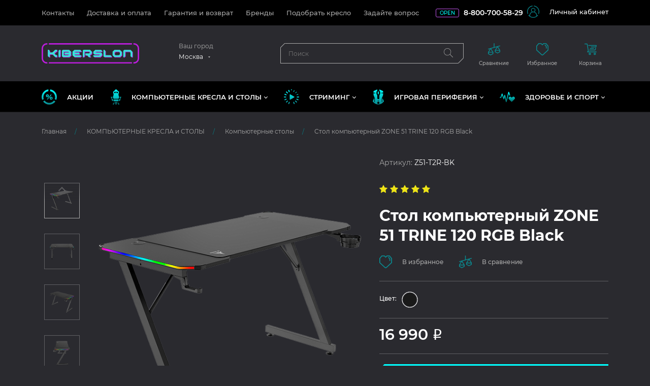

--- FILE ---
content_type: text/html; charset=UTF-8
request_url: https://kiberslon.ru/catalog/igrovye-kresla-i-stoly/kompyuternye-stoly/stol-kompyuternyy-zone-51-trine-120-rgb-black/
body_size: 87662
content:
<!doctype html>
<html lang="ru">
<head>
    <title>Купить стол компьютерный zone 51 trine 120 rgb black в интернет-магазине Kiberslon.ru | Цены, обзоры, доставка по России, Беларуси, Казахстану</title>
    <meta>
    <meta name="viewport" content="width=device-width, initial-scale=1.0, maximum-scale=1.0, user-scalable=no"/>

    <link rel="apple-touch-icon" sizes="180x180" href="/local/templates/new/img/fav/apple-touch-icon.png">
    <link rel="icon" type="image/png" sizes="32x32" href="/local/templates/new/img/fav/favicon-32x32.png">
    <link rel="icon" type="image/png" sizes="16x16" href="/local/templates/new/img/fav/favicon-16x16.png">
    <!--link rel="manifest" href="./img/fav/site.webmanifest"-->
    <link rel="mask-icon" href="/local/templates/new/img/fav/safari-pinned-tab.svg" color="#5bbad5">
    <meta name="msapplication-TileColor" content="#da532c">
    <meta name="theme-color" content="#ffffff">

    <meta http-equiv="Content-Type" content="text/html; charset=UTF-8" />
<meta name="keywords" content="компьютерное кресло купить, купить геймерское кресло, Игровое кресло купить, комп кресло, компьютерное кресло отзывы, магазин компьютерных кресел, кресло компьютерное игровое, икеа кресло компьютерное, распродажа компьютерных кресел, игровое кресло, компьютерный стол, геймерский стол, компьютерный стол+надстройка, компьютерный стол подсветка, компьютерный стол икеа, компьютерный стол спб, купить компьютерный стол москва, купить компьютерное кресло онлайн, купить компьютерное кресло компьютерный стол Москва интернет-магазин с доставкой

" />
<meta name="description" content="Компьютерные кресла повышенной комфортности, столы с подъемным механизмом, для геймеров и длительной работы за компьютером, под разный рост и вес, большой выбор, прямой поставщик известных брендов, отличное соотношение цена/качество. Акции и скидки, наличие, гарантия, доставка." />
<script data-skip-moving="true">(function(w, d, n) {var cl = "bx-core";var ht = d.documentElement;var htc = ht ? ht.className : undefined;if (htc === undefined || htc.indexOf(cl) !== -1){return;}var ua = n.userAgent;if (/(iPad;)|(iPhone;)/i.test(ua)){cl += " bx-ios";}else if (/Windows/i.test(ua)){cl += ' bx-win';}else if (/Macintosh/i.test(ua)){cl += " bx-mac";}else if (/Linux/i.test(ua) && !/Android/i.test(ua)){cl += " bx-linux";}else if (/Android/i.test(ua)){cl += " bx-android";}cl += (/(ipad|iphone|android|mobile|touch)/i.test(ua) ? " bx-touch" : " bx-no-touch");cl += w.devicePixelRatio && w.devicePixelRatio >= 2? " bx-retina": " bx-no-retina";if (/AppleWebKit/.test(ua)){cl += " bx-chrome";}else if (/Opera/.test(ua)){cl += " bx-opera";}else if (/Firefox/.test(ua)){cl += " bx-firefox";}ht.className = htc ? htc + " " + cl : cl;})(window, document, navigator);</script>

<link href="/bitrix/js/ui/design-tokens/dist/ui.design-tokens.css?174228851726358"  rel="stylesheet" />
<link href="/bitrix/js/ui/fonts/opensans/ui.font.opensans.css?17000951402555"  rel="stylesheet" />
<link href="/bitrix/js/main/popup/dist/main.popup.bundle.css?175316878131694"  rel="stylesheet" />
<link href="/local/templates/new/components/bitrix/catalog/main/bitrix/catalog.element/.default/style.css?16496930911717"  rel="stylesheet" />
<link href="/local/templates/new/css/lib.css?163343830920888"  data-template-style="true"  rel="stylesheet" />
<link href="/local/templates/new/css/style.css?1735397648603357"  data-template-style="true"  rel="stylesheet" />
<link href="/local/templates/new/css/add.css?16688073201076"  data-template-style="true"  rel="stylesheet" />
<link href="/bitrix/components/bitrix/catalog.compare.list/templates/.default/style.css?16334382661265"  data-template-style="true"  rel="stylesheet" />
<link href="/local/templates/new/styles.css?17005837133070"  data-template-style="true"  rel="stylesheet" />






<!-- Yandex.Metrika counter -->
<noscript><div><img src="https://mc.yandex.ru/watch/49868917" style="position:absolute; left:-9999px;" alt="" /></div></noscript>
<!-- /Yandex.Metrika counter -->

</head>
<body id="main"
      class="slon slon-product" >
<div class="fix-panel"></div>
<div class="slon__main">
	    <header class="slon__main__header " id="header">
        <div id="scrollMenu" class="slon__main__header__mob">
            <div class="container">
                <div class="row slon__main__header__mob__top-row">
                    <div class="col-6">
                        <a href="/">
                            <img class="slon__main__header__logo-mob" alt="kiberslon"
                                 src="/local/templates/new/img/svg/logo.svg"/>
                        </a>
                    </div>
                    <div class="col-6 d-flex">
                        <div class="slon__nav-top__phone">
                                                        <a class="tel" href="tel:88007005829">8-800-700-58-29</a>
                                                        <span class="slon__work-time-mob">Ежедневно: с 09:00 до 19:00</span>
                        </div>
                    </div>
                </div>
                <div class="row slon__main__header__mob__bottom-row">
                    <div class="col-6">
                        <div class="slon__main__city slon__main__city--mob">
                            <div class="slon__main__city__select" data-toggle="modal"
                                 data-target="#cityModal">Москва</div>
                        </div>
                    </div>
                    <div class="col-6">
                        <ul class="nav slon__main__header__mob__navbar">
                            <li>
                                <a href="" id="js-mob-search">
                                    <svg class="icon" width="24" height="24">
                                        <use xlink:href="#svg-search"></use>
                                    </svg>
                                </a>
                            </li>
                            <li>
                                <a href="/personal/">
                                    <svg class="icon" width="24" height="24">
                                        <use xlink:href="#svg-auth"></use>
                                    </svg>
                                </a>
                            </li>
                            <li>
                                <a href="" id="js-mob-nav">
                                    <svg class="icon" width="24" height="17">
                                        <use xlink:href="#svg-menu"></use>
                                    </svg>
                                </a>
                            </li>
                        </ul>
                    </div>
                    <div class="col-12">
                        

<div id="mobSearch" class="slon__main__header__mob__search">
    <form action="/catalog/" class="slon__main__header__search-form">
        <div class="slon__main__header__search">
            <input type="text"  id="title-search-input_fixed_mobile" name="q" required class="slon__main__header__search__inp mobile_search_title_input"
                   placeholder="Поиск"
                   autocomplete="off"
            >
            <button type="submit" class="slon__main__header__search__submit">
                <svg xmlns="http://www.w3.org/2000/svg" viewBox="0 0 512 512">
                    <path fill="#a9a9a9"
                          d="M508.88,493.79,353.09,338a201.62,201.62,0,0,0,52.24-135.34C405.33,90.92,314.42,0,202.67,0S0,90.92,0,202.67,90.92,405.33,202.67,405.33A201.62,201.62,0,0,0,338,353.09L493.79,508.88a10.67,10.67,0,1,0,15.09-15.09ZM202.67,384c-100,0-181.34-81.34-181.34-181.33S102.69,21.33,202.67,21.33,384,102.68,384,202.67,302.65,384,202.67,384Z"></path>
                </svg>
            </button>
        </div>
    </form>
    <a id="searchClose" href="" class="smart-filter__header__close">
        <svg class="icon-silver" width="12" height="12">
            <use xlink:href="#svg-close"></use>
        </svg>
    </a>
</div>

                    </div>
                </div>
            </div>
        </div>
        <nav class="navbar slon__nav-top">
            <div class="container">
                <div class="slon__nav-top__wrap">
                    
    <ul class="nav slon__nav-top__menu">
                                <li><a href="/contacts/" class="">Контакты</a></li>
                                <li><a href="/help/delivery/" class="">Доставка и оплата</a></li>
                                <li><a href="/help/warranty/" class="">Гарантия и возврат</a></li>
                                <li><a href="/info/brands/" class="">Бренды</a></li>
                                <li><a href="/podbor-kresla/" class="">Подобрать кресло</a></li>
                                <li><a href="/question/" class="">Задайте вопрос</a></li>
            </ul>
                    <div class="slon__nav-top__phone">
                        <div class="slon__work-time" id="work_time">
                                                                                        OPEN
                                                        <div class="slon__work-time__inner">
                                <span class="slon__work-time__close"></span>
                                Ежедневно:
                                с 09:00 до 19:00                            </div>
                        </div>
                        <a class="tel" href="tel:88007005829">8-800-700-58-29</a>
                        <span class="slon__work-time-mob">Ежедневно: с 09:00 до 19:00</span>
                    </div>
                    <div class="slon__nav-top__auth">
                        <a href="/personal/" class="slon__link-ico-left">
                            <svg width="24" height="24" class="icon" xmlns="http://www.w3.org/2000/svg"
                                 viewBox="0 0 105.25 104.91">
                                <path d="M58.63,0V5.85A47,47,0,0,1,96.22,70l4.87,2.81A52.66,52.66,0,0,0,58.63,0Z"/>
                                <path d="M46.63,5.85V0A52.64,52.64,0,0,0,4.17,72.83L9,70A47,47,0,0,1,46.63,5.85Z"/>
                                <path d="M84.75,86.75V84.58A32.15,32.15,0,0,0,63.13,54.21a18.58,18.58,0,1,0-21,0A32.15,32.15,0,0,0,20.5,84.58v2.17a47,47,0,0,1-5.6-6.27l-4.82,2.78a52.63,52.63,0,0,0,85.09,0l-4.81-2.78A47.76,47.76,0,0,1,84.75,86.75ZM39.07,38.9A13.56,13.56,0,1,1,52.62,52.46,13.57,13.57,0,0,1,39.07,38.9ZM52.62,99.46a46.74,46.74,0,0,1-27.07-8.61l0-6.27a27.11,27.11,0,1,1,54.21,0l.16,6.14A46.76,46.76,0,0,1,52.62,99.46Z"/>
                            </svg>
                            <span>Личный кабинет</span>
                        </a>
                    </div>
                </div>
            </div>
        </nav>
        <aside class="slon__main__header__middle">
            <div class="container">
                <div class="row">
                    <div class="col-lg-9 d-flex slon__main__header__col-left">
                        <div class="slon__main__header__col-logo">
                            <a href="/" class="slon__main__header__col-logo__link">
                                <img class="slon__main__header__logo-mob" alt="kiberslon" width="192" height="40"
                                     src="/local/templates/new/img/svg/logo.svg"/>

                                <svg class="slon__main__header__col-logo__hover" xmlns="http://www.w3.org/2000/svg"
                                     xmlns:xlink="http://www.w3.org/1999/xlink"
                                     viewBox="0 0 450.72 117.6">
                                    <image width="231" height="490" transform="translate(395.28) scale(0.24)"
                                           xlink:href="[data-uri]"/>
                                    <image width="231" height="490" transform="scale(0.24)"
                                           xlink:href="[data-uri]"/>
                                    <image width="1624" height="490" transform="translate(30.48) scale(0.24)"
                                           xlink:href="[data-uri]"/>
                                </svg>
                            </a>
                        </div>
                        <div class="slon__main__header__col-city">
                            <div class="slon__main__city">
                                <div class="slon__main__city__label">Ваш город</div>
                                <div class="slon__main__city__select" data-toggle="modal" data-target="#cityModal">
                                    Москва                                </div>
                            </div>
                        </div>
                        
        <div class="slon__main__header__col-search">
            <form action="/catalog/" class="slon__main__header__search-form">
                <div class="slon__main__header__search">
                    <input type="text" id="title-search-input_fixed" autocomplete="off" required name="q" class="slon__main__header__search__inp" placeholder="Поиск">
                    <button type="submit" class="slon__main__header__search__submit">
                        <svg xmlns="http://www.w3.org/2000/svg" viewBox="0 0 512 512">
                            <path fill="#a9a9a9"
                                  d="M508.88,493.79,353.09,338a201.62,201.62,0,0,0,52.24-135.34C405.33,90.92,314.42,0,202.67,0S0,90.92,0,202.67,90.92,405.33,202.67,405.33A201.62,201.62,0,0,0,338,353.09L493.79,508.88a10.67,10.67,0,1,0,15.09-15.09ZM202.67,384c-100,0-181.34-81.34-181.34-181.33S102.69,21.33,202.67,21.33,384,102.68,384,202.67,302.65,384,202.67,384Z"/>
                        </svg>
                    </button>
                </div>
            </form>
        </div>

                    </div>
                    <div class="col-lg-3">
                        <div class="row">
                            <div class="col-lg-4 col-3">
                                <div class="slon__main__header__links">
                                    <a href="/catalog/compare.php" class="slon__main__header__compare">
                                        <div style="display:none" class="slon__main__header__links__number"
                                             data-action="compareCnt">0
                                        </div>
                                        <div class="slon__main__header__links__icon">
                                            <svg class="icon" width="24" height="24">
                                                <use xlink:href="#svg-compare"></use>
                                            </svg>
                                        </div>
                                        <span class="slon__main__header__links__caption">Сравнение</span>
                                    </a>
                                </div>
                            </div>
                            <div class="col-lg-4 col-3">
                                <div class="slon__main__header__links">
                                    <a href="/favorites/" class="slon__main__header__favorite">
                                        <div style="display:none" class="slon__main__header__links__number"
                                             data-action="favCnt">0
                                        </div>
                                        <div class="slon__main__header__links__icon">
                                            <svg class="icon" width="24" height="24">
                                                <use xlink:href="#svg-favorite"></use>
                                            </svg>
                                        </div>
                                        <span class="slon__main__header__links__caption">Избранное</span>
                                    </a>
                                </div>
                            </div>
                            <div class="col-lg-4 col-3">
                                <div class="slon__main__header__links">
                                    <div id="bx_basketFKauiI" class="bx-basket bx-opener"><!--'start_frame_cache_bx_basketFKauiI'-->
<a href="/basket/" class="slon__main__header__cart">
        <div class="slon__main__header__links__icon">
        <svg class="icon" width="24" height="24">
            <use xlink:href="#svg-cart"></use>
        </svg>
    </div>
    <span class="slon__main__header__links__caption">Корзина</span>
</a>
<!--'end_frame_cache_bx_basketFKauiI'--></div>
                                </div>
                            </div>
                            <div class="d-lg-none col-3">
                                <div class="slon__main__header__links">
                                    <a id="mobCatalogOpen" href="" class="slon__main__header__catalog">
                                        <div class="slon__main__header__links__icon">
                                            <svg class="icon" width="24" height="24">
                                                <use xlink:href="#svg-catalog"></use>
                                            </svg>
                                        </div>
                                        <span class="slon__main__header__links__caption">Каталог</span>
                                    </a>
                                </div>
                            </div>
                        </div>

                    </div>
                </div>
            </div>
        </aside>
        <nav class="navbar navbar-expand-lg slon__main__header__main-nav">
            

<div class="container">
        <div class="collapse navbar-collapse" id="navbarContent">
            <ul class="navbar-nav navbar-nav--main">
                                    
                        <li class="nav-item">
                            <a class="nav-link slon__link-ico-left" href="/company/sale/">
                                                                    <svg width="30" height="30" class="hover-ico" xmlns="http://www.w3.org/2000/svg"
                                     xmlns:xlink="http://www.w3.org/1999/xlink" viewBox="0 0 48 47.85">
                                    <defs>
                                        <style>
                                            .ncls-1 {
                                                fill: url(#nn1_6);
                                            }

                                            .ncls-2 {
                                                fill: url(#nn1_6-2);
                                            }

                                            .ncls-3 {
                                                fill: url(#nn1_6-3);
                                            }

                                            .ncls-4 {
                                                fill: url(#nn1_6-4);
                                            }

                                            .ncls-5 {
                                                fill: url(#nn1_6-5);
                                            }

                                            .ncls-6 {
                                                fill: url(#nn1_6-6);
                                            }
                                        </style>
                                        <linearGradient id="nn1_6" data-name="nn1 6"
                                                        x1="23.96" y1="-2.27" x2="23.96" y2="48.29"
                                                        gradientUnits="userSpaceOnUse">
                                            <stop offset="0" stop-color="aqua"/>
                                            <stop offset="1" stop-color="#0a898f"/>
                                        </linearGradient>
                                        <linearGradient id="nn1_6-2" x1="29.93" y1="-2.27" x2="29.93"
                                                        y2="48.29" xlink:href="#nn1_6"/>
                                        <linearGradient id="nn1_6-3" x1="18.07" y1="-2.27" x2="18.07"
                                                        y2="48.29" xlink:href="#nn1_6"/>
                                        <linearGradient id="nn1_6-4" x1="37.37" y1="-2.27" x2="37.37"
                                                        y2="48.29" xlink:href="#nn1_6"/>
                                        <linearGradient id="nn1_6-5" x1="10.63" y1="-2.27" x2="10.63"
                                                        y2="48.29" xlink:href="#nn1_6"/>
                                        <linearGradient id="nn1_6-6" x1="24" y1="-2.27" x2="24"
                                                        y2="48.29" xlink:href="#nn1_6"/>
                                    </defs>

                                    <g>
                                        <path class="ncls-1"
                                              d="M30.61,16a1.17,1.17,0,0,0-1.66.23l-1.44,1.75-4.75,5.73C21,25.85,19.12,28,17.32,30.22a3.89,3.89,0,0,0-.39.76,1.21,1.21,0,0,0,.89,1.13,1.19,1.19,0,0,0,1.27-.51l5.13-6.18,5.89-7.08c.2-.25.4-.49.59-.74A1.14,1.14,0,0,0,30.61,16Z"/>
                                        <path class="ncls-2"
                                              d="M30.13,23.19a4.51,4.51,0,1,0,4.31,4.69A4.54,4.54,0,0,0,30.13,23.19Zm-.23,6.33A1.83,1.83,0,0,1,30,25.87a1.83,1.83,0,1,1-.05,3.65Z"/>
                                        <path class="ncls-3"
                                              d="M13.56,20.14A4.55,4.55,0,0,0,18,24.64a4.51,4.51,0,1,0-4.45-4.5Zm6.34.05a1.82,1.82,0,1,1-1.78-1.89A1.81,1.81,0,0,1,19.9,20.19Z"/>
                                        <path class="ncls-4"
                                              d="M26.74,0V5.52A18.56,18.56,0,0,1,42.53,23.85a18.33,18.33,0,0,1-1.22,6.6l4.79,2.76A23.72,23.72,0,0,0,48,23.85,24,24,0,0,0,26.74,0Z"/>
                                        <path class="ncls-5"
                                              d="M5.47,23.85A18.56,18.56,0,0,1,21.27,5.52V0A24,24,0,0,0,1.9,33.21l4.79-2.76A18.33,18.33,0,0,1,5.47,23.85Z"/>
                                        <path class="ncls-6"
                                              d="M9.38,35.21,4.6,38a24,24,0,0,0,38.8,0l-4.78-2.76a18.51,18.51,0,0,1-29.24,0Z"/>
                                    </g>

                                </svg>
                                                                                                Акции                            </a>
                        </li>
                                                                                <li class="nav-item dropdown">
                            <a class="nav-link dropdown-toggle slon__link-ico-left" href="#" id="navbarDropdown1"
                               role="button" data-toggle="dropdown" aria-expanded="false">
                                <svg width="21" height="30" class="hover-ico" xmlns="http://www.w3.org/2000/svg"
                                         xmlns:xlink="http://www.w3.org/1999/xlink" viewBox="0 0 33.3 48">
                                        <defs>
                                            <style>
                                                .n2cls-1 {
                                                    fill: url(#n2_12);
                                                }

                                                .n2cls-2 {
                                                    fill: url(#n2_12-2);
                                                }

                                                .n2cls-3 {
                                                    fill: url(#n2_12-3);
                                                }

                                                .n2cls-4 {
                                                    fill: url(#n2_12-4);
                                                }

                                                .n2cls-5 {
                                                    fill: url(#n2_12-5);
                                                }
                                            </style>
                                            <linearGradient id="n2_12" data-name="n2 12" x1="3.68" y1="2.72" x2="3.68"
                                                            y2="45.12" gradientUnits="userSpaceOnUse">
                                                <stop offset="0" stop-color="aqua"/>
                                                <stop offset="1" stop-color="#0a898f"/>
                                            </linearGradient>
                                            <linearGradient id="n2_12-2" x1="29.62" y1="2.72" x2="29.62" y2="45.12"
                                                            xlink:href="#n2_12"/>
                                            <linearGradient id="n2_12-3" x1="16.65" y1="7.65" x2="16.65" y2="44.09"
                                                            xlink:href="#n2_12"/>
                                            <linearGradient id="n2_12-4" x1="16.65" y1="-2.58" x2="16.65" y2="46.13"
                                                            xlink:href="#n2_12"/>
                                            <linearGradient id="n2_12-5" x1="16.65" y1="-0.4" x2="16.65" y2="48.31"
                                                            xlink:href="#n2_12"/>
                                        </defs>

                                        <g>
                                            <path class="n2cls-1"
                                                  d="M7,34.19v-.36a4.59,4.59,0,0,0-.7-2.63,1.54,1.54,0,0,0-1-.52,1.66,1.66,0,0,0-.49.11L3.7,25.43h.68a.88.88,0,1,0,0-1.76H.88a.88.88,0,0,0,0,1.76h1l1.6,8C3.66,35.85,5.15,36,7.37,37A9.73,9.73,0,0,1,7,34.19Z"/>
                                            <path class="n2cls-2"
                                                  d="M32.42,23.67h-3.5a.88.88,0,1,0,0,1.76h.68l-1.07,5.36a1.66,1.66,0,0,0-.49-.11A1.54,1.54,0,0,0,27,31.2a4.59,4.59,0,0,0-.7,2.63v.36A9.73,9.73,0,0,1,25.93,37c2.22-1,3.7-1.17,3.86-3.6l1.6-8h1a.88.88,0,1,0,0-1.76Z"/>
                                            <path class="n2cls-3"
                                                  d="M8.81,34.09a26.37,26.37,0,0,0,.29,2.66.87.87,0,0,0,.86.71H23.34a.87.87,0,0,0,.87-.72h0c.13-.88.23-1.76.28-2.65h0v-1h0v-.68a.88.88,0,0,0-.88-.88h-14a.88.88,0,0,0-.88.88v.68h0v1Z"/>
                                            <path class="n2cls-4"
                                                  d="M25.86,44.89v-.45A2.5,2.5,0,0,0,23.36,42H18.11v-2.5H15.19V42H9.94a2.5,2.5,0,0,0-2.5,2.49v.45a1.67,1.67,0,1,0,1.66,0v-.45a.84.84,0,0,1,.84-.83h5.88v1.28a1.66,1.66,0,1,0,1.66,0V43.61h5.88a.84.84,0,0,1,.84.83v.45a1.66,1.66,0,1,0,1.66,0Z"/>
                                            <path class="n2cls-5"
                                                  d="M26.48,24.24a2.62,2.62,0,0,0-.11-.75c-.44-1.5-1-3-1.55-4.45a7.28,7.28,0,0,1-.09-5.16c.44-1.31.83-2.64,1.19-4a3.17,3.17,0,0,0-1.65-3.84c-.19-.11-.36-.25-.56-.36A7.43,7.43,0,0,1,20.85,3a5.25,5.25,0,0,0-.33-.49A5.69,5.69,0,0,0,17.45.13c-.07,0-.12-.09-.17-.13H16.06a1.43,1.43,0,0,1-.27.15,5,5,0,0,0-2.44,1.63,18.06,18.06,0,0,0-1.21,1.66,6.62,6.62,0,0,1-2,1.94c-.48.3-1,.61-1.42.92a2.94,2.94,0,0,0-1.4,3.28c.34,1.4.75,2.79,1.22,4.16a7.44,7.44,0,0,1-.12,5.47c-.39,1-.75,1.93-1.11,2.9A5.57,5.57,0,0,0,7,23.52a4.55,4.55,0,0,0-.19,1.33,5.11,5.11,0,0,0,1.83,3.84,7.71,7.71,0,0,0,.7,1.13l.08.1a.87.87,0,0,1,.64-.26H23.27A.88.88,0,0,1,24,30c.18-.37.31-.72.46-1a5.18,5.18,0,0,0,2.1-4.07A4.08,4.08,0,0,0,26.48,24.24ZM15.63,10.65c0,.64-.45,1-1.2,1h-3c-.6,0-.91-.28-.94-.8,0,0,0-.1,0-.14-.23-1.26.32-2.11,1.67-2.66a25.38,25.38,0,0,0,2.3-1.23c.64-.32,1.16-.08,1.18.55s0,1.12,0,1.68S15.65,10.12,15.63,10.65Zm7.23.15c0,.57-.33.85-1,.86h-3a1.07,1.07,0,0,1-1.19-1V9c0-.52,0-1,0-1.57,0-.69.55-.94,1.24-.57C20,7.41,21,8,22.05,8.54a1.37,1.37,0,0,1,.82,1.27C22.86,10.14,22.88,10.47,22.86,10.8Z"/>
                                        </g>

                                    </svg>                                КОМПЬЮТЕРНЫЕ КРЕСЛА и СТОЛЫ                            </a>
                            <div class="dropdown-menu slon__submenu " aria-labelledby="navbarDropdown1">
                                <div class="row">
                                    <div class="col-6">
                                        <ul class="nav flex-column slon__submenu__nav">
                                                                                        <li>
                                                <a
                                                        class="slon__submenu__nav__item"
                                                        href="/catalog/igrovye-kresla-i-stoly/igrovye-kresla-/"
                                                        onmouseover="hoverSubMenu('js_drop_info1', '/upload/iblock/e58/e58cbb6478fe83e85930a0fe0a1280d2.png', '/catalog/igrovye-kresla-i-stoly/igrovye-kresla-/', 'Компьютерные кресла')"
                                                >
                                                    Компьютерные кресла                                                </a>
                                            </li>
                                                                                        <li>
                                                <a
                                                        class="slon__submenu__nav__item"
                                                        href="/catalog/igrovye-kresla-i-stoly/kompyuternye-stoly/"
                                                        onmouseover="hoverSubMenu('js_drop_info1', '/upload/iblock/474/4744eeecbc308170cf889c5388706ebf.png', '/catalog/igrovye-kresla-i-stoly/kompyuternye-stoly/', 'Компьютерные столы')"
                                                >
                                                    Компьютерные столы                                                </a>
                                            </li>
                                                                                        <li>
                                                <a
                                                        class="slon__submenu__nav__item"
                                                        href="/catalog/igrovye-kresla-i-stoly/aksessuary_1/"
                                                        onmouseover="hoverSubMenu('js_drop_info1', '/upload/iblock/55f/55f26a4de2f6afaf5de3404cfe4cd516.png', '/catalog/igrovye-kresla-i-stoly/aksessuary_1/', 'Аксессуары')"
                                                >
                                                    Аксессуары                                                </a>
                                            </li>
                                                                                        <li class="mt-2">
                                                <a
                                                        href="/catalog/igrovye-kresla-i-stoly/"
                                                        class="slon__all-link"
                                                        onmouseover="hoverSubMenu('js_drop_info1', '/upload/iblock/cbb/cbbd44730c9b6a318468840fbbd1b93f.png', '/catalog/igrovye-kresla-i-stoly/', 'КОМПЬЮТЕРНЫЕ КРЕСЛА и СТОЛЫ')"
                                                ><span>Посмотреть все</span></a>
                                            </li>
                                                                                            <li class="mt-auto">
                                                    <a href="/podbor-kresla/" class="slon__btn-link"><span>Подобрать кресло</span></a>
                                                </li>
                                                                                    </ul>
                                    </div>
                                    <div class="col-6">
                                        <div id="js_drop_info1" class="slon__submenu__hover-link">
                                            <a href="/catalog/igrovye-kresla-i-stoly/">
                                                <div><img alt="КОМПЬЮТЕРНЫЕ КРЕСЛА и СТОЛЫ" src="/upload/iblock/cbb/cbbd44730c9b6a318468840fbbd1b93f.png"></div>
                                                КОМПЬЮТЕРНЫЕ КРЕСЛА и СТОЛЫ</a>
                                        </div>
                                    </div>
                                </div>
                            </div>
                        </li>
                                                                                <li class="nav-item dropdown">
                            <a class="nav-link dropdown-toggle slon__link-ico-left" href="#" id="navbarDropdown2"
                               role="button" data-toggle="dropdown" aria-expanded="false">
                                <svg width="30" height="30" class="hover-ico" xmlns="http://www.w3.org/2000/svg" xmlns:xlink="http://www.w3.org/1999/xlink" viewBox="0 0 512 511.95"><defs><style>.cls-1{fill:url(#Безымянный_градиент_8);}.cls-2{fill:url(#Безымянный_градиент_8-2);}.cls-3{fill:url(#Безымянный_градиент_8-3);}.cls-4{fill:url(#Безымянный_градиент_8-4);}.cls-5{fill:url(#Безымянный_градиент_8-5);}.cls-6{fill:url(#Безымянный_градиент_8-6);}.cls-7{fill:url(#Безымянный_градиент_8-7);}.cls-8{fill:url(#Безымянный_градиент_8-8);}.cls-9{fill:url(#Безымянный_градиент_8-9);}.cls-10{fill:url(#Безымянный_градиент_8-10);}.cls-11{fill:url(#Безымянный_градиент_8-11);}.cls-12{fill:url(#Безымянный_градиент_8-12);}.cls-13{fill:url(#Безымянный_градиент_8-13);}.cls-14{fill:url(#Безымянный_градиент_8-14);}.cls-15{fill:url(#Безымянный_градиент_8-15);}.cls-16{fill:url(#Безымянный_градиент_8-16);}.cls-17{fill:url(#Безымянный_градиент_8-17);}</style><linearGradient id="Безымянный_градиент_8" x1="255.99" y1="-1.93" x2="255.99" y2="516.32" gradientUnits="userSpaceOnUse"><stop offset="0" stop-color="aqua"/><stop offset="1" stop-color="#0a898f"/></linearGradient><linearGradient id="Безымянный_градиент_8-2" x1="256" y1="-1.93" x2="256" y2="516.32" xlink:href="#Безымянный_градиент_8"/><linearGradient id="Безымянный_градиент_8-3" x1="173.33" y1="-1.93" x2="173.33" y2="516.32" xlink:href="#Безымянный_градиент_8"/><linearGradient id="Безымянный_градиент_8-4" x1="338.84" y1="-1.93" x2="338.84" y2="516.32" xlink:href="#Безымянный_градиент_8"/><linearGradient id="Безымянный_градиент_8-5" x1="103.4" y1="-1.93" x2="103.4" y2="516.32" xlink:href="#Безымянный_градиент_8"/><linearGradient id="Безымянный_градиент_8-6" x1="408.72" y1="-1.93" x2="408.72" y2="516.32" xlink:href="#Безымянный_градиент_8"/><linearGradient id="Безымянный_градиент_8-7" x1="173.3" y1="-1.93" x2="173.3" y2="516.32" xlink:href="#Безымянный_градиент_8"/><linearGradient id="Безымянный_градиент_8-8" x1="39.72" y1="-1.93" x2="39.72" y2="516.32" xlink:href="#Безымянный_градиент_8"/><linearGradient id="Безымянный_градиент_8-9" x1="472.27" y1="-1.93" x2="472.27" y2="516.32" xlink:href="#Безымянный_градиент_8"/><linearGradient id="Безымянный_градиент_8-10" x1="56.23" y1="-1.93" x2="56.23" y2="516.32" xlink:href="#Безымянный_градиент_8"/><linearGradient id="Безымянный_градиент_8-11" x1="56.03" y1="-1.93" x2="56.03" y2="516.32" xlink:href="#Безымянный_градиент_8"/><linearGradient id="Безымянный_градиент_8-12" x1="455.99" y1="-1.93" x2="455.99" y2="516.32" xlink:href="#Безымянный_градиент_8"/><linearGradient id="Безымянный_градиент_8-13" x1="103.16" y1="-1.93" x2="103.16" y2="516.32" xlink:href="#Безымянный_градиент_8"/><linearGradient id="Безымянный_градиент_8-14" x1="273.65" y1="-1.93" x2="273.65" y2="516.32" xlink:href="#Безымянный_градиент_8"/><linearGradient id="Безымянный_градиент_8-15" x1="338.71" y1="-1.93" x2="338.71" y2="516.32" xlink:href="#Безымянный_градиент_8"/><linearGradient id="Безымянный_градиент_8-16" x1="408.93" y1="-1.93" x2="408.93" y2="516.32" xlink:href="#Безымянный_градиент_8"/><linearGradient id="Безымянный_градиент_8-17" x1="455.8" y1="-1.93" x2="455.8" y2="516.29" xlink:href="#Безымянный_градиент_8"/></defs><g id="Слой_2" data-name="Слой 2"><g id="Capa_1" data-name="Capa 1"><g id="_045---Buffering-Stream" data-name="045---Buffering-Stream"><path id="Shape" class="cls-1" d="M255.78,79.4h.44a17.16,17.16,0,0,0,17.43-17V17.61a17.24,17.24,0,0,0-5.2-12.45,17.66,17.66,0,0,0-30.11,13.43V62.37a17.16,17.16,0,0,0,17.44,17Z"/><path id="Shape-2" data-name="Shape" class="cls-2" d="M256.22,432.5h-.44a17.16,17.16,0,0,0-17.44,17V494.3A17.72,17.72,0,0,0,259,511.7a18.43,18.43,0,0,0,14.63-18.48V449.53a17.16,17.16,0,0,0-17.43-17Z"/><path id="Shape-3" data-name="Shape" class="cls-3" d="M165.52,83.81a17.7,17.7,0,0,0,32.67-13.49L181.14,29a17.51,17.51,0,0,0-26.26-7.74A19.06,19.06,0,0,0,149.1,44Z"/><path id="Shape-4" data-name="Shape" class="cls-4" d="M346.47,428.09a17.7,17.7,0,0,0-32.66,13.5l17.05,41.32a17.67,17.67,0,1,0,32.66-13.51Z"/><path id="Shape-5" data-name="Shape" class="cls-5" d="M99.93,74.9a17.59,17.59,0,0,0-26,1.14,18.34,18.34,0,0,0,1.76,24.54l31,31a17.67,17.67,0,0,0,25-25Z"/><path id="Shape-6" data-name="Shape" class="cls-6" d="M405.35,380.32a17.67,17.67,0,0,0-25,25l31,31A18.39,18.39,0,0,0,434.77,439,17.66,17.66,0,0,0,437.05,412Z"/><path id="Shape-7" data-name="Shape" class="cls-7" d="M188.6,419.17a17.2,17.2,0,0,0-23.08,8.92l-17,41.31a17.67,17.67,0,1,0,32.66,13.51l17.08-41.34a17.18,17.18,0,0,0-9.62-22.4Z"/><path id="Shape-8" data-name="Shape" class="cls-8" d="M62.42,273.61a17.16,17.16,0,0,0,17-17.44v-.44a17.16,17.16,0,0,0-17-17.43H17.65A17.64,17.64,0,0,0,.07,257.51a18.32,18.32,0,0,0,18.57,16.1Z"/><path id="Shape-9" data-name="Shape" class="cls-9" d="M494.34,238.3H449.58a17.16,17.16,0,0,0-17,17.43v.44a17.16,17.16,0,0,0,17,17.44h43.69A18.43,18.43,0,0,0,511.74,259a17.65,17.65,0,0,0-17.4-20.66Z"/><path id="Shape-10" data-name="Shape" class="cls-10" d="M92.93,323.7a17.19,17.19,0,0,0-22.55-10L29,330.81A17.76,17.76,0,0,0,18.1,347.14a18.14,18.14,0,0,0,26,15.7l39.81-16.41a17.21,17.21,0,0,0,9.05-22.73Z"/><path id="Shape-11" data-name="Shape" class="cls-11" d="M29,181.09l41.34,17.08a17.7,17.7,0,0,0,13.5-32.66L44.07,149.09a19.1,19.1,0,0,0-22.77,5.78A17.51,17.51,0,0,0,29,181.09Z"/><path id="Shape-12" data-name="Shape" class="cls-12" d="M483,330.81l-41.34-17.08a17.7,17.7,0,0,0-13.5,32.66l41.33,17.08A17.67,17.67,0,0,0,483,330.81Z"/><path id="Shape-13" data-name="Shape" class="cls-13" d="M131.05,380.65a17.19,17.19,0,0,0-24.41-.33L74.94,412A17.67,17.67,0,0,0,77.23,439a18.37,18.37,0,0,0,23.4-2.65l31-31a17.18,17.18,0,0,0-.58-24.66Z"/><path id="Shape-14" data-name="Shape" class="cls-14" d="M343.34,240.16,219.75,169.54a17.65,17.65,0,0,0-25.54,15.79V326.57a17.65,17.65,0,0,0,25.54,15.79l123.59-70.62a17.65,17.65,0,0,0,0-31.58Z"/><path id="Shape-15" data-name="Shape" class="cls-15" d="M326.94,84.7a8.82,8.82,0,0,0,11.53-4.78l16.89-40.78a8.83,8.83,0,0,0-16.3-6.76l-16.9,40.77a8.83,8.83,0,0,0,4.78,11.55Z"/><path id="Shape-16" data-name="Shape" class="cls-16" d="M393.32,127.45a8.8,8.8,0,0,0,6.24-2.59l31.22-31.2a8.84,8.84,0,0,0-12.49-12.5l-31.21,31.21a8.83,8.83,0,0,0,6.24,15.08Z"/><path id="Shape-17" data-name="Shape" class="cls-17" d="M427.25,185a8.83,8.83,0,0,0,11.54,4.78l40.78-16.89a8.83,8.83,0,1,0-6.76-16.31L432,173.47A8.83,8.83,0,0,0,427.25,185Z"/></g></g></g></svg>                                СТРИМИНГ                            </a>
                            <div class="dropdown-menu slon__submenu " aria-labelledby="navbarDropdown2">
                                <div class="row">
                                    <div class="col-6">
                                        <ul class="nav flex-column slon__submenu__nav">
                                                                                        <li>
                                                <a
                                                        class="slon__submenu__nav__item"
                                                        href="/catalog/striming/mikrofony/"
                                                        onmouseover="hoverSubMenu('js_drop_info2', '/upload/iblock/38c/eq02pv5dz54857u5kg03uu9083rho0q6.png', '/catalog/striming/mikrofony/', 'Микрофоны')"
                                                >
                                                    Микрофоны                                                </a>
                                            </li>
                                                                                        <li>
                                                <a
                                                        class="slon__submenu__nav__item"
                                                        href="/catalog/striming/aksessuary/"
                                                        onmouseover="hoverSubMenu('js_drop_info2', '/upload/iblock/9fa/9faac8c9f7984ac7533acf329ac3d9b6.png', '/catalog/striming/aksessuary/', 'Аксессуары')"
                                                >
                                                    Аксессуары                                                </a>
                                            </li>
                                                                                        <li class="mt-2">
                                                <a
                                                        href="/catalog/striming/"
                                                        class="slon__all-link"
                                                        onmouseover="hoverSubMenu('js_drop_info2', '/upload/iblock/820/820bc1bb46c5ed88c72b610f01e08c9a.png', '/catalog/striming/', 'СТРИМИНГ')"
                                                ><span>Посмотреть все</span></a>
                                            </li>
                                                                                    </ul>
                                    </div>
                                    <div class="col-6">
                                        <div id="js_drop_info2" class="slon__submenu__hover-link">
                                            <a href="/catalog/striming/">
                                                <div><img alt="СТРИМИНГ" src="/upload/iblock/820/820bc1bb46c5ed88c72b610f01e08c9a.png"></div>
                                                СТРИМИНГ</a>
                                        </div>
                                    </div>
                                </div>
                            </div>
                        </li>
                                                                                <li class="nav-item dropdown">
                            <a class="nav-link dropdown-toggle slon__link-ico-left" href="#" id="navbarDropdown3"
                               role="button" data-toggle="dropdown" aria-expanded="false">
                                <svg width="22" height="30" class="hover-ico" xmlns="http://www.w3.org/2000/svg"
                                         xmlns:xlink="http://www.w3.org/1999/xlink" viewBox="0 0 383.02 511.31">
                                        <defs>
                                            <style>.n3cls-1 {
                                                    fill: url(#n3_5);
                                                }

                                                .n3cls-2 {
                                                    fill: url(#n3_5-2);
                                                }</style>
                                            <linearGradient id="n3_5" x1="191.51" x2="191.51" y2="511.31"
                                                            gradientUnits="userSpaceOnUse">
                                                <stop offset="0" stop-color="aqua"/>
                                                <stop offset="1" stop-color="#0a898f"/>
                                            </linearGradient>
                                            <linearGradient id="n3_5-2" x1="191.51" y1="-46.82" x2="191.51"
                                                            y2="447.33"
                                                            xlink:href="#n3_5"/>
                                        </defs>

                                        <path class="n3cls-1"
                                              d="M239.62,0l85.61,38c6.68,3,13.38,5.87,20,8.95,5.82,2.71,10.1,7.25,10.27,13.69.44,16.08.15,32.18.15,48.79-1.81.08-3.57.23-5.32.24-15.64,0-31.28,0-46.92,0-7.3,0-11.19,3.23-11.15,9.08s4,9.05,11.26,9.06c17.29,0,34.58,0,51.67,0,.36.62.68.91.67,1.19-.42,18.6,0,37.27-1.67,55.77-.89,9.87-4.65,19.69-8.32,29.06-8.6,22-18.15,43.53-26.88,65.43-6.21,15.61-8.63,32-8.59,48.81.08,30,0,59.89,0,89.83,0,6.8,3.3,10.91,8.8,11.1s9.31-4.12,9.32-11.09c0-29.61-.27-59.22.15-88.82.16-11,2-21.91,3-32.86l1.86-.07c.69,1.23,1.45,2.42,2.08,3.68,14.79,29.75,29.42,59.58,44.43,89.22,4.52,8.93,3.84,16.51-2.21,24.47C346.66,454.55,308,486,258.19,500.76c-79,23.47-150.46,7.55-213.59-45.36A243.89,243.89,0,0,1,4.11,411.48c-4.5-6.2-5.49-12.73-2-19.68q23.26-46.86,46.6-93.69c.34-.68.84-1.28,1.65-2.5a113.59,113.59,0,0,1,4.5,33.45q0,43.41,0,86.83a43.7,43.7,0,0,0,.1,5,9,9,0,0,0,17.93,0,23,23,0,0,0,.09-3q0-45.92,0-91.82c0-19.95-4.84-38.78-12.6-57s-15.32-36.79-23-55.17c-5.56-13.3-9.37-27.05-9.67-41.51-.3-14.61-.06-29.22-.06-44.32,1.85-.08,3.6-.22,5.35-.23,16,0,32,0,47.92,0,6.53,0,10.48-3.83,10.23-9.57-.24-5.32-3.92-8.51-10.19-8.53-15.8-.06-31.61,0-47.41,0H27.34v-7.19c0-12,.11-24-.1-35.92-.16-10.15,4.11-16.83,13.59-20.94,34-14.74,67.81-29.81,101.7-44.76A9.76,9.76,0,0,0,143.77,0h5c4.77,2.53,6.75,6.45,6.43,11.85-.26,4.31-.14,8.65,0,13,.35,11.27-3.51,20.71-11.54,28.67-11,10.85-16,24.17-15.87,39.56q.16,21.2,0,42.4c-.09,15.21,4.91,28.42,15.72,39.13,8.34,8.25,11.83,18,11.71,29.62-.25,25.1-.13,50.21-.09,75.32a159.6,159.6,0,0,0,.62,17.92c2.34,20,22.64,34.45,42.35,30.49,18.43-3.7,30-18.19,30.11-37.93.1-27.77.35-55.55-.11-83.31-.22-13.27,3.46-24.2,13-33.64s14.16-21.61,14.35-35.1q.35-23.94,0-47.89c-.19-13.12-4.45-25.08-13.81-34.29-10-9.82-14.62-21.09-13.46-34.94a52.07,52.07,0,0,0,0-8.47c-.46-5.53,1.48-9.69,6.41-12.36Zm-48.2,419.94a36.39,36.39,0,0,0-36.23,36.66c.24,20.11,16.86,36.5,36.78,36.28a36.47,36.47,0,1,0-.55-72.94Zm-.23-18.48c6.14,0,12.29.1,18.42,0,5.69-.13,9.26-3.65,9.32-8.86a8.79,8.79,0,0,0-9.07-9.18q-18.17-.24-36.34,0a8.77,8.77,0,0,0-9.06,9.18c.06,5.21,3.61,8.72,9.31,8.86S185.38,401.46,191.19,401.46Z"/>
                                        <rect class="n3cls-2" x="171.08" y="66.73" width="40.86" height="93.15"
                                              rx="2.29"/>

                                    </svg>                                ИГРОВАЯ ПЕРИФЕРИЯ                            </a>
                            <div class="dropdown-menu slon__submenu " aria-labelledby="navbarDropdown3">
                                <div class="row">
                                    <div class="col-6">
                                        <ul class="nav flex-column slon__submenu__nav">
                                                                                        <li>
                                                <a
                                                        class="slon__submenu__nav__item"
                                                        href="/catalog/igrovaya-periferiya/garnitury/"
                                                        onmouseover="hoverSubMenu('js_drop_info3', '/upload/iblock/6d6/6d6f285be9265bdcc8f844d2994be6d1.png', '/catalog/igrovaya-periferiya/garnitury/', 'Гарнитуры')"
                                                >
                                                    Гарнитуры                                                </a>
                                            </li>
                                                                                        <li>
                                                <a
                                                        class="slon__submenu__nav__item"
                                                        href="/catalog/igrovaya-periferiya/myshi/"
                                                        onmouseover="hoverSubMenu('js_drop_info3', '/upload/iblock/7e7/7e7b35eaf8545228d083395a0d75f136.png', '/catalog/igrovaya-periferiya/myshi/', 'Мыши')"
                                                >
                                                    Мыши                                                </a>
                                            </li>
                                                                                        <li>
                                                <a
                                                        class="slon__submenu__nav__item"
                                                        href="/catalog/igrovaya-periferiya/klaviatury/"
                                                        onmouseover="hoverSubMenu('js_drop_info3', '/upload/iblock/9ac/9acf294b08d44e53da83b821d41d942b.png', '/catalog/igrovaya-periferiya/klaviatury/', 'Клавиатуры')"
                                                >
                                                    Клавиатуры                                                </a>
                                            </li>
                                                                                        <li>
                                                <a
                                                        class="slon__submenu__nav__item"
                                                        href="/catalog/igrovaya-periferiya/kovriki-i-bunkery/"
                                                        onmouseover="hoverSubMenu('js_drop_info3', '/upload/iblock/85f/85f576591cf187b2a5e8d6701e101b9b.png', '/catalog/igrovaya-periferiya/kovriki-i-bunkery/', 'Коврики и бункеры')"
                                                >
                                                    Коврики и бункеры                                                </a>
                                            </li>
                                                                                        <li>
                                                <a
                                                        class="slon__submenu__nav__item"
                                                        href="/catalog/komplektuyushchie-dlya-pk/korpusa-dlya-pk/"
                                                        onmouseover="hoverSubMenu('js_drop_info3', '/upload/iblock/016/01629feaffc30fe42697ffce379d205d.png', '/catalog/komplektuyushchie-dlya-pk/korpusa-dlya-pk/', 'Корпуса для ПК')"
                                                >
                                                    Корпуса для ПК                                                </a>
                                            </li>
                                                                                        <li>
                                                <a
                                                        class="slon__submenu__nav__item"
                                                        href="/catalog/komplektuyushchie-dlya-pk/bloki-pitaniya-pk/"
                                                        onmouseover="hoverSubMenu('js_drop_info3', '/upload/iblock/60f/60ffca56307233065113c92e912091cd.png', '/catalog/komplektuyushchie-dlya-pk/bloki-pitaniya-pk/', 'Блоки питания ПК')"
                                                >
                                                    Блоки питания ПК                                                </a>
                                            </li>
                                                                                        <li>
                                                <a
                                                        class="slon__submenu__nav__item"
                                                        href="/catalog/komplektuyushchie-dlya-pk/sistemy-okhlazhdeniya-pk/"
                                                        onmouseover="hoverSubMenu('js_drop_info3', '/upload/iblock/927/927f57fc7c9d9267b6df7067eeae3800.png', '/catalog/komplektuyushchie-dlya-pk/sistemy-okhlazhdeniya-pk/', 'Системы охлаждения ПК')"
                                                >
                                                    Системы охлаждения ПК                                                </a>
                                            </li>
                                                                                        <li class="mt-2">
                                                <a
                                                        href="/catalog/igrovaya-periferiya/"
                                                        class="slon__all-link"
                                                        onmouseover="hoverSubMenu('js_drop_info3', '/upload/iblock/b80/b80eb6267115e5a9d48d47d576e9b9e1.png', '/catalog/igrovaya-periferiya/', 'ИГРОВАЯ ПЕРИФЕРИЯ')"
                                                ><span>Посмотреть все</span></a>
                                            </li>
                                                                                    </ul>
                                    </div>
                                    <div class="col-6">
                                        <div id="js_drop_info3" class="slon__submenu__hover-link">
                                            <a href="/catalog/igrovaya-periferiya/">
                                                <div><img alt="ИГРОВАЯ ПЕРИФЕРИЯ" src="/upload/iblock/b80/b80eb6267115e5a9d48d47d576e9b9e1.png"></div>
                                                ИГРОВАЯ ПЕРИФЕРИЯ</a>
                                        </div>
                                    </div>
                                </div>
                            </div>
                        </li>
                                                                                <li class="nav-item dropdown">
                            <a class="nav-link dropdown-toggle slon__link-ico-left" href="#" id="navbarDropdown4"
                               role="button" data-toggle="dropdown" aria-expanded="false">
                                <?xml version="1.0" encoding="UTF-8"?>
<svg id="_Слой_1" data-name="1" class="hover-ico" xmlns="http://www.w3.org/2000/svg" width="30" height="30" xmlns:xlink="http://www.w3.org/1999/xlink" viewBox="0 0 30 30">
  <defs>
    <style>
      .cls-1 {
        fill: url(#g_29-2);
      }

      .cls-2 {
        fill: url(#g_29);
      }
    </style>
    <linearGradient id="g_29" data-name="Bezymiannyi gradient 29" x1="23.7" y1="7.06" x2="23.7" y2="37.19" gradientUnits="userSpaceOnUse">
      <stop offset="0" stop-color="aqua"/>
      <stop offset="1" stop-color="#000"/>
    </linearGradient>
    <linearGradient id="g_29-2" data-name="Bezymiannyi gradient 29" x1="10.29" x2="10.29" y2="37.19" xlink:href="#g_29"/>
  </defs>
  <path class="cls-2" d="M29.99,17.07c-.09-1.47-1.29-2.67-2.76-2.76-.89-.06-1.71,.28-2.28,.86l-1.1,1.1c-.08,.08-.22,.08-.3,0l-1.1-1.1c-.58-.58-1.39-.92-2.28-.86-1.47,.09-2.67,1.29-2.76,2.76-.06,.89,.28,1.71,.86,2.28h0s5.1,5.1,5.1,5.1c.19,.19,.49,.19,.67,0l3.84-3.84h0l1.25-1.25c.58-.58,.92-1.39,.86-2.28Z"/>
  <path class="cls-1" d="M12.9,25.28s0,0-.01,0c-.36,0-.68-.26-.76-.61l-2.23-9.82-1.1,4.19c-.09,.34-.39,.58-.74,.59-.35,0-.66-.21-.77-.54l-2.54-7.62-1.59,4.75c-.11,.32-.41,.54-.75,.54H.79c-.44,0-.79-.35-.79-.79s.35-.79,.79-.79H1.85l2.16-6.45c.11-.32,.41-.54,.75-.54h0c.34,0,.64,.22,.75,.54l2.45,7.34,1.25-4.74c.09-.35,.41-.59,.78-.59,.36,0,.68,.26,.76,.61l2.22,9.77,4.03-15.8c.09-.34,.38-.58,.73-.59,.35-.01,.66,.2,.78,.53l2.04,5.97c.14,.41-.08,.86-.49,1-.41,.14-.86-.08-1-.49l-1.19-3.47-4.18,16.41c-.09,.35-.4,.59-.76,.59Z"/>
</svg>                                ЗДОРОВЬЕ И СПОРТ                            </a>
                            <div class="dropdown-menu slon__submenu dropdown-menu-end" aria-labelledby="navbarDropdown4">
                                <div class="row">
                                    <div class="col-6">
                                        <ul class="nav flex-column slon__submenu__nav">
                                                                                        <li>
                                                <a
                                                        class="slon__submenu__nav__item"
                                                        href="/catalog/zdorove_i_sport/velosport/"
                                                        onmouseover="hoverSubMenu('js_drop_info4', '/upload/iblock/5bd/app1zfaxgsld3z6m6xqt77xozuw76not.png', '/catalog/zdorove_i_sport/velosport/', 'Велоспорт')"
                                                >
                                                    Велоспорт                                                </a>
                                            </li>
                                                                                        <li>
                                                <a
                                                        class="slon__submenu__nav__item"
                                                        href="/catalog/zdorove_i_sport/massazhnye_nakidki/"
                                                        onmouseover="hoverSubMenu('js_drop_info4', '/upload/iblock/3de/rdwdx3ojdasmlqiaul4yzov4j5tdmxgf.png', '/catalog/zdorove_i_sport/massazhnye_nakidki/', 'Массажёры')"
                                                >
                                                    Массажёры                                                </a>
                                            </li>
                                                                                        <li class="mt-2">
                                                <a
                                                        href="/catalog/zdorove_i_sport/"
                                                        class="slon__all-link"
                                                        onmouseover="hoverSubMenu('js_drop_info4', '/upload/iblock/6ba/qh1lwx7wb3rfakzvxfqkv99639avnhid.png', '/catalog/zdorove_i_sport/', 'ЗДОРОВЬЕ И СПОРТ')"
                                                ><span>Посмотреть все</span></a>
                                            </li>
                                                                                    </ul>
                                    </div>
                                    <div class="col-6">
                                        <div id="js_drop_info4" class="slon__submenu__hover-link">
                                            <a href="/catalog/zdorove_i_sport/">
                                                <div><img alt="ЗДОРОВЬЕ И СПОРТ" src="/upload/iblock/6ba/qh1lwx7wb3rfakzvxfqkv99639avnhid.png"></div>
                                                ЗДОРОВЬЕ И СПОРТ</a>
                                        </div>
                                    </div>
                                </div>
                            </div>
                        </li>
                                                </ul>
        </div>
    </div>
        </nav>
    </header>
    



        <div class="slon__main__single-product slon__page">
        <div class="container">
            <ul class="breadcrumbs nav">
			<li class="breadcrumbs-item"><a class="breadcrumbs-link" href="/">Главная</a></li>
			<li class="breadcrumbs-item"><a class="breadcrumbs-link" href="/catalog/igrovye-kresla-i-stoly/">КОМПЬЮТЕРНЫЕ КРЕСЛА и СТОЛЫ</a></li>
			<li class="breadcrumbs-item"><a class="breadcrumbs-link" href="/catalog/igrovye-kresla-i-stoly/kompyuternye-stoly/">Компьютерные столы</a></li>
			<li class="breadcrumbs-item"><a class="breadcrumbs-link" href="">Стол компьютерный ZONE 51 TRINE 120 RGB Black</a></li></ul>        </div>
        
    <div class="container">
        <div class="slon__main__single-product--title-mob">Стол компьютерный ZONE 51 TRINE 120 RGB Black</div>

        <div class="row slon__main__single-product__body-row">
            <div class="col-lg-7">
                <div class="slon__main__single-product__images">

                    <ul class="nav slon__main__single-product__badge slon__badge">
                                                                                                    
                    </ul>
                    <ul id="imageGallery">
                                                    <li
                                    class="slon__main__single-product__images__item"
                                    data-thumb="/upload/resize_cache/iblock/a59/68_68_1/l1advaf7m9n58t82uv2ar287db6gvyuf.png"
                                    data-src="/upload/resize_cache/iblock/a59/1152_1140_1/l1advaf7m9n58t82uv2ar287db6gvyuf.png">
                                <img
                                        src="/upload/resize_cache/iblock/a59/576_570_1/l1advaf7m9n58t82uv2ar287db6gvyuf.png"
                                        data-src="/upload/resize_cache/iblock/a59/576_570_1/l1advaf7m9n58t82uv2ar287db6gvyuf.png"
                                        data-srcset="/upload/resize_cache/iblock/a59/1152_1140_1/l1advaf7m9n58t82uv2ar287db6gvyuf.png 2x"
                                        data-zoom-image="/upload/resize_cache/iblock/a59/1152_1140_1/l1advaf7m9n58t82uv2ar287db6gvyuf.png"
                                        alt=""
                                />
                            </li>
                                                    <li
                                    class="slon__main__single-product__images__item"
                                    data-thumb="/upload/resize_cache/iblock/002/68_68_1/0v0ozmg3qanveownyuydlu38xr9ytoja.png"
                                    data-src="/upload/resize_cache/iblock/002/1152_1140_1/0v0ozmg3qanveownyuydlu38xr9ytoja.png">
                                <img
                                        src="/upload/resize_cache/iblock/002/576_570_1/0v0ozmg3qanveownyuydlu38xr9ytoja.png"
                                        data-src="/upload/resize_cache/iblock/002/576_570_1/0v0ozmg3qanveownyuydlu38xr9ytoja.png"
                                        data-srcset="/upload/resize_cache/iblock/002/1152_1140_1/0v0ozmg3qanveownyuydlu38xr9ytoja.png 2x"
                                        data-zoom-image="/upload/resize_cache/iblock/002/1152_1140_1/0v0ozmg3qanveownyuydlu38xr9ytoja.png"
                                        alt=""
                                />
                            </li>
                                                    <li
                                    class="slon__main__single-product__images__item"
                                    data-thumb="/upload/resize_cache/iblock/09f/68_68_1/r2cmi7ybhervwm2ol7zli2v2mvmo8enc.png"
                                    data-src="/upload/resize_cache/iblock/09f/1152_1140_1/r2cmi7ybhervwm2ol7zli2v2mvmo8enc.png">
                                <img
                                        src="/upload/resize_cache/iblock/09f/576_570_1/r2cmi7ybhervwm2ol7zli2v2mvmo8enc.png"
                                        data-src="/upload/resize_cache/iblock/09f/576_570_1/r2cmi7ybhervwm2ol7zli2v2mvmo8enc.png"
                                        data-srcset="/upload/resize_cache/iblock/09f/1152_1140_1/r2cmi7ybhervwm2ol7zli2v2mvmo8enc.png 2x"
                                        data-zoom-image="/upload/resize_cache/iblock/09f/1152_1140_1/r2cmi7ybhervwm2ol7zli2v2mvmo8enc.png"
                                        alt=""
                                />
                            </li>
                                                    <li
                                    class="slon__main__single-product__images__item"
                                    data-thumb="/upload/resize_cache/iblock/f5a/68_68_1/d773w9yyg980gl1em2255feby2qoe6yi.png"
                                    data-src="/upload/resize_cache/iblock/f5a/1152_1140_1/d773w9yyg980gl1em2255feby2qoe6yi.png">
                                <img
                                        src="/upload/resize_cache/iblock/f5a/576_570_1/d773w9yyg980gl1em2255feby2qoe6yi.png"
                                        data-src="/upload/resize_cache/iblock/f5a/576_570_1/d773w9yyg980gl1em2255feby2qoe6yi.png"
                                        data-srcset="/upload/resize_cache/iblock/f5a/1152_1140_1/d773w9yyg980gl1em2255feby2qoe6yi.png 2x"
                                        data-zoom-image="/upload/resize_cache/iblock/f5a/1152_1140_1/d773w9yyg980gl1em2255feby2qoe6yi.png"
                                        alt=""
                                />
                            </li>
                                                    <li
                                    class="slon__main__single-product__images__item"
                                    data-thumb="/upload/resize_cache/iblock/f05/68_68_1/new5g684s6b2kj8eezudcqwgbk5v4dia.png"
                                    data-src="/upload/resize_cache/iblock/f05/1152_1140_1/new5g684s6b2kj8eezudcqwgbk5v4dia.png">
                                <img
                                        src="/upload/resize_cache/iblock/f05/576_570_1/new5g684s6b2kj8eezudcqwgbk5v4dia.png"
                                        data-src="/upload/resize_cache/iblock/f05/576_570_1/new5g684s6b2kj8eezudcqwgbk5v4dia.png"
                                        data-srcset="/upload/resize_cache/iblock/f05/1152_1140_1/new5g684s6b2kj8eezudcqwgbk5v4dia.png 2x"
                                        data-zoom-image="/upload/resize_cache/iblock/f05/1152_1140_1/new5g684s6b2kj8eezudcqwgbk5v4dia.png"
                                        alt=""
                                />
                            </li>
                                                    <li
                                    class="slon__main__single-product__images__item"
                                    data-thumb="/upload/resize_cache/iblock/7f6/68_68_1/nl4npxiuxin8lc634q1a12djg3vp6385.png"
                                    data-src="/upload/resize_cache/iblock/7f6/1152_1140_1/nl4npxiuxin8lc634q1a12djg3vp6385.png">
                                <img
                                        src="/upload/resize_cache/iblock/7f6/576_570_1/nl4npxiuxin8lc634q1a12djg3vp6385.png"
                                        data-src="/upload/resize_cache/iblock/7f6/576_570_1/nl4npxiuxin8lc634q1a12djg3vp6385.png"
                                        data-srcset="/upload/resize_cache/iblock/7f6/1152_1140_1/nl4npxiuxin8lc634q1a12djg3vp6385.png 2x"
                                        data-zoom-image="/upload/resize_cache/iblock/7f6/1152_1140_1/nl4npxiuxin8lc634q1a12djg3vp6385.png"
                                        alt=""
                                />
                            </li>
                                                    <li
                                    class="slon__main__single-product__images__item"
                                    data-thumb="/upload/resize_cache/iblock/935/68_68_1/t9srclzf9k5vb3wss9h9teq4dwg033xy.png"
                                    data-src="/upload/resize_cache/iblock/935/1152_1140_1/t9srclzf9k5vb3wss9h9teq4dwg033xy.png">
                                <img
                                        src="/upload/resize_cache/iblock/935/576_570_1/t9srclzf9k5vb3wss9h9teq4dwg033xy.png"
                                        data-src="/upload/resize_cache/iblock/935/576_570_1/t9srclzf9k5vb3wss9h9teq4dwg033xy.png"
                                        data-srcset="/upload/resize_cache/iblock/935/1152_1140_1/t9srclzf9k5vb3wss9h9teq4dwg033xy.png 2x"
                                        data-zoom-image="/upload/resize_cache/iblock/935/1152_1140_1/t9srclzf9k5vb3wss9h9teq4dwg033xy.png"
                                        alt=""
                                />
                            </li>
                                                    <li
                                    class="slon__main__single-product__images__item"
                                    data-thumb="/upload/resize_cache/iblock/f74/68_68_1/g23i59vnjxpiv02zujhuh03aag4590zq.png"
                                    data-src="/upload/resize_cache/iblock/f74/1152_1140_1/g23i59vnjxpiv02zujhuh03aag4590zq.png">
                                <img
                                        src="/upload/resize_cache/iblock/f74/576_570_1/g23i59vnjxpiv02zujhuh03aag4590zq.png"
                                        data-src="/upload/resize_cache/iblock/f74/576_570_1/g23i59vnjxpiv02zujhuh03aag4590zq.png"
                                        data-srcset="/upload/resize_cache/iblock/f74/1152_1140_1/g23i59vnjxpiv02zujhuh03aag4590zq.png 2x"
                                        data-zoom-image="/upload/resize_cache/iblock/f74/1152_1140_1/g23i59vnjxpiv02zujhuh03aag4590zq.png"
                                        alt=""
                                />
                            </li>
                                                    <li
                                    class="slon__main__single-product__images__item"
                                    data-thumb="/upload/resize_cache/iblock/6fb/68_68_1/duz8xfmf5px9qac09m23w3skp6ei5602.png"
                                    data-src="/upload/resize_cache/iblock/6fb/1152_1140_1/duz8xfmf5px9qac09m23w3skp6ei5602.png">
                                <img
                                        src="/upload/resize_cache/iblock/6fb/576_570_1/duz8xfmf5px9qac09m23w3skp6ei5602.png"
                                        data-src="/upload/resize_cache/iblock/6fb/576_570_1/duz8xfmf5px9qac09m23w3skp6ei5602.png"
                                        data-srcset="/upload/resize_cache/iblock/6fb/1152_1140_1/duz8xfmf5px9qac09m23w3skp6ei5602.png 2x"
                                        data-zoom-image="/upload/resize_cache/iblock/6fb/1152_1140_1/duz8xfmf5px9qac09m23w3skp6ei5602.png"
                                        alt=""
                                />
                            </li>
                                                    <li
                                    class="slon__main__single-product__images__item"
                                    data-thumb="/upload/resize_cache/iblock/8fb/68_68_1/68mvjm2bdym556gjzxx0dqipq3b3ft33.png"
                                    data-src="/upload/resize_cache/iblock/8fb/1152_1140_1/68mvjm2bdym556gjzxx0dqipq3b3ft33.png">
                                <img
                                        src="/upload/resize_cache/iblock/8fb/576_570_1/68mvjm2bdym556gjzxx0dqipq3b3ft33.png"
                                        data-src="/upload/resize_cache/iblock/8fb/576_570_1/68mvjm2bdym556gjzxx0dqipq3b3ft33.png"
                                        data-srcset="/upload/resize_cache/iblock/8fb/1152_1140_1/68mvjm2bdym556gjzxx0dqipq3b3ft33.png 2x"
                                        data-zoom-image="/upload/resize_cache/iblock/8fb/1152_1140_1/68mvjm2bdym556gjzxx0dqipq3b3ft33.png"
                                        alt=""
                                />
                            </li>
                                            </ul>
                </div>
            </div>
            <div class="col-lg-5">
                <div class="row justify-content-end align-items-center slon__main__single-product__top-row">
                    <div class="col-8">
                                                    <div class="slon__main__single-product__articule pb-4">
                                Артикул: <b>Z51-T2R-BK</b>
                            </div>
                                            </div>
                    <div class="col-4">
                                            </div>
                                    </div>
                <div class="slon__main__single-product__rev-top">

                    <div class="slon__main__single-product__col-res-rev">
                        <div class="rating-result">
                                                                                            <span class="active">
                                    <svg width="16" height="16">
                                        <use xlink:href="#svg-star"></use>
                                    </svg>
                                </span>
                                                                                            <span class="active">
                                    <svg width="16" height="16">
                                        <use xlink:href="#svg-star"></use>
                                    </svg>
                                </span>
                                                                                            <span class="active">
                                    <svg width="16" height="16">
                                        <use xlink:href="#svg-star"></use>
                                    </svg>
                                </span>
                                                                                            <span class="active">
                                    <svg width="16" height="16">
                                        <use xlink:href="#svg-star"></use>
                                    </svg>
                                </span>
                                                                                            <span class="active">
                                    <svg width="16" height="16">
                                        <use xlink:href="#svg-star"></use>
                                    </svg>
                                </span>
                                                    </div>
                    </div>
                    <div class="slon__main__single-product__col-all-rev">
                                            </div>
                </div>

                <div class="slon__main__single-product__top-right">
                    <h1>Стол компьютерный ZONE 51 TRINE 120 RGB Black</h1>
                    <div class="slon__main__single-product__top-right__item slon__main__single-product__top-right__item--fav">
                        <a class="slon__main__single-product__compare slon__main__link-ico" data-action="favbt"
                           data-product-id="10462">
                            <div class="slon__main__icon-left">
                                <svg class="icon" xmlns="http://www.w3.org/2000/svg" viewBox="0 0 238.38 238.43">
                                    <path d="M119.18,20.58c6.43-6.43,12.71-12.65,18.91-19A4.93,4.93,0,0,1,142,0c16.79,0,33.59,0,50.39.09a4.82,4.82,0,0,1,3.27,1.51c13.68,16.28,27.25,32.65,40.91,49a7.33,7.33,0,0,1,1.82,5.13q-.08,40,0,79.94a5.93,5.93,0,0,1-2.07,4.92q-52.42,48.26-104.76,96.58a5,5,0,0,1-3,1.22q-9.3.17-18.62,0a5,5,0,0,1-3-1.15Q54.12,188.6,1.48,139.85a5.13,5.13,0,0,1-1.42-3.37q-.12-40.71,0-81.43a6.72,6.72,0,0,1,1.43-4Q21.89,26.42,42.41,1.83A4.29,4.29,0,0,1,46.12,0c16.8.07,33.6,0,50.39.11a5.69,5.69,0,0,1,3.61,1.51C106.46,7.79,112.68,14.09,119.18,20.58ZM119.24,43c-.8-.75-1.41-1.29-2-1.87-7.84-7.84-15.71-15.65-23.49-23.55a5.21,5.21,0,0,0-4.12-1.67c-12.08.06-24.16,0-36.24.08a4.56,4.56,0,0,0-3.11,1.35Q33.61,37.17,17.1,57.18a5.66,5.66,0,0,0-1.16,3.31c-.06,22.92,0,45.84-.08,68.76a5,5,0,0,0,1.81,4q46.19,42.56,92.22,85.25c3.15,2.94,6.18,4.47,10.47,4.06,2.27-.22,4.14-.43,6-2.14q47.15-43.71,94.44-87.24a4.72,4.72,0,0,0,1.7-3.83c-.06-22.92,0-45.84-.11-68.76A6.37,6.37,0,0,0,221,56.9q-16.35-19.82-32.89-39.46A4.83,4.83,0,0,0,184.8,16c-12-.11-24,0-36-.11a5.46,5.46,0,0,0-4.32,1.78C136.19,26.09,127.8,34.43,119.24,43Z"></path>
                                    <path d="M163.41,36.92c4.13-3.45,8.06-6.72,12.19-10.18L182,34.36c7.09,8.51,14.2,17,21.24,25.57a4.89,4.89,0,0,1,1.23,2.79c.08,13.15.06,26.3.05,39.45a7.71,7.71,0,0,1-.14,1H188.61v-2.62c0-10.25-.05-20.51,0-30.77A6.9,6.9,0,0,0,186.82,65C179,55.73,171.33,46.43,163.41,36.92Z"></path>
                                </svg>
                            </div>
                            В избранное
                        </a>
                        <a class="slon__main__single-product__compare slon__main__link-ico" data-action="comparebt"
                           data-product-id="10462">
                            <div class="slon__main__icon-left">
                                <svg class="icon" xmlns="http://www.w3.org/2000/svg" viewBox="0 0 512 511.07">
                                    <path d="M423.6,149.78,501,128.27a15,15,0,1,0-8-28.9L396.75,126.1h0L271,161V15a15,15,0,0,0-30,0V169.36L107.56,206.43h0L11,233.25a15,15,0,0,0,4,29.46,14.78,14.78,0,0,0,4-.56L79.2,245.44,6.51,366.6H0v85.11L111.4,511.07l111.4-59.36V366.6h-6.51L134.4,230.11l234-65L295.71,286.27H289.2v85.11l111.4,59.36L512,371.38V286.27h-6.5ZM192.8,433l-81.4,44.64L30,433V396.6H192.8ZM181.31,366.6H41.5l69.9-116.52ZM400.6,169.75l69.91,116.52H330.69Zm0,227.58-81.4-44.64V316.27H482v36.42Z"></path>
                                </svg>
                            </div>
                            В сравнение
                        </a>
                    </div>
                                                                <!-- выбор цвета -->
                        <div class="slon__main__single-product__top-right__item">
                            <div class="slon__main__single-product__politra">
                                <span class="slon__main__single-product__top-right__item__label">Цвет:</span>
                                <ul class="nav slon__list-catalog__product__politra">
                                                                                                                    <li>
                                            <a title="Черный"
                                               href="/catalog/igrovye-kresla-i-stoly/kompyuternye-stoly/stol-kompyuternyy-zone-51-trine-120-rgb-black/"
                                               class="slon__list-catalog__product__politra__color is_active"
                                               style="background: url('/upload/resize_cache/uf/20f/25_25_1/20f4de232cca4cff15c4df010f0e9459.png'); background-size: contain;"></a>
                                        </li>
                                                                    </ul>
                            </div>
                        </div>
                                        <!-- цена -->
                    <div class="slon__main__single-product__top-right__item">
                                                                                <div class="slon__list-catalog__product__price col-6 fpad15">
                                                                <span class="slon__product__price-value">16 990 <span
                                            class="b-rub">Р</span>
                                </span>
                                                                                            </div>

                            
                                                                                            </div>
                    <div id="jsBuyTo"></div>
                    




                    

                    <div class="slon__main__single-product__top-right__footer">
                        <div data-type="delivery-calculate"></div>
                        <a target="_blank" href="/help/delivery/" class="slon__main__single-product__delivery__link">Подробнее
                            про условия доставки и оплаты</a>
                    </div>
                </div>
            </div>
        </div>
    </div>

    <div id="mobProductPrice" class="mob-price is_active">
        <div class="slon__fix__price-mob">
            <div class="container">
                <div class="d-flex align-items-center w-100">
                                            <div class="slon__list-catalog__product__price">
                                                        <span class="slon__product__price-value">16 990 <span
                                        class="b-rub">Р</span>
                            </span>
                                                                                </div>
                    
                    <div class="slon__fix__price-mob__btn">
                                                    <button class="slon__btn slon__btn--green slon__btn--h30" data-action="preorder"
                                    data-item-id="10462">
                                <span class="slon__btn__left"></span>
                                <span class="slon__btn__center">Предзаказ</span>
                                <span class="slon__btn__right"></span>
                            </button>
                                            </div>
                </div>
            </div>
        </div>
    </div>

    <div class="slon__main__single-product__body" id="productDesc">
    <div class="slon__main__single-product__body__nav" id="productDescNav">
        <div class="container">
            <nav class="navbar">
                <ul class="nav">
                    <li class="nav-item">
                        <a href="#description" class="nav-link slon__main__anchor">ОПИСАНИЕ</a>
                    </li>
                    <li class="nav-item">
                        <a href="#characteristic" class="nav-link slon__main__anchor">Характеристики</a>
                    </li>
                                            <li class="nav-item">
                            <a href="#driver" class="nav-link slon__main__anchor">ДрайверЫ и инструкции </a>
                        </li>
                                                            <li class="nav-item">
                        <a href="#reviews" class="nav-link slon__main__anchor">
                            ОТЗЫВЫ
                            <span class="nav-item__rv-count">0</span>
                        </a>
                    </li>
                </ul>
                <div class="slon__main__single-product__fix-price">
                                            <div class="slon__main__single-product__fix-price__col-price">
                            <span class="slon__product__price-value">16 990 <span
                                        class="b-rub">Р</span></span>
                                                    </div>
                                        <div class="slon__main__single-product__fix-price__col-btn">
                        <button data-action="addToBasket" data-item-id="10462"
                                class="slon__btn slon__btn--green slon__btn--h40 w-100 slon__btn--bay">
                            <span class="slon__btn__left"></span>
                            <span class="slon__btn__center">
                                    <img class="ico-bay" src="/img/svg/svg-bay.svg" alt="" width="25" height="24">
                                    В КОРЗИНУ
                                </span>
                            <span class="slon__btn__right"></span>
                        </button>
                    </div>
                </div>
            </nav>
        </div>
    </div>
    <div class="slon__main__single-product__desc-wrap" id="productDescWrap">
        <div id="description" class="slon__main__section section" >
            <div class="slon__main__section__mob">
                <div class="slon__main__section__mob__header">
                    <div class="container">
                        <div class="slon__main__section__mob__header__caption">
                            Описание
                        </div>
                    </div>
                </div>

                <div class="section__body">
                    <div class="container">
                        <div class="row tpad60 fpad60 section__body__row">
                            <div class="col-lg-4 fpad30 section__body__col-label">
                                <div class="slon__main__caption">Описание</div>
                            </div>
                            <div class="col-lg-8 slon__main__text section__body__col-desc">
                                <p>Широкая и прочная столешница из ЛДСП с покрытием из водостойкого пластика с отделкой "под карбон" позволяет разместить на рабочей поверхности монитор, игровую периферию и системный блок - места хватит для всего. Вы можете выбрать один из трех размеров - 120, 140, 160, основываясь на Ваших потребностях.</p><br>
<p>Стальная рама толщиной 2 мм с роботизированной сваркой и покрытием из порошковой краски позволяет выдерживать максимальную нагрузку до 100 кг, что делает TRINE RGB идеальным для размещения множества периферийных устройств и аксессуаров.</p><br>
<p>Для удобства и организации рабочего пространства в оголовье стола присутствует специальная выемка, также по обе стороны столешницы располагаются 2 выемки, позволяющие убрать все провода и кабели с рабочей поверхности.</p><br>
<p>Металлический лоток сзади стола служит для размещения проводов и кабелей, организации рабочего места, наведении порядка. Корзина поможет спрятать все провода и скрыть излишки.</p><br>
<p>Для того, чтобы обеспечить устойчивость вс                            </div>
                        </div>
                    </div>
                                                        </div>
            </div>
        </div>
        <div class="slon__main__section section" id="characteristic"  >
            <div class="slon__main__section__mob">
                <div class="slon__main__section__mob__header" data-mobToggle="mobCharacteristic">
                    <div class="container">
                        <div class="slon__main__section__mob__header__caption">
                            ХАРАКТЕРИСТИКИ
                        </div>
                    </div>
                </div>

                <div class="section__body" id="mobCharacteristic">
                    <section class="section__anchor-top">
                        <div class="container">

                            <div class="row section__body__row">
                                <div class="col-lg-4 fpad30 section__body__col-label">
                                    <div class="slon__main__caption">ХАРАКТЕРИСТИКИ</div>
                                </div>
                                <div class="col-lg-8 slon__main__characteristic section__body__col-desc">
                                                                            
                                        <div class="slon__main__characteristic__row">
                                            <div class="slon__main__characteristic__label">Материал рамы</div>
                                            <div class="slon__main__characteristic__value">Сталь, 2 мм толщиной, роботизированная сварка, порошковая краска</div>
                                        </div>
                                                                            
                                        <div class="slon__main__characteristic__row">
                                            <div class="slon__main__characteristic__label">Материал столешницы</div>
                                            <div class="slon__main__characteristic__value">ЛДСП, покрытие из водостойкого пластика с отделкой &quot;под карбон&quot;</div>
                                        </div>
                                                                            
                                        <div class="slon__main__characteristic__row">
                                            <div class="slon__main__characteristic__label">Размер столешницы, см</div>
                                            <div class="slon__main__characteristic__value">120х60</div>
                                        </div>
                                                                            
                                        <div class="slon__main__characteristic__row">
                                            <div class="slon__main__characteristic__label">Мах нагрузка, кг</div>
                                            <div class="slon__main__characteristic__value">100</div>
                                        </div>
                                                                            
                                        <div class="slon__main__characteristic__row">
                                            <div class="slon__main__characteristic__label">Высота стола, см</div>
                                            <div class="slon__main__characteristic__value">75</div>
                                        </div>
                                                                                                                    
                                        <div class="slon__main__characteristic__row">
                                            <div class="slon__main__characteristic__label">Подсветка</div>
                                            <div class="slon__main__characteristic__value">Да</div>
                                        </div>
                                                                    </div>
                                <div class="informatciia-o-spetcifikatcii">
                                    <small><center>
Информация о технических характеристиках товара может быть изменена в любое время без какого-либо уведомления. <br/> 
Производитель оставляет за собой право вносить изменения в спецификацию и комплект поставки товара без предварительного уведомления. <br/>
Актуальную информацию об особенностях товара уточняйте у продавца. Опубликованная на сайте информация носит справочный характер<br/>  
не является публичной офертой, определяемой положениями ст. 437(2) Гражданского Кодекса РФ.</center></small>                                </div>
                            </div>
                        </div>
                    </section>
                </div>
            </div>
        </div>
    </div>
            <div class="slon__main__section section" id="driver" >
            <div class="slon__main__section__mob">
                <div class="slon__main__section__mob__header">
                    <div class="container">
                        <div class="slon__main__section__mob__header__caption">
                            ДрайверЫ и инструкции
                        </div>
                    </div>
                </div>
                <div class="section__body">
                    <section class="section__anchor-top">
                        <div class="container">
                            <div class="row fpad30 section__body__row">
                                <div class="col-lg-4 fpad30 section__body__col-label">
                                    <div class="slon__main__caption">ДрайверЫ и<br>
                                        инструкции
                                    </div>
                                </div>
                                <div class="col-lg-8 fpad15 section__body__col-desc">
                                    <div class="row">
                                                                                    <div class="col-sm-6 fpad15">
                                                <a href="/upload/iblock/286/jbo2xatwt99wwjc2g8il2z1o3ro6b1la.pdf"
                                                   class="slon__main__link-ico--pdf slon__main__link-ico"
                                                   target="_blank">
                                                    <svg class="slon__main__icon-left" width="47" height="63">
                                                                                                                    <use xlink:href="#svg-pdf"></use>
                                                                                                            </svg>
                                                    <div class="slon__main__link-ico--pdf__desc">
                                                        <div class="slon__main__link-ico--pdf__caption">
                                                            zone_51_trine_manual.pdf                                                        </div>
                                                        <div class="slon__main__link-ico--pdf__size">
                                                            1 мб
                                                        </div>
                                                    </div>
                                                </a>
                                            </div>
                                                                            </div>
                                </div>
                            </div>
                        </div>
                    </section>
                </div>
            </div>
        </div>
                <div class="modal fade" id="oneBayModal" tabindex="-1">
        <div class="modal-dialog">
            <div class="modal-content">
                <div class="modal-content__left"></div>
                <div class="modal-content__right"></div>
                <div class="modal-header">
                    <div class="modal-title">Купить в 1 клик</div>
                    <button class="close" data-dismiss="modal">
                        <svg width="18" height="18">
                            <use xlink:href="#svg-close"></use>
                        </svg>
                    </button>
                </div>
                <div class="fpad30">
                    <div class="one-bay-product slon__product">
                        <div class="one-bay-product__col-product">
                            <div class="slon__product__min-product">
                                <div class="slon__product__min-product__images">

                                    <ul class="nav slon__product__min-product__badge slon__badge">
                                                                                                                            
                                    </ul>
                                                                        <img
                                            src="/upload/resize_cache/iblock/d16/150_210_1/8hmshofr8tjtigjils9012ytdywaqtv5.png"
                                            data-src="/upload/resize_cache/iblock/d16/150_210_1/8hmshofr8tjtigjils9012ytdywaqtv5.png"
                                            data-srcset="/upload/iblock/d16/8hmshofr8tjtigjils9012ytdywaqtv5.png 2x"
                                            alt=""
                                    />
                                </div>
                                <div class="slon__product__min-product__desc">
                                    <div class="slon__product__min-product__title">
                                        Стол компьютерный ZONE 51 TRINE 120 RGB Black                                    </div>
                                    <div class="slon_main__min-product__color">
                                                                            </div>

                                                                            <div class="slon_main__min-product__price">
                                            <span class="slon__product__price-value">16 990 <span
                                                        class="b-rub">Р</span></span>
                                                                                    </div>
                                                                    </div>
                                <div class="slon__product__count-box">
                                    <button class="slon__product__count-box__nav slon__product__count-box__nav--minus"
                                            onclick="countProductLine('minus', 'countProduct2')">
                                        <svg width="12" height="12">
                                            <use xlink:href="#svg-minus"></use>
                                        </svg>
                                    </button>
                                    <input type="text" value="1" name="oneClickQuantity" readonly
                                           class="slon__product__count-box__value" id="countProduct2">
                                    <button class="slon__product__count-box__nav slon__product__count-box__nav--plus"
                                            onclick="countProductLine('plus', 'countProduct2')">
                                        <svg width="12" height="12">
                                            <use xlink:href="#svg-plus"></use>
                                        </svg>
                                    </button>
                                </div>
                            </div>
                        </div>
                        <div class="one-bay-product__col-form" data-type="one_click_form_container"></div>
                    </div>
                </div>
            </div>
        </div>
    </div>

    <div class="modal fade" id="addRevModal" tabindex="-1">
        <div class="modal-dialog">
            <div class="modal-content">
                <div class="modal-content__left"></div>
                <div class="modal-content__right"></div>
                <div class="modal-header">
                    <div class="modal-title">Оставить отзыв</div>
                    <button class="close" data-dismiss="modal">
                        <svg width="18" height="18">
                            <use xlink:href="#svg-close"></use>
                        </svg>
                    </button>
                </div>
                <div class="one-bay-product__col-form slon__mob-addrev" id="mobFormRev">

                </div>
            </div>
        </div>
    </div>
    
    


<div style="display: none" id="jsBuyFrom">
      <div class="slon__main__single-product__top-right__item">
         <div class="slon__main__single-product__btn-row">
             <div class="fpad15">
                 <div class="slon__btn-azure__box">
                     <button class="slon__btn-azure2 h-60" data-action="preorder" data-item-id="10462" >
                         <i class="ico-cart"></i> Предзаказ
                     </button>
                 </div>
             </div>
         </div>
         
     </div>
 </div>

                <div class="slon__main__section section" id="reviews">
            <div class="slon__main__section__mob">
                <div class="slon__main__section__mob__header">
                    <div class="container">
                        <div class="slon__main__section__mob__header__caption">
                            ОТЗЫВЫ
                            <span class="nav-item__rv-count">0</span>
                        </div>
                    </div>
                </div>
                <div class="section__body">
                    <section class="section__anchor-top">
                        <div class="container">
                            <div class="row">
                                


<div class="col-lg-8 section__body__row slon__main__single-product__reviews tpad60 fpad60">
    <div class="slon__main__single-product__reviews__mob-btn">
        <button class="slon__btn slon__btn--yellow slon__btn--h50 w-100"
                data-toggle="modal" data-target="#addRevModal">
            <span class="slon__btn__left"></span>
            <span class="slon__btn__center">ОСТАВИТЬ ОТЗЫВ</span>
            <span class="slon__btn__right"></span>
        </button>
    </div>
            <div class="slon__main__caption pt-2">
            ОБ ЭТОМ ТОВАРЕ ОТЗЫВОВ НЕТ
        </div>
        <div class="slon__main__text pt-2">Cтаньте первым, кто оставит отзыв об этом
            товаре
        </div>
        <!--если нет отзывов -->

    <!--если есть отзывы -->

</div>

<!-- component-end -->
                                
<div class="col-lg-4 col-add-form-rev">
    <div class="slon__main__single-product__reviews__add-form ">
        <div class="slon__main__review__form">
            <div class="slon__main__review__form__title">Оставить отзыв</div>
            <form  id="addReviewsForm" data-action="send-review-form">
                <div data-type="error-container"></div>
                <div class="slon__main__review__form__wrap">
                                        <div class="slon__main__input-box">
                        <input type="text" placeholder="Ваше имя" name="NAME"
                               class="slon__main__inp"
                               id="reviews_name"
                               required>
                    </div>
                    <div class="slon__main__input-box">
                        <input type="email" placeholder="Ваш E-mail" name="EMAIL"
                               class="slon__main__inp"
                               id="reviews_email"
                               required>
                    </div>
                    <div class="slon__main__input-box">
                        <textarea placeholder="Отзыв" name="REVIEW_TEXT" class="slon__main__inp"></textarea>
                    </div>
                    <div class="slon__main__submit-btn-box">
                        <input type="submit" value="ОТПРАВИТЬ"
                               class="slon__main__btn-yellow"
                               id="addReviewsSubmit"
                        >
                    </div>
                    <div class="slon__main__review__form__title">
                        <input name="captcha_code" value="0ce4c2804e5756cc855df2fb01eb6472" type="hidden">
                        <input id="captcha_word" name="captcha_word" type="text">
                        <img src="/bitrix/tools/captcha.php?captcha_code=0ce4c2804e5756cc855df2fb01eb6472">
                    </div>


                    <div class="slon__main__form-persona">
                        <label class="smart-filter__checkbox">
                            <input type="checkbox"
                                   id="reviews_persona"
                                   value="1" name="pol" checked
                                   >
                            <span>Я подтверждаю, что ознакомлен с<br>
                                                                Политикой обработки <a
                                        href="/include/licenses_detail.php">персональных данных</a></span>
                        </label>
                    </div>
                </div>
            </form>
        </div>
    </div>
</div>
                            </div>
                        </div>
                    </section>
                </div>
            </div>
        </div>
    </div>  
</div>
<div class="slon__main__single-product__footer ">
        <div class="container">
                        

                                                        <aside class="slon__list-catalog tpad60">
                    



    <div class="slon__list-catalog__caption">С этим товаром покупают</div>
    <div class="slon__list-catalog__wrap">
        <div class="slon__list-catalog__slider swiper-container">
            <div class="swiper-wrapper">
                                    <div class="swiper-slide">
                        <div class="slon__list-catalog__slider__item slon__product">
                            

<div class="slon__product__inner">
    <div class="slon__product__inner__top"></div>
    <div class="slon__product__inner__body">
        <ul class="nav slon__product__fav-compare">
            <li>
                <a class="slon__product__favorite" data-action="favbt" data-product-id="4573">
                    <svg class="icon" width="24" height="24">
                        <use xlink:href="#svg-favorite"></use>
                    </svg>
                    <span class="slon__mob-label">В избранное</span>
                </a>
            </li>
            <li>
                <a  class="slon__product__compare" data-action="comparebt" data-product-id="4573">
                    <svg class="icon" width="24" height="24">
                        <use xlink:href="#svg-compare"></use>
                    </svg>
                    <span class="slon__mob-label">В сравнение</span>
                </a>
            </li>
        </ul>
        <a href="/catalog/igrovye-kresla-i-stoly/igrovye-kresla-/kreslo-kompyuternoe-igrovoe-zone-51-armada-black/" class="slon__list-catalog__product">
                                                    <div class="slon__list-catalog__product__pic">
                <div class="swiper-container js_slider_item_product">
                    <div class="swiper-wrapper">

                        <div class="swiper-slide">
                            <div class="slon__list-catalog__product__pic__item">
                                                                <img
                                        src="[data-uri]"
                                        data-src="/upload/resize_cache/iblock/695/180_210_1/waruncyd12jw85sunvm6facay5cigpov.png"
                                        data-srcset="/upload/resize_cache/iblock/695/180_210_1/waruncyd12jw85sunvm6facay5cigpov.png"
                                        class="swiper-lazy"
                                        alt=""
                                />
                                <div class="swiper-lazy-preloader"></div>
                            </div>
                        </div>
                                                    <div class="swiper-slide">
                                <div class="slon__list-catalog__product__pic__item">
                                                                        <img
                                            src="[data-uri]"
                                            data-src="/upload/resize_cache/iblock/71d/180_210_1/lq13sncb0i68oxiz4uxtna2omvsb4pfc.png"
                                            data-srcset="/upload/resize_cache/iblock/71d/180_210_1/lq13sncb0i68oxiz4uxtna2omvsb4pfc.png"
                                            class="swiper-lazy"
                                            alt=""
                                    />
                                    <div class="swiper-lazy-preloader"></div>
                                </div>
                            </div>
                                            </div>
                    <div class="swiper-pagination"></div>
                </div>
            </div>

        </a>
        <div class="slon__product__text">
                        <a class="slon__list-catalog__product__title" href="/catalog/igrovye-kresla-i-stoly/igrovye-kresla-/kreslo-kompyuternoe-igrovoe-zone-51-armada-black/">Кресло компьютерное ZONE 51 ARMADA Black</a>
            <ul class="nav slon__list-catalog__product__politra">
                                                                                                                                                                    <li>
                                    <span  class="slon__list-catalog__product__politra__color" style="background: url('/upload/resize_cache/uf/20f/25_25_1/20f4de232cca4cff15c4df010f0e9459.png'); background-size: contain;"></span>
                                </li>
                                                                                                                                            <li>
                                    <span  class="slon__list-catalog__product__politra__color" style="background: url('/upload/resize_cache/uf/030/25_25_1/030fc512a4fec084509008fc24de6b29.jpg'); background-size: contain;"></span>
                                </li>
                                                                                                                                            <li>
                                    <span  class="slon__list-catalog__product__politra__color" style="background: url('/upload/resize_cache/uf/506/25_25_1/5066a3e3f27acb5e3faa0ed9c5049948.jpg'); background-size: contain;"></span>
                                </li>
                                                                                                                                            <li>
                                    <span  class="slon__list-catalog__product__politra__color" style="background: url('/upload/resize_cache/uf/c1b/25_25_1/c1bc16f82344e3a764480a56944404da.jpg'); background-size: contain;"></span>
                                </li>
                                                                                                                                            <li>
                                    <span  class="slon__list-catalog__product__politra__color" style="background: url('/upload/resize_cache/uf/e8d/25_25_1/e8dfa8929c284b5c7012ec94bfa7de63.jpg'); background-size: contain;"></span>
                                </li>
                                                                                                    </ul>
            <div class="slon__product__inner__footer">
                                    <div class="slon__list-catalog__product__price">
                                                <span class="slon__product__price-value">
                            29 990 <span class="b-rub">Р</span>
                        </span>
                                                                    </div>
                                <div class="slon__list-catalog__product__bay">
                                            <button class="slon__btn slon__btn--green slon__btn--h40 w-100 slon__btn--bay addToBasketPreviewJs" data-id="4573" type="submit">
                            <span class="slon__btn__left"></span>
                            <span class="slon__btn__center">
                                                        <img class="ico-bay" src="/img/svg/svg-bay.svg" alt="" width="25"
                                                             height="24">
                                                        В КОРЗИНУ
                                                    </span>
                            <span class="slon__btn__right"></span>
                        </button>
                                    </div>
            </div>
        </div>

    </div>
    <div class="slon__product__inner__bottom"></div>

</div>
                        </div>
                    </div>
                                    <div class="swiper-slide">
                        <div class="slon__list-catalog__slider__item slon__product">
                            

<div class="slon__product__inner">
    <div class="slon__product__inner__top"></div>
    <div class="slon__product__inner__body">
        <ul class="nav slon__product__fav-compare">
            <li>
                <a class="slon__product__favorite" data-action="favbt" data-product-id="10459">
                    <svg class="icon" width="24" height="24">
                        <use xlink:href="#svg-favorite"></use>
                    </svg>
                    <span class="slon__mob-label">В избранное</span>
                </a>
            </li>
            <li>
                <a  class="slon__product__compare" data-action="comparebt" data-product-id="10459">
                    <svg class="icon" width="24" height="24">
                        <use xlink:href="#svg-compare"></use>
                    </svg>
                    <span class="slon__mob-label">В сравнение</span>
                </a>
            </li>
        </ul>
        <a href="/catalog/igrovye-kresla-i-stoly/kompyuternye-stoly/stol-kompyuternyy-zone-51-trine-120-black/" class="slon__list-catalog__product">
                                                    <div class="slon__list-catalog__product__pic">
                <div class="swiper-container js_slider_item_product">
                    <div class="swiper-wrapper">

                        <div class="swiper-slide">
                            <div class="slon__list-catalog__product__pic__item">
                                                                <img
                                        src="[data-uri]"
                                        data-src="/upload/resize_cache/iblock/a2b/180_210_1/q79l5iehsqjtg7c0lgf3ukwsbb90ipla.png"
                                        data-srcset="/upload/resize_cache/iblock/a2b/180_210_1/q79l5iehsqjtg7c0lgf3ukwsbb90ipla.png"
                                        class="swiper-lazy"
                                        alt=""
                                />
                                <div class="swiper-lazy-preloader"></div>
                            </div>
                        </div>
                                                    <div class="swiper-slide">
                                <div class="slon__list-catalog__product__pic__item">
                                                                        <img
                                            src="[data-uri]"
                                            data-src="/upload/resize_cache/iblock/e2b/180_210_1/cu04yghtejy3iczc9n9cztbr5sazn0ds.png"
                                            data-srcset="/upload/resize_cache/iblock/e2b/180_210_1/cu04yghtejy3iczc9n9cztbr5sazn0ds.png"
                                            class="swiper-lazy"
                                            alt=""
                                    />
                                    <div class="swiper-lazy-preloader"></div>
                                </div>
                            </div>
                                            </div>
                    <div class="swiper-pagination"></div>
                </div>
            </div>

        </a>
        <div class="slon__product__text">
                        <a class="slon__list-catalog__product__title" href="/catalog/igrovye-kresla-i-stoly/kompyuternye-stoly/stol-kompyuternyy-zone-51-trine-120-black/">Стол компьютерный ZONE 51 TRINE 120 Black</a>
            <ul class="nav slon__list-catalog__product__politra">
                                                                                                                                                                    <li>
                                    <span  class="slon__list-catalog__product__politra__color" style="background: url('/upload/resize_cache/uf/20f/25_25_1/20f4de232cca4cff15c4df010f0e9459.png'); background-size: contain;"></span>
                                </li>
                                                                                                    </ul>
            <div class="slon__product__inner__footer">
                                    <div class="slon__list-catalog__product__price">
                                                <span class="slon__product__price-value">
                            13 990 <span class="b-rub">Р</span>
                        </span>
                                                                    </div>
                                <div class="slon__list-catalog__product__bay">
                                            <button class="slon__btn slon__btn--green slon__btn--h40 w-100 slon__btn--bay addToBasketPreviewJs" data-id="10459" type="submit">
                            <span class="slon__btn__left"></span>
                            <span class="slon__btn__center">
                                                        <img class="ico-bay" src="/img/svg/svg-bay.svg" alt="" width="25"
                                                             height="24">
                                                        В КОРЗИНУ
                                                    </span>
                            <span class="slon__btn__right"></span>
                        </button>
                                    </div>
            </div>
        </div>

    </div>
    <div class="slon__product__inner__bottom"></div>

</div>
                        </div>
                    </div>
                                    <div class="swiper-slide">
                        <div class="slon__list-catalog__slider__item slon__product">
                            

<div class="slon__product__inner">
    <div class="slon__product__inner__top"></div>
    <div class="slon__product__inner__body">
        <ul class="nav slon__product__fav-compare">
            <li>
                <a class="slon__product__favorite" data-action="favbt" data-product-id="7275">
                    <svg class="icon" width="24" height="24">
                        <use xlink:href="#svg-favorite"></use>
                    </svg>
                    <span class="slon__mob-label">В избранное</span>
                </a>
            </li>
            <li>
                <a  class="slon__product__compare" data-action="comparebt" data-product-id="7275">
                    <svg class="icon" width="24" height="24">
                        <use xlink:href="#svg-compare"></use>
                    </svg>
                    <span class="slon__mob-label">В сравнение</span>
                </a>
            </li>
        </ul>
        <a href="/catalog/igrovaya-periferiya/klaviatury/klaviatura-zone-51-adamant-tkl/" class="slon__list-catalog__product">
                                                    <div class="slon__list-catalog__product__pic">
                <div class="swiper-container js_slider_item_product">
                    <div class="swiper-wrapper">

                        <div class="swiper-slide">
                            <div class="slon__list-catalog__product__pic__item">
                                                                <img
                                        src="[data-uri]"
                                        data-src="/upload/resize_cache/iblock/5bd/180_210_1/y7thgvcq0drkfc097ahcvojehf6zctrp.png"
                                        data-srcset="/upload/resize_cache/iblock/5bd/180_210_1/y7thgvcq0drkfc097ahcvojehf6zctrp.png"
                                        class="swiper-lazy"
                                        alt=""
                                />
                                <div class="swiper-lazy-preloader"></div>
                            </div>
                        </div>
                                                    <div class="swiper-slide">
                                <div class="slon__list-catalog__product__pic__item">
                                                                        <img
                                            src="[data-uri]"
                                            data-src="/upload/resize_cache/iblock/259/180_210_1/aijlrnlv6t1ssvojifv8axig7hgiv978.png"
                                            data-srcset="/upload/resize_cache/iblock/259/180_210_1/aijlrnlv6t1ssvojifv8axig7hgiv978.png"
                                            class="swiper-lazy"
                                            alt=""
                                    />
                                    <div class="swiper-lazy-preloader"></div>
                                </div>
                            </div>
                                            </div>
                    <div class="swiper-pagination"></div>
                </div>
            </div>

        </a>
        <div class="slon__product__text">
                        <a class="slon__list-catalog__product__title" href="/catalog/igrovaya-periferiya/klaviatury/klaviatura-zone-51-adamant-tkl/">Клавиатура ZONE 51 ADAMANT TKL</a>
            <ul class="nav slon__list-catalog__product__politra">
                                                                                                                                                                                                            </ul>
            <div class="slon__product__inner__footer">
                                    <div class="slon__list-catalog__product__price">
                                                <span class="slon__product__price-value">
                            6 290 <span class="b-rub">Р</span>
                        </span>
                                                                    </div>
                                <div class="slon__list-catalog__product__bay">
                                            <button class="slon__btn slon__btn--green slon__btn--h40 w-100 slon__btn--bay addToBasketPreviewJs" data-id="7275" type="submit">
                            <span class="slon__btn__left"></span>
                            <span class="slon__btn__center">
                                                        <img class="ico-bay" src="/img/svg/svg-bay.svg" alt="" width="25"
                                                             height="24">
                                                        В КОРЗИНУ
                                                    </span>
                            <span class="slon__btn__right"></span>
                        </button>
                                    </div>
            </div>
        </div>

    </div>
    <div class="slon__product__inner__bottom"></div>

</div>
                        </div>
                    </div>
                            </div>
            <!-- Add Pagination -->
            <div class="swiper-pagination scroll"></div>
            <div class="swiper-button-next">
                <svg xmlns="http://www.w3.org/2000/svg" viewBox="0 0 289.05 492">
                    <path d="M281.2,226.8,62.25,7.86a27,27,0,0,0-38.06,0L8.06,24A27,27,0,0,0,8.06,62L191.92,245.9,7.86,430a27,27,0,0,0,0,38.07L24,484.14a27,27,0,0,0,38.07,0L281.2,265a27.16,27.16,0,0,0,0-38.2Z"/>
                </svg>
            </div>
            <div class="swiper-button-prev">
                <svg xmlns="http://www.w3.org/2000/svg" viewBox="0 0 289.05 492">
                    <path class="cls-1"
                          d="M7.85,265.2l219,218.94a27,27,0,0,0,38.06,0L281,468A26.93,26.93,0,0,0,281,430L97.13,246.1,281.19,62a27,27,0,0,0,0-38.06L265.06,7.86a27,27,0,0,0-38.06,0L7.85,227a27.16,27.16,0,0,0,0,38.2Z"/>
                </svg>
            </div>
        </div>
    </div>
                </aside>
                    </div>

        <div class="container fpad60 fpad30">
            <div class="row">
    <div class="col-12 fpad30">
        <div class="slon__border-box slon__border-box--promo">
            <div class="slon__border-box__inner">
                <div class="slon__border-box__inner__line-left"></div>
                <div class="slon__border-box__inner__line-right"></div>
                <div class="slon__border-box__inner__line-top"></div>
                <div class="slon__border-box__inner__line-bottom"></div>
                <div class="slon__subscription">
                    <div class="row align-items-center">
                        <div class="col-lg-6">
                            <div class="slon__subscription__promo">
                                <div class="slon__subscription__promo__caption">Хочешь скидку?</div>
                                <div class="slon__subscription__promo__text">Подпишись на рассылку!</div>
                            </div>
                        </div>
                        <div class="col-lg-6">
                            <form id="subscription2" class="slon-form slon-form--subscription" action="">
                                <div class="d-flex slon-form__row-inp">
                                    <div class="slon-form__input">
                                        <div class="slon-form__input__inner">
                                            <input id="emailSubscription2" name="email" type="email"
                                                   value=""
                                                   placeholder="Оставь свой E-mail" required>
                                        </div>
                                    </div>
                                    <div class="slon-form__submit">
                                        <button class="slon__btn slon__btn--yellow slon__btn--h50 w-100"
                                                id="submitSubscription2"
                                                type="submit">
                                            <span class="slon__btn__left"></span>
                                            <span class="slon__btn__center"> ПОДПИСАТЬСЯ</span>
                                            <span class="slon__btn__right"></span>
                                        </button>
                                    </div>
                                </div>
                                <div class="slon-form__politika">
                                    <label class="slon-form__politika__inp">
                                        <input id="politikaSubscription2" type="checkbox" name="politika"
                                               value="1" checked>
                                        <span>
                                                    Я подтверждаю, что ознакомлен с <a href="/include/licenses_detail.php" target="_blank">Политикой обработки персональных данных</a>
                                                    </span>
                                    </label>
                                </div>
                            </form>
                        </div>
                    </div>
                </div>
            </div>
        </div>
    </div>
</div>        </div>
    </div>
		<footer class="slon__main__footer">
    <div class="container">
        <div class="row fpad60">
            <div class="col-lg-7">
                <nav class="nav fpad30 flex-column nav--catalog-footer">
                                                    <li>
                    <a href="/catalog/igrovye-kresla-i-stoly/">
                        <span>КОМПЬЮТЕРНЫЕ КРЕСЛА и СТОЛЫ</span>
                    </a>
                    <ul class="nav nav--sub-catalog">
                                                    <li><a href="/catalog/igrovye-kresla-i-stoly/igrovye-kresla-/">Компьютерные кресла</a></li>
                                                    <li><a href="/catalog/igrovye-kresla-i-stoly/kompyuternye-stoly/">Компьютерные столы</a></li>
                                                    <li><a href="/catalog/igrovye-kresla-i-stoly/aksessuary_1/">Аксессуары</a></li>
                                                                            <li class="w-100">
                                <a href="/podbor-kresla/" class="is_active">Подобрать кресло</a>
                            </li>
                                            </ul>
                </li>
                                                            <li>
                    <a href="/catalog/striming/">
                        <span>СТРИМИНГ</span>
                    </a>
                    <ul class="nav nav--sub-catalog">
                                                    <li><a href="/catalog/striming/mikrofony/">Микрофоны</a></li>
                                                    <li><a href="/catalog/striming/aksessuary/">Аксессуары</a></li>
                                                                    </ul>
                </li>
                                                            <li>
                    <a href="/catalog/igrovaya-periferiya/">
                        <span>ИГРОВАЯ ПЕРИФЕРИЯ</span>
                    </a>
                    <ul class="nav nav--sub-catalog">
                                                    <li><a href="/catalog/igrovaya-periferiya/garnitury/">Гарнитуры</a></li>
                                                    <li><a href="/catalog/igrovaya-periferiya/myshi/">Мыши</a></li>
                                                    <li><a href="/catalog/igrovaya-periferiya/klaviatury/">Клавиатуры</a></li>
                                                    <li><a href="/catalog/igrovaya-periferiya/kovriki-i-bunkery/">Коврики и бункеры</a></li>
                                                    <li><a href="/catalog/komplektuyushchie-dlya-pk/korpusa-dlya-pk/">Корпуса для ПК</a></li>
                                                    <li><a href="/catalog/komplektuyushchie-dlya-pk/bloki-pitaniya-pk/">Блоки питания ПК</a></li>
                                                    <li><a href="/catalog/komplektuyushchie-dlya-pk/sistemy-okhlazhdeniya-pk/">Системы охлаждения ПК</a></li>
                                                                    </ul>
                </li>
                                                            <li>
                    <a href="/catalog/zdorove_i_sport/">
                        <span>ЗДОРОВЬЕ И СПОРТ</span>
                    </a>
                    <ul class="nav nav--sub-catalog">
                                                    <li><a href="/catalog/zdorove_i_sport/velosport/">Велоспорт</a></li>
                                                    <li><a href="/catalog/zdorove_i_sport/massazhnye_nakidki/">Массажёры</a></li>
                                                                    </ul>
                </li>
                                                <li>
                <a href="/company/sale/">
                    <span>Акции                        <i class="ico-action">%</i>                    </span>
                </a>
            </li>
                                                            </nav>                <a href="/" class="slon__main__footer__logo-link">
                    <img class="slon__main__footer__logo" alt="" src="/local/templates/new/img/svg/logo.svg"/>
                </a>
            </div>
            <div class="col-lg-5 d-flex flex-column justify-content-between">
                
    <ul class="nav nav--footer-menu row">
                    <li class="col-6">
                <a href="/company/">О магазине</a>
            </li>
                    <li class="col-6">
                <a href="/company/news/">Новости</a>
            </li>
                    <li class="col-6">
                <a href="/help/delivery/">Доставка и оплата</a>
            </li>
                    <li class="col-6">
                <a href="/blog/">Статьи</a>
            </li>
                    <li class="col-6">
                <a href="/help/warranty/">Гарантия и возврат</a>
            </li>
                    <li class="col-6">
                <a href="/question/">Задайте вопрос</a>
            </li>
                    <li class="col-6">
                <a href="/info/brands/">Бренды</a>
            </li>
                    <li class="col-6">
                <a href="/contacts/">Контакты</a>
            </li>
            </ul>

                <aside class="slon__main__footer__info">
                                        <a href="tel:88007005829" class="tel">8-800-700-58-29</a>
                                        <a href="mailto:hi@kiberslon.ru" class="email">hi@kiberslon.ru</a>
                    <span class="address">г. Москва</span>
                </aside>
                <ul class="nav align-items-center nav--soc">

                    <li>
                        <a href="https://vk.com/kiberslon" target="_blank">
                            <svg width="48" height="48" xmlns="http://www.w3.org/2000/svg" viewBox="0 0 140 140">
                                <path style="fill: #4b75a3;"
                                      d="M111.63,140H0V28.37L28.37,0H140V111.63ZM9.33,130.67h98.43l22.91-22.91V9.33H32.24L9.33,32.24Z"/>
                                <path style="fill: #4b75a3;"
                                      d="M96.73,75.7A100,100,0,0,1,104,83a20.58,20.58,0,0,1,2.6,3.75c1,1.94.1,4.07-1.64,4.18H94.15a8.35,8.35,0,0,1-6.87-2.79C85.78,86.61,84.4,85,83,83.42A10.28,10.28,0,0,0,81,81.69a2.26,2.26,0,0,0-3.6.87,11.44,11.44,0,0,0-1.14,5c-.11,2.54-.88,3.21-3.44,3.33a27.65,27.65,0,0,1-15.45-3.32A34.15,34.15,0,0,1,47,77.87,130.63,130.63,0,0,1,33.31,53.48c-.86-1.92-.23-2.95,1.89-3,3.52-.07,7-.06,10.57,0a3.14,3.14,0,0,1,2.94,2.2A64.94,64.94,0,0,0,55.87,66a11.29,11.29,0,0,0,2.71,3c1.25.86,2.2.58,2.79-.82A8.9,8.9,0,0,0,62,65.33a41.38,41.38,0,0,0-.17-9.76,4.08,4.08,0,0,0-3.46-3.73c-1-.19-.88-.58-.38-1.17A3.89,3.89,0,0,1,61.29,49h12.2c1.92.37,2.35,1.24,2.61,3.17l0,13.56c0,.75.37,3,1.72,3.46,1.08.36,1.79-.51,2.43-1.19a42.1,42.1,0,0,0,6.88-10.56c.82-1.67,1.53-3.41,2.22-5.14a2.63,2.63,0,0,1,2.76-1.89h11.75a6,6,0,0,1,1,.07c2,.33,2.52,1.19,1.91,3.12-1,3-2.84,5.56-4.67,8.1-2,2.71-4.06,5.32-6,8.05-1.79,2.49-1.64,3.75.57,5.91Z"/>
                            </svg>
                        </a>
                    </li>
                </ul>
            </div>

        </div>
    </div>
    <div class="slon__main__footer__bottom">
        <div class="container">
            <div class="row align-items-center">
                <div class="col-lg-7">
                    <span class="copy">
                        © 2026 KIBERSLON. Все права защищены.                    </span>
                </div>
                <div class="col-lg-5">
                    <ul class="nav nav--bottom">
                        <li><a href="/include/licenses_detail.php">Политика конфиденциальности</a></li>
                                            </ul>
                </div>
            </div>
        </div>
    </div>
</footer>

    <div id="topMenu" class="slon__nav-mob">
        <div class="container">
            <nav class="slon__nav-mob__wrap">
                <ul class="nav slon__nav-mob__menu">
                    <li>
                        <a id="menuClose" href="" class="slon__nav-mob__menu__close">
                            <svg class="icon-silver" width="12" height="12">
                                <use xlink:href="#svg-close"></use>
                            </svg>
                        </a>
                    </li>
                    <li>
                        <a href="/catalog/">
                            <svg class="icon mr-10" width="13" height="13">
                                <use xlink:href="#svg-catalog"></use>
                            </svg>
                            КАТАЛОГ
                        </a>
                    </li>
                                                                    <li><a href="/company/" class="">О магазине</a></li>
                                                                    <li><a href="/company/news/" class="">Новости</a></li>
                                                                    <li><a href="/help/delivery/" class="">Доставка и оплата</a></li>
                                                                    <li><a href="/blog/" class="">Статьи</a></li>
                                                                    <li><a href="/help/warranty/" class="">Гарантия и возврат</a></li>
                                                                    <li><a href="/question/" class="">Задайте вопрос</a></li>
                                                                    <li><a href="/info/brands/" class="">Бренды</a></li>
                                                                    <li><a href="/contacts/" class="">Контакты</a></li>
                                    </ul>

                <ul class="nav nav--soc">
                    <li>
                        <a href="https://www.facebook.com/kiberslon" target="_blank">
                            <svg width="48" height="48" xmlns="http://www.w3.org/2000/svg" viewBox="0 0 140 140">
                                <path style="fill: #3a589a;"
                                      d="M111.63,140H0V28.37L28.37,0H140V111.63ZM9.33,130.67h98.43l22.91-22.91V9.33H32.24L9.33,32.24Z"/>
                                <path style="fill: #3a589a;"
                                      d="M88.48,33H78.87c-10.8,0-17.78,7.16-17.78,18.24v8.41H51.43a1.51,1.51,0,0,0-1.51,1.51V73.29a1.51,1.51,0,0,0,1.51,1.51h9.66v30.75a1.51,1.51,0,0,0,1.51,1.51H75.21a1.51,1.51,0,0,0,1.52-1.51V74.8H88a1.52,1.52,0,0,0,1.51-1.51V61.1A1.54,1.54,0,0,0,89.1,60,1.52,1.52,0,0,0,88,59.59H76.73V52.46c0-3.43.81-5.17,5.28-5.17h6.47A1.51,1.51,0,0,0,90,45.78V34.46A1.51,1.51,0,0,0,88.48,33Z"/>
                            </svg>
                        </a>
                    </li>
                    <li>
                        <a href="https://vk.com/kiberslon" target="_blank">
                            <svg width="48" height="48" xmlns="http://www.w3.org/2000/svg" viewBox="0 0 140 140">
                                <path style="fill: #4b75a3;"
                                      d="M111.63,140H0V28.37L28.37,0H140V111.63ZM9.33,130.67h98.43l22.91-22.91V9.33H32.24L9.33,32.24Z"/>
                                <path style="fill: #4b75a3;"
                                      d="M96.73,75.7A100,100,0,0,1,104,83a20.58,20.58,0,0,1,2.6,3.75c1,1.94.1,4.07-1.64,4.18H94.15a8.35,8.35,0,0,1-6.87-2.79C85.78,86.61,84.4,85,83,83.42A10.28,10.28,0,0,0,81,81.69a2.26,2.26,0,0,0-3.6.87,11.44,11.44,0,0,0-1.14,5c-.11,2.54-.88,3.21-3.44,3.33a27.65,27.65,0,0,1-15.45-3.32A34.15,34.15,0,0,1,47,77.87,130.63,130.63,0,0,1,33.31,53.48c-.86-1.92-.23-2.95,1.89-3,3.52-.07,7-.06,10.57,0a3.14,3.14,0,0,1,2.94,2.2A64.94,64.94,0,0,0,55.87,66a11.29,11.29,0,0,0,2.71,3c1.25.86,2.2.58,2.79-.82A8.9,8.9,0,0,0,62,65.33a41.38,41.38,0,0,0-.17-9.76,4.08,4.08,0,0,0-3.46-3.73c-1-.19-.88-.58-.38-1.17A3.89,3.89,0,0,1,61.29,49h12.2c1.92.37,2.35,1.24,2.61,3.17l0,13.56c0,.75.37,3,1.72,3.46,1.08.36,1.79-.51,2.43-1.19a42.1,42.1,0,0,0,6.88-10.56c.82-1.67,1.53-3.41,2.22-5.14a2.63,2.63,0,0,1,2.76-1.89h11.75a6,6,0,0,1,1,.07c2,.33,2.52,1.19,1.91,3.12-1,3-2.84,5.56-4.67,8.1-2,2.71-4.06,5.32-6,8.05-1.79,2.49-1.64,3.75.57,5.91Z"/>
                            </svg>
                        </a>
                    </li>
                    <li>
                        <a href="https://www.instagram.com/kiberslon.ru/" target="_blank">
                            <svg width="48" height="48" xmlns="http://www.w3.org/2000/svg"
                                 xmlns:xlink="http://www.w3.org/1999/xlink" viewBox="0 0 140 140">
                                <defs>
                                    <linearGradient id="gr_2" data-name="Безымянный градиент 2" x1="-2.95" y1="70"
                                                    x2="150.06" y2="70" gradientUnits="userSpaceOnUse">
                                        <stop offset="0" stop-color="#ffc107"/>
                                        <stop offset="0.51" stop-color="#f44336"/>
                                        <stop offset="0.99" stop-color="#9c27b0"/>
                                    </linearGradient>
                                    <linearGradient id="gr_2-3" x1="-2.95" y1="70" x2="150.06" y2="70"
                                                    xlink:href="#gr_2"/>
                                    <linearGradient id="gr_2-4" x1="-2.95" y1="50.15" x2="150.06" y2="50.15"
                                                    xlink:href="#gr_2"/>
                                </defs>

                                <path  fill="url(#gr_2)"
                                      d="M111.63,140H0V28.37L28.37,0H140V111.63ZM9.33,130.67h98.43l22.91-22.91V9.33H32.24L9.33,32.24Z"/>
                                <g>
                                    <path  fill="url(#gr_2)"
                                          d="M86.65,32.94H53.44A20.48,20.48,0,0,0,33,53.39V86.61a20.48,20.48,0,0,0,20.46,20.45H86.65a20.48,20.48,0,0,0,20.46-20.45V53.39A20.48,20.48,0,0,0,86.65,32.94Zm13.88,53.67a13.89,13.89,0,0,1-13.88,13.88H53.44A13.9,13.9,0,0,1,39.56,86.61V53.39A13.9,13.9,0,0,1,53.44,39.51H86.65a13.89,13.89,0,0,1,13.88,13.88V86.61Z"/>
                                    <path fill="url(#gr_2-3)"
                                          d="M70.05,50.9A19.1,19.1,0,1,0,89.15,70,19.12,19.12,0,0,0,70.05,50.9Zm0,31.62A12.52,12.52,0,1,1,82.57,70,12.53,12.53,0,0,1,70.05,82.52Z"/>
                                    <path  fill="url(#gr_2-4)"
                                          d="M90,45.32a4.83,4.83,0,1,0,3.41,1.42A4.86,4.86,0,0,0,90,45.32Z"/>
                                </g>
                            </svg>

                        </a>
                    </li>
                </ul>
            </nav>
        </div>
    </div>


<div id="catalogMenuMob" class="slon__nav-mob">
    <div class="container">
        <nav class="slon__nav-mob__wrap">
            <ul class="nav slon__nav-mob__menu">
                <li class="slon__nav-mob__menu__search-item">
                    <a id="menuCloseCatalog" href="" class="slon__nav-mob__menu__close">
                        <svg class="icon-silver" width="12" height="12">
                            <use xlink:href="#svg-close"></use>
                        </svg>
                    </a>
                    <div class="slon__nav-mob__search">
                        <div class="slon__main__header__col-search">
                            <form action="/catalog/" class="slon__main__header__search-form">
                                <div class="slon__main__header__search">
                                    <input  autocomplete="off" name="q" type="text" required="" class="slon__main__header__search__inp mobile_search_title_input" placeholder="Поиск">
                                    <button type="submit" class="slon__main__header__search__submit">
                                        <svg xmlns="http://www.w3.org/2000/svg" viewBox="0 0 512 512">
                                            <path fill="#a9a9a9"
                                                  d="M508.88,493.79,353.09,338a201.62,201.62,0,0,0,52.24-135.34C405.33,90.92,314.42,0,202.67,0S0,90.92,0,202.67,90.92,405.33,202.67,405.33A201.62,201.62,0,0,0,338,353.09L493.79,508.88a10.67,10.67,0,1,0,15.09-15.09ZM202.67,384c-100,0-181.34-81.34-181.34-181.33S102.69,21.33,202.67,21.33,384,102.68,384,202.67,302.65,384,202.67,384Z"></path>
                                        </svg>
                                    </button>
                                </div>
                            </form>
                        </div>
                    </div>
                </li>
                                                            <li class="nav-item">
                            <a class="nav-link slon__link-ico-left text-uppercase" href="/company/sale/">
                                <img class="icon" src="/local/templates/new/img/svg/nav1.svg" width="30" height="30" alt="">
                                Акции                            </a>
                        </li>
                                                                                                        <li class="nav-item dropdown">
                            <a class="nav-link dropdown-toggle  collapsed"
                               href="#navbarDropdownMob"
                               data-target="#navbarDropdownMob1"
                               data-toggle="collapse">
                            <span class="slon__link-ico-left text-uppercase">
                                                                КОМПЬЮТЕРНЫЕ КРЕСЛА и СТОЛЫ                            </span>
                            </a>
                            <div class="collapse slon__submenu" id="navbarDropdownMob1">
                                <ul class="nav flex-column slon__submenu__nav">
                                                                            <li>
                                            <a class="slon__submenu__nav__item" href="/catalog/igrovye-kresla-i-stoly/igrovye-kresla-/">
                                                Компьютерные кресла                                            </a>
                                        </li>
                                                                            <li>
                                            <a class="slon__submenu__nav__item" href="/catalog/igrovye-kresla-i-stoly/kompyuternye-stoly/">
                                                Компьютерные столы                                            </a>
                                        </li>
                                                                            <li>
                                            <a class="slon__submenu__nav__item" href="/catalog/igrovye-kresla-i-stoly/aksessuary_1/">
                                                Аксессуары                                            </a>
                                        </li>
                                                                        <li class="mt-2">
                                        <a href="/catalog/igrovye-kresla-i-stoly/" class="slon__all-link"><span>Посмотреть все</span></a>
                                    </li>
                                                                            <li class="slon__submenu__btn">
                                            <a href="/podbor-kresla/" class="slon__btn-link"><span>Подобрать кресло</span></a>
                                        </li>
                                                                    </ul>
                            </div>
                        </li>
                                                                                                        <li class="nav-item dropdown">
                            <a class="nav-link dropdown-toggle  collapsed"
                               href="#navbarDropdownMob"
                               data-target="#navbarDropdownMob2"
                               data-toggle="collapse">
                            <span class="slon__link-ico-left text-uppercase">
                                                                СТРИМИНГ                            </span>
                            </a>
                            <div class="collapse slon__submenu" id="navbarDropdownMob2">
                                <ul class="nav flex-column slon__submenu__nav">
                                                                            <li>
                                            <a class="slon__submenu__nav__item" href="/catalog/striming/mikrofony/">
                                                Микрофоны                                            </a>
                                        </li>
                                                                            <li>
                                            <a class="slon__submenu__nav__item" href="/catalog/striming/aksessuary/">
                                                Аксессуары                                            </a>
                                        </li>
                                                                        <li class="mt-2">
                                        <a href="/catalog/striming/" class="slon__all-link"><span>Посмотреть все</span></a>
                                    </li>
                                                                    </ul>
                            </div>
                        </li>
                                                                                                        <li class="nav-item dropdown">
                            <a class="nav-link dropdown-toggle  collapsed"
                               href="#navbarDropdownMob"
                               data-target="#navbarDropdownMob3"
                               data-toggle="collapse">
                            <span class="slon__link-ico-left text-uppercase">
                                                                ИГРОВАЯ ПЕРИФЕРИЯ                            </span>
                            </a>
                            <div class="collapse slon__submenu" id="navbarDropdownMob3">
                                <ul class="nav flex-column slon__submenu__nav">
                                                                            <li>
                                            <a class="slon__submenu__nav__item" href="/catalog/igrovaya-periferiya/garnitury/">
                                                Гарнитуры                                            </a>
                                        </li>
                                                                            <li>
                                            <a class="slon__submenu__nav__item" href="/catalog/igrovaya-periferiya/myshi/">
                                                Мыши                                            </a>
                                        </li>
                                                                            <li>
                                            <a class="slon__submenu__nav__item" href="/catalog/igrovaya-periferiya/klaviatury/">
                                                Клавиатуры                                            </a>
                                        </li>
                                                                            <li>
                                            <a class="slon__submenu__nav__item" href="/catalog/igrovaya-periferiya/kovriki-i-bunkery/">
                                                Коврики и бункеры                                            </a>
                                        </li>
                                                                            <li>
                                            <a class="slon__submenu__nav__item" href="/catalog/komplektuyushchie-dlya-pk/korpusa-dlya-pk/">
                                                Корпуса для ПК                                            </a>
                                        </li>
                                                                            <li>
                                            <a class="slon__submenu__nav__item" href="/catalog/komplektuyushchie-dlya-pk/bloki-pitaniya-pk/">
                                                Блоки питания ПК                                            </a>
                                        </li>
                                                                            <li>
                                            <a class="slon__submenu__nav__item" href="/catalog/komplektuyushchie-dlya-pk/sistemy-okhlazhdeniya-pk/">
                                                Системы охлаждения ПК                                            </a>
                                        </li>
                                                                        <li class="mt-2">
                                        <a href="/catalog/igrovaya-periferiya/" class="slon__all-link"><span>Посмотреть все</span></a>
                                    </li>
                                                                    </ul>
                            </div>
                        </li>
                                                                                                        <li class="nav-item dropdown">
                            <a class="nav-link dropdown-toggle  collapsed"
                               href="#navbarDropdownMob"
                               data-target="#navbarDropdownMob4"
                               data-toggle="collapse">
                            <span class="slon__link-ico-left text-uppercase">
                                                                ЗДОРОВЬЕ И СПОРТ                            </span>
                            </a>
                            <div class="collapse slon__submenu" id="navbarDropdownMob4">
                                <ul class="nav flex-column slon__submenu__nav">
                                                                            <li>
                                            <a class="slon__submenu__nav__item" href="/catalog/zdorove_i_sport/velosport/">
                                                Велоспорт                                            </a>
                                        </li>
                                                                            <li>
                                            <a class="slon__submenu__nav__item" href="/catalog/zdorove_i_sport/massazhnye_nakidki/">
                                                Массажёры                                            </a>
                                        </li>
                                                                        <li class="mt-2">
                                        <a href="/catalog/zdorove_i_sport/" class="slon__all-link"><span>Посмотреть все</span></a>
                                    </li>
                                                                    </ul>
                            </div>
                        </li>
                                                </ul>
        </nav>
    </div>
</div>



</div>

<div class="d-none">
    <svg version="1.1" xmlns="http://www.w3.org/2000/svg" xmlns:xlink="http://www.w3.org/1999/xlink">
        <symbol id="svg-star" viewBox="0 0 512 488.41">
            <path fill="currentColor"
                  d="M511.27,185.46a15,15,0,0,0-12.11-10.21L340.44,152.19l-71-143.83a15,15,0,0,0-26.9,0l-71,143.83L12.84,175.25a15,15,0,0,0-8.31,25.59l114.85,112L92.27,470.87A15,15,0,0,0,114,486.69l142-74.64,142,74.64a15,15,0,0,0,21.77-15.82L392.61,312.79l114.86-112A15,15,0,0,0,511.27,185.46Z"/>
        </symbol>

        <symbol id="svg-play" viewBox="0 0 512 358.48">
            <path class="play-1" fill="currentColor"
                  d="M501.45,56.09A64.15,64.15,0,0,0,456.33,11C416.26,0,256,0,256,0S95.73,0,55.67,10.55A65.46,65.46,0,0,0,10.54,56.09C0,96.16,0,179.24,0,179.24s0,83.51,10.54,123.15a64.18,64.18,0,0,0,45.13,45.13c40.49,11,200.33,11,200.33,11s160.26,0,200.33-10.54a64.16,64.16,0,0,0,45.13-45.13C512,262.75,512,179.66,512,179.66S512.42,96.16,501.45,56.09Z"/>
            <path fill="#fff" d="M205,256l133.27-76.76L205,102.48Z"/>
        </symbol>

        <symbol id="svg-pdf" xmlns="http://www.w3.org/2000/svg"
                viewBox="0 0 384 512">
            <path fill="currentColor"
                  d="M373.33,128H266.67A10.69,10.69,0,0,1,256,117.33V10.67A10.67,10.67,0,0,0,245.33,0H32A32,32,0,0,0,0,32V480a32,32,0,0,0,32,32H352a32,32,0,0,0,32-32V138.67A10.67,10.67,0,0,0,373.33,128ZM362.67,480A10.69,10.69,0,0,1,352,490.67H32A10.69,10.69,0,0,1,21.33,480V32A10.69,10.69,0,0,1,32,21.33H234.67v96a32,32,0,0,0,32,32h96Z"/>
            <path fill="currentColor"
                  d="M380.86,131.14l-128-128a10.66,10.66,0,1,0-15.08,15.08l128,128a10.66,10.66,0,1,0,15.08-15.08Z"/>
            <path fill="currentColor"
                  d="M124.44,283a28.19,28.19,0,0,1,12.42,10.35,31.09,31.09,0,0,1,0,31.72,27.63,27.63,0,0,1-12.42,10.36,46.46,46.46,0,0,1-19,3.59H88.84v22.71H69.77V279.35h35.66A45.63,45.63,0,0,1,124.44,283Zm-7,36.78q4.47-3.72,4.47-10.54t-4.47-10.65q-4.47-3.7-13.07-3.71H88.84v28.6h15.53Q113,323.48,117.44,319.78Z"/>
            <path fill="currentColor"
                  d="M154.75,279.35h37.43a52.48,52.48,0,0,1,23.71,5.12,38.36,38.36,0,0,1,16,14.41,43.94,43.94,0,0,1,0,43.32,38.3,38.3,0,0,1-16,14.41,52.48,52.48,0,0,1-23.71,5.12H154.75Zm36.49,66.73q12.34,0,19.71-6.88t7.36-18.66q0-11.76-7.36-18.65T191.24,295H173.82v51.08Z"/>
            <path fill="currentColor"
                  d="M271,294.65v21.77h38.14v15.3H271v30H252V279.35h62.26v15.3Z"/>
        </symbol>

        <symbol id="svg-file" xmlns="http://www.w3.org/2000/svg"
                viewBox="0 0 384 512">
            <path fill="currentColor"
                  d="M373.33,128H266.67A10.69,10.69,0,0,1,256,117.33V10.67A10.67,10.67,0,0,0,245.33,0H32A32,32,0,0,0,0,32V480a32,32,0,0,0,32,32H352a32,32,0,0,0,32-32V138.67A10.67,10.67,0,0,0,373.33,128ZM362.67,480A10.69,10.69,0,0,1,352,490.67H32A10.69,10.69,0,0,1,21.33,480V32A10.69,10.69,0,0,1,32,21.33H234.67v96a32,32,0,0,0,32,32h96Z"/>
            <path fill="currentColor"
                  d="M380.86,131.14l-128-128a10.66,10.66,0,1,0-15.08,15.08l128,128a10.66,10.66,0,1,0,15.08-15.08Z"/>
            <path fill="currentColor"
                  d="M192,241a54,54,0,1,0,54,54A54.08,54.08,0,0,0,192,241Zm0,94.54A40.52,40.52,0,1,1,232.52,295,40.57,40.57,0,0,1,192,335.52Z"/>
            <path fill="currentColor"
                  d="M299.68,269.27l-17.37-3.78A94.78,94.78,0,0,0,276.72,252l9.62-15a6.74,6.74,0,0,0-.91-8.42l-27.06-27.06a6.74,6.74,0,0,0-8.42-.91l-15,9.62a94.78,94.78,0,0,0-13.48-5.59l-3.78-17.37a6.74,6.74,0,0,0-6.6-5.32H172.87a6.74,6.74,0,0,0-6.6,5.32l-3.78,17.37A94.78,94.78,0,0,0,149,210.28l-15-9.62a6.74,6.74,0,0,0-8.42.91L98.57,228.63a6.74,6.74,0,0,0-.91,8.42l9.62,15a94.78,94.78,0,0,0-5.59,13.48l-17.37,3.78a6.74,6.74,0,0,0-5.32,6.6v38.26a6.74,6.74,0,0,0,5.32,6.6l17.37,3.78A94.78,94.78,0,0,0,107.28,338l-9.62,15a6.74,6.74,0,0,0,.91,8.42l27.06,27.06a6.74,6.74,0,0,0,8.42.91l15-9.62a94.78,94.78,0,0,0,13.48,5.59l3.78,17.37a6.74,6.74,0,0,0,6.6,5.32h38.26a6.74,6.74,0,0,0,6.6-5.32l3.78-17.37A94.78,94.78,0,0,0,235,379.72l15,9.62a6.74,6.74,0,0,0,8.42-.91l27.06-27.06a6.74,6.74,0,0,0,.91-8.42l-9.62-15a94.78,94.78,0,0,0,5.59-13.48l17.37-3.78a6.74,6.74,0,0,0,5.32-6.6V275.87A6.74,6.74,0,0,0,299.68,269.27Zm-8.19,39.42-15.92,3.46a6.77,6.77,0,0,0-5.07,4.79A80.59,80.59,0,0,1,263,335a6.76,6.76,0,0,0,.2,7L272,355.67,252.67,375,239,366.22a6.72,6.72,0,0,0-7-.2,81,81,0,0,1-18,7.48,6.77,6.77,0,0,0-4.79,5.07l-3.46,15.92H178.31l-3.46-15.92a6.77,6.77,0,0,0-4.79-5.07A81,81,0,0,1,152,366a6.72,6.72,0,0,0-7,.2L131.33,375,112,355.67,120.79,342a6.76,6.76,0,0,0,.2-7,81.06,81.06,0,0,1-7.49-18,6.77,6.77,0,0,0-5.07-4.79l-15.92-3.46V281.31l15.92-3.46a6.77,6.77,0,0,0,5.07-4.79A80.59,80.59,0,0,1,121,255a6.76,6.76,0,0,0-.2-7L112,234.33,131.33,215l13.72,8.82a6.76,6.76,0,0,0,7,.2,80.59,80.59,0,0,1,18-7.49,6.77,6.77,0,0,0,4.79-5.07l3.46-15.92h27.38l3.46,15.92a6.77,6.77,0,0,0,4.79,5.07A80.59,80.59,0,0,1,232,224a6.76,6.76,0,0,0,7-.2L252.67,215,272,234.33l-8.82,13.72a6.76,6.76,0,0,0-.2,7,81.06,81.06,0,0,1,7.49,18,6.77,6.77,0,0,0,5.07,4.79l15.92,3.46Z"/>
        </symbol>

        <symbol id="svg-close" xmlns="http://www.w3.org/2000/svg" viewBox="0 0 365.7 365.7">
            <path fill="currentColor"
                  d="M243.19,182.86,356.32,69.73a32,32,0,0,0,0-45.25L341.24,9.4A32,32,0,0,0,296,9.4L182.86,122.53,69.73,9.38a32,32,0,0,0-45.25,0L9.38,24.46a32,32,0,0,0,0,45.25L122.53,182.86,9.4,296a32,32,0,0,0,0,45.25l15.08,15.08a32,32,0,0,0,45.25,0L182.86,243.19,296,356.32a32,32,0,0,0,45.25,0l15.08-15.08a32,32,0,0,0,0-45.25Z"/>
        </symbol>

        <symbol id="svg-plus" viewBox="0 0 349.03 349.03">
            <path fill="currentColor"
                  d="M349,141.23V207.8a9.07,9.07,0,0,1-9.08,9.08H216.88V340a9.07,9.07,0,0,1-9.07,9.08H141.23a9.08,9.08,0,0,1-9.08-9.08V216.88H9.08A9.07,9.07,0,0,1,0,207.81V141.23a9.07,9.07,0,0,1,9.08-9.08H132.15V9.08A9.08,9.08,0,0,1,141.23,0H207.8a9.07,9.07,0,0,1,9.08,9.08V132.15H340A9.07,9.07,0,0,1,349,141.23Z"/>
        </symbol>

        <symbol id="svg-minus" viewBox="0 0 349.03 84.74">
            <path fill="currentColor"
                  d="M349,9.08V75.66A9.08,9.08,0,0,1,340,84.74H9.08A9.08,9.08,0,0,1,0,75.66V9.08A9.08,9.08,0,0,1,9.08,0H340A9.08,9.08,0,0,1,349,9.08Z"/>
        </symbol>

        <symbol id="svg-vk" xmlns="http://www.w3.org/2000/svg" viewBox="0 0 511.962 511.962">
            <path fill="currentColor" d="M507.399,370.471c-1.376-2.304-9.888-20.8-50.848-58.816c-42.88-39.808-37.12-33.344,14.528-102.176
			c31.456-41.92,44.032-67.52,40.096-78.464c-3.744-10.432-26.88-7.68-26.88-7.68l-76.928,0.448c0,0-5.696-0.768-9.952,1.76
			c-4.128,2.496-6.784,8.256-6.784,8.256s-12.192,32.448-28.448,60.032c-34.272,58.208-48,61.28-53.6,57.664
			c-13.024-8.416-9.76-33.856-9.76-51.904c0-56.416,8.544-79.936-16.672-86.016c-8.384-2.016-14.528-3.36-35.936-3.584
			c-27.456-0.288-50.72,0.096-63.872,6.528c-8.768,4.288-15.52,13.856-11.392,14.4c5.088,0.672,16.608,3.104,22.72,11.424
			c7.904,10.72,7.616,34.848,7.616,34.848s4.544,66.4-10.592,74.656c-10.4,5.664-24.64-5.888-55.2-58.72
			c-15.648-27.04-27.488-56.96-27.488-56.96s-2.272-5.568-6.336-8.544c-4.928-3.616-11.84-4.768-11.84-4.768l-73.152,0.448
			c0,0-10.976,0.32-15.008,5.088c-3.584,4.256-0.288,13.024-0.288,13.024s57.28,133.984,122.112,201.536
			c59.488,61.92,127.008,57.856,127.008,57.856h30.592c0,0,9.248-1.024,13.952-6.112c4.352-4.672,4.192-13.44,4.192-13.44
			s-0.608-41.056,18.464-47.104c18.784-5.952,42.912,39.68,68.48,57.248c19.328,13.28,34.016,10.368,34.016,10.368l68.384-0.96
			C488.583,400.807,524.359,398.599,507.399,370.471z"/>
        </symbol>

        <symbol id="svg-btn" xmlns="http://www.w3.org/2000/svg" viewBox="0 0 400 90">
            <path fill="currentColor" d="M381.77,90H0V18.24L18.23,0H400V71.76ZM6,84H379.28L394,69.27V6H20.72L6,20.73Z"/>
        </symbol>

        <symbol id="svg-facebook" xmlns="http://www.w3.org/2000/svg" viewBox="0 0 25.76 47.65">
            <path fill="currentColor"
                  d="M24.79,0H18.61C11.67,0,7.19,4.6,7.19,11.73v5.4H1a1,1,0,0,0-1,1v7.83a1,1,0,0,0,1,1H7.19V46.68a1,1,0,0,0,1,1h8.1a1,1,0,0,0,1-1V26.91H24.5a1,1,0,0,0,1-1V18.11a1,1,0,0,0-1-1H17.23V12.55c0-2.2.53-3.32,3.4-3.32h4.16a1,1,0,0,0,1-1V1a1,1,0,0,0-1-1"/>
        </symbol>

        <symbol id="svg-google" xmlns="http://www.w3.org/2000/svg" viewBox="0 0 512 512">
            <path fill="currentColor"
                  d="M507.88,208.61a4.13,4.13,0,0,1,4.12,4.12V256a256.11,256.11,0,0,1-4.39,47.39C485.29,422.7,380.18,512.86,254.19,512A255.39,255.39,0,0,1,0,255.42C.31,114.31,114.81,0,256,0A255.2,255.2,0,0,1,434,72a4.11,4.11,0,0,1,.07,5.89l-61.21,61.22a4.11,4.11,0,0,1-5.73.08,161.2,161.2,0,1,0,43,164.18h-150a4.12,4.12,0,0,1-4.12-4.12V212.73a4.12,4.12,0,0,1,4.12-4.12Z"
                  transform="translate(0 0)"/>
            <path fill="currentColor"
                  d="M507.88,208.61H477a4.12,4.12,0,0,1,4.12,4.12V256a257,257,0,0,1-4.38,47.39C455.41,417.21,358.77,504.5,240.53,511.54c4.52.26,9.08.42,13.66.45,126,.87,231.1-89.29,253.42-208.6A256.11,256.11,0,0,0,512,256V212.73a4.13,4.13,0,0,0-4.12-4.12"
                  transform="translate(0 0)"/>
            <path fill="currentColor"
                  d="M109.56,188.48,31.81,132.31A256.06,256.06,0,0,1,434,72a4.11,4.11,0,0,1,.07,5.89l-61.21,61.22a4.1,4.1,0,0,1-5.73.08,161.26,161.26,0,0,0-257.58,49.27"
                  transform="translate(0 0)"/>
            <path fill="currentColor"
                  d="M87.12,172.27l22.44,16.21A161.3,161.3,0,0,1,239.23,95.66c.43,0,.85-.11,1.29-.15q-7.62-.72-15.42-.73a160.72,160.72,0,0,0-138,77.49"
                  transform="translate(0 0)"/>
            <path fill="currentColor"
                  d="M403.11,72a4.14,4.14,0,0,1,.07,5.9L353.5,127.6a162.3,162.3,0,0,1,13.64,11.61,4.11,4.11,0,0,0,5.73-.08l61.21-61.21A4.13,4.13,0,0,0,434,72,255.2,255.2,0,0,0,256,0c-5.19,0-10.34.17-15.45.48A255.15,255.15,0,0,1,403.11,72"
                  transform="translate(0 0)"/>
            <path fill="currentColor"
                  d="M443.79,430A256,256,0,0,1,27,370.49l79.37-54.39A161.25,161.25,0,0,0,366,373.81Z"
                  transform="translate(0 0)"/>
            <path fill="currentColor"
                  d="M106.36,316.1,83,332.14A161.21,161.21,0,0,0,225.1,417.22q7.8,0,15.41-.73A161.34,161.34,0,0,1,106.36,316.1"
                  transform="translate(0 0)"/>
            <path fill="currentColor"
                  d="M256,512a255.32,255.32,0,0,0,187.79-82l-19-13.76a255.54,255.54,0,0,1-184.16,95.31q7.65.47,15.41.47"
                  transform="translate(0 0)"/>
            <path fill="currentColor"
                  d="M94.78,256a160.7,160.7,0,0,0,11.58,60.1L27,370.49a256.4,256.4,0,0,1,4.83-238.18l77.75,56.17A160.52,160.52,0,0,0,94.78,256"
                  transform="translate(0 0)"/>
            <path fill="currentColor"
                  d="M83,332.14l23.41-16a161.68,161.68,0,0,1,3.2-127.62L87.12,172.26A162,162,0,0,0,83,332.14"
                  transform="translate(0 0)"/>
        </symbol>

        <symbol id="svg-inst" xmlns="http://www.w3.org/2000/svg" viewBox="0 0 511 511.9">
            <path fill="currentColor"
                  d="m510.949219 150.5c-1.199219-27.199219-5.597657-45.898438-11.898438-62.101562-6.5-17.199219-16.5-32.597657-29.601562-45.398438-12.800781-13-28.300781-23.101562-45.300781-29.5-16.296876-6.300781-34.898438-10.699219-62.097657-11.898438-27.402343-1.300781-36.101562-1.601562-105.601562-1.601562s-78.199219.300781-105.5 1.5c-27.199219 1.199219-45.898438 5.601562-62.097657 11.898438-17.203124 6.5-32.601562 16.5-45.402343 29.601562-13 12.800781-23.097657 28.300781-29.5 45.300781-6.300781 16.300781-10.699219 34.898438-11.898438 62.097657-1.300781 27.402343-1.601562 36.101562-1.601562 105.601562s.300781 78.199219 1.5 105.5c1.199219 27.199219 5.601562 45.898438 11.902343 62.101562 6.5 17.199219 16.597657 32.597657 29.597657 45.398438 12.800781 13 28.300781 23.101562 45.300781 29.5 16.300781 6.300781 34.898438 10.699219 62.101562 11.898438 27.296876 1.203124 36 1.5 105.5 1.5s78.199219-.296876 105.5-1.5c27.199219-1.199219 45.898438-5.597657 62.097657-11.898438 34.402343-13.300781 61.601562-40.5 74.902343-74.898438 6.296876-16.300781 10.699219-34.902343 11.898438-62.101562 1.199219-27.300781 1.5-36 1.5-105.5s-.101562-78.199219-1.300781-105.5zm-46.097657 209c-1.101562 25-5.300781 38.5-8.800781 47.5-8.601562 22.300781-26.300781 40-48.601562 48.601562-9 3.5-22.597657 7.699219-47.5 8.796876-27 1.203124-35.097657 1.5-103.398438 1.5s-76.5-.296876-103.402343-1.5c-25-1.097657-38.5-5.296876-47.5-8.796876-11.097657-4.101562-21.199219-10.601562-29.398438-19.101562-8.5-8.300781-15-18.300781-19.101562-29.398438-3.5-9-7.699219-22.601562-8.796876-47.5-1.203124-27-1.5-35.101562-1.5-103.402343s.296876-76.5 1.5-103.398438c1.097657-25 5.296876-38.5 8.796876-47.5 4.101562-11.101562 10.601562-21.199219 19.203124-29.402343 8.296876-8.5 18.296876-15 29.398438-19.097657 9-3.5 22.601562-7.699219 47.5-8.800781 27-1.199219 35.101562-1.5 103.398438-1.5 68.402343 0 76.5.300781 103.402343 1.5 25 1.101562 38.5 5.300781 47.5 8.800781 11.097657 4.097657 21.199219 10.597657 29.398438 19.097657 8.5 8.300781 15 18.300781 19.101562 29.402343 3.5 9 7.699219 22.597657 8.800781 47.5 1.199219 27 1.5 35.097657 1.5 103.398438s-.300781 76.300781-1.5 103.300781zm0 0"/>
            <path fill="currentColor"
                  d="m256.449219 124.5c-72.597657 0-131.5 58.898438-131.5 131.5s58.902343 131.5 131.5 131.5c72.601562 0 131.5-58.898438 131.5-131.5s-58.898438-131.5-131.5-131.5zm0 216.800781c-47.097657 0-85.300781-38.199219-85.300781-85.300781s38.203124-85.300781 85.300781-85.300781c47.101562 0 85.300781 38.199219 85.300781 85.300781s-38.199219 85.300781-85.300781 85.300781zm0 0"/>
            <path fill="currentColor"
                  d="m423.851562 119.300781c0 16.953125-13.746093 30.699219-30.703124 30.699219-16.953126 0-30.699219-13.746094-30.699219-30.699219 0-16.957031 13.746093-30.699219 30.699219-30.699219 16.957031 0 30.703124 13.742188 30.703124 30.699219zm0 0"/>
        </symbol>

        <symbol id="svg-compare" xmlns="http://www.w3.org/2000/svg" viewBox="0 0 512 511.07">
            <path fill="currentColor"
                  d="M423.6,149.78,501,128.27a15,15,0,1,0-8-28.9L396.75,126.1h0L271,161V15a15,15,0,0,0-30,0V169.36L107.56,206.43h0L11,233.25a15,15,0,0,0,4,29.46,14.78,14.78,0,0,0,4-.56L79.2,245.44,6.51,366.6H0v85.11L111.4,511.07l111.4-59.36V366.6h-6.51L134.4,230.11l234-65L295.71,286.27H289.2v85.11l111.4,59.36L512,371.38V286.27h-6.5ZM192.8,433l-81.4,44.64L30,433V396.6H192.8ZM181.31,366.6H41.5l69.9-116.52ZM400.6,169.75l69.91,116.52H330.69Zm0,227.58-81.4-44.64V316.27H482v36.42Z"/>
        </symbol>

        <symbol id="svg-favorite" xmlns="http://www.w3.org/2000/svg" viewBox="0 0 238.38 238.43">
            <path fill="currentColor"
                  d="M119.18,20.58c6.43-6.43,12.71-12.65,18.91-19A4.93,4.93,0,0,1,142,0c16.79,0,33.59,0,50.39.09a4.82,4.82,0,0,1,3.27,1.51c13.68,16.28,27.25,32.65,40.91,49a7.33,7.33,0,0,1,1.82,5.13q-.08,40,0,79.94a5.93,5.93,0,0,1-2.07,4.92q-52.42,48.26-104.76,96.58a5,5,0,0,1-3,1.22q-9.3.17-18.62,0a5,5,0,0,1-3-1.15Q54.12,188.6,1.48,139.85a5.13,5.13,0,0,1-1.42-3.37q-.12-40.71,0-81.43a6.72,6.72,0,0,1,1.43-4Q21.89,26.42,42.41,1.83A4.29,4.29,0,0,1,46.12,0c16.8.07,33.6,0,50.39.11a5.69,5.69,0,0,1,3.61,1.51C106.46,7.79,112.68,14.09,119.18,20.58ZM119.24,43c-.8-.75-1.41-1.29-2-1.87-7.84-7.84-15.71-15.65-23.49-23.55a5.21,5.21,0,0,0-4.12-1.67c-12.08.06-24.16,0-36.24.08a4.56,4.56,0,0,0-3.11,1.35Q33.61,37.17,17.1,57.18a5.66,5.66,0,0,0-1.16,3.31c-.06,22.92,0,45.84-.08,68.76a5,5,0,0,0,1.81,4q46.19,42.56,92.22,85.25c3.15,2.94,6.18,4.47,10.47,4.06,2.27-.22,4.14-.43,6-2.14q47.15-43.71,94.44-87.24a4.72,4.72,0,0,0,1.7-3.83c-.06-22.92,0-45.84-.11-68.76A6.37,6.37,0,0,0,221,56.9q-16.35-19.82-32.89-39.46A4.83,4.83,0,0,0,184.8,16c-12-.11-24,0-36-.11a5.46,5.46,0,0,0-4.32,1.78C136.19,26.09,127.8,34.43,119.24,43Z"/>
            <path fill="currentColor"
                  d="M163.41,36.92c4.13-3.45,8.06-6.72,12.19-10.18L182,34.36c7.09,8.51,14.2,17,21.24,25.57a4.89,4.89,0,0,1,1.23,2.79c.08,13.15.06,26.3.05,39.45a7.71,7.71,0,0,1-.14,1H188.61v-2.62c0-10.25-.05-20.51,0-30.77A6.9,6.9,0,0,0,186.82,65C179,55.73,171.33,46.43,163.41,36.92Z"/>
        </symbol>

        <symbol id="svg-cart" xmlns="http://www.w3.org/2000/svg" viewBox="0 0 251.65 235.96">
            <path fill="currentColor"
                  d="M251.65,175c-1.93,4.46-5.32,6-10.14,6q-88.32-.15-176.64-.07a17.71,17.71,0,0,1-3.18-.14c-5.72-1-8.36-7.34-5.09-12.39,4.13-6.39,8.48-12.64,12.59-19a5.91,5.91,0,0,0,.76-3.82q-6.63-40.7-13.44-81.36c-2.67-16-5.35-32.09-8.08-48.46H45.25c-12.37,0-24.73.06-37.1,0A7.93,7.93,0,0,1,0,8.7,7.86,7.86,0,0,1,6,.25,11.34,11.34,0,0,1,8.69,0Q28.22,0,47.76,0c8.68,0,14.79,5,16.24,13.66q6.44,38,12.68,76c3.18,19.13,6.31,38.26,9.55,57.38a9.71,9.71,0,0,1-1.5,7.46c-2.28,3.37-4.51,6.79-7.07,10.64h3.18q80.34,0,160.67,0c4.82,0,8.22,1.48,10.14,6Z"/>
            <path fill="currentColor"
                  d="M251.65,41.3c-1.63,6.14-3.28,12.28-4.87,18.43-1.05,4-2,8.1-3,12.15-1.14,4.51-4,6.77-8.66,6.77q-46.44,0-92.89,0c-5,0-8.5-3.32-8.51-7.89s3.56-7.83,8.55-7.83h87.52c1.32-5.27,2.58-10.32,3.93-15.72H88.3A16.91,16.91,0,0,1,84.88,47a7.89,7.89,0,0,1-6.2-8.53,7.77,7.77,0,0,1,7.87-7c13.27-.06,26.54,0,39.81,0,38.34,0,76.67.06,115-.06,5,0,8.53,1.62,10.28,6.46Z"/>
            <path fill="currentColor"
                  d="M214.05,125.84c2.76-11.07,5.46-21.93,8.19-32.77,1-3.94,4-6.43,7.61-6.5a7.75,7.75,0,0,1,7.73,6,8.35,8.35,0,0,1,0,3.85q-4.74,19.42-9.65,38.8a7.84,7.84,0,0,1-8.2,6.38q-58.58,0-117.17,0a7.88,7.88,0,0,1-8.19-8c.05-4.47,3.54-7.76,8.37-7.76q54.29,0,108.57,0Z"/>
            <path fill="currentColor"
                  d="M86.51,212.32A23.59,23.59,0,1,1,110.05,236,23.57,23.57,0,0,1,86.51,212.32Zm23.56-7.8a7.85,7.85,0,1,0,7.87,7.75A7.87,7.87,0,0,0,110.07,204.52Z"/>
            <path fill="currentColor"
                  d="M188.74,212.45A23.59,23.59,0,1,1,212.41,236,23.62,23.62,0,0,1,188.74,212.45Zm31.44-.1a7.85,7.85,0,1,0-7.77,7.87A7.89,7.89,0,0,0,220.18,212.35Z"/>
            <path fill="currentColor"
                  d="M153.47,94.39q17.19,0,34.4,0c5.19,0,8.75,3.25,8.72,7.91s-3.6,7.81-8.83,7.82H119c-5.24,0-8.82-3.18-8.85-7.8s3.54-7.92,9-7.93Q136.26,94.38,153.47,94.39Z"/>
        </symbol>

        <symbol id="svg-catalog" xmlns="http://www.w3.org/2000/svg" viewBox="0 0 384.97 384.97">
            <path fill="currentColor"
                  d="M144.36,0H24.06A24.06,24.06,0,0,0,0,24.06v120.3a24.07,24.07,0,0,0,24.06,24.07h120.3a24.07,24.07,0,0,0,24.07-24.07V24.06A24.07,24.07,0,0,0,144.36,0m0,144.36H24.06V24.06h120.3Z"/>
            <path fill="currentColor"
                  d="M360.91,0H240.61a24.06,24.06,0,0,0-24.07,24.06v120.3a24.07,24.07,0,0,0,24.07,24.07h120.3A24.07,24.07,0,0,0,385,144.36V24.06A24.06,24.06,0,0,0,360.91,0m0,144.36H240.61V24.06h120.3Z"/>
            <path fill="currentColor"
                  d="M360.91,216.54H240.61a24.07,24.07,0,0,0-24.07,24.07v120.3A24.06,24.06,0,0,0,240.61,385h120.3A24.06,24.06,0,0,0,385,360.91V240.61a24.07,24.07,0,0,0-24.06-24.07m0,144.37H240.61V240.6h120.3Z"/>
            <path fill="currentColor"
                  d="M144.36,216.54H24.06A24.07,24.07,0,0,0,0,240.61v120.3A24.06,24.06,0,0,0,24.06,385h120.3a24.06,24.06,0,0,0,24.07-24.06V240.61a24.07,24.07,0,0,0-24.07-24.07m0,144.37H24.06V240.6h120.3Z"/>
        </symbol>

        <symbol id="svg-search" xmlns="http://www.w3.org/2000/svg" viewBox="0 0 512 512">
            <path fill="currentColor"
                  d="M508.88,493.79,353.09,338a201.62,201.62,0,0,0,52.24-135.34C405.33,90.92,314.42,0,202.67,0S0,90.92,0,202.67,90.92,405.33,202.67,405.33A201.62,201.62,0,0,0,338,353.09L493.79,508.88a10.67,10.67,0,1,0,15.09-15.09ZM202.67,384c-100,0-181.34-81.34-181.34-181.33S102.69,21.33,202.67,21.33,384,102.68,384,202.67,302.65,384,202.67,384Z"></path>
        </symbol>

        <symbol id="svg-auth" xmlns="http://www.w3.org/2000/svg" viewBox="0 0 105.25 104.91">
            <path fill="currentColor"
                  d="M58.63,0V5.85A47,47,0,0,1,96.22,70l4.87,2.81A52.66,52.66,0,0,0,58.63,0Z"></path>
            <path fill="currentColor"
                  d="M46.63,5.85V0A52.64,52.64,0,0,0,4.17,72.83L9,70A47,47,0,0,1,46.63,5.85Z"></path>
            <path fill="currentColor"
                  d="M84.75,86.75V84.58A32.15,32.15,0,0,0,63.13,54.21a18.58,18.58,0,1,0-21,0A32.15,32.15,0,0,0,20.5,84.58v2.17a47,47,0,0,1-5.6-6.27l-4.82,2.78a52.63,52.63,0,0,0,85.09,0l-4.81-2.78A47.76,47.76,0,0,1,84.75,86.75ZM39.07,38.9A13.56,13.56,0,1,1,52.62,52.46,13.57,13.57,0,0,1,39.07,38.9ZM52.62,99.46a46.74,46.74,0,0,1-27.07-8.61l0-6.27a27.11,27.11,0,1,1,54.21,0l.16,6.14A46.76,46.76,0,0,1,52.62,99.46Z"></path>
        </symbol>

        <symbol id="svg-menu" xmlns="http://www.w3.org/2000/svg" xmlns:xlink="http://www.w3.org/1999/xlink"
                viewBox="0 0 512 360">
            <path fill="currentColor" d="M492,160H20a20,20,0,0,0,0,40H492a20,20,0,0,0,0-40"/>
            <path fill="currentColor" d="M492,0H20a20,20,0,0,0,0,40H492a20,20,0,0,0,0-40"/>
            <path fill="currentColor" d="M492,320H20a20,20,0,0,0,0,40H492a20,20,0,0,0,0-40"/>
        </symbol>

        <symbol id="svg-bay" xmlns="http://www.w3.org/2000/svg" viewBox="0 0 251.65 235.96">
            <path fill="currentColor"
                  d="M251.65,175c-1.93,4.46-5.32,6-10.14,6q-88.32-.15-176.64-.07a17.71,17.71,0,0,1-3.18-.14c-5.72-1-8.36-7.34-5.09-12.39,4.13-6.39,8.48-12.64,12.59-19a5.91,5.91,0,0,0,.76-3.82q-6.63-40.7-13.44-81.36c-2.67-16-5.35-32.09-8.08-48.46H45.25c-12.37,0-24.73.06-37.1,0A7.93,7.93,0,0,1,0,8.7,7.86,7.86,0,0,1,6,.25,11.34,11.34,0,0,1,8.69,0Q28.22,0,47.76,0c8.68,0,14.79,5,16.24,13.66q6.44,38,12.68,76c3.18,19.13,6.31,38.26,9.55,57.38a9.71,9.71,0,0,1-1.5,7.46c-2.28,3.37-4.51,6.79-7.07,10.64h3.18q80.34,0,160.67,0c4.82,0,8.22,1.48,10.14,6Z"/>
            <path fill="currentColor"
                  d="M251.65,41.3c-1.63,6.14-3.28,12.28-4.87,18.43-1.05,4-2,8.1-3,12.15-1.14,4.51-4,6.77-8.66,6.77q-46.44,0-92.89,0c-5,0-8.5-3.32-8.51-7.89s3.56-7.83,8.55-7.83h87.52c1.32-5.27,2.58-10.32,3.93-15.72H88.3A16.91,16.91,0,0,1,84.88,47a7.89,7.89,0,0,1-6.2-8.53,7.77,7.77,0,0,1,7.87-7c13.27-.06,26.54,0,39.81,0,38.34,0,76.67.06,115-.06,5,0,8.53,1.62,10.28,6.46Z"/>
            <path fill="currentColor"
                  d="M214.05,125.84c2.76-11.07,5.46-21.93,8.19-32.77,1-3.94,4-6.43,7.61-6.5a7.75,7.75,0,0,1,7.73,6,8.35,8.35,0,0,1,0,3.85q-4.74,19.42-9.65,38.8a7.84,7.84,0,0,1-8.2,6.38q-58.58,0-117.17,0a7.88,7.88,0,0,1-8.19-8c.05-4.47,3.54-7.76,8.37-7.76q54.29,0,108.57,0Z"/>
            <path fill="currentColor"
                  d="M86.51,212.32A23.59,23.59,0,1,1,110.05,236,23.57,23.57,0,0,1,86.51,212.32Zm23.56-7.8a7.85,7.85,0,1,0,7.87,7.75A7.87,7.87,0,0,0,110.07,204.52Z"/>
            <path fill="currentColor"
                  d="M188.74,212.45A23.59,23.59,0,1,1,212.41,236,23.62,23.62,0,0,1,188.74,212.45Zm31.44-.1a7.85,7.85,0,1,0-7.77,7.87A7.89,7.89,0,0,0,220.18,212.35Z"/>
            <path fill="currentColor"
                  d="M153.47,94.39q17.19,0,34.4,0c5.19,0,8.75,3.25,8.72,7.91s-3.6,7.81-8.83,7.82H119c-5.24,0-8.82-3.18-8.85-7.8s3.54-7.92,9-7.93Q136.26,94.38,153.47,94.39Z"/>
        </symbol>


    </svg>
</div>

<div style="display:none;">
    <div id="compareList9J9wbd" class="bx_catalog-compare-list fix top left " style="display: none;"><!--'start_frame_cache_compareList9J9wbd'--><!--'end_frame_cache_compareList9J9wbd'--></div>
</div>

<div class="modal fade" id="cityModal" tabindex="-1">
    <div class="modal-dialog modal-sm">
        <div class="modal-content">
            <div class="modal-content__left"></div>
            <div class="modal-content__right"></div>
            <div class="modal-header">
                <div class="modal-title pl-15">Выберите город</div>
                <button class="close" data-dismiss="modal">
                    <svg width="18" height="18">
                        <use xlink:href="#svg-close"></use>
                    </svg>
                </button>
            </div>
            <div class="modal-content__wrap-city slon__city-search">
                <div class="slon__main__input-box">
                    <input type="text" id="city-header" name="city" class="slon__main__inp" required="">
                </div>
                <div class="slon__city-search__res">
                    <div id="jsScrollbar">
                        <div id="cityModalRes" class="jsCityVariantHeader">

                        </div>
                    </div>
                </div>
            </div>
        </div>
    </div>
</div><!-- Modal -->
<div class="modal fade" id="cartModal" tabindex="-1">
    <div class="modal-dialog">
        <div class="modal-content">
            <div class="modal-content__left"></div>
            <div class="modal-content__right"></div>

            <div class="modal-header">
                <div class="modal-title">Товар добавлен в корзину</div>
                <button class="close" data-dismiss="modal">
                    <svg width="18" height="18">
                        <use xlink:href="#svg-close"></use>
                    </svg>
                </button>
            </div>
            <div id="modal-cart-container"></div>
        </div>
    </div>
</div>
<div class="modal fade" id="sendOkModal" tabindex="-1">
    <div class="modal-dialog">
        <div class="modal-content">
            <div class="modal-content__left"></div>
            <div class="modal-content__right"></div>
            <div class="modal-header">
                <button class="close" data-dismiss="modal">
                    <svg width="18" height="18">
                        <use xlink:href="#svg-close"></use>
                    </svg>
                </button>
                <div class="modal-dialog__send-ok">
                    <div class="modal-title"></div>
                    <div class="modal-text"></div>
                </div>

            </div>
        </div>
    </div>
</div>
<div class="modal fade" id="preorder" tabindex="-1">
    <div class="modal-dialog">
        <div class="modal-content">
            <div class="modal-content__left"></div>
            <div class="modal-content__right"></div>
            <div class="modal-header">
                <div class="modal-title">Предзаказ</div>
                <button class="close" data-dismiss="modal">
                    <svg width="18" height="18">
                        <use xlink:href="#svg-close"></use>
                    </svg>
                </button>
            </div>
            <div class="fpad30">
                <div class="one-bay-product slon__product">
                    <div class="one-bay-product__col-form" data-type="preorder_form_container"></div>
                </div>
            </div>
        </div>
    </div>
</div>

<!--
Шоу-рум «Савёловский»
URL: https://kiberslon.ru/contacts/
-->
<div class="modal fade" id="introVideo" tabindex="-1">
    <div class="modal-dialog">
        <div class="modal-content">
            <div class="modal-content__left"></div>
            <div class="modal-content__right"></div>
            <div class="modal-header">
                <div class="modal-title">Как пройти от метро</div>
                <button id="button-stop" type="button" class="close" data-dismiss="modal" aria-label="Close">
                    <svg width="18" height="18">
                        <use xlink:href="#svg-close"></use>
                    </svg>
                </button>
            </div>
            <div class="fpad30">
                <div class="one-bay-product slon__product">
                    <iframe class="embed-responsive-item allowfullscreen"></iframe>
                </div>
            </div>
        </div>
    </div>
</div>

<!-- Google Tag Manager (noscript) -->
<noscript><iframe src="https://www.googletagmanager.com/ns.html?id=GTM-MWWCSSW"
                  height="0" width="0" style="display:none;visibility:hidden"></iframe></noscript>
<!-- End Google Tag Manager (noscript) -->

<!-- ROISTAT BEGIN -->

<!-- ROISTAT END -->
<script>if(!window.BX)window.BX={};if(!window.BX.message)window.BX.message=function(mess){if(typeof mess==='object'){for(let i in mess) {BX.message[i]=mess[i];} return true;}};</script>
<script>(window.BX||top.BX).message({"JS_CORE_LOADING":"Загрузка...","JS_CORE_NO_DATA":"- Нет данных -","JS_CORE_WINDOW_CLOSE":"Закрыть","JS_CORE_WINDOW_EXPAND":"Развернуть","JS_CORE_WINDOW_NARROW":"Свернуть в окно","JS_CORE_WINDOW_SAVE":"Сохранить","JS_CORE_WINDOW_CANCEL":"Отменить","JS_CORE_WINDOW_CONTINUE":"Продолжить","JS_CORE_H":"ч","JS_CORE_M":"м","JS_CORE_S":"с","JSADM_AI_HIDE_EXTRA":"Скрыть лишние","JSADM_AI_ALL_NOTIF":"Показать все","JSADM_AUTH_REQ":"Требуется авторизация!","JS_CORE_WINDOW_AUTH":"Войти","JS_CORE_IMAGE_FULL":"Полный размер"});</script><script src="/bitrix/js/main/core/core.js?1753168861512406"></script><script>BX.Runtime.registerExtension({"name":"main.core","namespace":"BX","loaded":true});</script>
<script>BX.setJSList(["\/bitrix\/js\/main\/core\/core_ajax.js","\/bitrix\/js\/main\/core\/core_promise.js","\/bitrix\/js\/main\/polyfill\/promise\/js\/promise.js","\/bitrix\/js\/main\/loadext\/loadext.js","\/bitrix\/js\/main\/loadext\/extension.js","\/bitrix\/js\/main\/polyfill\/promise\/js\/promise.js","\/bitrix\/js\/main\/polyfill\/find\/js\/find.js","\/bitrix\/js\/main\/polyfill\/includes\/js\/includes.js","\/bitrix\/js\/main\/polyfill\/matches\/js\/matches.js","\/bitrix\/js\/ui\/polyfill\/closest\/js\/closest.js","\/bitrix\/js\/main\/polyfill\/fill\/main.polyfill.fill.js","\/bitrix\/js\/main\/polyfill\/find\/js\/find.js","\/bitrix\/js\/main\/polyfill\/matches\/js\/matches.js","\/bitrix\/js\/main\/polyfill\/core\/dist\/polyfill.bundle.js","\/bitrix\/js\/main\/core\/core.js","\/bitrix\/js\/main\/polyfill\/intersectionobserver\/js\/intersectionobserver.js","\/bitrix\/js\/main\/lazyload\/dist\/lazyload.bundle.js","\/bitrix\/js\/main\/polyfill\/core\/dist\/polyfill.bundle.js","\/bitrix\/js\/main\/parambag\/dist\/parambag.bundle.js"]);
</script>
<script>BX.Runtime.registerExtension({"name":"ui.design-tokens","namespace":"window","loaded":true});</script>
<script>BX.Runtime.registerExtension({"name":"ui.fonts.opensans","namespace":"window","loaded":true});</script>
<script>BX.Runtime.registerExtension({"name":"main.popup","namespace":"BX.Main","loaded":true});</script>
<script>BX.Runtime.registerExtension({"name":"popup","namespace":"window","loaded":true});</script>
<script>(window.BX||top.BX).message({"LANGUAGE_ID":"ru","FORMAT_DATE":"DD.MM.YYYY","FORMAT_DATETIME":"DD.MM.YYYY HH:MI:SS","COOKIE_PREFIX":"BITRIX_SM_KS","SERVER_TZ_OFFSET":"10800","UTF_MODE":"Y","SITE_ID":"s1","SITE_DIR":"\/","USER_ID":"","SERVER_TIME":1768808823,"USER_TZ_OFFSET":0,"USER_TZ_AUTO":"Y","bitrix_sessid":"1c2bfd104794c304a76f5e2749cf4cd6"});</script><script src="/bitrix/js/main/popup/dist/main.popup.bundle.js?1753168859119074"></script>

<script src="/local/templates/new/js/popper.min.js?164578228121257"></script>
<script src="/local/templates/new/js/bootstrap.min.js?163343830784639"></script>
<script src="/local/templates/new/js/lib.js?1634905028292160"></script>
<script src="/local/templates/new/js/jquery.maskedinput.min.js?1633438307383855"></script>
<script src="/local/templates/new/js/main.js?170060400422749"></script>
<script src="/local/templates/new/js/lightslider.js?1633438307111269"></script>
<script src="/local/templates/new/js/waypoints.min.js?1634909044583"></script>
<script src="/local/templates/new/js/add.js?170060222717978"></script>
<script src="/local/templates/new/js/js.code.outside.js?16552044771517"></script>
<script src="/bitrix/components/bitrix/search.title/script.js?174324412910542"></script>
<script src="/local/templates/new/components/bitrix/search.title/mobile/script.js?163472902110893"></script>
<script src="/local/templates/new/components/bitrix/search.title/corp/script.js?16334383079846"></script>
<script src="/local/templates/new/components/bitrix/sale.basket.basket.line/slon/script.js?16334383075335"></script>
<script src="/bitrix/components/bitrix/catalog.compare.list/templates/.default/script.js?16334382663491"></script>
<script src="/local/components/koti/location-select/templates/.default/script.js?16334383072007"></script>
<script src="/local/templates/new/components/bitrix/catalog/main/bitrix/catalog.element/.default/script.js?16688085748164"></script>
<script src="/local/templates/new/components/bitrix/catalog.section/detail_review_list/script.js?163343830713956"></script>

<script>
	var jsControl = new JCTitleSearch3({
		//'WAIT_IMAGE': '/bitrix/themes/.default/images/wait.gif',
		'AJAX_PAGE' : '/catalog/igrovye-kresla-i-stoly/kompyuternye-stoly/stol-kompyuternyy-zone-51-trine-120-rgb-black/',
		'CONTAINER_ID': 'title-search_fixed_mobile',
		'INPUT_ID': 'title-search-input_fixed_mobile',
		'INPUT_ID_TMP': 'title-search-input_fixed_mobile',
		'MIN_QUERY_LEN': 2
	});
</script><script>
	var jsControl = new JCTitleSearch2({
		//'WAIT_IMAGE': '/bitrix/themes/.default/images/wait.gif',
		'AJAX_PAGE' : '/catalog/igrovye-kresla-i-stoly/kompyuternye-stoly/stol-kompyuternyy-zone-51-trine-120-rgb-black/',
		'CONTAINER_ID': 'title-search_fixed',
		'INPUT_ID': 'title-search-input_fixed',
		'INPUT_ID_TMP': 'title-search-input_fixed',
		'MIN_QUERY_LEN': 2
	});
</script><script>
var bx_basketFKauiI = new BitrixSmallCart;
</script>
<script>
	bx_basketFKauiI.siteId       = 's1';
	bx_basketFKauiI.cartId       = 'bx_basketFKauiI';
	bx_basketFKauiI.ajaxPath     = '/bitrix/components/bitrix/sale.basket.basket.line/ajax.php';
	bx_basketFKauiI.templateName = 'slon';
	bx_basketFKauiI.arParams     =  {'HIDE_ON_BASKET_PAGES':'N','PATH_TO_AUTHORIZE':'/login/','PATH_TO_BASKET':'/basket/','PATH_TO_ORDER':'/order/','PATH_TO_PERSONAL':'/personal/','PATH_TO_PROFILE':'/personal/','PATH_TO_REGISTER':'/login/','POSITION_FIXED':'N','SHOW_AUTHOR':'N','SHOW_EMPTY_VALUES':'N','SHOW_NUM_PRODUCTS':'Y','SHOW_PERSONAL_LINK':'N','SHOW_PRODUCTS':'N','SHOW_REGISTRATION':'N','SHOW_TOTAL_PRICE':'Y','CACHE_TYPE':'A','SHOW_DELAY':'Y','SHOW_NOTAVAIL':'Y','SHOW_IMAGE':'Y','SHOW_PRICE':'Y','SHOW_SUMMARY':'Y','POSITION_VERTICAL':'top','POSITION_HORIZONTAL':'right','MAX_IMAGE_SIZE':'70','AJAX':'N','~HIDE_ON_BASKET_PAGES':'N','~PATH_TO_AUTHORIZE':'/login/','~PATH_TO_BASKET':'/basket/','~PATH_TO_ORDER':'/order/','~PATH_TO_PERSONAL':'/personal/','~PATH_TO_PROFILE':'/personal/','~PATH_TO_REGISTER':'/login/','~POSITION_FIXED':'N','~SHOW_AUTHOR':'N','~SHOW_EMPTY_VALUES':'N','~SHOW_NUM_PRODUCTS':'Y','~SHOW_PERSONAL_LINK':'N','~SHOW_PRODUCTS':'N','~SHOW_REGISTRATION':'N','~SHOW_TOTAL_PRICE':'Y','~CACHE_TYPE':'A','~SHOW_DELAY':'Y','~SHOW_NOTAVAIL':'Y','~SHOW_IMAGE':'Y','~SHOW_PRICE':'Y','~SHOW_SUMMARY':'Y','~POSITION_VERTICAL':'top','~POSITION_HORIZONTAL':'right','~MAX_IMAGE_SIZE':'70','~AJAX':'N','cartId':'bx_basketFKauiI'}; // TODO \Bitrix\Main\Web\Json::encode
	bx_basketFKauiI.closeMessage = 'Скрыть';
	bx_basketFKauiI.openMessage  = 'Раскрыть';
	bx_basketFKauiI.activate();
</script><script>
                        document.getElementById('jsBuyTo').innerHTML = document.getElementById('jsBuyFrom').innerHTML;
                    </script><script>
        document.addEventListener("DOMContentLoaded", function (event) {
            let productObj = new Product();
            productObj.Init({"IBLOCK_ID":17,"ELEMENT_ID":10462,"PRICE":16990});
        });
    </script><script>
    BX.message({
        BTN_MESSAGE_BASKET_REDIRECT: '',
        BASKET_URL: '/basket/',
        ADD_TO_BASKET_OK: '',
        TITLE_ERROR: '',
        TITLE_BASKET_PROPS: '',
        TITLE_SUCCESSFUL: '',
        BASKET_UNKNOWN_ERROR: '',
        BTN_MESSAGE_SEND_PROPS: '',
        BTN_MESSAGE_CLOSE: '',
        BTN_MESSAGE_CLOSE_POPUP: '',
        COMPARE_MESSAGE_OK: '',
        COMPARE_UNKNOWN_ERROR: '',
        COMPARE_TITLE: '',
        PRICE_TOTAL_PREFIX: '',
        RELATIVE_QUANTITY_MANY: '',
        RELATIVE_QUANTITY_FEW: '',
        BTN_MESSAGE_COMPARE_REDIRECT: '',
        BTN_MESSAGE_LAZY_LOAD: '',
        BTN_MESSAGE_LAZY_LOAD_WAITER: '',
        SITE_ID: 's1'
    });
    var obbx_3966226736_1 = new JCCatalogSectionComponent({
        siteId: 's1',
        componentPath: '/bitrix/components/bitrix/catalog.section',
        navParams: {'NavPageCount':'0','NavPageNomer':'1','NavNum':'1'},
        deferredLoad: false, // enable it for deferred load
        initiallyShowHeader: '',
        bigData: '',
        lazyLoad: !!'',
        loadOnScroll: !!'',
        template: 'detail_review_list.f832610f2a3de2404ec5b21b93c07f29ccbc449af5b56ff4a4abf5c7b8101f4e',
        ajaxId: '',
        parameters: '[base64]/QuNGC0YwiO3M6MTU6Ik1FU1NfQlROX0RFVEFJTCI7czoxODoi0J/QvtC00YDQvtCx0L3QtdC1IjtzOjE4OiJNRVNTX0JUTl9TVUJTQ1JJQkUiO3M6MjI6ItCf0L7QtNC/[base64].d4e74a6135b196b006361338224bc0a5d360bc1c88dbe66c5cf7920ff0129228',
        container: 'container-1'
    });
</script><script>
var obcompareList9J9wbd = new JCCatalogCompareList({'VISUAL':{'ID':'compareList9J9wbd'},'AJAX':{'url':'/catalog/igrovye-kresla-i-stoly/kompyuternye-stoly/stol-kompyuternyy-zone-51-trine-120-rgb-black/','params':{'ajax_action':'Y'},'reload':{'compare_list_reload':'Y'},'templates':{'delete':'?action=DELETE_FROM_COMPARE_LIST&id='}},'POSITION':{'fixed':true,'align':{'vertical':'top','horizontal':'left'}}})
</script><script src="//code.jivo.ru/widget/DvY8yb7CYQ" async></script><script>
    (function(w, d, s, h, id) {
        w.roistatProjectId = id; w.roistatHost = h;
        var p = d.location.protocol == "https:" ? "https://" : "http://";
        var u = /^.*roistat_visit=[^;]+(.*)?$/.test(d.cookie) ? "/dist/module.js" : "/api/site/1.0/"+id+"/init?referrer="+encodeURIComponent(d.location.href);
        var js = d.createElement(s); js.charset="UTF-8"; js.async = 1; js.src = p+h+u; var js2 = d.getElementsByTagName(s)[0]; js2.parentNode.insertBefore(js, js2);
    })(window, document, 'script', 'cloud.roistat.com', 'aac7d5151c7422608c35a6b6f0bb105b');
</script></body>
    <style>
        pre {
            background: #fff;
            padding: 10px 0;
        }
    </style>
    </html>


--- FILE ---
content_type: text/css
request_url: https://kiberslon.ru/local/templates/new/components/bitrix/catalog/main/bitrix/catalog.element/.default/style.css?16496930911717
body_size: 388
content:
.slon__btn-border-aktcii {
    display: block;
    overflow: hidden;
    position: relative;
    cursor: pointer;
    width: 100%;
    background-color: transparent;
    padding: 0;
    border: none;
    text-decoration: none !important;
}


.slon__btn-border-aktcii span {
    border: 1px solid #aa15e6;
    color: #00ffff;
    height: 60px;
    font-size: 12px;
    line-height: 16px;
    text-transform: uppercase;
    z-index: 1;
    -webkit-box-align: center;
    -ms-flex-align: center;
    align-items: center;
    -webkit-box-pack: center;
    -ms-flex-pack: center;
    justify-content: center;
    padding: 10px;
    display: -webkit-box;
    display: -ms-flexbox;
    display: flex;
}
.slon__btn-border-aktcii::after {
    content: "";
    display: block;
    position: absolute;
    z-index: 10;
    top: -7px;
    left: -7px;
    width: 14px;
    height: 14px;
    border-bottom: 1px solid #aa15e6;
    background-color: #2a2a2f;
    -webkit-transform: rotate(-45deg);
    transform: rotate(-45deg);
    -webkit-transition: all 0.3s ease-in;
    transition: all 0.3s ease-in;
}
.slon__btn-border-aktcii::before {
    content: "";
    display: block;
    position: absolute;
    z-index: 10;
    bottom: -9px;
    right: -9px;
    width: 18px;
    height: 18px;
    border-top: 1px solid #aa15e6;
    background-color: #2a2a2f;
    -webkit-transform: rotate(-45deg);
    transform: rotate(-45deg);
    -webkit-transition: all 0.3s ease-in;
    transition: all 0.3s ease-in;
}
.slon__btn-border-aktcii:hover::after {
    top: -15px;
    left: -15px;
}

.slon__btn-border-aktcii:hover::before {
    bottom: -15px;
    right: -15px;
}


--- FILE ---
content_type: text/css
request_url: https://kiberslon.ru/local/templates/new/css/style.css?1735397648603357
body_size: 74155
content:
.slon__nav-top__menu li a {
    display: block;
    position: relative;
    color: #a9a9a9;
    font-size: 13px;
    text-decoration: none;
    height: 50px;
    line-height: 50px;
    -webkit-transition: all 0.3s ease-in-out;
    transition: all 0.3s ease-in-out;
    overflow: hidden;
    font-weight: 500;
}

/*!
 * Bootstrap v5.0.0-beta1 (https://getbootstrap.com/)
 * Copyright 2011-2020 The Bootstrap Authors
 * Copyright 2011-2020 Twitter, Inc.
 * Licensed under MIT (https://github.com/twbs/bootstrap/blob/main/LICENSE)
 */
:root {
    --bs-blue: #0d6efd;
    --bs-indigo: #6610f2;
    --bs-purple: #6f42c1;
    --bs-pink: #d63384;
    --bs-red: #dc3545;
    --bs-orange: #fd7e14;
    --bs-yellow: #ffc107;
    --bs-green: #198754;
    --bs-teal: #20c997;
    --bs-cyan: #0dcaf0;
    --bs-white: #fff;
    --bs-gray: #6c757d;
    --bs-gray-dark: #343a40;
    --bs-primary: #0d6efd;
    --bs-secondary: #6c757d;
    --bs-success: #198754;
    --bs-info: #0dcaf0;
    --bs-warning: #ffc107;
    --bs-danger: #dc3545;
    --bs-light: #f8f9fa;
    --bs-dark: #212529;
    --bs-font-sans-serif: system-ui, -apple-system, "Segoe UI", Roboto, "Helvetica Neue", Arial, "Noto Sans", "Liberation Sans", sans-serif, "Apple Color Emoji", "Segoe UI Emoji", "Segoe UI Symbol", "Noto Color Emoji";
    --bs-font-monospace: SFMono-Regular, Menlo, Monaco, Consolas, "Liberation Mono", "Courier New", monospace;
    --bs-gradient: linear-gradient(180deg, rgba(255, 255, 255, 0.15), rgba(255, 255, 255, 0));
}

*,
*::before,
*::after {
    -webkit-box-sizing: border-box;
    box-sizing: border-box;
}

@media (prefers-reduced-motion: no-preference) {
    :root {
        scroll-behavior: smooth;
    }
}

body {
    margin: 0;
    font-family: var(--bs-font-sans-serif);
    font-size: 1rem;
    font-weight: 400;
    line-height: 1.5;
    color: #a9a9a9;
    background-color: #2a2a2f;
    -webkit-text-size-adjust: 100%;
    -webkit-tap-highlight-color: rgba(0, 0, 0, 0);
}
a {
    color: #a9a9a9;
}

[tabindex="-1"]:focus:not(:focus-visible) {
    outline: 0 !important;
}

hr {
    margin: 1rem 0;
    color: inherit;
    background-color: currentColor;
    border: 0;
    opacity: 0.25;
}

hr:not([size]) {
    height: 1px;
}

h1, .h1, h2, .h2, h3, .h3, h4, .h4, h5, .h5, h6, .h6 {
    margin-top: 0;
    margin-bottom: 0.5rem;
    font-weight: 500;
    line-height: 1.2;
}

h1, .h1 {
    font-size: calc(1.375rem + 1.5vw);
}

@media (min-width: 1200px) {
    h1, .h1 {
        font-size: 2.5rem;
    }
}

h2, .h2 {
    font-size: calc(1.325rem + 0.9vw);
}

@media (min-width: 1200px) {
    h2, .h2 {
        font-size: 2rem;
    }
}

h3, .h3 {
    font-size: calc(1.3rem + 0.6vw);
}

@media (min-width: 1200px) {
    h3, .h3 {
        font-size: 1.75rem;
    }
}

h4, .h4 {
    font-size: calc(1.275rem + 0.3vw);
}

@media (min-width: 1200px) {
    h4, .h4 {
        font-size: 1.5rem;
    }
}

h5, .h5 {
    font-size: 1.25rem;
}

h6, .h6 {
    font-size: 1rem;
}

p {
    margin-top: 0;
    margin-bottom: 1rem;
}

abbr[title],
abbr[data-bs-original-title] {
    text-decoration: underline;
    -webkit-text-decoration: underline dotted;
    text-decoration: underline dotted;
    cursor: help;
    text-decoration-skip-ink: none;
}

address {
    margin-bottom: 1rem;
    font-style: normal;
    line-height: inherit;
}

ol,
ul {
    padding-left: 2rem;
}

ol,
ul,
dl {
    margin-top: 0;
    margin-bottom: 1rem;
}

ol ol,
ul ul,
ol ul,
ul ol {
    margin-bottom: 0;
}

dt {
    font-weight: 700;
}

dd {
    margin-bottom: .5rem;
    margin-left: 0;
}

blockquote {
    margin: 0 0 1rem;
}

b,
strong {
    font-weight: bolder;
}

small, .small {
    font-size: 0.875em;
}

mark, .mark {
    padding: 0.2em;
    background-color: #fcf8e3;
}

sub,
sup {
    position: relative;
    font-size: 0.75em;
    line-height: 0;
    vertical-align: baseline;
}

sub {
    bottom: -.25em;
}

sup {
    top: -.5em;
}

a {
    color: #a9a9a9;
}

a:hover {
    color: #fff;
}

a:not([href]):not([class]), a:not([href]):not([class]):hover {
    color: inherit;
    text-decoration: none;
}

pre,
code,
kbd,
samp {
    font-family: var(--bs-font-monospace);
    font-size: 1em;
    direction: ltr /* rtl:ignore */;
    unicode-bidi: bidi-override;
}

pre {
    display: block;
    margin-top: 0;
    margin-bottom: 1rem;
    overflow: auto;
    font-size: 0.875em;
}

pre code {
    font-size: inherit;
    color: inherit;
    word-break: normal;
}

code {
    font-size: 0.875em;
    color: #d63384;
    word-wrap: break-word;
}

a > code {
    color: inherit;
}

kbd {
    padding: 0.2rem 0.4rem;
    font-size: 0.875em;
    color: #fff;
    background-color: #212529;
    border-radius: 0.2rem;
}

kbd kbd {
    padding: 0;
    font-size: 1em;
    font-weight: 700;
}

figure {
    margin: 0 0 1rem;
}

img,
svg {
    vertical-align: middle;
}

table {
    caption-side: bottom;
    border-collapse: collapse;
}

caption {
    padding-top: 0.5rem;
    padding-bottom: 0.5rem;
    color: #6c757d;
    text-align: left;
}

th {
    text-align: inherit;
    text-align: -webkit-match-parent;
}

thead,
tbody,
tfoot,
tr,
td,
th {
    border-color: inherit;
    border-style: solid;
    border-width: 0;
}

label {
    display: inline-block;
}

button {
    border-radius: 0;
}

button:focus {
    outline: none;
}

input,
button,
select,
optgroup,
textarea {
    margin: 0;
    font-family: inherit;
    font-size: inherit;
    line-height: inherit;
}

button,
select {
    text-transform: none;
}

[role="button"] {
    cursor: pointer;
}

select {
    word-wrap: normal;
}

[list]::-webkit-calendar-picker-indicator {
    display: none;
}

button,
[type="button"],
[type="reset"],
[type="submit"] {
    -webkit-appearance: button;
}

button:not(:disabled),
[type="button"]:not(:disabled),
[type="reset"]:not(:disabled),
[type="submit"]:not(:disabled) {
    cursor: pointer;
}

::-moz-focus-inner {
    padding: 0;
    border-style: none;
}

textarea {
    resize: vertical;
}

fieldset {
    min-width: 0;
    padding: 0;
    margin: 0;
    border: 0;
}

legend {
    float: left;
    width: 100%;
    padding: 0;
    margin-bottom: 0.5rem;
    font-size: calc(1.275rem + 0.3vw);
    line-height: inherit;
}

@media (min-width: 1200px) {
    legend {
        font-size: 1.5rem;
    }
}

legend + * {
    clear: left;
}

::-webkit-datetime-edit-fields-wrapper,
::-webkit-datetime-edit-text,
::-webkit-datetime-edit-minute,
::-webkit-datetime-edit-hour-field,
::-webkit-datetime-edit-day-field,
::-webkit-datetime-edit-month-field,
::-webkit-datetime-edit-year-field {
    padding: 0;
}

::-webkit-inner-spin-button {
    height: auto;
}

[type="search"] {
    outline-offset: -2px;
    -webkit-appearance: textfield;
}

/* rtl:raw:
[type="tel"],
[type="url"],
[type="email"],
[type="number"] {
  direction: ltr;
}
*/
::-webkit-search-decoration {
    -webkit-appearance: none;
}

::-webkit-color-swatch-wrapper {
    padding: 0;
}

::file-selector-button {
    font: inherit;
}

::-webkit-file-upload-button {
    font: inherit;
    -webkit-appearance: button;
}

output {
    display: inline-block;
}

iframe {
    border: 0;
}

summary {
    display: list-item;
    cursor: pointer;
}

progress {
    vertical-align: baseline;
}

[hidden] {
    display: none !important;
}

.lead {
    font-size: 1.25rem;
    font-weight: 300;
}

.display-1 {
    font-size: calc(1.625rem + 4.5vw);
    font-weight: 300;
    line-height: 1.2;
}

@media (min-width: 1200px) {
    .display-1 {
        font-size: 5rem;
    }
}

.display-2 {
    font-size: calc(1.575rem + 3.9vw);
    font-weight: 300;
    line-height: 1.2;
}

@media (min-width: 1200px) {
    .display-2 {
        font-size: 4.5rem;
    }
}

.display-3 {
    font-size: calc(1.525rem + 3.3vw);
    font-weight: 300;
    line-height: 1.2;
}

@media (min-width: 1200px) {
    .display-3 {
        font-size: 4rem;
    }
}

.display-4 {
    font-size: calc(1.475rem + 2.7vw);
    font-weight: 300;
    line-height: 1.2;
}

@media (min-width: 1200px) {
    .display-4 {
        font-size: 3.5rem;
    }
}

.display-5 {
    font-size: calc(1.425rem + 2.1vw);
    font-weight: 300;
    line-height: 1.2;
}

@media (min-width: 1200px) {
    .display-5 {
        font-size: 3rem;
    }
}

.display-6 {
    font-size: calc(1.375rem + 1.5vw);
    font-weight: 300;
    line-height: 1.2;
}

@media (min-width: 1200px) {
    .display-6 {
        font-size: 2.5rem;
    }
}

.list-unstyled {
    padding-left: 0;
    list-style: none;
}

.list-inline {
    padding-left: 0;
    list-style: none;
}

.list-inline-item {
    display: inline-block;
}

.list-inline-item:not(:last-child) {
    margin-right: 0.5rem;
}

.initialism {
    font-size: 0.875em;
    text-transform: uppercase;
}

.blockquote {
    margin-bottom: 1rem;
    font-size: 1.25rem;
}

.blockquote > :last-child {
    margin-bottom: 0;
}

.blockquote-footer {
    margin-top: -1rem;
    margin-bottom: 1rem;
    font-size: 0.875em;
    color: #6c757d;
}

.blockquote-footer::before {
    content: "\2014\00A0";
}

.img-fluid {
    max-width: 100%;
    height: auto;
}

.img-thumbnail {
    padding: 0.25rem;
    background-color: #fff;
    border: 1px solid #dee2e6;
    border-radius: 0.25rem;
    max-width: 100%;
    height: auto;
}

.figure {
    display: inline-block;
}

.figure-img {
    margin-bottom: 0.5rem;
    line-height: 1;
}

.figure-caption {
    font-size: 0.875em;
    color: #6c757d;
}

.container,
.container-fluid,
.container-sm,
.container-md,
.container-lg,
.container-xl,
.container-xxl {
    width: 100%;
    padding-right: var(--bs-gutter-x, 0.75rem);
    padding-left: var(--bs-gutter-x, 0.75rem);
    margin-right: auto;
    margin-left: auto;
}

@media (min-width: 576px) {
    .container, .container-sm {
        max-width: 540px;
    }
}

@media (min-width: 768px) {
    .container, .container-sm, .container-md {
        max-width: 720px;
    }
}

@media (min-width: 992px) {
    .container, .container-sm, .container-md, .container-lg {
        max-width: 960px;
    }
}

@media (min-width: 1200px) {
    .container, .container-sm, .container-md, .container-lg, .container-xl {
        max-width: 1140px;
    }
}

@media (min-width: 1400px) {
    .container, .container-sm, .container-md, .container-lg, .container-xl, .container-xxl {
        max-width: 1200px;
    }
}

.row {
    --bs-gutter-x: 1.5rem;
    --bs-gutter-y: 0;
    display: -webkit-box;
    display: -ms-flexbox;
    display: flex;
    -ms-flex-wrap: wrap;
    flex-wrap: wrap;
    margin-top: calc(var(--bs-gutter-y) * -1);
    margin-right: calc(var(--bs-gutter-x) / -2);
    margin-left: calc(var(--bs-gutter-x) / -2);
}

.row > * {
    -ms-flex-negative: 0;
    flex-shrink: 0;
    width: 100%;
    max-width: 100%;
    padding-right: calc(var(--bs-gutter-x) / 2);
    padding-left: calc(var(--bs-gutter-x) / 2);
    margin-top: var(--bs-gutter-y);
}

.col {
    -webkit-box-flex: 1;
    -ms-flex: 1 0 0%;
    flex: 1 0 0%;
}

.row-cols-auto > * {
    -webkit-box-flex: 0;
    -ms-flex: 0 0 auto;
    flex: 0 0 auto;
    width: auto;
}

.row-cols-1 > * {
    -webkit-box-flex: 0;
    -ms-flex: 0 0 auto;
    flex: 0 0 auto;
    width: 100%;
}

.row-cols-2 > * {
    -webkit-box-flex: 0;
    -ms-flex: 0 0 auto;
    flex: 0 0 auto;
    width: 50%;
}

.row-cols-3 > * {
    -webkit-box-flex: 0;
    -ms-flex: 0 0 auto;
    flex: 0 0 auto;
    width: 33.3333333333%;
}

.row-cols-4 > * {
    -webkit-box-flex: 0;
    -ms-flex: 0 0 auto;
    flex: 0 0 auto;
    width: 25%;
}

.row-cols-5 > * {
    -webkit-box-flex: 0;
    -ms-flex: 0 0 auto;
    flex: 0 0 auto;
    width: 20%;
}

.row-cols-6 > * {
    -webkit-box-flex: 0;
    -ms-flex: 0 0 auto;
    flex: 0 0 auto;
    width: 16.6666666667%;
}

.col-auto {
    -webkit-box-flex: 0;
    -ms-flex: 0 0 auto;
    flex: 0 0 auto;
    width: auto;
}

.col-1 {
    -webkit-box-flex: 0;
    -ms-flex: 0 0 auto;
    flex: 0 0 auto;
    width: 8.3333333333%;
}

.col-2 {
    -webkit-box-flex: 0;
    -ms-flex: 0 0 auto;
    flex: 0 0 auto;
    width: 16.6666666667%;
}

.col-3 {
    -webkit-box-flex: 0;
    -ms-flex: 0 0 auto;
    flex: 0 0 auto;
    width: 25%;
}

.col-4 {
    -webkit-box-flex: 0;
    -ms-flex: 0 0 auto;
    flex: 0 0 auto;
    width: 33.3333333333%;
}

.col-5 {
    -webkit-box-flex: 0;
    -ms-flex: 0 0 auto;
    flex: 0 0 auto;
    width: 41.6666666667%;
}

.col-6 {
    -webkit-box-flex: 0;
    -ms-flex: 0 0 auto;
    flex: 0 0 auto;
    width: 50%;
}

.col-7 {
    -webkit-box-flex: 0;
    -ms-flex: 0 0 auto;
    flex: 0 0 auto;
    width: 58.3333333333%;
}

.col-8 {
    -webkit-box-flex: 0;
    -ms-flex: 0 0 auto;
    flex: 0 0 auto;
    width: 66.6666666667%;
}

.col-9 {
    -webkit-box-flex: 0;
    -ms-flex: 0 0 auto;
    flex: 0 0 auto;
    width: 75%;
}

.col-10 {
    -webkit-box-flex: 0;
    -ms-flex: 0 0 auto;
    flex: 0 0 auto;
    width: 83.3333333333%;
}

.col-11 {
    -webkit-box-flex: 0;
    -ms-flex: 0 0 auto;
    flex: 0 0 auto;
    width: 91.6666666667%;
}

.col-12 {
    -webkit-box-flex: 0;
    -ms-flex: 0 0 auto;
    flex: 0 0 auto;
    width: 100%;
}

.offset-1 {
    margin-left: 8.3333333333%;
}

.offset-2 {
    margin-left: 16.6666666667%;
}

.offset-3 {
    margin-left: 25%;
}

.offset-4 {
    margin-left: 33.3333333333%;
}

.offset-5 {
    margin-left: 41.6666666667%;
}

.offset-6 {
    margin-left: 50%;
}

.offset-7 {
    margin-left: 58.3333333333%;
}

.offset-8 {
    margin-left: 66.6666666667%;
}

.offset-9 {
    margin-left: 75%;
}

.offset-10 {
    margin-left: 83.3333333333%;
}

.offset-11 {
    margin-left: 91.6666666667%;
}

.g-0,
.gx-0 {
    --bs-gutter-x: 0;
}

.g-0,
.gy-0 {
    --bs-gutter-y: 0;
}

.g-1,
.gx-1 {
    --bs-gutter-x: 0.25rem;
}

.g-1,
.gy-1 {
    --bs-gutter-y: 0.25rem;
}

.g-2,
.gx-2 {
    --bs-gutter-x: 0.5rem;
}

.g-2,
.gy-2 {
    --bs-gutter-y: 0.5rem;
}

.g-3,
.gx-3 {
    --bs-gutter-x: 1rem;
}

.g-3,
.gy-3 {
    --bs-gutter-y: 1rem;
}

.g-4,
.gx-4 {
    --bs-gutter-x: 1.5rem;
}

.g-4,
.gy-4 {
    --bs-gutter-y: 1.5rem;
}

.g-5,
.gx-5 {
    --bs-gutter-x: 3rem;
}

.g-5,
.gy-5 {
    --bs-gutter-y: 3rem;
}

@media (min-width: 576px) {
    .col-sm {
        -webkit-box-flex: 1;
        -ms-flex: 1 0 0%;
        flex: 1 0 0%;
    }

    .row-cols-sm-auto > * {
        -webkit-box-flex: 0;
        -ms-flex: 0 0 auto;
        flex: 0 0 auto;
        width: auto;
    }

    .row-cols-sm-1 > * {
        -webkit-box-flex: 0;
        -ms-flex: 0 0 auto;
        flex: 0 0 auto;
        width: 100%;
    }

    .row-cols-sm-2 > * {
        -webkit-box-flex: 0;
        -ms-flex: 0 0 auto;
        flex: 0 0 auto;
        width: 50%;
    }

    .row-cols-sm-3 > * {
        -webkit-box-flex: 0;
        -ms-flex: 0 0 auto;
        flex: 0 0 auto;
        width: 33.3333333333%;
    }

    .row-cols-sm-4 > * {
        -webkit-box-flex: 0;
        -ms-flex: 0 0 auto;
        flex: 0 0 auto;
        width: 25%;
    }

    .row-cols-sm-5 > * {
        -webkit-box-flex: 0;
        -ms-flex: 0 0 auto;
        flex: 0 0 auto;
        width: 20%;
    }

    .row-cols-sm-6 > * {
        -webkit-box-flex: 0;
        -ms-flex: 0 0 auto;
        flex: 0 0 auto;
        width: 16.6666666667%;
    }

    .col-sm-auto {
        -webkit-box-flex: 0;
        -ms-flex: 0 0 auto;
        flex: 0 0 auto;
        width: auto;
    }

    .col-sm-1 {
        -webkit-box-flex: 0;
        -ms-flex: 0 0 auto;
        flex: 0 0 auto;
        width: 8.3333333333%;
    }

    .col-sm-2 {
        -webkit-box-flex: 0;
        -ms-flex: 0 0 auto;
        flex: 0 0 auto;
        width: 16.6666666667%;
    }

    .col-sm-3 {
        -webkit-box-flex: 0;
        -ms-flex: 0 0 auto;
        flex: 0 0 auto;
        width: 25%;
    }

    .col-sm-4 {
        -webkit-box-flex: 0;
        -ms-flex: 0 0 auto;
        flex: 0 0 auto;
        width: 33.3333333333%;
    }

    .col-sm-5 {
        -webkit-box-flex: 0;
        -ms-flex: 0 0 auto;
        flex: 0 0 auto;
        width: 41.6666666667%;
    }

    .col-sm-6 {
        -webkit-box-flex: 0;
        -ms-flex: 0 0 auto;
        flex: 0 0 auto;
        width: 50%;
    }

    .col-sm-7 {
        -webkit-box-flex: 0;
        -ms-flex: 0 0 auto;
        flex: 0 0 auto;
        width: 58.3333333333%;
    }

    .col-sm-8 {
        -webkit-box-flex: 0;
        -ms-flex: 0 0 auto;
        flex: 0 0 auto;
        width: 66.6666666667%;
    }

    .col-sm-9 {
        -webkit-box-flex: 0;
        -ms-flex: 0 0 auto;
        flex: 0 0 auto;
        width: 75%;
    }

    .col-sm-10 {
        -webkit-box-flex: 0;
        -ms-flex: 0 0 auto;
        flex: 0 0 auto;
        width: 83.3333333333%;
    }

    .col-sm-11 {
        -webkit-box-flex: 0;
        -ms-flex: 0 0 auto;
        flex: 0 0 auto;
        width: 91.6666666667%;
    }

    .col-sm-12 {
        -webkit-box-flex: 0;
        -ms-flex: 0 0 auto;
        flex: 0 0 auto;
        width: 100%;
    }

    .offset-sm-0 {
        margin-left: 0;
    }

    .offset-sm-1 {
        margin-left: 8.3333333333%;
    }

    .offset-sm-2 {
        margin-left: 16.6666666667%;
    }

    .offset-sm-3 {
        margin-left: 25%;
    }

    .offset-sm-4 {
        margin-left: 33.3333333333%;
    }

    .offset-sm-5 {
        margin-left: 41.6666666667%;
    }

    .offset-sm-6 {
        margin-left: 50%;
    }

    .offset-sm-7 {
        margin-left: 58.3333333333%;
    }

    .offset-sm-8 {
        margin-left: 66.6666666667%;
    }

    .offset-sm-9 {
        margin-left: 75%;
    }

    .offset-sm-10 {
        margin-left: 83.3333333333%;
    }

    .offset-sm-11 {
        margin-left: 91.6666666667%;
    }

    .g-sm-0,
    .gx-sm-0 {
        --bs-gutter-x: 0;
    }

    .g-sm-0,
    .gy-sm-0 {
        --bs-gutter-y: 0;
    }

    .g-sm-1,
    .gx-sm-1 {
        --bs-gutter-x: 0.25rem;
    }

    .g-sm-1,
    .gy-sm-1 {
        --bs-gutter-y: 0.25rem;
    }

    .g-sm-2,
    .gx-sm-2 {
        --bs-gutter-x: 0.5rem;
    }

    .g-sm-2,
    .gy-sm-2 {
        --bs-gutter-y: 0.5rem;
    }

    .g-sm-3,
    .gx-sm-3 {
        --bs-gutter-x: 1rem;
    }

    .g-sm-3,
    .gy-sm-3 {
        --bs-gutter-y: 1rem;
    }

    .g-sm-4,
    .gx-sm-4 {
        --bs-gutter-x: 1.5rem;
    }

    .g-sm-4,
    .gy-sm-4 {
        --bs-gutter-y: 1.5rem;
    }

    .g-sm-5,
    .gx-sm-5 {
        --bs-gutter-x: 3rem;
    }

    .g-sm-5,
    .gy-sm-5 {
        --bs-gutter-y: 3rem;
    }
}

@media (min-width: 768px) {
    .col-md {
        -webkit-box-flex: 1;
        -ms-flex: 1 0 0%;
        flex: 1 0 0%;
    }

    .row-cols-md-auto > * {
        -webkit-box-flex: 0;
        -ms-flex: 0 0 auto;
        flex: 0 0 auto;
        width: auto;
    }

    .row-cols-md-1 > * {
        -webkit-box-flex: 0;
        -ms-flex: 0 0 auto;
        flex: 0 0 auto;
        width: 100%;
    }

    .row-cols-md-2 > * {
        -webkit-box-flex: 0;
        -ms-flex: 0 0 auto;
        flex: 0 0 auto;
        width: 50%;
    }

    .row-cols-md-3 > * {
        -webkit-box-flex: 0;
        -ms-flex: 0 0 auto;
        flex: 0 0 auto;
        width: 33.3333333333%;
    }

    .row-cols-md-4 > * {
        -webkit-box-flex: 0;
        -ms-flex: 0 0 auto;
        flex: 0 0 auto;
        width: 25%;
    }

    .row-cols-md-5 > * {
        -webkit-box-flex: 0;
        -ms-flex: 0 0 auto;
        flex: 0 0 auto;
        width: 20%;
    }

    .row-cols-md-6 > * {
        -webkit-box-flex: 0;
        -ms-flex: 0 0 auto;
        flex: 0 0 auto;
        width: 16.6666666667%;
    }

    .col-md-auto {
        -webkit-box-flex: 0;
        -ms-flex: 0 0 auto;
        flex: 0 0 auto;
        width: auto;
    }

    .col-md-1 {
        -webkit-box-flex: 0;
        -ms-flex: 0 0 auto;
        flex: 0 0 auto;
        width: 8.3333333333%;
    }

    .col-md-2 {
        -webkit-box-flex: 0;
        -ms-flex: 0 0 auto;
        flex: 0 0 auto;
        width: 16.6666666667%;
    }

    .col-md-3 {
        -webkit-box-flex: 0;
        -ms-flex: 0 0 auto;
        flex: 0 0 auto;
        width: 25%;
    }

    .col-md-4 {
        -webkit-box-flex: 0;
        -ms-flex: 0 0 auto;
        flex: 0 0 auto;
        width: 33.3333333333%;
    }

    .col-md-5 {
        -webkit-box-flex: 0;
        -ms-flex: 0 0 auto;
        flex: 0 0 auto;
        width: 41.6666666667%;
    }

    .col-md-6 {
        -webkit-box-flex: 0;
        -ms-flex: 0 0 auto;
        flex: 0 0 auto;
        width: 50%;
    }

    .col-md-7 {
        -webkit-box-flex: 0;
        -ms-flex: 0 0 auto;
        flex: 0 0 auto;
        width: 58.3333333333%;
    }

    .col-md-8 {
        -webkit-box-flex: 0;
        -ms-flex: 0 0 auto;
        flex: 0 0 auto;
        width: 66.6666666667%;
    }

    .col-md-9 {
        -webkit-box-flex: 0;
        -ms-flex: 0 0 auto;
        flex: 0 0 auto;
        width: 75%;
    }

    .col-md-10 {
        -webkit-box-flex: 0;
        -ms-flex: 0 0 auto;
        flex: 0 0 auto;
        width: 83.3333333333%;
    }

    .col-md-11 {
        -webkit-box-flex: 0;
        -ms-flex: 0 0 auto;
        flex: 0 0 auto;
        width: 91.6666666667%;
    }

    .col-md-12 {
        -webkit-box-flex: 0;
        -ms-flex: 0 0 auto;
        flex: 0 0 auto;
        width: 100%;
    }

    .offset-md-0 {
        margin-left: 0;
    }

    .offset-md-1 {
        margin-left: 8.3333333333%;
    }

    .offset-md-2 {
        margin-left: 16.6666666667%;
    }

    .offset-md-3 {
        margin-left: 25%;
    }

    .offset-md-4 {
        margin-left: 33.3333333333%;
    }

    .offset-md-5 {
        margin-left: 41.6666666667%;
    }

    .offset-md-6 {
        margin-left: 50%;
    }

    .offset-md-7 {
        margin-left: 58.3333333333%;
    }

    .offset-md-8 {
        margin-left: 66.6666666667%;
    }

    .offset-md-9 {
        margin-left: 75%;
    }

    .offset-md-10 {
        margin-left: 83.3333333333%;
    }

    .offset-md-11 {
        margin-left: 91.6666666667%;
    }

    .g-md-0,
    .gx-md-0 {
        --bs-gutter-x: 0;
    }

    .g-md-0,
    .gy-md-0 {
        --bs-gutter-y: 0;
    }

    .g-md-1,
    .gx-md-1 {
        --bs-gutter-x: 0.25rem;
    }

    .g-md-1,
    .gy-md-1 {
        --bs-gutter-y: 0.25rem;
    }

    .g-md-2,
    .gx-md-2 {
        --bs-gutter-x: 0.5rem;
    }

    .g-md-2,
    .gy-md-2 {
        --bs-gutter-y: 0.5rem;
    }

    .g-md-3,
    .gx-md-3 {
        --bs-gutter-x: 1rem;
    }

    .g-md-3,
    .gy-md-3 {
        --bs-gutter-y: 1rem;
    }

    .g-md-4,
    .gx-md-4 {
        --bs-gutter-x: 1.5rem;
    }

    .g-md-4,
    .gy-md-4 {
        --bs-gutter-y: 1.5rem;
    }

    .g-md-5,
    .gx-md-5 {
        --bs-gutter-x: 3rem;
    }

    .g-md-5,
    .gy-md-5 {
        --bs-gutter-y: 3rem;
    }
}

@media (min-width: 992px) {
    .col-lg {
        -webkit-box-flex: 1;
        -ms-flex: 1 0 0%;
        flex: 1 0 0%;
    }

    .row-cols-lg-auto > * {
        -webkit-box-flex: 0;
        -ms-flex: 0 0 auto;
        flex: 0 0 auto;
        width: auto;
    }

    .row-cols-lg-1 > * {
        -webkit-box-flex: 0;
        -ms-flex: 0 0 auto;
        flex: 0 0 auto;
        width: 100%;
    }

    .row-cols-lg-2 > * {
        -webkit-box-flex: 0;
        -ms-flex: 0 0 auto;
        flex: 0 0 auto;
        width: 50%;
    }

    .row-cols-lg-3 > * {
        -webkit-box-flex: 0;
        -ms-flex: 0 0 auto;
        flex: 0 0 auto;
        width: 33.3333333333%;
    }

    .row-cols-lg-4 > * {
        -webkit-box-flex: 0;
        -ms-flex: 0 0 auto;
        flex: 0 0 auto;
        width: 25%;
    }

    .row-cols-lg-5 > * {
        -webkit-box-flex: 0;
        -ms-flex: 0 0 auto;
        flex: 0 0 auto;
        width: 20%;
    }

    .row-cols-lg-6 > * {
        -webkit-box-flex: 0;
        -ms-flex: 0 0 auto;
        flex: 0 0 auto;
        width: 16.6666666667%;
    }

    .col-lg-auto {
        -webkit-box-flex: 0;
        -ms-flex: 0 0 auto;
        flex: 0 0 auto;
        width: auto;
    }

    .col-lg-1 {
        -webkit-box-flex: 0;
        -ms-flex: 0 0 auto;
        flex: 0 0 auto;
        width: 8.3333333333%;
    }

    .col-lg-2 {
        -webkit-box-flex: 0;
        -ms-flex: 0 0 auto;
        flex: 0 0 auto;
        width: 16.6666666667%;
    }

    .col-lg-3 {
        -webkit-box-flex: 0;
        -ms-flex: 0 0 auto;
        flex: 0 0 auto;
        width: 25%;
    }

    .col-lg-4 {
        -webkit-box-flex: 0;
        -ms-flex: 0 0 auto;
        flex: 0 0 auto;
        width: 33.3333333333%;
    }

    .col-lg-5 {
        -webkit-box-flex: 0;
        -ms-flex: 0 0 auto;
        flex: 0 0 auto;
        width: 41.6666666667%;
    }

    .col-lg-6 {
        -webkit-box-flex: 0;
        -ms-flex: 0 0 auto;
        flex: 0 0 auto;
        width: 50%;
    }

    .col-lg-7 {
        -webkit-box-flex: 0;
        -ms-flex: 0 0 auto;
        flex: 0 0 auto;
        width: 58.3333333333%;
    }

    .col-lg-8 {
        -webkit-box-flex: 0;
        -ms-flex: 0 0 auto;
        flex: 0 0 auto;
        width: 66.6666666667%;
    }

    .col-lg-9 {
        -webkit-box-flex: 0;
        -ms-flex: 0 0 auto;
        flex: 0 0 auto;
        width: 75%;
    }

    .col-lg-10 {
        -webkit-box-flex: 0;
        -ms-flex: 0 0 auto;
        flex: 0 0 auto;
        width: 83.3333333333%;
    }

    .col-lg-11 {
        -webkit-box-flex: 0;
        -ms-flex: 0 0 auto;
        flex: 0 0 auto;
        width: 91.6666666667%;
    }

    .col-lg-12 {
        -webkit-box-flex: 0;
        -ms-flex: 0 0 auto;
        flex: 0 0 auto;
        width: 100%;
    }

    .offset-lg-0 {
        margin-left: 0;
    }

    .offset-lg-1 {
        margin-left: 8.3333333333%;
    }

    .offset-lg-2 {
        margin-left: 16.6666666667%;
    }

    .offset-lg-3 {
        margin-left: 25%;
    }

    .offset-lg-4 {
        margin-left: 33.3333333333%;
    }

    .offset-lg-5 {
        margin-left: 41.6666666667%;
    }

    .offset-lg-6 {
        margin-left: 50%;
    }

    .offset-lg-7 {
        margin-left: 58.3333333333%;
    }

    .offset-lg-8 {
        margin-left: 66.6666666667%;
    }

    .offset-lg-9 {
        margin-left: 75%;
    }

    .offset-lg-10 {
        margin-left: 83.3333333333%;
    }

    .offset-lg-11 {
        margin-left: 91.6666666667%;
    }

    .g-lg-0,
    .gx-lg-0 {
        --bs-gutter-x: 0;
    }

    .g-lg-0,
    .gy-lg-0 {
        --bs-gutter-y: 0;
    }

    .g-lg-1,
    .gx-lg-1 {
        --bs-gutter-x: 0.25rem;
    }

    .g-lg-1,
    .gy-lg-1 {
        --bs-gutter-y: 0.25rem;
    }

    .g-lg-2,
    .gx-lg-2 {
        --bs-gutter-x: 0.5rem;
    }

    .g-lg-2,
    .gy-lg-2 {
        --bs-gutter-y: 0.5rem;
    }

    .g-lg-3,
    .gx-lg-3 {
        --bs-gutter-x: 1rem;
    }

    .g-lg-3,
    .gy-lg-3 {
        --bs-gutter-y: 1rem;
    }

    .g-lg-4,
    .gx-lg-4 {
        --bs-gutter-x: 1.5rem;
    }

    .g-lg-4,
    .gy-lg-4 {
        --bs-gutter-y: 1.5rem;
    }

    .g-lg-5,
    .gx-lg-5 {
        --bs-gutter-x: 3rem;
    }

    .g-lg-5,
    .gy-lg-5 {
        --bs-gutter-y: 3rem;
    }
}

@media (min-width: 1200px) {
    .col-xl {
        -webkit-box-flex: 1;
        -ms-flex: 1 0 0%;
        flex: 1 0 0%;
    }

    .row-cols-xl-auto > * {
        -webkit-box-flex: 0;
        -ms-flex: 0 0 auto;
        flex: 0 0 auto;
        width: auto;
    }

    .row-cols-xl-1 > * {
        -webkit-box-flex: 0;
        -ms-flex: 0 0 auto;
        flex: 0 0 auto;
        width: 100%;
    }

    .row-cols-xl-2 > * {
        -webkit-box-flex: 0;
        -ms-flex: 0 0 auto;
        flex: 0 0 auto;
        width: 50%;
    }

    .row-cols-xl-3 > * {
        -webkit-box-flex: 0;
        -ms-flex: 0 0 auto;
        flex: 0 0 auto;
        width: 33.3333333333%;
    }

    .row-cols-xl-4 > * {
        -webkit-box-flex: 0;
        -ms-flex: 0 0 auto;
        flex: 0 0 auto;
        width: 25%;
    }

    .row-cols-xl-5 > * {
        -webkit-box-flex: 0;
        -ms-flex: 0 0 auto;
        flex: 0 0 auto;
        width: 20%;
    }

    .row-cols-xl-6 > * {
        -webkit-box-flex: 0;
        -ms-flex: 0 0 auto;
        flex: 0 0 auto;
        width: 16.6666666667%;
    }

    .col-xl-auto {
        -webkit-box-flex: 0;
        -ms-flex: 0 0 auto;
        flex: 0 0 auto;
        width: auto;
    }

    .col-xl-1 {
        -webkit-box-flex: 0;
        -ms-flex: 0 0 auto;
        flex: 0 0 auto;
        width: 8.3333333333%;
    }

    .col-xl-2 {
        -webkit-box-flex: 0;
        -ms-flex: 0 0 auto;
        flex: 0 0 auto;
        width: 16.6666666667%;
    }

    .col-xl-3 {
        -webkit-box-flex: 0;
        -ms-flex: 0 0 auto;
        flex: 0 0 auto;
        width: 25%;
    }

    .col-xl-4 {
        -webkit-box-flex: 0;
        -ms-flex: 0 0 auto;
        flex: 0 0 auto;
        width: 33.3333333333%;
    }

    .col-xl-5 {
        -webkit-box-flex: 0;
        -ms-flex: 0 0 auto;
        flex: 0 0 auto;
        width: 41.6666666667%;
    }

    .col-xl-6 {
        -webkit-box-flex: 0;
        -ms-flex: 0 0 auto;
        flex: 0 0 auto;
        width: 50%;
    }

    .col-xl-7 {
        -webkit-box-flex: 0;
        -ms-flex: 0 0 auto;
        flex: 0 0 auto;
        width: 58.3333333333%;
    }

    .col-xl-8 {
        -webkit-box-flex: 0;
        -ms-flex: 0 0 auto;
        flex: 0 0 auto;
        width: 66.6666666667%;
    }

    .col-xl-9 {
        -webkit-box-flex: 0;
        -ms-flex: 0 0 auto;
        flex: 0 0 auto;
        width: 75%;
    }

    .col-xl-10 {
        -webkit-box-flex: 0;
        -ms-flex: 0 0 auto;
        flex: 0 0 auto;
        width: 83.3333333333%;
    }

    .col-xl-11 {
        -webkit-box-flex: 0;
        -ms-flex: 0 0 auto;
        flex: 0 0 auto;
        width: 91.6666666667%;
    }

    .col-xl-12 {
        -webkit-box-flex: 0;
        -ms-flex: 0 0 auto;
        flex: 0 0 auto;
        width: 100%;
    }

    .offset-xl-0 {
        margin-left: 0;
    }

    .offset-xl-1 {
        margin-left: 8.3333333333%;
    }

    .offset-xl-2 {
        margin-left: 16.6666666667%;
    }

    .offset-xl-3 {
        margin-left: 25%;
    }

    .offset-xl-4 {
        margin-left: 33.3333333333%;
    }

    .offset-xl-5 {
        margin-left: 41.6666666667%;
    }

    .offset-xl-6 {
        margin-left: 50%;
    }

    .offset-xl-7 {
        margin-left: 58.3333333333%;
    }

    .offset-xl-8 {
        margin-left: 66.6666666667%;
    }

    .offset-xl-9 {
        margin-left: 75%;
    }

    .offset-xl-10 {
        margin-left: 83.3333333333%;
    }

    .offset-xl-11 {
        margin-left: 91.6666666667%;
    }

    .g-xl-0,
    .gx-xl-0 {
        --bs-gutter-x: 0;
    }

    .g-xl-0,
    .gy-xl-0 {
        --bs-gutter-y: 0;
    }

    .g-xl-1,
    .gx-xl-1 {
        --bs-gutter-x: 0.25rem;
    }

    .g-xl-1,
    .gy-xl-1 {
        --bs-gutter-y: 0.25rem;
    }

    .g-xl-2,
    .gx-xl-2 {
        --bs-gutter-x: 0.5rem;
    }

    .g-xl-2,
    .gy-xl-2 {
        --bs-gutter-y: 0.5rem;
    }

    .g-xl-3,
    .gx-xl-3 {
        --bs-gutter-x: 1rem;
    }

    .g-xl-3,
    .gy-xl-3 {
        --bs-gutter-y: 1rem;
    }

    .g-xl-4,
    .gx-xl-4 {
        --bs-gutter-x: 1.5rem;
    }

    .g-xl-4,
    .gy-xl-4 {
        --bs-gutter-y: 1.5rem;
    }

    .g-xl-5,
    .gx-xl-5 {
        --bs-gutter-x: 3rem;
    }

    .g-xl-5,
    .gy-xl-5 {
        --bs-gutter-y: 3rem;
    }
}

@media (min-width: 1400px) {
    .col-xxl {
        -webkit-box-flex: 1;
        -ms-flex: 1 0 0%;
        flex: 1 0 0%;
    }

    .row-cols-xxl-auto > * {
        -webkit-box-flex: 0;
        -ms-flex: 0 0 auto;
        flex: 0 0 auto;
        width: auto;
    }

    .row-cols-xxl-1 > * {
        -webkit-box-flex: 0;
        -ms-flex: 0 0 auto;
        flex: 0 0 auto;
        width: 100%;
    }

    .row-cols-xxl-2 > * {
        -webkit-box-flex: 0;
        -ms-flex: 0 0 auto;
        flex: 0 0 auto;
        width: 50%;
    }

    .row-cols-xxl-3 > * {
        -webkit-box-flex: 0;
        -ms-flex: 0 0 auto;
        flex: 0 0 auto;
        width: 33.3333333333%;
    }

    .row-cols-xxl-4 > * {
        -webkit-box-flex: 0;
        -ms-flex: 0 0 auto;
        flex: 0 0 auto;
        width: 25%;
    }

    .row-cols-xxl-5 > * {
        -webkit-box-flex: 0;
        -ms-flex: 0 0 auto;
        flex: 0 0 auto;
        width: 20%;
    }

    .row-cols-xxl-6 > * {
        -webkit-box-flex: 0;
        -ms-flex: 0 0 auto;
        flex: 0 0 auto;
        width: 16.6666666667%;
    }

    .col-xxl-auto {
        -webkit-box-flex: 0;
        -ms-flex: 0 0 auto;
        flex: 0 0 auto;
        width: auto;
    }

    .col-xxl-1 {
        -webkit-box-flex: 0;
        -ms-flex: 0 0 auto;
        flex: 0 0 auto;
        width: 8.3333333333%;
    }

    .col-xxl-2 {
        -webkit-box-flex: 0;
        -ms-flex: 0 0 auto;
        flex: 0 0 auto;
        width: 16.6666666667%;
    }

    .col-xxl-3 {
        -webkit-box-flex: 0;
        -ms-flex: 0 0 auto;
        flex: 0 0 auto;
        width: 25%;
    }

    .col-xxl-4 {
        -webkit-box-flex: 0;
        -ms-flex: 0 0 auto;
        flex: 0 0 auto;
        width: 33.3333333333%;
    }

    .col-xxl-5 {
        -webkit-box-flex: 0;
        -ms-flex: 0 0 auto;
        flex: 0 0 auto;
        width: 41.6666666667%;
    }

    .col-xxl-6 {
        -webkit-box-flex: 0;
        -ms-flex: 0 0 auto;
        flex: 0 0 auto;
        width: 50%;
    }

    .col-xxl-7 {
        -webkit-box-flex: 0;
        -ms-flex: 0 0 auto;
        flex: 0 0 auto;
        width: 58.3333333333%;
    }

    .col-xxl-8 {
        -webkit-box-flex: 0;
        -ms-flex: 0 0 auto;
        flex: 0 0 auto;
        width: 66.6666666667%;
    }

    .col-xxl-9 {
        -webkit-box-flex: 0;
        -ms-flex: 0 0 auto;
        flex: 0 0 auto;
        width: 75%;
    }

    .col-xxl-10 {
        -webkit-box-flex: 0;
        -ms-flex: 0 0 auto;
        flex: 0 0 auto;
        width: 83.3333333333%;
    }

    .col-xxl-11 {
        -webkit-box-flex: 0;
        -ms-flex: 0 0 auto;
        flex: 0 0 auto;
        width: 91.6666666667%;
    }

    .col-xxl-12 {
        -webkit-box-flex: 0;
        -ms-flex: 0 0 auto;
        flex: 0 0 auto;
        width: 100%;
    }

    .offset-xxl-0 {
        margin-left: 0;
    }

    .offset-xxl-1 {
        margin-left: 8.3333333333%;
    }

    .offset-xxl-2 {
        margin-left: 16.6666666667%;
    }

    .offset-xxl-3 {
        margin-left: 25%;
    }

    .offset-xxl-4 {
        margin-left: 33.3333333333%;
    }

    .offset-xxl-5 {
        margin-left: 41.6666666667%;
    }

    .offset-xxl-6 {
        margin-left: 50%;
    }

    .offset-xxl-7 {
        margin-left: 58.3333333333%;
    }

    .offset-xxl-8 {
        margin-left: 66.6666666667%;
    }

    .offset-xxl-9 {
        margin-left: 75%;
    }

    .offset-xxl-10 {
        margin-left: 83.3333333333%;
    }

    .offset-xxl-11 {
        margin-left: 91.6666666667%;
    }

    .g-xxl-0,
    .gx-xxl-0 {
        --bs-gutter-x: 0;
    }

    .g-xxl-0,
    .gy-xxl-0 {
        --bs-gutter-y: 0;
    }

    .g-xxl-1,
    .gx-xxl-1 {
        --bs-gutter-x: 0.25rem;
    }

    .g-xxl-1,
    .gy-xxl-1 {
        --bs-gutter-y: 0.25rem;
    }

    .g-xxl-2,
    .gx-xxl-2 {
        --bs-gutter-x: 0.5rem;
    }

    .g-xxl-2,
    .gy-xxl-2 {
        --bs-gutter-y: 0.5rem;
    }

    .g-xxl-3,
    .gx-xxl-3 {
        --bs-gutter-x: 1rem;
    }

    .g-xxl-3,
    .gy-xxl-3 {
        --bs-gutter-y: 1rem;
    }

    .g-xxl-4,
    .gx-xxl-4 {
        --bs-gutter-x: 1.5rem;
    }

    .g-xxl-4,
    .gy-xxl-4 {
        --bs-gutter-y: 1.5rem;
    }

    .g-xxl-5,
    .gx-xxl-5 {
        --bs-gutter-x: 3rem;
    }

    .g-xxl-5,
    .gy-xxl-5 {
        --bs-gutter-y: 3rem;
    }
}

.table {
    --bs-table-bg: transparent;
    --bs-table-striped-color: #212529;
    --bs-table-striped-bg: rgba(0, 0, 0, 0.05);
    --bs-table-active-color: #212529;
    --bs-table-active-bg: rgba(0, 0, 0, 0.1);
    --bs-table-hover-color: #212529;
    --bs-table-hover-bg: rgba(0, 0, 0, 0.075);
    width: 100%;
    margin-bottom: 1rem;
    color: #212529;
    vertical-align: top;
    border-color: #dee2e6;
}

.table > :not(caption) > * > * {
    padding: 0.5rem 0.5rem;
    background-color: var(--bs-table-bg);
    background-image: -webkit-gradient(linear, left top, left bottom, from(var(--bs-table-accent-bg)), to(var(--bs-table-accent-bg)));
    background-image: linear-gradient(var(--bs-table-accent-bg), var(--bs-table-accent-bg));
    border-bottom-width: 1px;
}

.table > tbody {
    vertical-align: inherit;
}

.table > thead {
    vertical-align: bottom;
}

.table > :not(:last-child) > :last-child > * {
    border-bottom-color: currentColor;
}

.caption-top {
    caption-side: top;
}

.table-sm > :not(caption) > * > * {
    padding: 0.25rem 0.25rem;
}

.table-bordered > :not(caption) > * {
    border-width: 1px 0;
}

.table-bordered > :not(caption) > * > * {
    border-width: 0 1px;
}

.table-borderless > :not(caption) > * > * {
    border-bottom-width: 0;
}

.table-striped > tbody > tr:nth-of-type(odd) {
    --bs-table-accent-bg: var(--bs-table-striped-bg);
    color: var(--bs-table-striped-color);
}

.table-active {
    --bs-table-accent-bg: var(--bs-table-active-bg);
    color: var(--bs-table-active-color);
}

.table-hover > tbody > tr:hover {
    --bs-table-accent-bg: var(--bs-table-hover-bg);
    color: var(--bs-table-hover-color);
}

.table-primary {
    --bs-table-bg: #cfe2ff;
    --bs-table-striped-bg: #c5d7f2;
    --bs-table-striped-color: #000;
    --bs-table-active-bg: #bacbe6;
    --bs-table-active-color: #000;
    --bs-table-hover-bg: #bfd1ec;
    --bs-table-hover-color: #000;
    color: #000;
    border-color: #bacbe6;
}

.table-secondary {
    --bs-table-bg: #e2e3e5;
    --bs-table-striped-bg: #d7d8da;
    --bs-table-striped-color: #000;
    --bs-table-active-bg: #cbccce;
    --bs-table-active-color: #000;
    --bs-table-hover-bg: #d1d2d4;
    --bs-table-hover-color: #000;
    color: #000;
    border-color: #cbccce;
}

.table-success {
    --bs-table-bg: #d1e7dd;
    --bs-table-striped-bg: #c7dbd2;
    --bs-table-striped-color: #000;
    --bs-table-active-bg: #bcd0c7;
    --bs-table-active-color: #000;
    --bs-table-hover-bg: #c1d6cc;
    --bs-table-hover-color: #000;
    color: #000;
    border-color: #bcd0c7;
}

.table-info {
    --bs-table-bg: #cff4fc;
    --bs-table-striped-bg: #c5e8ef;
    --bs-table-striped-color: #000;
    --bs-table-active-bg: #badce3;
    --bs-table-active-color: #000;
    --bs-table-hover-bg: #bfe2e9;
    --bs-table-hover-color: #000;
    color: #000;
    border-color: #badce3;
}

.table-warning {
    --bs-table-bg: #fff3cd;
    --bs-table-striped-bg: #f2e7c3;
    --bs-table-striped-color: #000;
    --bs-table-active-bg: #e6dbb9;
    --bs-table-active-color: #000;
    --bs-table-hover-bg: #ece1be;
    --bs-table-hover-color: #000;
    color: #000;
    border-color: #e6dbb9;
}

.table-danger {
    --bs-table-bg: #f8d7da;
    --bs-table-striped-bg: #eccccf;
    --bs-table-striped-color: #000;
    --bs-table-active-bg: #dfc2c4;
    --bs-table-active-color: #000;
    --bs-table-hover-bg: #e5c7ca;
    --bs-table-hover-color: #000;
    color: #000;
    border-color: #dfc2c4;
}

.table-light {
    --bs-table-bg: #f8f9fa;
    --bs-table-striped-bg: #ecedee;
    --bs-table-striped-color: #000;
    --bs-table-active-bg: #dfe0e1;
    --bs-table-active-color: #000;
    --bs-table-hover-bg: #e5e6e7;
    --bs-table-hover-color: #000;
    color: #000;
    border-color: #dfe0e1;
}

.table-dark {
    --bs-table-bg: #212529;
    --bs-table-striped-bg: #2c3034;
    --bs-table-striped-color: #fff;
    --bs-table-active-bg: #373b3e;
    --bs-table-active-color: #fff;
    --bs-table-hover-bg: #323539;
    --bs-table-hover-color: #fff;
    color: #fff;
    border-color: #373b3e;
}

.table-responsive {
    overflow-x: auto;
    -webkit-overflow-scrolling: touch;
}

@media (max-width: 575.98px) {
    .table-responsive-sm {
        overflow-x: auto;
        -webkit-overflow-scrolling: touch;
    }
}

@media (max-width: 767.98px) {
    .table-responsive-md {
        overflow-x: auto;
        -webkit-overflow-scrolling: touch;
    }
}

@media (max-width: 991.98px) {
    .table-responsive-lg {
        overflow-x: auto;
        -webkit-overflow-scrolling: touch;
    }
}

@media (max-width: 1199.98px) {
    .table-responsive-xl {
        overflow-x: auto;
        -webkit-overflow-scrolling: touch;
    }
}

@media (max-width: 1399.98px) {
    .table-responsive-xxl {
        overflow-x: auto;
        -webkit-overflow-scrolling: touch;
    }
}

.form-label {
    margin-bottom: 0.5rem;
}

.col-form-label {
    padding-top: calc(0.375rem + 1px);
    padding-bottom: calc(0.375rem + 1px);
    margin-bottom: 0;
    font-size: inherit;
    line-height: 1.5;
}

.col-form-label-lg {
    padding-top: calc(0.5rem + 1px);
    padding-bottom: calc(0.5rem + 1px);
    font-size: 1.25rem;
}

.col-form-label-sm {
    padding-top: calc(0.25rem + 1px);
    padding-bottom: calc(0.25rem + 1px);
    font-size: 0.875rem;
}

.form-text {
    margin-top: 0.25rem;
    font-size: 0.875em;
    color: #6c757d;
}

.form-control {
    display: block;
    width: 100%;
    padding: 0.375rem 0.75rem;
    font-size: 1rem;
    font-weight: 400;
    line-height: 1.5;
    color: #212529;
    background-color: #fff;
    background-clip: padding-box;
    border: 1px solid #ced4da;
    -webkit-appearance: none;
    -moz-appearance: none;
    appearance: none;
    border-radius: 0.25rem;
    -webkit-transition: border-color 0.15s ease-in-out, -webkit-box-shadow 0.15s ease-in-out;
    transition: border-color 0.15s ease-in-out, -webkit-box-shadow 0.15s ease-in-out;
    transition: border-color 0.15s ease-in-out, box-shadow 0.15s ease-in-out;
    transition: border-color 0.15s ease-in-out, box-shadow 0.15s ease-in-out, -webkit-box-shadow 0.15s ease-in-out;
}

@media (prefers-reduced-motion: reduce) {
    .form-control {
        -webkit-transition: none;
        transition: none;
    }
}

.form-control[type="file"] {
    overflow: hidden;
}

.form-control[type="file"]:not(:disabled):not([readonly]) {
    cursor: pointer;
}

.form-control:focus {
    color: #212529;
    background-color: #fff;
    border-color: #86b7fe;
    outline: 0;
    -webkit-box-shadow: 0 0 0 0.25rem rgba(13, 110, 253, 0.25);
    box-shadow: 0 0 0 0.25rem rgba(13, 110, 253, 0.25);
}

.form-control::-webkit-date-and-time-value {
    height: 1.5em;
}

.form-control::-webkit-input-placeholder {
    color: #6c757d;
    opacity: 1;
}

.form-control:-ms-input-placeholder {
    color: #6c757d;
    opacity: 1;
}

.form-control::-ms-input-placeholder {
    color: #6c757d;
    opacity: 1;
}

.form-control::placeholder {
    color: #6c757d;
    opacity: 1;
}



.form-control::file-selector-button {
    padding: 0.375rem 0.75rem;
    margin: -0.375rem -0.75rem;
    -webkit-margin-end: 0.75rem;
    -moz-margin-end: 0.75rem;
    margin-inline-end: 0.75rem;
    color: #212529;
    background-color: #e9ecef;
    pointer-events: none;
    border-color: inherit;
    border-style: solid;
    border-width: 0;
    border-inline-end-width: 1px;
    border-radius: 0;
    -webkit-transition: color 0.15s ease-in-out, background-color 0.15s ease-in-out, border-color 0.15s ease-in-out, -webkit-box-shadow 0.15s ease-in-out;
    transition: color 0.15s ease-in-out, background-color 0.15s ease-in-out, border-color 0.15s ease-in-out, -webkit-box-shadow 0.15s ease-in-out;
    transition: color 0.15s ease-in-out, background-color 0.15s ease-in-out, border-color 0.15s ease-in-out, box-shadow 0.15s ease-in-out;
    transition: color 0.15s ease-in-out, background-color 0.15s ease-in-out, border-color 0.15s ease-in-out, box-shadow 0.15s ease-in-out, -webkit-box-shadow 0.15s ease-in-out;
}

@media (prefers-reduced-motion: reduce) {
    .form-control::file-selector-button {
        -webkit-transition: none;
        transition: none;
    }
}

.form-control:hover:not(:disabled):not([readonly])::file-selector-button {
    background-color: #dde0e3;
}

.form-control::-webkit-file-upload-button {
    padding: 0.375rem 0.75rem;
    margin: -0.375rem -0.75rem;
    -webkit-margin-end: 0.75rem;
    margin-inline-end: 0.75rem;
    color: #212529;
    background-color: #e9ecef;
    pointer-events: none;
    border-color: inherit;
    border-style: solid;
    border-width: 0;
    border-inline-end-width: 1px;
    border-radius: 0;
    -webkit-transition: color 0.15s ease-in-out, background-color 0.15s ease-in-out, border-color 0.15s ease-in-out, -webkit-box-shadow 0.15s ease-in-out;
    transition: color 0.15s ease-in-out, background-color 0.15s ease-in-out, border-color 0.15s ease-in-out, -webkit-box-shadow 0.15s ease-in-out;
    transition: color 0.15s ease-in-out, background-color 0.15s ease-in-out, border-color 0.15s ease-in-out, box-shadow 0.15s ease-in-out;
    transition: color 0.15s ease-in-out, background-color 0.15s ease-in-out, border-color 0.15s ease-in-out, box-shadow 0.15s ease-in-out, -webkit-box-shadow 0.15s ease-in-out;
}

@media (prefers-reduced-motion: reduce) {
    .form-control::-webkit-file-upload-button {
        -webkit-transition: none;
        transition: none;
    }
}

.form-control:hover:not(:disabled):not([readonly])::-webkit-file-upload-button {
    background-color: #dde0e3;
}

.form-control-plaintext {
    display: block;
    width: 100%;
    padding: 0.375rem 0;
    margin-bottom: 0;
    line-height: 1.5;
    color: #212529;
    background-color: transparent;
    border: solid transparent;
    border-width: 1px 0;
}

.form-control-plaintext.form-control-sm, .form-control-plaintext.form-control-lg {
    padding-right: 0;
    padding-left: 0;
}

.form-control-sm {
    min-height: calc(1.5em + 0.5rem + 2px);
    padding: 0.25rem 0.5rem;
    font-size: 0.875rem;
    border-radius: 0.2rem;
}

.form-control-sm::file-selector-button {
    padding: 0.25rem 0.5rem;
    margin: -0.25rem -0.5rem;
    -webkit-margin-end: 0.5rem;
    -moz-margin-end: 0.5rem;
    margin-inline-end: 0.5rem;
}

.form-control-sm::-webkit-file-upload-button {
    padding: 0.25rem 0.5rem;
    margin: -0.25rem -0.5rem;
    -webkit-margin-end: 0.5rem;
    margin-inline-end: 0.5rem;
}

.form-control-lg {
    min-height: calc(1.5em + 1rem + 2px);
    padding: 0.5rem 1rem;
    font-size: 1.25rem;
    border-radius: 0.3rem;
}

.form-control-lg::file-selector-button {
    padding: 0.5rem 1rem;
    margin: -0.5rem -1rem;
    -webkit-margin-end: 1rem;
    -moz-margin-end: 1rem;
    margin-inline-end: 1rem;
}

.form-control-lg::-webkit-file-upload-button {
    padding: 0.5rem 1rem;
    margin: -0.5rem -1rem;
    -webkit-margin-end: 1rem;
    margin-inline-end: 1rem;
}

textarea.form-control {
    min-height: calc(1.5em + 0.75rem + 2px);
}

textarea.form-control-sm {
    min-height: calc(1.5em + 0.5rem + 2px);
}

textarea.form-control-lg {
    min-height: calc(1.5em + 1rem + 2px);
}

.form-control-color {
    max-width: 3rem;
    height: auto;
    padding: 0.375rem;
}

.form-control-color:not(:disabled):not([readonly]) {
    cursor: pointer;
}

.form-control-color::-moz-color-swatch {
    height: 1.5em;
    border-radius: 0.25rem;
}

.form-control-color::-webkit-color-swatch {
    height: 1.5em;
    border-radius: 0.25rem;
}

.form-select {
    display: block;
    width: 100%;
    padding: 0.375rem 1.75rem 0.375rem 0.75rem;
    font-size: 1rem;
    font-weight: 400;
    line-height: 1.5;
    color: #212529;
    vertical-align: middle;
    background-color: #fff;
    background-image: url("data:image/svg+xml,%3csvg xmlns='http://www.w3.org/2000/svg' viewBox='0 0 16 16'%3e%3cpath fill='none' stroke='%23343a40' stroke-linecap='round' stroke-linejoin='round' stroke-width='2' d='M2 5l6 6 6-6'/%3e%3c/svg%3e");
    background-repeat: no-repeat;
    background-position: right 0.75rem center;
    background-size: 16px 12px;
    border: 1px solid #ced4da;
    border-radius: 0.25rem;
    -webkit-appearance: none;
    -moz-appearance: none;
    appearance: none;
}

.form-select:focus {
    border-color: #86b7fe;
    outline: 0;
    -webkit-box-shadow: 0 0 0 0.25rem rgba(13, 110, 253, 0.25);
    box-shadow: 0 0 0 0.25rem rgba(13, 110, 253, 0.25);
}

.form-select[multiple], .form-select[size]:not([size="1"]) {
    padding-right: 0.75rem;
    background-image: none;
}

.form-select:disabled {
    color: #6c757d;
    background-color: #e9ecef;
}

.form-select:-moz-focusring {
    color: transparent;
    text-shadow: 0 0 0 #212529;
}

.form-select-sm {
    padding-top: 0.25rem;
    padding-bottom: 0.25rem;
    padding-left: 0.5rem;
    font-size: 0.875rem;
}

.form-select-lg {
    padding-top: 0.5rem;
    padding-bottom: 0.5rem;
    padding-left: 1rem;
    font-size: 1.25rem;
}

.form-check {
    display: block;
    min-height: 1.5rem;
    padding-left: 1.5em;
    margin-bottom: 0.125rem;
}

.form-check .form-check-input {
    float: left;
    margin-left: -1.5em;
}

.form-check-input {
    width: 1em;
    height: 1em;
    margin-top: 0.25em;
    vertical-align: top;
    background-color: #fff;
    background-repeat: no-repeat;
    background-position: center;
    background-size: contain;
    border: 1px solid rgba(0, 0, 0, 0.25);
    -webkit-appearance: none;
    -moz-appearance: none;
    appearance: none;
    color-adjust: exact;
    -webkit-transition: background-color 0.15s ease-in-out, background-position 0.15s ease-in-out, border-color 0.15s ease-in-out, -webkit-box-shadow 0.15s ease-in-out;
    transition: background-color 0.15s ease-in-out, background-position 0.15s ease-in-out, border-color 0.15s ease-in-out, -webkit-box-shadow 0.15s ease-in-out;
    transition: background-color 0.15s ease-in-out, background-position 0.15s ease-in-out, border-color 0.15s ease-in-out, box-shadow 0.15s ease-in-out;
    transition: background-color 0.15s ease-in-out, background-position 0.15s ease-in-out, border-color 0.15s ease-in-out, box-shadow 0.15s ease-in-out, -webkit-box-shadow 0.15s ease-in-out;
}

@media (prefers-reduced-motion: reduce) {
    .form-check-input {
        -webkit-transition: none;
        transition: none;
    }
}

.form-check-input[type="checkbox"] {
    border-radius: 0.25em;
}

.form-check-input[type="radio"] {
    border-radius: 50%;
}

.form-check-input:active {
    -webkit-filter: brightness(90%);
    filter: brightness(90%);
}

.form-check-input:focus {
    border-color: #86b7fe;
    outline: 0;
    -webkit-box-shadow: 0 0 0 0.25rem rgba(13, 110, 253, 0.25);
    box-shadow: 0 0 0 0.25rem rgba(13, 110, 253, 0.25);
}

.form-check-input:checked {
    background-color: #0d6efd;
    border-color: #0d6efd;
}

.form-check-input:checked[type="checkbox"] {
    background-image: url("data:image/svg+xml,%3csvg xmlns='http://www.w3.org/2000/svg' viewBox='0 0 20 20'%3e%3cpath fill='none' stroke='%23fff' stroke-linecap='round' stroke-linejoin='round' stroke-width='3' d='M6 10l3 3l6-6'/%3e%3c/svg%3e");
}

.form-check-input:checked[type="radio"] {
    background-image: url("data:image/svg+xml,%3csvg xmlns='http://www.w3.org/2000/svg' viewBox='-4 -4 8 8'%3e%3ccircle r='2' fill='%23fff'/%3e%3c/svg%3e");
}

.form-check-input[type="checkbox"]:indeterminate {
    background-color: #0d6efd;
    border-color: #0d6efd;
    background-image: url("data:image/svg+xml,%3csvg xmlns='http://www.w3.org/2000/svg' viewBox='0 0 20 20'%3e%3cpath fill='none' stroke='%23fff' stroke-linecap='round' stroke-linejoin='round' stroke-width='3' d='M6 10h8'/%3e%3c/svg%3e");
}

.form-check-input:disabled {
    pointer-events: none;
    -webkit-filter: none;
    filter: none;
    opacity: 0.5;
}

.form-check-input[disabled] ~ .form-check-label, .form-check-input:disabled ~ .form-check-label {
    opacity: 0.5;
}

.form-switch {
    padding-left: 2.5em;
}

.form-switch .form-check-input {
    width: 2em;
    margin-left: -2.5em;
    background-image: url("data:image/svg+xml,%3csvg xmlns='http://www.w3.org/2000/svg' viewBox='-4 -4 8 8'%3e%3ccircle r='3' fill='rgba%280, 0, 0, 0.25%29'/%3e%3c/svg%3e");
    background-position: left center;
    border-radius: 2em;
}

.form-switch .form-check-input:focus {
    background-image: url("data:image/svg+xml,%3csvg xmlns='http://www.w3.org/2000/svg' viewBox='-4 -4 8 8'%3e%3ccircle r='3' fill='%2386b7fe'/%3e%3c/svg%3e");
}

.form-switch .form-check-input:checked {
    background-position: right center;
    background-image: url("data:image/svg+xml,%3csvg xmlns='http://www.w3.org/2000/svg' viewBox='-4 -4 8 8'%3e%3ccircle r='3' fill='%23fff'/%3e%3c/svg%3e");
}

.form-check-inline {
    display: inline-block;
    margin-right: 1rem;
}

.btn-check {
    position: absolute;
    clip: rect(0, 0, 0, 0);
    pointer-events: none;
}

.btn-check[disabled] + .btn, .btn-check:disabled + .btn {
    pointer-events: none;
    -webkit-filter: none;
    filter: none;
    opacity: 0.65;
}

.form-range {
    width: 100%;
    height: 1.5rem;
    padding: 0;
    background-color: transparent;
    -webkit-appearance: none;
    -moz-appearance: none;
    appearance: none;
}

.form-range:focus {
    outline: none;
}

.form-range:focus::-webkit-slider-thumb {
    -webkit-box-shadow: 0 0 0 1px #fff, 0 0 0 0.25rem rgba(13, 110, 253, 0.25);
    box-shadow: 0 0 0 1px #fff, 0 0 0 0.25rem rgba(13, 110, 253, 0.25);
}

.form-range:focus::-moz-range-thumb {
    box-shadow: 0 0 0 1px #fff, 0 0 0 0.25rem rgba(13, 110, 253, 0.25);
}

.form-range::-moz-focus-outer {
    border: 0;
}

.form-range::-webkit-slider-thumb {
    width: 1rem;
    height: 1rem;
    margin-top: -0.25rem;
    background-color: #0d6efd;
    border: 0;
    border-radius: 1rem;
    -webkit-transition: background-color 0.15s ease-in-out, border-color 0.15s ease-in-out, -webkit-box-shadow 0.15s ease-in-out;
    transition: background-color 0.15s ease-in-out, border-color 0.15s ease-in-out, -webkit-box-shadow 0.15s ease-in-out;
    transition: background-color 0.15s ease-in-out, border-color 0.15s ease-in-out, box-shadow 0.15s ease-in-out;
    transition: background-color 0.15s ease-in-out, border-color 0.15s ease-in-out, box-shadow 0.15s ease-in-out, -webkit-box-shadow 0.15s ease-in-out;
    -webkit-appearance: none;
    appearance: none;
}

@media (prefers-reduced-motion: reduce) {
    .form-range::-webkit-slider-thumb {
        -webkit-transition: none;
        transition: none;
    }
}

.form-range::-webkit-slider-thumb:active {
    background-color: #b6d4fe;
}

.form-range::-webkit-slider-runnable-track {
    width: 100%;
    height: 0.5rem;
    color: transparent;
    cursor: pointer;
    background-color: #dee2e6;
    border-color: transparent;
    border-radius: 1rem;
}

.form-range::-moz-range-thumb {
    width: 1rem;
    height: 1rem;
    background-color: #0d6efd;
    border: 0;
    border-radius: 1rem;
    -webkit-transition: background-color 0.15s ease-in-out, border-color 0.15s ease-in-out, -webkit-box-shadow 0.15s ease-in-out;
    transition: background-color 0.15s ease-in-out, border-color 0.15s ease-in-out, -webkit-box-shadow 0.15s ease-in-out;
    transition: background-color 0.15s ease-in-out, border-color 0.15s ease-in-out, box-shadow 0.15s ease-in-out;
    transition: background-color 0.15s ease-in-out, border-color 0.15s ease-in-out, box-shadow 0.15s ease-in-out, -webkit-box-shadow 0.15s ease-in-out;
    -moz-appearance: none;
    appearance: none;
}

@media (prefers-reduced-motion: reduce) {
    .form-range::-moz-range-thumb {
        -webkit-transition: none;
        transition: none;
    }
}

.form-range::-moz-range-thumb:active {
    background-color: #b6d4fe;
}

.form-range::-moz-range-track {
    width: 100%;
    height: 0.5rem;
    color: transparent;
    cursor: pointer;
    background-color: #dee2e6;
    border-color: transparent;
    border-radius: 1rem;
}

.form-range:disabled {
    pointer-events: none;
}

.form-range:disabled::-webkit-slider-thumb {
    background-color: #adb5bd;
}

.form-range:disabled::-moz-range-thumb {
    background-color: #adb5bd;
}

.form-floating {
    position: relative;
}

.form-floating > .form-control,
.form-floating > .form-select {
    height: calc(3.5rem + 2px);
    padding: 1rem 0.75rem;
}

.form-floating > label {
    position: absolute;
    top: 0;
    left: 0;
    height: 100%;
    padding: 1rem 0.75rem;
    pointer-events: none;
    border: 1px solid transparent;
    -webkit-transform-origin: 0 0;
    transform-origin: 0 0;
    -webkit-transition: opacity 0.1s ease-in-out, -webkit-transform 0.1s ease-in-out;
    transition: opacity 0.1s ease-in-out, -webkit-transform 0.1s ease-in-out;
    transition: opacity 0.1s ease-in-out, transform 0.1s ease-in-out;
    transition: opacity 0.1s ease-in-out, transform 0.1s ease-in-out, -webkit-transform 0.1s ease-in-out;
}

@media (prefers-reduced-motion: reduce) {
    .form-floating > label {
        -webkit-transition: none;
        transition: none;
    }
}

.form-floating > .form-control::-webkit-input-placeholder {
    color: transparent;
}

.form-floating > .form-control:-ms-input-placeholder {
    color: transparent;
}

.form-floating > .form-control::-ms-input-placeholder {
    color: transparent;
}

.form-floating > .form-control::placeholder {
    color: transparent;
}

.form-floating > .form-control:focus, .form-floating > .form-control:not(:placeholder-shown) {
    padding-top: 1.625rem;
    padding-bottom: 0.625rem;
}

.form-floating > .form-control:-webkit-autofill {
    padding-top: 1.625rem;
    padding-bottom: 0.625rem;
}

.form-floating > .form-select {
    padding-top: 1.625rem;
    padding-bottom: 0.625rem;
}

.form-floating > .form-control:focus ~ label,
.form-floating > .form-control:not(:placeholder-shown) ~ label,
.form-floating > .form-select ~ label {
    opacity: 0.65;
    -webkit-transform: scale(0.85) translateY(-0.5rem) translateX(0.15rem);
    transform: scale(0.85) translateY(-0.5rem) translateX(0.15rem);
}

.form-floating > .form-control:-webkit-autofill ~ label {
    opacity: 0.65;
    -webkit-transform: scale(0.85) translateY(-0.5rem) translateX(0.15rem);
    transform: scale(0.85) translateY(-0.5rem) translateX(0.15rem);
}

.input-group {
    position: relative;
    display: -webkit-box;
    display: -ms-flexbox;
    display: flex;
    -ms-flex-wrap: wrap;
    flex-wrap: wrap;
    -webkit-box-align: stretch;
    -ms-flex-align: stretch;
    align-items: stretch;
    width: 100%;
}

.input-group > .form-control,
.input-group > .form-select {
    position: relative;
    -webkit-box-flex: 1;
    -ms-flex: 1 1 auto;
    flex: 1 1 auto;
    width: 1%;
    min-width: 0;
}

.input-group > .form-control:focus,
.input-group > .form-select:focus {
    z-index: 3;
}

.input-group .btn {
    position: relative;
    z-index: 2;
}

.input-group .btn:focus {
    z-index: 3;
}

.input-group-text {
    display: -webkit-box;
    display: -ms-flexbox;
    display: flex;
    -webkit-box-align: center;
    -ms-flex-align: center;
    align-items: center;
    padding: 0.375rem 0.75rem;
    font-size: 1rem;
    font-weight: 400;
    line-height: 1.5;
    color: #212529;
    text-align: center;
    white-space: nowrap;
    background-color: #e9ecef;
    border: 1px solid #ced4da;
    border-radius: 0.25rem;
}

.input-group-lg > .form-control,
.input-group-lg > .form-select,
.input-group-lg > .input-group-text,
.input-group-lg > .btn {
    padding: 0.5rem 1rem;
    font-size: 1.25rem;
    border-radius: 0.3rem;
}

.input-group-sm > .form-control,
.input-group-sm > .form-select,
.input-group-sm > .input-group-text,
.input-group-sm > .btn {
    padding: 0.25rem 0.5rem;
    font-size: 0.875rem;
    border-radius: 0.2rem;
}

.input-group-lg > .form-select,
.input-group-sm > .form-select {
    padding-right: 1.75rem;
}

.input-group:not(.has-validation) > :not(:last-child):not(.dropdown-toggle):not(.dropdown-menu),
.input-group:not(.has-validation) > .dropdown-toggle:nth-last-child(n + 3) {
    border-top-right-radius: 0;
    border-bottom-right-radius: 0;
}

.input-group.has-validation > :nth-last-child(n + 3):not(.dropdown-toggle):not(.dropdown-menu),
.input-group.has-validation > .dropdown-toggle:nth-last-child(n + 4) {
    border-top-right-radius: 0;
    border-bottom-right-radius: 0;
}

.input-group > :not(:first-child):not(.dropdown-menu):not(.valid-tooltip):not(.valid-feedback):not(.invalid-tooltip):not(.invalid-feedback) {
    margin-left: -1px;
    border-top-left-radius: 0;
    border-bottom-left-radius: 0;
}

.valid-feedback {
    display: none;
    width: 100%;
    margin-top: 0.25rem;
    font-size: 0.875em;
    color: #198754;
}

.valid-tooltip {
    position: absolute;
    top: 100%;
    z-index: 5;
    display: none;
    max-width: 100%;
    padding: 0.25rem 0.5rem;
    margin-top: .1rem;
    font-size: 0.875rem;
    color: #fff;
    background-color: rgba(25, 135, 84, 0.9);
    border-radius: 0.25rem;
}

.was-validated :valid ~ .valid-feedback,
.was-validated :valid ~ .valid-tooltip,
.is-valid ~ .valid-feedback,
.is-valid ~ .valid-tooltip {
    display: block;
}

.was-validated .form-control:valid, .form-control.is-valid {
    border-color: #198754;
    padding-right: calc(1.5em + 0.75rem);
    background-image: url("data:image/svg+xml,%3csvg xmlns='http://www.w3.org/2000/svg' viewBox='0 0 8 8'%3e%3cpath fill='%23198754' d='M2.3 6.73L.6 4.53c-.4-1.04.46-1.4 1.1-.8l1.1 1.4 3.4-3.8c.6-.63 1.6-.27 1.2.7l-4 4.6c-.43.5-.8.4-1.1.1z'/%3e%3c/svg%3e");
    background-repeat: no-repeat;
    background-position: right calc(0.375em + 0.1875rem) center;
    background-size: calc(0.75em + 0.375rem) calc(0.75em + 0.375rem);
}

.was-validated .form-control:valid:focus, .form-control.is-valid:focus {
    border-color: #198754;
    -webkit-box-shadow: 0 0 0 0.25rem rgba(25, 135, 84, 0.25);
    box-shadow: 0 0 0 0.25rem rgba(25, 135, 84, 0.25);
}

.was-validated textarea.form-control:valid, textarea.form-control.is-valid {
    padding-right: calc(1.5em + 0.75rem);
    background-position: top calc(0.375em + 0.1875rem) right calc(0.375em + 0.1875rem);
}

.was-validated .form-select:valid, .form-select.is-valid {
    border-color: #198754;
    padding-right: calc(0.75em + 2.3125rem);
    background-image: url("data:image/svg+xml,%3csvg xmlns='http://www.w3.org/2000/svg' viewBox='0 0 16 16'%3e%3cpath fill='none' stroke='%23343a40' stroke-linecap='round' stroke-linejoin='round' stroke-width='2' d='M2 5l6 6 6-6'/%3e%3c/svg%3e"), url("data:image/svg+xml,%3csvg xmlns='http://www.w3.org/2000/svg' viewBox='0 0 8 8'%3e%3cpath fill='%23198754' d='M2.3 6.73L.6 4.53c-.4-1.04.46-1.4 1.1-.8l1.1 1.4 3.4-3.8c.6-.63 1.6-.27 1.2.7l-4 4.6c-.43.5-.8.4-1.1.1z'/%3e%3c/svg%3e");
    background-position: right 0.75rem center, center right 1.75rem;
    background-size: 16px 12px, calc(0.75em + 0.375rem) calc(0.75em + 0.375rem);
}

.was-validated .form-select:valid:focus, .form-select.is-valid:focus {
    border-color: #198754;
    -webkit-box-shadow: 0 0 0 0.25rem rgba(25, 135, 84, 0.25);
    box-shadow: 0 0 0 0.25rem rgba(25, 135, 84, 0.25);
}

.was-validated .form-check-input:valid, .form-check-input.is-valid {
    border-color: #198754;
}

.was-validated .form-check-input:valid:checked, .form-check-input.is-valid:checked {
    background-color: #198754;
}

.was-validated .form-check-input:valid:focus, .form-check-input.is-valid:focus {
    -webkit-box-shadow: 0 0 0 0.25rem rgba(25, 135, 84, 0.25);
    box-shadow: 0 0 0 0.25rem rgba(25, 135, 84, 0.25);
}

.was-validated .form-check-input:valid ~ .form-check-label, .form-check-input.is-valid ~ .form-check-label {
    color: #198754;
}

.form-check-inline .form-check-input ~ .valid-feedback {
    margin-left: .5em;
}

.invalid-feedback {
    display: none;
    width: 100%;
    margin-top: 0.25rem;
    font-size: 0.875em;
    color: #dc3545;
}

.invalid-tooltip {
    position: absolute;
    top: 100%;
    z-index: 5;
    display: none;
    max-width: 100%;
    padding: 0.25rem 0.5rem;
    margin-top: .1rem;
    font-size: 0.875rem;
    color: #fff;
    background-color: rgba(220, 53, 69, 0.9);
    border-radius: 0.25rem;
}

.was-validated :invalid ~ .invalid-feedback,
.was-validated :invalid ~ .invalid-tooltip,
.is-invalid ~ .invalid-feedback,
.is-invalid ~ .invalid-tooltip {
    display: block;
}

.was-validated .form-control:invalid, .form-control.is-invalid {
    border-color: #dc3545;
    padding-right: calc(1.5em + 0.75rem);
    background-image: url("data:image/svg+xml,%3csvg xmlns='http://www.w3.org/2000/svg' viewBox='0 0 12 12' width='12' height='12' fill='none' stroke='%23dc3545'%3e%3ccircle cx='6' cy='6' r='4.5'/%3e%3cpath stroke-linejoin='round' d='M5.8 3.6h.4L6 6.5z'/%3e%3ccircle cx='6' cy='8.2' r='.6' fill='%23dc3545' stroke='none'/%3e%3c/svg%3e");
    background-repeat: no-repeat;
    background-position: right calc(0.375em + 0.1875rem) center;
    background-size: calc(0.75em + 0.375rem) calc(0.75em + 0.375rem);
}

.was-validated .form-control:invalid:focus, .form-control.is-invalid:focus {
    border-color: #dc3545;
    -webkit-box-shadow: 0 0 0 0.25rem rgba(220, 53, 69, 0.25);
    box-shadow: 0 0 0 0.25rem rgba(220, 53, 69, 0.25);
}

.was-validated textarea.form-control:invalid, textarea.form-control.is-invalid {
    padding-right: calc(1.5em + 0.75rem);
    background-position: top calc(0.375em + 0.1875rem) right calc(0.375em + 0.1875rem);
}

.was-validated .form-select:invalid, .form-select.is-invalid {
    border-color: #dc3545;
    padding-right: calc(0.75em + 2.3125rem);
    background-image: url("data:image/svg+xml,%3csvg xmlns='http://www.w3.org/2000/svg' viewBox='0 0 16 16'%3e%3cpath fill='none' stroke='%23343a40' stroke-linecap='round' stroke-linejoin='round' stroke-width='2' d='M2 5l6 6 6-6'/%3e%3c/svg%3e"), url("data:image/svg+xml,%3csvg xmlns='http://www.w3.org/2000/svg' viewBox='0 0 12 12' width='12' height='12' fill='none' stroke='%23dc3545'%3e%3ccircle cx='6' cy='6' r='4.5'/%3e%3cpath stroke-linejoin='round' d='M5.8 3.6h.4L6 6.5z'/%3e%3ccircle cx='6' cy='8.2' r='.6' fill='%23dc3545' stroke='none'/%3e%3c/svg%3e");
    background-position: right 0.75rem center, center right 1.75rem;
    background-size: 16px 12px, calc(0.75em + 0.375rem) calc(0.75em + 0.375rem);
}

.was-validated .form-select:invalid:focus, .form-select.is-invalid:focus {
    border-color: #dc3545;
    -webkit-box-shadow: 0 0 0 0.25rem rgba(220, 53, 69, 0.25);
    box-shadow: 0 0 0 0.25rem rgba(220, 53, 69, 0.25);
}

.was-validated .form-check-input:invalid, .form-check-input.is-invalid {
    border-color: #dc3545;
}

.was-validated .form-check-input:invalid:checked, .form-check-input.is-invalid:checked {
    background-color: #dc3545;
}

.was-validated .form-check-input:invalid:focus, .form-check-input.is-invalid:focus {
    -webkit-box-shadow: 0 0 0 0.25rem rgba(220, 53, 69, 0.25);
    box-shadow: 0 0 0 0.25rem rgba(220, 53, 69, 0.25);
}

.was-validated .form-check-input:invalid ~ .form-check-label, .form-check-input.is-invalid ~ .form-check-label {
    color: #dc3545;
}

.form-check-inline .form-check-input ~ .invalid-feedback {
    margin-left: .5em;
}

.btn {
    display: inline-block;
    font-weight: 400;
    line-height: 1.5;
    color: #212529;
    text-align: center;
    text-decoration: none;
    vertical-align: middle;
    cursor: pointer;
    -webkit-user-select: none;
    -moz-user-select: none;
    -ms-user-select: none;
    user-select: none;
    background-color: transparent;
    border: 1px solid transparent;
    padding: 0.375rem 0.75rem;
    font-size: 1rem;
    border-radius: 0.25rem;
    -webkit-transition: color 0.15s ease-in-out, background-color 0.15s ease-in-out, border-color 0.15s ease-in-out, -webkit-box-shadow 0.15s ease-in-out;
    transition: color 0.15s ease-in-out, background-color 0.15s ease-in-out, border-color 0.15s ease-in-out, -webkit-box-shadow 0.15s ease-in-out;
    transition: color 0.15s ease-in-out, background-color 0.15s ease-in-out, border-color 0.15s ease-in-out, box-shadow 0.15s ease-in-out;
    transition: color 0.15s ease-in-out, background-color 0.15s ease-in-out, border-color 0.15s ease-in-out, box-shadow 0.15s ease-in-out, -webkit-box-shadow 0.15s ease-in-out;
}

@media (prefers-reduced-motion: reduce) {
    .btn {
        -webkit-transition: none;
        transition: none;
    }
}

.btn:hover {
    color: #212529;
}

.btn-check:focus + .btn, .btn:focus {
    outline: 0;
    -webkit-box-shadow: 0 0 0 0.25rem rgba(13, 110, 253, 0.25);
    box-shadow: 0 0 0 0.25rem rgba(13, 110, 253, 0.25);
}

.btn:disabled, .btn.disabled, fieldset:disabled .btn {
    pointer-events: none;
    opacity: 0.65;
}

.btn-primary {
    color: #fff;
    background-color: #0d6efd;
    border-color: #0d6efd;
}

.btn-primary:hover {
    color: #fff;
    background-color: #0b5ed7;
    border-color: #0a58ca;
}

.btn-check:focus + .btn-primary, .btn-primary:focus {
    color: #fff;
    background-color: #0b5ed7;
    border-color: #0a58ca;
    -webkit-box-shadow: 0 0 0 0.25rem rgba(49, 132, 253, 0.5);
    box-shadow: 0 0 0 0.25rem rgba(49, 132, 253, 0.5);
}

.btn-check:checked + .btn-primary, .btn-check:active + .btn-primary, .btn-primary:active, .btn-primary.active, .show > .btn-primary.dropdown-toggle {
    color: #fff;
    background-color: #0a58ca;
    border-color: #0a53be;
}

.btn-check:checked + .btn-primary:focus, .btn-check:active + .btn-primary:focus, .btn-primary:active:focus, .btn-primary.active:focus, .show > .btn-primary.dropdown-toggle:focus {
    -webkit-box-shadow: 0 0 0 0.25rem rgba(49, 132, 253, 0.5);
    box-shadow: 0 0 0 0.25rem rgba(49, 132, 253, 0.5);
}

.btn-primary:disabled, .btn-primary.disabled {
    color: #fff;
    background-color: #0d6efd;
    border-color: #0d6efd;
}

.btn-secondary {
    color: #fff;
    background-color: #6c757d;
    border-color: #6c757d;
}

.btn-secondary:hover {
    color: #fff;
    background-color: #5c636a;
    border-color: #565e64;
}

.btn-check:focus + .btn-secondary, .btn-secondary:focus {
    color: #fff;
    background-color: #5c636a;
    border-color: #565e64;
    -webkit-box-shadow: 0 0 0 0.25rem rgba(130, 138, 145, 0.5);
    box-shadow: 0 0 0 0.25rem rgba(130, 138, 145, 0.5);
}

.btn-check:checked + .btn-secondary, .btn-check:active + .btn-secondary, .btn-secondary:active, .btn-secondary.active, .show > .btn-secondary.dropdown-toggle {
    color: #fff;
    background-color: #565e64;
    border-color: #51585e;
}

.btn-check:checked + .btn-secondary:focus, .btn-check:active + .btn-secondary:focus, .btn-secondary:active:focus, .btn-secondary.active:focus, .show > .btn-secondary.dropdown-toggle:focus {
    -webkit-box-shadow: 0 0 0 0.25rem rgba(130, 138, 145, 0.5);
    box-shadow: 0 0 0 0.25rem rgba(130, 138, 145, 0.5);
}

.btn-secondary:disabled, .btn-secondary.disabled {
    color: #fff;
    background-color: #6c757d;
    border-color: #6c757d;
}

.btn-success {
    color: #fff;
    background-color: #198754;
    border-color: #198754;
}

.btn-success:hover {
    color: #fff;
    background-color: #157347;
    border-color: #146c43;
}

.btn-check:focus + .btn-success, .btn-success:focus {
    color: #fff;
    background-color: #157347;
    border-color: #146c43;
    -webkit-box-shadow: 0 0 0 0.25rem rgba(60, 153, 110, 0.5);
    box-shadow: 0 0 0 0.25rem rgba(60, 153, 110, 0.5);
}

.btn-check:checked + .btn-success, .btn-check:active + .btn-success, .btn-success:active, .btn-success.active, .show > .btn-success.dropdown-toggle {
    color: #fff;
    background-color: #146c43;
    border-color: #13653f;
}

.btn-check:checked + .btn-success:focus, .btn-check:active + .btn-success:focus, .btn-success:active:focus, .btn-success.active:focus, .show > .btn-success.dropdown-toggle:focus {
    -webkit-box-shadow: 0 0 0 0.25rem rgba(60, 153, 110, 0.5);
    box-shadow: 0 0 0 0.25rem rgba(60, 153, 110, 0.5);
}

.btn-success:disabled, .btn-success.disabled {
    color: #fff;
    background-color: #198754;
    border-color: #198754;
}

.btn-info {
    color: #000;
    background-color: #0dcaf0;
    border-color: #0dcaf0;
}

.btn-info:hover {
    color: #000;
    background-color: #31d2f2;
    border-color: #25cff2;
}

.btn-check:focus + .btn-info, .btn-info:focus {
    color: #000;
    background-color: #31d2f2;
    border-color: #25cff2;
    -webkit-box-shadow: 0 0 0 0.25rem rgba(11, 172, 204, 0.5);
    box-shadow: 0 0 0 0.25rem rgba(11, 172, 204, 0.5);
}

.btn-check:checked + .btn-info, .btn-check:active + .btn-info, .btn-info:active, .btn-info.active, .show > .btn-info.dropdown-toggle {
    color: #000;
    background-color: #3dd5f3;
    border-color: #25cff2;
}

.btn-check:checked + .btn-info:focus, .btn-check:active + .btn-info:focus, .btn-info:active:focus, .btn-info.active:focus, .show > .btn-info.dropdown-toggle:focus {
    -webkit-box-shadow: 0 0 0 0.25rem rgba(11, 172, 204, 0.5);
    box-shadow: 0 0 0 0.25rem rgba(11, 172, 204, 0.5);
}

.btn-info:disabled, .btn-info.disabled {
    color: #000;
    background-color: #0dcaf0;
    border-color: #0dcaf0;
}

.btn-warning {
    color: #000;
    background-color: #ffc107;
    border-color: #ffc107;
}

.btn-warning:hover {
    color: #000;
    background-color: #ffca2c;
    border-color: #ffc720;
}

.btn-check:focus + .btn-warning, .btn-warning:focus {
    color: #000;
    background-color: #ffca2c;
    border-color: #ffc720;
    -webkit-box-shadow: 0 0 0 0.25rem rgba(217, 164, 6, 0.5);
    box-shadow: 0 0 0 0.25rem rgba(217, 164, 6, 0.5);
}

.btn-check:checked + .btn-warning, .btn-check:active + .btn-warning, .btn-warning:active, .btn-warning.active, .show > .btn-warning.dropdown-toggle {
    color: #000;
    background-color: #ffcd39;
    border-color: #ffc720;
}

.btn-check:checked + .btn-warning:focus, .btn-check:active + .btn-warning:focus, .btn-warning:active:focus, .btn-warning.active:focus, .show > .btn-warning.dropdown-toggle:focus {
    -webkit-box-shadow: 0 0 0 0.25rem rgba(217, 164, 6, 0.5);
    box-shadow: 0 0 0 0.25rem rgba(217, 164, 6, 0.5);
}

.btn-warning:disabled, .btn-warning.disabled {
    color: #000;
    background-color: #ffc107;
    border-color: #ffc107;
}

.btn-danger {
    color: #fff;
    background-color: #dc3545;
    border-color: #dc3545;
}

.btn-danger:hover {
    color: #fff;
    background-color: #bb2d3b;
    border-color: #b02a37;
}

.btn-check:focus + .btn-danger, .btn-danger:focus {
    color: #fff;
    background-color: #bb2d3b;
    border-color: #b02a37;
    -webkit-box-shadow: 0 0 0 0.25rem rgba(225, 83, 97, 0.5);
    box-shadow: 0 0 0 0.25rem rgba(225, 83, 97, 0.5);
}

.btn-check:checked + .btn-danger, .btn-check:active + .btn-danger, .btn-danger:active, .btn-danger.active, .show > .btn-danger.dropdown-toggle {
    color: #fff;
    background-color: #b02a37;
    border-color: #a52834;
}

.btn-check:checked + .btn-danger:focus, .btn-check:active + .btn-danger:focus, .btn-danger:active:focus, .btn-danger.active:focus, .show > .btn-danger.dropdown-toggle:focus {
    -webkit-box-shadow: 0 0 0 0.25rem rgba(225, 83, 97, 0.5);
    box-shadow: 0 0 0 0.25rem rgba(225, 83, 97, 0.5);
}

.btn-danger:disabled, .btn-danger.disabled {
    color: #fff;
    background-color: #dc3545;
    border-color: #dc3545;
}

.btn-light {
    color: #000;
    background-color: #f8f9fa;
    border-color: #f8f9fa;
}

.btn-light:hover {
    color: #000;
    background-color: #f9fafb;
    border-color: #f9fafb;
}

.btn-check:focus + .btn-light, .btn-light:focus {
    color: #000;
    background-color: #f9fafb;
    border-color: #f9fafb;
    -webkit-box-shadow: 0 0 0 0.25rem rgba(211, 212, 213, 0.5);
    box-shadow: 0 0 0 0.25rem rgba(211, 212, 213, 0.5);
}

.btn-check:checked + .btn-light, .btn-check:active + .btn-light, .btn-light:active, .btn-light.active, .show > .btn-light.dropdown-toggle {
    color: #000;
    background-color: #f9fafb;
    border-color: #f9fafb;
}

.btn-check:checked + .btn-light:focus, .btn-check:active + .btn-light:focus, .btn-light:active:focus, .btn-light.active:focus, .show > .btn-light.dropdown-toggle:focus {
    -webkit-box-shadow: 0 0 0 0.25rem rgba(211, 212, 213, 0.5);
    box-shadow: 0 0 0 0.25rem rgba(211, 212, 213, 0.5);
}

.btn-light:disabled, .btn-light.disabled {
    color: #000;
    background-color: #f8f9fa;
    border-color: #f8f9fa;
}

.btn-dark {
    color: #fff;
    background-color: #212529;
    border-color: #212529;
}

.btn-dark:hover {
    color: #fff;
    background-color: #1c1f23;
    border-color: #1a1e21;
}

.btn-check:focus + .btn-dark, .btn-dark:focus {
    color: #fff;
    background-color: #1c1f23;
    border-color: #1a1e21;
    -webkit-box-shadow: 0 0 0 0.25rem rgba(66, 70, 73, 0.5);
    box-shadow: 0 0 0 0.25rem rgba(66, 70, 73, 0.5);
}

.btn-check:checked + .btn-dark, .btn-check:active + .btn-dark, .btn-dark:active, .btn-dark.active, .show > .btn-dark.dropdown-toggle {
    color: #fff;
    background-color: #1a1e21;
    border-color: #191c1f;
}

.btn-check:checked + .btn-dark:focus, .btn-check:active + .btn-dark:focus, .btn-dark:active:focus, .btn-dark.active:focus, .show > .btn-dark.dropdown-toggle:focus {
    -webkit-box-shadow: 0 0 0 0.25rem rgba(66, 70, 73, 0.5);
    box-shadow: 0 0 0 0.25rem rgba(66, 70, 73, 0.5);
}

.btn-dark:disabled, .btn-dark.disabled {
    color: #fff;
    background-color: #212529;
    border-color: #212529;
}

.btn-outline-primary {
    color: #0d6efd;
    border-color: #0d6efd;
}

.btn-outline-primary:hover {
    color: #fff;
    background-color: #0d6efd;
    border-color: #0d6efd;
}

.btn-check:focus + .btn-outline-primary, .btn-outline-primary:focus {
    -webkit-box-shadow: 0 0 0 0.25rem rgba(13, 110, 253, 0.5);
    box-shadow: 0 0 0 0.25rem rgba(13, 110, 253, 0.5);
}

.btn-check:checked + .btn-outline-primary, .btn-check:active + .btn-outline-primary, .btn-outline-primary:active, .btn-outline-primary.active, .btn-outline-primary.dropdown-toggle.show {
    color: #fff;
    background-color: #0d6efd;
    border-color: #0d6efd;
}

.btn-check:checked + .btn-outline-primary:focus, .btn-check:active + .btn-outline-primary:focus, .btn-outline-primary:active:focus, .btn-outline-primary.active:focus, .btn-outline-primary.dropdown-toggle.show:focus {
    -webkit-box-shadow: 0 0 0 0.25rem rgba(13, 110, 253, 0.5);
    box-shadow: 0 0 0 0.25rem rgba(13, 110, 253, 0.5);
}

.btn-outline-primary:disabled, .btn-outline-primary.disabled {
    color: #0d6efd;
    background-color: transparent;
}

.btn-outline-secondary {
    color: #6c757d;
    border-color: #6c757d;
}

.btn-outline-secondary:hover {
    color: #fff;
    background-color: #6c757d;
    border-color: #6c757d;
}

.btn-check:focus + .btn-outline-secondary, .btn-outline-secondary:focus {
    -webkit-box-shadow: 0 0 0 0.25rem rgba(108, 117, 125, 0.5);
    box-shadow: 0 0 0 0.25rem rgba(108, 117, 125, 0.5);
}

.btn-check:checked + .btn-outline-secondary, .btn-check:active + .btn-outline-secondary, .btn-outline-secondary:active, .btn-outline-secondary.active, .btn-outline-secondary.dropdown-toggle.show {
    color: #fff;
    background-color: #6c757d;
    border-color: #6c757d;
}

.btn-check:checked + .btn-outline-secondary:focus, .btn-check:active + .btn-outline-secondary:focus, .btn-outline-secondary:active:focus, .btn-outline-secondary.active:focus, .btn-outline-secondary.dropdown-toggle.show:focus {
    -webkit-box-shadow: 0 0 0 0.25rem rgba(108, 117, 125, 0.5);
    box-shadow: 0 0 0 0.25rem rgba(108, 117, 125, 0.5);
}

.btn-outline-secondary:disabled, .btn-outline-secondary.disabled {
    color: #6c757d;
    background-color: transparent;
}

.btn-outline-success {
    color: #198754;
    border-color: #198754;
}

.btn-outline-success:hover {
    color: #fff;
    background-color: #198754;
    border-color: #198754;
}

.btn-check:focus + .btn-outline-success, .btn-outline-success:focus {
    -webkit-box-shadow: 0 0 0 0.25rem rgba(25, 135, 84, 0.5);
    box-shadow: 0 0 0 0.25rem rgba(25, 135, 84, 0.5);
}

.btn-check:checked + .btn-outline-success, .btn-check:active + .btn-outline-success, .btn-outline-success:active, .btn-outline-success.active, .btn-outline-success.dropdown-toggle.show {
    color: #fff;
    background-color: #198754;
    border-color: #198754;
}

.btn-check:checked + .btn-outline-success:focus, .btn-check:active + .btn-outline-success:focus, .btn-outline-success:active:focus, .btn-outline-success.active:focus, .btn-outline-success.dropdown-toggle.show:focus {
    -webkit-box-shadow: 0 0 0 0.25rem rgba(25, 135, 84, 0.5);
    box-shadow: 0 0 0 0.25rem rgba(25, 135, 84, 0.5);
}

.btn-outline-success:disabled, .btn-outline-success.disabled {
    color: #198754;
    background-color: transparent;
}

.btn-outline-info {
    color: #0dcaf0;
    border-color: #0dcaf0;
}

.btn-outline-info:hover {
    color: #000;
    background-color: #0dcaf0;
    border-color: #0dcaf0;
}

.btn-check:focus + .btn-outline-info, .btn-outline-info:focus {
    -webkit-box-shadow: 0 0 0 0.25rem rgba(13, 202, 240, 0.5);
    box-shadow: 0 0 0 0.25rem rgba(13, 202, 240, 0.5);
}

.btn-check:checked + .btn-outline-info, .btn-check:active + .btn-outline-info, .btn-outline-info:active, .btn-outline-info.active, .btn-outline-info.dropdown-toggle.show {
    color: #000;
    background-color: #0dcaf0;
    border-color: #0dcaf0;
}

.btn-check:checked + .btn-outline-info:focus, .btn-check:active + .btn-outline-info:focus, .btn-outline-info:active:focus, .btn-outline-info.active:focus, .btn-outline-info.dropdown-toggle.show:focus {
    -webkit-box-shadow: 0 0 0 0.25rem rgba(13, 202, 240, 0.5);
    box-shadow: 0 0 0 0.25rem rgba(13, 202, 240, 0.5);
}

.btn-outline-info:disabled, .btn-outline-info.disabled {
    color: #0dcaf0;
    background-color: transparent;
}

.btn-outline-warning {
    color: #ffc107;
    border-color: #ffc107;
}

.btn-outline-warning:hover {
    color: #000;
    background-color: #ffc107;
    border-color: #ffc107;
}

.btn-check:focus + .btn-outline-warning, .btn-outline-warning:focus {
    -webkit-box-shadow: 0 0 0 0.25rem rgba(255, 193, 7, 0.5);
    box-shadow: 0 0 0 0.25rem rgba(255, 193, 7, 0.5);
}

.btn-check:checked + .btn-outline-warning, .btn-check:active + .btn-outline-warning, .btn-outline-warning:active, .btn-outline-warning.active, .btn-outline-warning.dropdown-toggle.show {
    color: #000;
    background-color: #ffc107;
    border-color: #ffc107;
}

.btn-check:checked + .btn-outline-warning:focus, .btn-check:active + .btn-outline-warning:focus, .btn-outline-warning:active:focus, .btn-outline-warning.active:focus, .btn-outline-warning.dropdown-toggle.show:focus {
    -webkit-box-shadow: 0 0 0 0.25rem rgba(255, 193, 7, 0.5);
    box-shadow: 0 0 0 0.25rem rgba(255, 193, 7, 0.5);
}

.btn-outline-warning:disabled, .btn-outline-warning.disabled {
    color: #ffc107;
    background-color: transparent;
}

.btn-outline-danger {
    color: #dc3545;
    border-color: #dc3545;
}

.btn-outline-danger:hover {
    color: #fff;
    background-color: #dc3545;
    border-color: #dc3545;
}

.btn-check:focus + .btn-outline-danger, .btn-outline-danger:focus {
    -webkit-box-shadow: 0 0 0 0.25rem rgba(220, 53, 69, 0.5);
    box-shadow: 0 0 0 0.25rem rgba(220, 53, 69, 0.5);
}

.btn-check:checked + .btn-outline-danger, .btn-check:active + .btn-outline-danger, .btn-outline-danger:active, .btn-outline-danger.active, .btn-outline-danger.dropdown-toggle.show {
    color: #fff;
    background-color: #dc3545;
    border-color: #dc3545;
}

.btn-check:checked + .btn-outline-danger:focus, .btn-check:active + .btn-outline-danger:focus, .btn-outline-danger:active:focus, .btn-outline-danger.active:focus, .btn-outline-danger.dropdown-toggle.show:focus {
    -webkit-box-shadow: 0 0 0 0.25rem rgba(220, 53, 69, 0.5);
    box-shadow: 0 0 0 0.25rem rgba(220, 53, 69, 0.5);
}

.btn-outline-danger:disabled, .btn-outline-danger.disabled {
    color: #dc3545;
    background-color: transparent;
}

.btn-outline-light {
    color: #f8f9fa;
    border-color: #f8f9fa;
}

.btn-outline-light:hover {
    color: #000;
    background-color: #f8f9fa;
    border-color: #f8f9fa;
}

.btn-check:focus + .btn-outline-light, .btn-outline-light:focus {
    -webkit-box-shadow: 0 0 0 0.25rem rgba(248, 249, 250, 0.5);
    box-shadow: 0 0 0 0.25rem rgba(248, 249, 250, 0.5);
}

.btn-check:checked + .btn-outline-light, .btn-check:active + .btn-outline-light, .btn-outline-light:active, .btn-outline-light.active, .btn-outline-light.dropdown-toggle.show {
    color: #000;
    background-color: #f8f9fa;
    border-color: #f8f9fa;
}

.btn-check:checked + .btn-outline-light:focus, .btn-check:active + .btn-outline-light:focus, .btn-outline-light:active:focus, .btn-outline-light.active:focus, .btn-outline-light.dropdown-toggle.show:focus {
    -webkit-box-shadow: 0 0 0 0.25rem rgba(248, 249, 250, 0.5);
    box-shadow: 0 0 0 0.25rem rgba(248, 249, 250, 0.5);
}

.btn-outline-light:disabled, .btn-outline-light.disabled {
    color: #f8f9fa;
    background-color: transparent;
}

.btn-outline-dark {
    color: #212529;
    border-color: #212529;
}

.btn-outline-dark:hover {
    color: #fff;
    background-color: #212529;
    border-color: #212529;
}

.btn-check:focus + .btn-outline-dark, .btn-outline-dark:focus {
    -webkit-box-shadow: 0 0 0 0.25rem rgba(33, 37, 41, 0.5);
    box-shadow: 0 0 0 0.25rem rgba(33, 37, 41, 0.5);
}

.btn-check:checked + .btn-outline-dark, .btn-check:active + .btn-outline-dark, .btn-outline-dark:active, .btn-outline-dark.active, .btn-outline-dark.dropdown-toggle.show {
    color: #fff;
    background-color: #212529;
    border-color: #212529;
}

.btn-check:checked + .btn-outline-dark:focus, .btn-check:active + .btn-outline-dark:focus, .btn-outline-dark:active:focus, .btn-outline-dark.active:focus, .btn-outline-dark.dropdown-toggle.show:focus {
    -webkit-box-shadow: 0 0 0 0.25rem rgba(33, 37, 41, 0.5);
    box-shadow: 0 0 0 0.25rem rgba(33, 37, 41, 0.5);
}

.btn-outline-dark:disabled, .btn-outline-dark.disabled {
    color: #212529;
    background-color: transparent;
}

.btn-link {
    font-weight: 400;
    color: #0d6efd;
    text-decoration: underline;
}

.btn-link:hover {
    color: #0a58ca;
}

.btn-link:disabled, .btn-link.disabled {
    color: #6c757d;
}

.btn-lg, .btn-group-lg > .btn {
    padding: 0.5rem 1rem;
    font-size: 1.25rem;
    border-radius: 0.3rem;
}

.btn-sm, .btn-group-sm > .btn {
    padding: 0.25rem 0.5rem;
    font-size: 0.875rem;
    border-radius: 0.2rem;
}

.fade {
    -webkit-transition: opacity 0.15s linear;
    transition: opacity 0.15s linear;
}

@media (prefers-reduced-motion: reduce) {
    .fade {
        -webkit-transition: none;
        transition: none;
    }
}

.fade:not(.show) {
    opacity: 0;
}

.collapse:not(.show) {
    display: none;
}

.collapsing {
    height: 0;
    overflow: hidden;
    -webkit-transition: height 0.35s ease;
    transition: height 0.35s ease;
}

@media (prefers-reduced-motion: reduce) {
    .collapsing {
        -webkit-transition: none;
        transition: none;
    }
}

.dropup,
.dropend,
.dropdown,
.dropstart {
    position: relative;
}

.dropdown-toggle {
    white-space: nowrap;
}

.dropdown-toggle::after {
    display: inline-block;
    vertical-align: 0.255em;
    content: "";
    width: 5px;
    height: 5px;
    border-left: 1px solid #fff;
    border-bottom: 1px solid #fff;
    -webkit-transform: rotate(-45deg);
    transform: rotate(-45deg);
    margin-left: 6px;
}

.dropdown-toggle:empty::after {
    margin-left: 0;
}

.dropdown-menu {
    position: absolute;
    top: 100%;
    left: 0;
    z-index: 1000;
    display: none;
    min-width: 10rem;
    padding: 0.5rem 0;
    margin: 0.125rem 0 0;
    font-size: 1rem;
    color: #212529;
    text-align: left;
    list-style: none;
    background-color: #fff;
    background-clip: padding-box;
    border: 1px solid rgba(0, 0, 0, 0.15);
    border-radius: 0.25rem;
}

.dropdown-menu[style] {
    right: auto !important;
}

.dropdown-menu-start {
    --bs-position: start;
    right: auto /* rtl:ignore */;
    left: 0 /* rtl:ignore */;
}

.dropdown-menu-end {
    --bs-position: end;
    right: 0 /* rtl:ignore */;
    left: auto /* rtl:ignore */;
}

@media (min-width: 576px) {
    .dropdown-menu-sm-start {
        --bs-position: start;
        right: auto /* rtl:ignore */;
        left: 0 /* rtl:ignore */;
    }

    .dropdown-menu-sm-end {
        --bs-position: end;
        right: 0 /* rtl:ignore */;
        left: auto /* rtl:ignore */;
    }
}

@media (min-width: 768px) {
    .dropdown-menu-md-start {
        --bs-position: start;
        right: auto /* rtl:ignore */;
        left: 0 /* rtl:ignore */;
    }

    .dropdown-menu-md-end {
        --bs-position: end;
        right: 0 /* rtl:ignore */;
        left: auto /* rtl:ignore */;
    }
}

@media (min-width: 992px) {
    .dropdown-menu-lg-start {
        --bs-position: start;
        right: auto /* rtl:ignore */;
        left: 0 /* rtl:ignore */;
    }

    .dropdown-menu-lg-end {
        --bs-position: end;
        right: 0 /* rtl:ignore */;
        left: auto /* rtl:ignore */;
    }
}

@media (min-width: 1200px) {
    .dropdown-menu-xl-start {
        --bs-position: start;
        right: auto /* rtl:ignore */;
        left: 0 /* rtl:ignore */;
    }

    .dropdown-menu-xl-end {
        --bs-position: end;
        right: 0 /* rtl:ignore */;
        left: auto /* rtl:ignore */;
    }
}

@media (min-width: 1400px) {
    .dropdown-menu-xxl-start {
        --bs-position: start;
        right: auto /* rtl:ignore */;
        left: 0 /* rtl:ignore */;
    }

    .dropdown-menu-xxl-end {
        --bs-position: end;
        right: 0 /* rtl:ignore */;
        left: auto /* rtl:ignore */;
    }
}

.dropup .dropdown-menu {
    top: auto;
    bottom: 100%;
    margin-top: 0;
    margin-bottom: 0.125rem;
}

.dropup .dropdown-toggle::after {
    display: inline-block;
    margin-left: 0.255em;
    vertical-align: 0.255em;
    content: "";
    border-top: 0;
    border-right: 0.3em solid transparent;
    border-bottom: 0.3em solid;
    border-left: 0.3em solid transparent;
}

.dropup .dropdown-toggle:empty::after {
    margin-left: 0;
}

.dropend .dropdown-menu {
    top: 0;
    right: auto;
    left: 100%;
    margin-top: 0;
    margin-left: 0.125rem;
}

.dropend .dropdown-toggle::after {
    display: inline-block;
    margin-left: 0.255em;
    vertical-align: 0.255em;
    content: "";
    border-top: 0.3em solid transparent;
    border-right: 0;
    border-bottom: 0.3em solid transparent;
    border-left: 0.3em solid;
}

.dropend .dropdown-toggle:empty::after {
    margin-left: 0;
}

.dropend .dropdown-toggle::after {
    vertical-align: 0;
}

.dropstart .dropdown-menu {
    top: 0;
    right: 100%;
    left: auto;
    margin-top: 0;
    margin-right: 0.125rem;
}

.dropstart .dropdown-toggle::after {
    display: inline-block;
    margin-left: 0.255em;
    vertical-align: 0.255em;
    content: "";
}

.dropstart .dropdown-toggle::after {
    display: none;
}

.dropstart .dropdown-toggle::before {
    display: inline-block;
    margin-right: 0.255em;
    vertical-align: 0.255em;
    content: "";
    border-top: 0.3em solid transparent;
    border-right: 0.3em solid;
    border-bottom: 0.3em solid transparent;
}

.dropstart .dropdown-toggle:empty::after {
    margin-left: 0;
}

.dropstart .dropdown-toggle::before {
    vertical-align: 0;
}

.dropdown-divider {
    height: 0;
    margin: 0.5rem 0;
    overflow: hidden;
    border-top: 1px solid rgba(0, 0, 0, 0.15);
}

.dropdown-item {
    display: block;
    width: 100%;
    padding: 0.25rem 1rem;
    clear: both;
    font-weight: 400;
    color: #212529;
    text-align: inherit;
    text-decoration: none;
    white-space: nowrap;
    background-color: transparent;
    border: 0;
}

.dropdown-item:hover, .dropdown-item:focus {
    color: #1e2125;
    background-color: #f8f9fa;
}

.dropdown-item.active, .dropdown-item:active {
    color: #fff;
    text-decoration: none;
    background-color: #0d6efd;
}

.dropdown-item.disabled, .dropdown-item:disabled {
    color: #6c757d;
    pointer-events: none;
    background-color: transparent;
}

.dropdown-menu.show {
    display: block;
}

.dropdown-header {
    display: block;
    padding: 0.5rem 1rem;
    margin-bottom: 0;
    font-size: 0.875rem;
    color: #6c757d;
    white-space: nowrap;
}

.dropdown-item-text {
    display: block;
    padding: 0.25rem 1rem;
    color: #212529;
}

.dropdown-menu-dark {
    color: #dee2e6;
    background-color: #343a40;
    border-color: rgba(0, 0, 0, 0.15);
}

.dropdown-menu-dark .dropdown-item {
    color: #dee2e6;
}

.dropdown-menu-dark .dropdown-item:hover, .dropdown-menu-dark .dropdown-item:focus {
    color: #fff;
    background-color: rgba(255, 255, 255, 0.15);
}

.dropdown-menu-dark .dropdown-item.active, .dropdown-menu-dark .dropdown-item:active {
    color: #fff;
    background-color: #0d6efd;
}

.dropdown-menu-dark .dropdown-item.disabled, .dropdown-menu-dark .dropdown-item:disabled {
    color: #adb5bd;
}

.dropdown-menu-dark .dropdown-divider {
    border-color: rgba(0, 0, 0, 0.15);
}

.dropdown-menu-dark .dropdown-item-text {
    color: #dee2e6;
}

.dropdown-menu-dark .dropdown-header {
    color: #adb5bd;
}
.swiper-button-next.swiper-button-disabled,
.swiper-button-prev.swiper-button-disabled {
    pointer-events: visible !important;
}

.btn-group,
.btn-group-vertical {
    position: relative;
    display: -webkit-inline-box;
    display: -ms-inline-flexbox;
    display: inline-flex;
    vertical-align: middle;
}

.btn-group > .btn,
.btn-group-vertical > .btn {
    position: relative;
    -webkit-box-flex: 1;
    -ms-flex: 1 1 auto;
    flex: 1 1 auto;
}

.btn-group > .btn-check:checked + .btn,
.btn-group > .btn-check:focus + .btn,
.btn-group > .btn:hover,
.btn-group > .btn:focus,
.btn-group > .btn:active,
.btn-group > .btn.active,
.btn-group-vertical > .btn-check:checked + .btn,
.btn-group-vertical > .btn-check:focus + .btn,
.btn-group-vertical > .btn:hover,
.btn-group-vertical > .btn:focus,
.btn-group-vertical > .btn:active,
.btn-group-vertical > .btn.active {
    z-index: 1;
}

.btn-toolbar {
    display: -webkit-box;
    display: -ms-flexbox;
    display: flex;
    -ms-flex-wrap: wrap;
    flex-wrap: wrap;
    -webkit-box-pack: start;
    -ms-flex-pack: start;
    justify-content: flex-start;
}

.btn-toolbar .input-group {
    width: auto;
}

.btn-group > .btn:not(:first-child),
.btn-group > .btn-group:not(:first-child) {
    margin-left: -1px;
}

.btn-group > .btn:not(:last-child):not(.dropdown-toggle),
.btn-group > .btn-group:not(:last-child) > .btn {
    border-top-right-radius: 0;
    border-bottom-right-radius: 0;
}

.btn-group > .btn:nth-child(n + 3),
.btn-group > :not(.btn-check) + .btn,
.btn-group > .btn-group:not(:first-child) > .btn {
    border-top-left-radius: 0;
    border-bottom-left-radius: 0;
}

.dropdown-toggle-split {
    padding-right: 0.5625rem;
    padding-left: 0.5625rem;
}

.dropdown-toggle-split::after, .dropup .dropdown-toggle-split::after, .dropend .dropdown-toggle-split::after {
    margin-left: 0;
}

.dropstart .dropdown-toggle-split::before {
    margin-right: 0;
}

.btn-sm + .dropdown-toggle-split, .btn-group-sm > .btn + .dropdown-toggle-split {
    padding-right: 0.375rem;
    padding-left: 0.375rem;
}

.btn-lg + .dropdown-toggle-split, .btn-group-lg > .btn + .dropdown-toggle-split {
    padding-right: 0.75rem;
    padding-left: 0.75rem;
}

.btn-group-vertical {
    -webkit-box-orient: vertical;
    -webkit-box-direction: normal;
    -ms-flex-direction: column;
    flex-direction: column;
    -webkit-box-align: start;
    -ms-flex-align: start;
    align-items: flex-start;
    -webkit-box-pack: center;
    -ms-flex-pack: center;
    justify-content: center;
}

.btn-group-vertical > .btn,
.btn-group-vertical > .btn-group {
    width: 100%;
}

.btn-group-vertical > .btn:not(:first-child),
.btn-group-vertical > .btn-group:not(:first-child) {
    margin-top: -1px;
}

.btn-group-vertical > .btn:not(:last-child):not(.dropdown-toggle),
.btn-group-vertical > .btn-group:not(:last-child) > .btn {
    border-bottom-right-radius: 0;
    border-bottom-left-radius: 0;
}

.btn-group-vertical > .btn ~ .btn,
.btn-group-vertical > .btn-group:not(:first-child) > .btn {
    border-top-left-radius: 0;
    border-top-right-radius: 0;
}

.nav {
    display: -webkit-box;
    display: -ms-flexbox;
    display: flex;
    -ms-flex-wrap: wrap;
    flex-wrap: wrap;
    padding-left: 0;
    margin-bottom: 0;
    list-style: none;
}

.nav-link {
    display: block;
    padding: 0.5rem 1rem;
    text-decoration: none;
    -webkit-transition: color 0.15s ease-in-out, background-color 0.15s ease-in-out, border-color 0.15s ease-in-out;
    transition: color 0.15s ease-in-out, background-color 0.15s ease-in-out, border-color 0.15s ease-in-out;
}

@media (prefers-reduced-motion: reduce) {
    .nav-link {
        -webkit-transition: none;
        transition: none;
    }
}

.nav-link.disabled {
    color: #6c757d;
    pointer-events: none;
    cursor: default;
}

.nav-tabs {
    border-bottom: 1px solid #dee2e6;
}

.nav-tabs .nav-link {
    margin-bottom: -1px;
    border: 1px solid transparent;
    border-top-left-radius: 0.25rem;
    border-top-right-radius: 0.25rem;
}

.nav-tabs .nav-link:hover, .nav-tabs .nav-link:focus {
    border-color: #e9ecef #e9ecef #dee2e6;
}

.nav-tabs .nav-link.disabled {
    color: #6c757d;
    background-color: transparent;
    border-color: transparent;
}

.nav-tabs .nav-link.active,
.nav-tabs .nav-item.show .nav-link {
    color: #495057;
    background-color: #fff;
    border-color: #dee2e6 #dee2e6 #fff;
}

.nav-tabs .dropdown-menu {
    margin-top: -1px;
    border-top-left-radius: 0;
    border-top-right-radius: 0;
}

.nav-pills .nav-link {
    border-radius: 0.25rem;
}

.nav-pills .nav-link.active,
.nav-pills .show > .nav-link {
    color: #fff;
    background-color: #0d6efd;
}

.nav-fill > .nav-link,
.nav-fill .nav-item {
    -webkit-box-flex: 1;
    -ms-flex: 1 1 auto;
    flex: 1 1 auto;
    text-align: center;
}

.nav-justified > .nav-link,
.nav-justified .nav-item {
    -ms-flex-preferred-size: 0;
    flex-basis: 0;
    -webkit-box-flex: 1;
    -ms-flex-positive: 1;
    flex-grow: 1;
    text-align: center;
}

.tab-content > .tab-pane {
    display: none;
}

.tab-content > .active {
    display: block;
}

.navbar {
    position: relative;
    display: -webkit-box;
    display: -ms-flexbox;
    display: flex;
    -ms-flex-wrap: wrap;
    flex-wrap: wrap;
    -webkit-box-align: center;
    -ms-flex-align: center;
    align-items: center;
    -webkit-box-pack: justify;
    -ms-flex-pack: justify;
    justify-content: space-between;
    padding-top: 0.5rem;
    padding-bottom: 0.5rem;
}

.navbar > .container,
.navbar > .container-fluid,
.navbar > .container-sm,
.navbar > .container-md,
.navbar > .container-lg,
.navbar > .container-xl,
.navbar > .container-xxl {
    display: -webkit-box;
    display: -ms-flexbox;
    display: flex;
    -ms-flex-wrap: inherit;
    flex-wrap: inherit;
    -webkit-box-align: center;
    -ms-flex-align: center;
    align-items: center;
    -webkit-box-pack: justify;
    -ms-flex-pack: justify;
    justify-content: space-between;
}

.navbar-brand {
    padding-top: 0.3125rem;
    padding-bottom: 0.3125rem;
    margin-right: 1rem;
    font-size: 1.25rem;
    text-decoration: none;
    white-space: nowrap;
}

.navbar-nav {
    display: -webkit-box;
    display: -ms-flexbox;
    display: flex;
    -webkit-box-orient: vertical;
    -webkit-box-direction: normal;
    -ms-flex-direction: column;
    flex-direction: column;
    padding-left: 0;
    margin-bottom: 0;
    list-style: none;
}

.navbar-nav .nav-link {
    padding-right: 0;
    padding-left: 0;
}

.navbar-nav .dropdown-menu {
    position: static;
}

.navbar-text {
    padding-top: 0.5rem;
    padding-bottom: 0.5rem;
}

.navbar-collapse {
    -webkit-box-align: center;
    -ms-flex-align: center;
    align-items: center;
    width: 100%;
}

.navbar-toggler {
    padding: 0.25rem 0.75rem;
    font-size: 1.25rem;
    line-height: 1;
    background-color: transparent;
    border: 1px solid transparent;
    border-radius: 0.25rem;
    -webkit-transition: -webkit-box-shadow 0.15s ease-in-out;
    transition: -webkit-box-shadow 0.15s ease-in-out;
    transition: box-shadow 0.15s ease-in-out;
    transition: box-shadow 0.15s ease-in-out, -webkit-box-shadow 0.15s ease-in-out;
}

.title-search-result.title-search-input_fixed, .title-search-result.title-search-input_fixed_mobile {
    z-index: 999;
    width: 406px !important;
    background-color: #000;
    top: 272px !important;
}
.title-search-result.title-search-input_fixed a, .title-search-result.title-search-input_fixed_mobile a {
    display: block;
    color: #a9a9a9;
    font-size: 14px;
    line-height: 18px;
    text-decoration: none;
    margin-bottom: 15px;
}
.title-search-result.title-search-input_fixed a:hover, .title-search-result.title-search-input_fixed_mobile a:hover {
    color: #fff;
}
.title-search-result.title-search-input_fixed .all_result, .title-search-result.title-search-input_fixed_mobile .all_result {
    padding-top: 15px;
}
.title-search-result.title-search-input_fixed .all_result a, .title-search-result.title-search-input_fixed_mobile .all_result a {
    font-size: 16px;
    line-height: 24px;
    color: #fff;
    font-weight: bold;
}
.title-search-result.title-search-input_fixed .bx_searche.scrollbar, .title-search-result.title-search-input_fixed_mobile .bx_searche.scrollbar {
    padding: 15px;
}
.title-search-result.title-search-input_fixed .bx_searche.scrollbar .bx_item_block, .title-search-result.title-search-input_fixed_mobile .bx_searche.scrollbar .bx_item_block {
    display: block;
}
.title-search-result.title-search-input_fixed .bx_searche.scrollbar .bx_item_block .maxwidth-theme, .title-search-result.title-search-input_fixed_mobile .bx_searche.scrollbar .bx_item_block .maxwidth-theme {
    display: flex;
}
.title-search-result.title-search-input_fixed .bx_searche.scrollbar .bx_item_block .bx_img_element, .title-search-result.title-search-input_fixed_mobile .bx_searche.scrollbar .bx_item_block .bx_img_element {
    flex-basis: 100px;
    padding-right: 20px;
}
.title-search-result.title-search-input_fixed .bx_searche.scrollbar .bx_item_block .bx_item_element  {
    flex-basis: 100px;
    flex-grow: 1;
}
.title-search-result.title-search-input_fixed_mobile .bx_searche.scrollbar .bx_item_block .bx_item_element {
    flex-grow: 0.7;
    flex-basis: 100px;
}
.title-search-result.title-search-input_fixed .bx_searche.scrollbar .bx_item_block .title-search-price, .title-search-result.title-search-input_fixed_mobile .bx_searche.scrollbar .bx_item_block .title-search-price {
    display: flex;
    padding-top: 10px;
}
.title-search-result.title-search-input_fixed .bx_searche.scrollbar .bx_item_block .title-search-price .price, .title-search-result.title-search-input_fixed_mobile .bx_searche.scrollbar .bx_item_block .title-search-price .price {
    padding-left: 5px;
    font-size: 16px;
    font-wight: bold;
}

@media (prefers-reduced-motion: reduce) {
    .navbar-toggler {
        -webkit-transition: none;
        transition: none;
    }
}

.navbar-toggler:hover {
    text-decoration: none;
}

.navbar-toggler:focus {
    text-decoration: none;
    outline: 0;
    -webkit-box-shadow: 0 0 0 0.25rem;
    box-shadow: 0 0 0 0.25rem;
}

.navbar-toggler-icon {
    display: inline-block;
    width: 1.5em;
    height: 1.5em;
    vertical-align: middle;
    background-repeat: no-repeat;
    background-position: center;
    background-size: 100%;
}

@media (min-width: 576px) {
    .navbar-expand-sm {
        -ms-flex-wrap: nowrap;
        flex-wrap: nowrap;
        -webkit-box-pack: start;
        -ms-flex-pack: start;
        justify-content: flex-start;
    }

    .navbar-expand-sm .navbar-nav {
        -webkit-box-orient: horizontal;
        -webkit-box-direction: normal;
        -ms-flex-direction: row;
        flex-direction: row;
    }

    .navbar-expand-sm .navbar-nav .dropdown-menu {
        position: absolute;
    }

    .navbar-expand-sm .navbar-nav .nav-link {
        padding-right: 0.5rem;
        padding-left: 0.5rem;
    }

    .navbar-expand-sm .navbar-collapse {
        display: -webkit-box !important;
        display: -ms-flexbox !important;
        display: flex !important;
    }

    .navbar-expand-sm .navbar-toggler {
        display: none;
    }
}

@media (min-width: 768px) {
    .navbar-expand-md {
        -ms-flex-wrap: nowrap;
        flex-wrap: nowrap;
        -webkit-box-pack: start;
        -ms-flex-pack: start;
        justify-content: flex-start;
    }

    .navbar-expand-md .navbar-nav {
        -webkit-box-orient: horizontal;
        -webkit-box-direction: normal;
        -ms-flex-direction: row;
        flex-direction: row;
    }

    .navbar-expand-md .navbar-nav .dropdown-menu {
        position: absolute;
    }

    .navbar-expand-md .navbar-nav .nav-link {
        padding-right: 0.5rem;
        padding-left: 0.5rem;
    }

    .navbar-expand-md .navbar-collapse {
        display: -webkit-box !important;
        display: -ms-flexbox !important;
        display: flex !important;
    }

    .navbar-expand-md .navbar-toggler {
        display: none;
    }
}

@media (min-width: 992px) {
    .navbar-expand-lg {
        -ms-flex-wrap: nowrap;
        flex-wrap: nowrap;
        -webkit-box-pack: start;
        -ms-flex-pack: start;
        justify-content: flex-start;
    }

    .navbar-expand-lg .navbar-nav {
        -webkit-box-orient: horizontal;
        -webkit-box-direction: normal;
        -ms-flex-direction: row;
        flex-direction: row;
    }

    .navbar-expand-lg .navbar-nav .dropdown-menu {
        position: absolute;
    }

    .navbar-expand-lg .navbar-nav .nav-link {
        padding-right: 0.5rem;
        padding-left: 0.5rem;
    }

    .navbar-expand-lg .navbar-collapse {
        display: -webkit-box !important;
        display: -ms-flexbox !important;
        display: flex !important;
    }

    .navbar-expand-lg .navbar-toggler {
        display: none;
    }
}

@media (min-width: 1200px) {
    .navbar-expand-xl {
        -ms-flex-wrap: nowrap;
        flex-wrap: nowrap;
        -webkit-box-pack: start;
        -ms-flex-pack: start;
        justify-content: flex-start;
    }

    .navbar-expand-xl .navbar-nav {
        -webkit-box-orient: horizontal;
        -webkit-box-direction: normal;
        -ms-flex-direction: row;
        flex-direction: row;
    }

    .navbar-expand-xl .navbar-nav .dropdown-menu {
        position: absolute;
    }

    .navbar-expand-xl .navbar-nav .nav-link {
        padding-right: 0.5rem;
        padding-left: 0.5rem;
    }

    .navbar-expand-xl .navbar-collapse {
        display: -webkit-box !important;
        display: -ms-flexbox !important;
        display: flex !important;
    }

    .navbar-expand-xl .navbar-toggler {
        display: none;
    }
}

@media (min-width: 1400px) {
    .navbar-expand-xxl {
        -ms-flex-wrap: nowrap;
        flex-wrap: nowrap;
        -webkit-box-pack: start;
        -ms-flex-pack: start;
        justify-content: flex-start;
    }

    .navbar-expand-xxl .navbar-nav {
        -webkit-box-orient: horizontal;
        -webkit-box-direction: normal;
        -ms-flex-direction: row;
        flex-direction: row;
    }

    .navbar-expand-xxl .navbar-nav .dropdown-menu {
        position: absolute;
    }

    .navbar-expand-xxl .navbar-nav .nav-link {
        padding-right: 0.5rem;
        padding-left: 0.5rem;
    }

    .navbar-expand-xxl .navbar-collapse {
        display: -webkit-box !important;
        display: -ms-flexbox !important;
        display: flex !important;
    }

    .navbar-expand-xxl .navbar-toggler {
        display: none;
    }
}

.navbar-expand {
    -ms-flex-wrap: nowrap;
    flex-wrap: nowrap;
    -webkit-box-pack: start;
    -ms-flex-pack: start;
    justify-content: flex-start;
}

.navbar-expand .navbar-nav {
    -webkit-box-orient: horizontal;
    -webkit-box-direction: normal;
    -ms-flex-direction: row;
    flex-direction: row;
}

.navbar-expand .navbar-nav .dropdown-menu {
    position: absolute;
}

.navbar-expand .navbar-nav .nav-link {
    padding-right: 0.5rem;
    padding-left: 0.5rem;
}

.navbar-expand .navbar-collapse {
    display: -webkit-box !important;
    display: -ms-flexbox !important;
    display: flex !important;
}

.navbar-expand .navbar-toggler {
    display: none;
}

.navbar-light .navbar-brand {
    color: rgba(0, 0, 0, 0.9);
}

.navbar-light .navbar-brand:hover, .navbar-light .navbar-brand:focus {
    color: rgba(0, 0, 0, 0.9);
}

.navbar-light .navbar-nav .nav-link {
    color: rgba(0, 0, 0, 0.55);
}

.navbar-light .navbar-nav .nav-link:hover, .navbar-light .navbar-nav .nav-link:focus {
    color: rgba(0, 0, 0, 0.7);
}

.navbar-light .navbar-nav .nav-link.disabled {
    color: rgba(0, 0, 0, 0.3);
}

.navbar-light .navbar-nav .show > .nav-link,
.navbar-light .navbar-nav .nav-link.active {
    color: rgba(0, 0, 0, 0.9);
}

.navbar-light .navbar-toggler {
    color: rgba(0, 0, 0, 0.55);
    border-color: rgba(0, 0, 0, 0.1);
}

.navbar-light .navbar-toggler-icon {
    background-image: url("data:image/svg+xml,%3csvg xmlns='http://www.w3.org/2000/svg' viewBox='0 0 30 30'%3e%3cpath stroke='rgba%280, 0, 0, 0.55%29' stroke-linecap='round' stroke-miterlimit='10' stroke-width='2' d='M4 7h22M4 15h22M4 23h22'/%3e%3c/svg%3e");
}

.navbar-light .navbar-text {
    color: rgba(0, 0, 0, 0.55);
}

.navbar-light .navbar-text a,
.navbar-light .navbar-text a:hover,
.navbar-light .navbar-text a:focus {
    color: rgba(0, 0, 0, 0.9);
}

.navbar-dark .navbar-brand {
    color: #fff;
}

.navbar-dark .navbar-brand:hover, .navbar-dark .navbar-brand:focus {
    color: #fff;
}

.navbar-dark .navbar-nav .nav-link {
    color: rgba(255, 255, 255, 0.55);
}

.navbar-dark .navbar-nav .nav-link:hover, .navbar-dark .navbar-nav .nav-link:focus {
    color: rgba(255, 255, 255, 0.75);
}

.navbar-dark .navbar-nav .nav-link.disabled {
    color: rgba(255, 255, 255, 0.25);
}

.navbar-dark .navbar-nav .show > .nav-link,
.navbar-dark .navbar-nav .nav-link.active {
    color: #fff;
}

.navbar-dark .navbar-toggler {
    color: rgba(255, 255, 255, 0.55);
    border-color: rgba(255, 255, 255, 0.1);
}

.navbar-dark .navbar-toggler-icon {
    background-image: url("data:image/svg+xml,%3csvg xmlns='http://www.w3.org/2000/svg' viewBox='0 0 30 30'%3e%3cpath stroke='rgba%28255, 255, 255, 0.55%29' stroke-linecap='round' stroke-miterlimit='10' stroke-width='2' d='M4 7h22M4 15h22M4 23h22'/%3e%3c/svg%3e");
}

.navbar-dark .navbar-text {
    color: rgba(255, 255, 255, 0.55);
}

.navbar-dark .navbar-text a,
.navbar-dark .navbar-text a:hover,
.navbar-dark .navbar-text a:focus {
    color: #fff;
}

.card {
    position: relative;
    display: -webkit-box;
    display: -ms-flexbox;
    display: flex;
    -webkit-box-orient: vertical;
    -webkit-box-direction: normal;
    -ms-flex-direction: column;
    flex-direction: column;
    min-width: 0;
    word-wrap: break-word;
    background-color: #fff;
    background-clip: border-box;
    border: 1px solid rgba(0, 0, 0, 0.125);
    border-radius: 0.25rem;
}

.card > hr {
    margin-right: 0;
    margin-left: 0;
}

.card > .list-group {
    border-top: inherit;
    border-bottom: inherit;
}

.card > .list-group:first-child {
    border-top-width: 0;
    border-top-left-radius: calc(0.25rem - 1px);
    border-top-right-radius: calc(0.25rem - 1px);
}

.card > .list-group:last-child {
    border-bottom-width: 0;
    border-bottom-right-radius: calc(0.25rem - 1px);
    border-bottom-left-radius: calc(0.25rem - 1px);
}

.card > .card-header + .list-group,
.card > .list-group + .card-footer {
    border-top: 0;
}

.card-body {
    -webkit-box-flex: 1;
    -ms-flex: 1 1 auto;
    flex: 1 1 auto;
    padding: 1rem 1rem;
}

.card-title {
    margin-bottom: 0.5rem;
}

.card-subtitle {
    margin-top: -0.25rem;
    margin-bottom: 0;
}

.card-text:last-child {
    margin-bottom: 0;
}

.card-link:hover {
    text-decoration: none;
}

.card-link + .card-link {
    margin-left: 1rem /* rtl:ignore */;
}

.card-header {
    padding: 0.5rem 1rem;
    margin-bottom: 0;
    background-color: rgba(0, 0, 0, 0.03);
    border-bottom: 1px solid rgba(0, 0, 0, 0.125);
}

.card-header:first-child {
    border-radius: calc(0.25rem - 1px) calc(0.25rem - 1px) 0 0;
}

.card-footer {
    padding: 0.5rem 1rem;
    background-color: rgba(0, 0, 0, 0.03);
    border-top: 1px solid rgba(0, 0, 0, 0.125);
}

.card-footer:last-child {
    border-radius: 0 0 calc(0.25rem - 1px) calc(0.25rem - 1px);
}

.card-header-tabs {
    margin-right: -0.5rem;
    margin-bottom: -0.5rem;
    margin-left: -0.5rem;
    border-bottom: 0;
}

.card-header-pills {
    margin-right: -0.5rem;
    margin-left: -0.5rem;
}

.card-img-overlay {
    position: absolute;
    top: 0;
    right: 0;
    bottom: 0;
    left: 0;
    padding: 1rem;
    border-radius: calc(0.25rem - 1px);
}

.card-img,
.card-img-top,
.card-img-bottom {
    width: 100%;
}

.card-img,
.card-img-top {
    border-top-left-radius: calc(0.25rem - 1px);
    border-top-right-radius: calc(0.25rem - 1px);
}

.card-img,
.card-img-bottom {
    border-bottom-right-radius: calc(0.25rem - 1px);
    border-bottom-left-radius: calc(0.25rem - 1px);
}

.card-group > .card {
    margin-bottom: 0.75rem;
}

@media (min-width: 576px) {
    .card-group {
        display: -webkit-box;
        display: -ms-flexbox;
        display: flex;
        -webkit-box-orient: horizontal;
        -webkit-box-direction: normal;
        -ms-flex-flow: row wrap;
        flex-flow: row wrap;
    }

    .card-group > .card {
        -webkit-box-flex: 1;
        -ms-flex: 1 0 0%;
        flex: 1 0 0%;
        margin-bottom: 0;
    }

    .card-group > .card + .card {
        margin-left: 0;
        border-left: 0;
    }

    .card-group > .card:not(:last-child) {
        border-top-right-radius: 0;
        border-bottom-right-radius: 0;
    }

    .card-group > .card:not(:last-child) .card-img-top,
    .card-group > .card:not(:last-child) .card-header {
        border-top-right-radius: 0;
    }

    .card-group > .card:not(:last-child) .card-img-bottom,
    .card-group > .card:not(:last-child) .card-footer {
        border-bottom-right-radius: 0;
    }

    .card-group > .card:not(:first-child) {
        border-top-left-radius: 0;
        border-bottom-left-radius: 0;
    }

    .card-group > .card:not(:first-child) .card-img-top,
    .card-group > .card:not(:first-child) .card-header {
        border-top-left-radius: 0;
    }

    .card-group > .card:not(:first-child) .card-img-bottom,
    .card-group > .card:not(:first-child) .card-footer {
        border-bottom-left-radius: 0;
    }
}

.accordion-button {
    position: relative;
    display: -webkit-box;
    display: -ms-flexbox;
    display: flex;
    -webkit-box-align: center;
    -ms-flex-align: center;
    align-items: center;
    width: 100%;
    border-radius: 0;
    overflow-anchor: none;
    -webkit-transition: color 0.15s ease-in-out, background-color 0.15s ease-in-out, border-color 0.15s ease-in-out, border-radius 0.15s ease, -webkit-box-shadow 0.15s ease-in-out;
    transition: color 0.15s ease-in-out, background-color 0.15s ease-in-out, border-color 0.15s ease-in-out, border-radius 0.15s ease, -webkit-box-shadow 0.15s ease-in-out;
    transition: color 0.15s ease-in-out, background-color 0.15s ease-in-out, border-color 0.15s ease-in-out, box-shadow 0.15s ease-in-out, border-radius 0.15s ease;
    transition: color 0.15s ease-in-out, background-color 0.15s ease-in-out, border-color 0.15s ease-in-out, box-shadow 0.15s ease-in-out, border-radius 0.15s ease, -webkit-box-shadow 0.15s ease-in-out;
}

@media (prefers-reduced-motion: reduce) {
    .accordion-button {
        -webkit-transition: none;
        transition: none;
    }
}

.accordion-button.collapsed {
    border-bottom-width: 0;
}

.accordion-button:not(.collapsed)::after {
    background-image: url("data:image/svg+xml,%3Csvg xmlns='http://www.w3.org/2000/svg' viewBox='0 0 492 289.05'%3E%3Cpath fill='%238a8a8a' d='M265.2,281.2,484.14,62.25a27,27,0,0,0,0-38.06L468,8.06a27,27,0,0,0-38.06,0L246.1,191.92,62,7.86A27,27,0,0,0,24,7.86L7.86,24a27,27,0,0,0,0,38.07L227,281.2a27.16,27.16,0,0,0,38.2,0Z'/%3E%3C/svg%3E%0A");
    -webkit-transform: rotate(180deg);
    transform: rotate(180deg);
}

.accordion-button::after {
    -ms-flex-negative: 0;
    flex-shrink: 0;
    width: 1.25rem;
    height: 1.25rem;
    margin-left: auto;
    content: "";
    background-image: url("data:image/svg+xml,%3Csvg xmlns='http://www.w3.org/2000/svg' viewBox='0 0 492 289.05'%3E%3Cpath fill='%238a8a8a' d='M265.2,281.2,484.14,62.25a27,27,0,0,0,0-38.06L468,8.06a27,27,0,0,0-38.06,0L246.1,191.92,62,7.86A27,27,0,0,0,24,7.86L7.86,24a27,27,0,0,0,0,38.07L227,281.2a27.16,27.16,0,0,0,38.2,0Z'/%3E%3C/svg%3E%0A");
    background-repeat: no-repeat;
    background-size: 1.25rem;
    -webkit-transition: -webkit-transform 0.2s ease-in-out;
    transition: -webkit-transform 0.2s ease-in-out;
    transition: transform 0.2s ease-in-out;
    transition: transform 0.2s ease-in-out, -webkit-transform 0.2s ease-in-out;
}

@media (prefers-reduced-motion: reduce) {
    .accordion-button::after {
        -webkit-transition: none;
        transition: none;
    }
}

.accordion-button:hover {
    z-index: 2;
}

.accordion-button:focus {
    z-index: 3;
    outline: 0;
}

.accordion-header {
    margin-bottom: 0;
}

.accordion-body {
    padding: 1rem 1.25rem;
}

.accordion-flush .accordion-button {
    border-right: 0;
    border-left: 0;
    border-radius: 0;
}

.accordion-flush .accordion-collapse {
    border-width: 0;
}

.accordion-flush .accordion-item:first-of-type .accordion-button {
    border-top-width: 0;
    border-top-left-radius: 0;
    border-top-right-radius: 0;
}

.accordion-flush .accordion-item:last-of-type .accordion-button.collapsed {
    border-bottom-width: 0;
    border-bottom-right-radius: 0;
    border-bottom-left-radius: 0;
}

.breadcrumb {
    display: -webkit-box;
    display: -ms-flexbox;
    display: flex;
    -ms-flex-wrap: wrap;
    flex-wrap: wrap;
    padding: 0 0;
    margin-bottom: 1rem;
    list-style: none;
}

.breadcrumb-item + .breadcrumb-item {
    padding-left: 0.5rem;
}

.breadcrumb-item + .breadcrumb-item::before {
    float: left;
    padding-right: 0.5rem;
    color: #6c757d;
    content: var(--bs-breadcrumb-divider, "/") /* rtl: var(--bs-breadcrumb-divider, "/") */;
}

.breadcrumb-item.active {
    color: #6c757d;
}

.pagination {
    display: -webkit-box;
    display: -ms-flexbox;
    display: flex;
    padding-left: 0;
    list-style: none;
}

.page-link {
    position: relative;
    display: block;
    color: #0d6efd;
    text-decoration: none;
    background-color: #fff;
    border: 1px solid #dee2e6;
    -webkit-transition: color 0.15s ease-in-out, background-color 0.15s ease-in-out, border-color 0.15s ease-in-out, -webkit-box-shadow 0.15s ease-in-out;
    transition: color 0.15s ease-in-out, background-color 0.15s ease-in-out, border-color 0.15s ease-in-out, -webkit-box-shadow 0.15s ease-in-out;
    transition: color 0.15s ease-in-out, background-color 0.15s ease-in-out, border-color 0.15s ease-in-out, box-shadow 0.15s ease-in-out;
    transition: color 0.15s ease-in-out, background-color 0.15s ease-in-out, border-color 0.15s ease-in-out, box-shadow 0.15s ease-in-out, -webkit-box-shadow 0.15s ease-in-out;
}

@media (prefers-reduced-motion: reduce) {
    .page-link {
        -webkit-transition: none;
        transition: none;
    }
}

.page-link:hover {
    z-index: 2;
    color: #0a58ca;
    background-color: #e9ecef;
    border-color: #dee2e6;
}

.page-link:focus {
    z-index: 3;
    color: #0a58ca;
    background-color: #e9ecef;
    outline: 0;
    -webkit-box-shadow: 0 0 0 0.25rem rgba(13, 110, 253, 0.25);
    box-shadow: 0 0 0 0.25rem rgba(13, 110, 253, 0.25);
}

.page-item:not(:first-child) .page-link {
    margin-left: -1px;
}

.page-item.active .page-link {
    z-index: 3;
    color: #fff;
    background-color: #0d6efd;
    border-color: #0d6efd;
}

.page-item.disabled .page-link {
    color: #6c757d;
    pointer-events: none;
    background-color: #fff;
    border-color: #dee2e6;
}

.page-link {
    padding: 0.375rem 0.75rem;
}

.page-item:first-child .page-link {
    border-top-left-radius: 0.25rem;
    border-bottom-left-radius: 0.25rem;
}

.page-item:last-child .page-link {
    border-top-right-radius: 0.25rem;
    border-bottom-right-radius: 0.25rem;
}

.pagination-lg .page-link {
    padding: 0.75rem 1.5rem;
    font-size: 1.25rem;
}

.pagination-lg .page-item:first-child .page-link {
    border-top-left-radius: 0.3rem;
    border-bottom-left-radius: 0.3rem;
}

.pagination-lg .page-item:last-child .page-link {
    border-top-right-radius: 0.3rem;
    border-bottom-right-radius: 0.3rem;
}

.pagination-sm .page-link {
    padding: 0.25rem 0.5rem;
    font-size: 0.875rem;
}

.pagination-sm .page-item:first-child .page-link {
    border-top-left-radius: 0.2rem;
    border-bottom-left-radius: 0.2rem;
}

.pagination-sm .page-item:last-child .page-link {
    border-top-right-radius: 0.2rem;
    border-bottom-right-radius: 0.2rem;
}

.badge {
    display: inline-block;
    padding: 0.35em 0.65em;
    font-size: 0.75em;
    font-weight: 700;
    line-height: 1;
    color: #fff;
    text-align: center;
    white-space: nowrap;
    vertical-align: baseline;
    border-radius: 0.25rem;
}

.badge:empty {
    display: none;
}

.btn .badge {
    position: relative;
    top: -1px;
}

.alert {
    position: relative;
    padding: 1rem 1rem;
    margin-bottom: 1rem;
    border: 1px solid transparent;
    border-radius: 0.25rem;
}

.alert-heading {
    color: inherit;
}

.alert-link {
    font-weight: 700;
}

.alert-dismissible {
    padding-right: 3rem;
}

.alert-dismissible .btn-close {
    position: absolute;
    top: 0;
    right: 0;
    z-index: 2;
    padding: 1.25rem 1rem;
}

.alert-primary {
    color: #084298;
    background-color: #cfe2ff;
    border-color: #b6d4fe;
}

.alert-primary .alert-link {
    color: #06357a;
}

.alert-secondary {
    color: #41464b;
    background-color: #e2e3e5;
    border-color: #d3d6d8;
}

.alert-secondary .alert-link {
    color: #34383c;
}

.alert-success {
    color: #0f5132;
    background-color: #d1e7dd;
    border-color: #badbcc;
}

.alert-success .alert-link {
    color: #0c4128;
}

.alert-info {
    color: #055160;
    background-color: #cff4fc;
    border-color: #b6effb;
}

.alert-info .alert-link {
    color: #04414d;
}

.alert-warning {
    color: #664d03;
    background-color: #fff3cd;
    border-color: #ffecb5;
}

.alert-warning .alert-link {
    color: #523e02;
}

.alert-danger {
    color: #842029;
    background-color: #f8d7da;
    border-color: #f5c2c7;
}

.alert-danger .alert-link {
    color: #6a1a21;
}

.alert-light {
    color: #636464;
    background-color: #fefefe;
    border-color: #fdfdfe;
}

.alert-light .alert-link {
    color: #4f5050;
}

.alert-dark {
    color: #141619;
    background-color: #d3d3d4;
    border-color: #bcbebf;
}

.alert-dark .alert-link {
    color: #101214;
}

@-webkit-keyframes progress-bar-stripes {
    0% {
        background-position-x: 1rem;
    }
}

@keyframes progress-bar-stripes {
    0% {
        background-position-x: 1rem;
    }
}

.progress {
    display: -webkit-box;
    display: -ms-flexbox;
    display: flex;
    height: 1rem;
    overflow: hidden;
    font-size: 0.75rem;
    background-color: #e9ecef;
    border-radius: 0.25rem;
}

.progress-bar {
    display: -webkit-box;
    display: -ms-flexbox;
    display: flex;
    -webkit-box-orient: vertical;
    -webkit-box-direction: normal;
    -ms-flex-direction: column;
    flex-direction: column;
    -webkit-box-pack: center;
    -ms-flex-pack: center;
    justify-content: center;
    overflow: hidden;
    color: #fff;
    text-align: center;
    white-space: nowrap;
    background-color: #0d6efd;
    -webkit-transition: width 0.6s ease;
    transition: width 0.6s ease;
}

@media (prefers-reduced-motion: reduce) {
    .progress-bar {
        -webkit-transition: none;
        transition: none;
    }
}

.progress-bar-striped {
    background-image: linear-gradient(45deg, rgba(255, 255, 255, 0.15) 25%, transparent 25%, transparent 50%, rgba(255, 255, 255, 0.15) 50%, rgba(255, 255, 255, 0.15) 75%, transparent 75%, transparent);
    background-size: 1rem 1rem;
}

.progress-bar-animated {
    -webkit-animation: 1s linear infinite progress-bar-stripes;
    animation: 1s linear infinite progress-bar-stripes;
}

@media (prefers-reduced-motion: reduce) {
    .progress-bar-animated {
        -webkit-animation: none;
        animation: none;
    }
}

.list-group {
    display: -webkit-box;
    display: -ms-flexbox;
    display: flex;
    -webkit-box-orient: vertical;
    -webkit-box-direction: normal;
    -ms-flex-direction: column;
    flex-direction: column;
    padding-left: 0;
    margin-bottom: 0;
    border-radius: 0.25rem;
}

.list-group-item-action {
    width: 100%;
    color: #495057;
    text-align: inherit;
}

.list-group-item-action:hover, .list-group-item-action:focus {
    z-index: 1;
    color: #495057;
    text-decoration: none;
    background-color: #f8f9fa;
}

.list-group-item-action:active {
    color: #212529;
    background-color: #e9ecef;
}

.list-group-item {
    position: relative;
    display: block;
    padding: 0.5rem 1rem;
    text-decoration: none;
    background-color: #fff;
    border: 1px solid rgba(0, 0, 0, 0.125);
}

.list-group-item:first-child {
    border-top-left-radius: inherit;
    border-top-right-radius: inherit;
}

.list-group-item:last-child {
    border-bottom-right-radius: inherit;
    border-bottom-left-radius: inherit;
}

.list-group-item.disabled, .list-group-item:disabled {
    color: #6c757d;
    pointer-events: none;
    background-color: #fff;
}

.list-group-item.active {
    z-index: 2;
    color: #fff;
    background-color: #0d6efd;
    border-color: #0d6efd;
}

.list-group-item + .list-group-item {
    border-top-width: 0;
}

.list-group-item + .list-group-item.active {
    margin-top: -1px;
    border-top-width: 1px;
}

.list-group-horizontal {
    -webkit-box-orient: horizontal;
    -webkit-box-direction: normal;
    -ms-flex-direction: row;
    flex-direction: row;
}

.list-group-horizontal > .list-group-item:first-child {
    border-bottom-left-radius: 0.25rem;
    border-top-right-radius: 0;
}

.list-group-horizontal > .list-group-item:last-child {
    border-top-right-radius: 0.25rem;
    border-bottom-left-radius: 0;
}

.list-group-horizontal > .list-group-item.active {
    margin-top: 0;
}

.list-group-horizontal > .list-group-item + .list-group-item {
    border-top-width: 1px;
    border-left-width: 0;
}

.list-group-horizontal > .list-group-item + .list-group-item.active {
    margin-left: -1px;
    border-left-width: 1px;
}

@media (min-width: 576px) {
    .list-group-horizontal-sm {
        -webkit-box-orient: horizontal;
        -webkit-box-direction: normal;
        -ms-flex-direction: row;
        flex-direction: row;
    }

    .list-group-horizontal-sm > .list-group-item:first-child {
        border-bottom-left-radius: 0.25rem;
        border-top-right-radius: 0;
    }

    .list-group-horizontal-sm > .list-group-item:last-child {
        border-top-right-radius: 0.25rem;
        border-bottom-left-radius: 0;
    }

    .list-group-horizontal-sm > .list-group-item.active {
        margin-top: 0;
    }

    .list-group-horizontal-sm > .list-group-item + .list-group-item {
        border-top-width: 1px;
        border-left-width: 0;
    }

    .list-group-horizontal-sm > .list-group-item + .list-group-item.active {
        margin-left: -1px;
        border-left-width: 1px;
    }
}

@media (min-width: 768px) {
    .list-group-horizontal-md {
        -webkit-box-orient: horizontal;
        -webkit-box-direction: normal;
        -ms-flex-direction: row;
        flex-direction: row;
    }

    .list-group-horizontal-md > .list-group-item:first-child {
        border-bottom-left-radius: 0.25rem;
        border-top-right-radius: 0;
    }

    .list-group-horizontal-md > .list-group-item:last-child {
        border-top-right-radius: 0.25rem;
        border-bottom-left-radius: 0;
    }

    .list-group-horizontal-md > .list-group-item.active {
        margin-top: 0;
    }

    .list-group-horizontal-md > .list-group-item + .list-group-item {
        border-top-width: 1px;
        border-left-width: 0;
    }

    .list-group-horizontal-md > .list-group-item + .list-group-item.active {
        margin-left: -1px;
        border-left-width: 1px;
    }
}

@media (min-width: 992px) {
    .list-group-horizontal-lg {
        -webkit-box-orient: horizontal;
        -webkit-box-direction: normal;
        -ms-flex-direction: row;
        flex-direction: row;
    }

    .list-group-horizontal-lg > .list-group-item:first-child {
        border-bottom-left-radius: 0.25rem;
        border-top-right-radius: 0;
    }

    .list-group-horizontal-lg > .list-group-item:last-child {
        border-top-right-radius: 0.25rem;
        border-bottom-left-radius: 0;
    }

    .list-group-horizontal-lg > .list-group-item.active {
        margin-top: 0;
    }

    .list-group-horizontal-lg > .list-group-item + .list-group-item {
        border-top-width: 1px;
        border-left-width: 0;
    }

    .list-group-horizontal-lg > .list-group-item + .list-group-item.active {
        margin-left: -1px;
        border-left-width: 1px;
    }
}

@media (min-width: 1200px) {
    .list-group-horizontal-xl {
        -webkit-box-orient: horizontal;
        -webkit-box-direction: normal;
        -ms-flex-direction: row;
        flex-direction: row;
    }

    .list-group-horizontal-xl > .list-group-item:first-child {
        border-bottom-left-radius: 0.25rem;
        border-top-right-radius: 0;
    }

    .list-group-horizontal-xl > .list-group-item:last-child {
        border-top-right-radius: 0.25rem;
        border-bottom-left-radius: 0;
    }

    .list-group-horizontal-xl > .list-group-item.active {
        margin-top: 0;
    }

    .list-group-horizontal-xl > .list-group-item + .list-group-item {
        border-top-width: 1px;
        border-left-width: 0;
    }

    .list-group-horizontal-xl > .list-group-item + .list-group-item.active {
        margin-left: -1px;
        border-left-width: 1px;
    }
}

@media (min-width: 1400px) {
    .list-group-horizontal-xxl {
        -webkit-box-orient: horizontal;
        -webkit-box-direction: normal;
        -ms-flex-direction: row;
        flex-direction: row;
    }

    .list-group-horizontal-xxl > .list-group-item:first-child {
        border-bottom-left-radius: 0.25rem;
        border-top-right-radius: 0;
    }

    .list-group-horizontal-xxl > .list-group-item:last-child {
        border-top-right-radius: 0.25rem;
        border-bottom-left-radius: 0;
    }

    .list-group-horizontal-xxl > .list-group-item.active {
        margin-top: 0;
    }

    .list-group-horizontal-xxl > .list-group-item + .list-group-item {
        border-top-width: 1px;
        border-left-width: 0;
    }

    .list-group-horizontal-xxl > .list-group-item + .list-group-item.active {
        margin-left: -1px;
        border-left-width: 1px;
    }
}

.list-group-flush {
    border-radius: 0;
}

.list-group-flush > .list-group-item {
    border-width: 0 0 1px;
}

.list-group-flush > .list-group-item:last-child {
    border-bottom-width: 0;
}

.list-group-item-primary {
    color: #084298;
    background-color: #cfe2ff;
}

.list-group-item-primary.list-group-item-action:hover, .list-group-item-primary.list-group-item-action:focus {
    color: #084298;
    background-color: #bacbe6;
}

.list-group-item-primary.list-group-item-action.active {
    color: #fff;
    background-color: #084298;
    border-color: #084298;
}

.list-group-item-secondary {
    color: #41464b;
    background-color: #e2e3e5;
}

.list-group-item-secondary.list-group-item-action:hover, .list-group-item-secondary.list-group-item-action:focus {
    color: #41464b;
    background-color: #cbccce;
}

.list-group-item-secondary.list-group-item-action.active {
    color: #fff;
    background-color: #41464b;
    border-color: #41464b;
}

.list-group-item-success {
    color: #0f5132;
    background-color: #d1e7dd;
}

.list-group-item-success.list-group-item-action:hover, .list-group-item-success.list-group-item-action:focus {
    color: #0f5132;
    background-color: #bcd0c7;
}

.list-group-item-success.list-group-item-action.active {
    color: #fff;
    background-color: #0f5132;
    border-color: #0f5132;
}

.list-group-item-info {
    color: #055160;
    background-color: #cff4fc;
}

.list-group-item-info.list-group-item-action:hover, .list-group-item-info.list-group-item-action:focus {
    color: #055160;
    background-color: #badce3;
}

.list-group-item-info.list-group-item-action.active {
    color: #fff;
    background-color: #055160;
    border-color: #055160;
}

.list-group-item-warning {
    color: #664d03;
    background-color: #fff3cd;
}

.list-group-item-warning.list-group-item-action:hover, .list-group-item-warning.list-group-item-action:focus {
    color: #664d03;
    background-color: #e6dbb9;
}

.list-group-item-warning.list-group-item-action.active {
    color: #fff;
    background-color: #664d03;
    border-color: #664d03;
}

.list-group-item-danger {
    color: #842029;
    background-color: #f8d7da;
}

.list-group-item-danger.list-group-item-action:hover, .list-group-item-danger.list-group-item-action:focus {
    color: #842029;
    background-color: #dfc2c4;
}

.list-group-item-danger.list-group-item-action.active {
    color: #fff;
    background-color: #842029;
    border-color: #842029;
}

.list-group-item-light {
    color: #636464;
    background-color: #fefefe;
}

.list-group-item-light.list-group-item-action:hover, .list-group-item-light.list-group-item-action:focus {
    color: #636464;
    background-color: #e5e5e5;
}

.list-group-item-light.list-group-item-action.active {
    color: #fff;
    background-color: #636464;
    border-color: #636464;
}

.list-group-item-dark {
    color: #141619;
    background-color: #d3d3d4;
}

.list-group-item-dark.list-group-item-action:hover, .list-group-item-dark.list-group-item-action:focus {
    color: #141619;
    background-color: #bebebf;
}

.list-group-item-dark.list-group-item-action.active {
    color: #fff;
    background-color: #141619;
    border-color: #141619;
}

.btn-close {
    -webkit-box-sizing: content-box;
    box-sizing: content-box;
    width: 1em;
    height: 1em;
    padding: 0.25em 0.25em;
    color: #000;
    background: transparent url("data:image/svg+xml,%3csvg xmlns='http://www.w3.org/2000/svg' viewBox='0 0 16 16' fill='%23000'%3e%3cpath d='M.293.293a1 1 0 011.414 0L8 6.586 14.293.293a1 1 0 111.414 1.414L9.414 8l6.293 6.293a1 1 0 01-1.414 1.414L8 9.414l-6.293 6.293a1 1 0 01-1.414-1.414L6.586 8 .293 1.707a1 1 0 010-1.414z'/%3e%3c/svg%3e") center/1em auto no-repeat;
    border: 0;
    border-radius: 0.25rem;
    opacity: 0.5;
}

.btn-close:hover {
    color: #000;
    text-decoration: none;
    opacity: 0.75;
}

.btn-close:focus {
    outline: none;
    -webkit-box-shadow: 0 0 0 0.25rem rgba(13, 110, 253, 0.25);
    box-shadow: 0 0 0 0.25rem rgba(13, 110, 253, 0.25);
    opacity: 1;
}

.btn-close:disabled, .btn-close.disabled {
    pointer-events: none;
    -webkit-user-select: none;
    -moz-user-select: none;
    -ms-user-select: none;
    user-select: none;
    opacity: 0.25;
}

.btn-close-white {
    -webkit-filter: invert(1) grayscale(100%) brightness(200%);
    filter: invert(1) grayscale(100%) brightness(200%);
}

/**
 * alertifyjs 1.13.1 http://alertifyjs.com
 * AlertifyJS is a javascript framework for developing pretty browser dialogs and notifications.
 * Copyright 2019 Mohammad Younes <Mohammad@alertifyjs.com> (http://alertifyjs.com)
 * Licensed under GPL 3 <https://opensource.org/licenses/gpl-3.0>*/
.alertify .ajs-dimmer {
    position: fixed;
    z-index: 1981;
    top: 0;
    right: 0;
    bottom: 0;
    left: 0;
    padding: 0;
    margin: 0;
    background-color: #252525;
    opacity: .5;
}

.alertify .ajs-modal {
    position: fixed;
    top: 0;
    right: 0;
    left: 0;
    bottom: 0;
    padding: 0;
    overflow-y: auto;
    z-index: 1981;
}

.alertify .ajs-dialog {
    position: relative;
    margin: 5% auto;
    min-height: 110px;
    max-width: 500px;
    padding: 24px 24px 0 24px;
    outline: 0;
    background-color: #fff;
}

.alertify .ajs-dialog.ajs-capture:before {
    content: '';
    position: absolute;
    top: 0;
    right: 0;
    bottom: 0;
    left: 0;
    display: block;
    z-index: 1;
}

.alertify .ajs-reset {
    position: absolute !important;
    display: inline !important;
    width: 0 !important;
    height: 0 !important;
    opacity: 0 !important;
}

.alertify .ajs-commands {
    position: absolute;
    right: 4px;
    margin: -14px 24px 0 0;
    z-index: 2;
}

.alertify .ajs-commands button {
    display: none;
    width: 10px;
    height: 10px;
    margin-left: 10px;
    padding: 10px;
    border: 0;
    background-color: transparent;
    background-repeat: no-repeat;
    background-position: center;
    cursor: pointer;
}

.alertify .ajs-commands button.ajs-close {
    background-image: url([data-uri]);
}

.alertify .ajs-commands button.ajs-maximize {
    background-image: url([data-uri]);
}

.alertify .ajs-header {
    margin: -24px;
    margin-bottom: 0;
    padding: 16px 24px;
    background-color: #fff;
}

.alertify .ajs-body {
    min-height: 56px;
}

.alertify .ajs-body .ajs-content {
    padding: 16px 24px 16px 16px;
}

.alertify .ajs-footer {
    padding: 4px;
    margin-left: -24px;
    margin-right: -24px;
    min-height: 43px;
    background-color: #fff;
}

.alertify .ajs-footer .ajs-buttons.ajs-primary {
    text-align: right;
}

.alertify .ajs-footer .ajs-buttons.ajs-primary .ajs-button {
    margin: 4px;
}

.alertify .ajs-footer .ajs-buttons.ajs-auxiliary {
    float: left;
    clear: none;
    text-align: left;
}

.alertify .ajs-footer .ajs-buttons.ajs-auxiliary .ajs-button {
    margin: 4px;
}

.alertify .ajs-footer .ajs-buttons .ajs-button {
    min-width: 88px;
    min-height: 35px;
}

.alertify .ajs-handle {
    position: absolute;
    display: none;
    width: 10px;
    height: 10px;
    right: 0;
    bottom: 0;
    z-index: 1;
    background-image: url([data-uri]);
    -webkit-transform: scaleX(1);
    transform: scaleX(1);
    cursor: se-resize;
}

.alertify.ajs-no-overflow .ajs-body .ajs-content {
    overflow: hidden !important;
}

.alertify.ajs-no-padding.ajs-maximized .ajs-body .ajs-content {
    left: 0;
    right: 0;
    padding: 0;
}

.alertify.ajs-no-padding:not(.ajs-maximized) .ajs-body {
    margin-left: -24px;
    margin-right: -24px;
}

.alertify.ajs-no-padding:not(.ajs-maximized) .ajs-body .ajs-content {
    padding: 0;
}

.alertify.ajs-no-padding.ajs-resizable .ajs-body .ajs-content {
    left: 0;
    right: 0;
}

.alertify.ajs-maximizable .ajs-commands button.ajs-maximize, .alertify.ajs-maximizable .ajs-commands button.ajs-restore {
    display: inline-block;
}

.alertify.ajs-closable .ajs-commands button.ajs-close {
    display: inline-block;
}

.alertify.ajs-maximized .ajs-dialog {
    width: 100% !important;
    height: 100% !important;
    max-width: none !important;
    margin: 0 auto !important;
    top: 0 !important;
    left: 0 !important;
}

.alertify.ajs-maximized.ajs-modeless .ajs-modal {
    position: fixed !important;
    min-height: 100% !important;
    max-height: none !important;
    margin: 0 !important;
}

.alertify.ajs-maximized .ajs-commands button.ajs-maximize {
    background-image: url([data-uri]);
}

.alertify.ajs-maximized .ajs-dialog, .alertify.ajs-resizable .ajs-dialog {
    padding: 0;
}

.alertify.ajs-maximized .ajs-commands, .alertify.ajs-resizable .ajs-commands {
    margin: 14px 24px 0 0;
}

.alertify.ajs-maximized .ajs-header, .alertify.ajs-resizable .ajs-header {
    position: absolute;
    top: 0;
    left: 0;
    right: 0;
    margin: 0;
    padding: 16px 24px;
}

.alertify.ajs-maximized .ajs-body, .alertify.ajs-resizable .ajs-body {
    min-height: 224px;
    display: inline-block;
}

.alertify.ajs-maximized .ajs-body .ajs-content, .alertify.ajs-resizable .ajs-body .ajs-content {
    position: absolute;
    top: 50px;
    right: 24px;
    bottom: 50px;
    left: 24px;
    overflow: auto;
}

.alertify.ajs-maximized .ajs-footer, .alertify.ajs-resizable .ajs-footer {
    position: absolute;
    left: 0;
    right: 0;
    bottom: 0;
    margin: 0;
}

.alertify.ajs-resizable:not(.ajs-maximized) .ajs-dialog {
    min-width: 548px;
}

.alertify.ajs-resizable:not(.ajs-maximized) .ajs-handle {
    display: block;
}

.alertify.ajs-movable:not(.ajs-maximized) .ajs-header {
    cursor: move;
}

.alertify.ajs-modeless .ajs-dimmer, .alertify.ajs-modeless .ajs-reset {
    display: none;
}

.alertify.ajs-modeless .ajs-modal {
    overflow: visible;
    max-width: none;
    max-height: 0;
}

.alertify.ajs-modeless.ajs-pinnable .ajs-commands button.ajs-pin {
    display: inline-block;
    background-image: url([data-uri]);
}

.alertify.ajs-modeless.ajs-unpinned .ajs-modal {
    position: absolute;
}

.alertify.ajs-modeless.ajs-unpinned .ajs-commands button.ajs-pin {
    background-image: url([data-uri]);
}

.alertify.ajs-modeless:not(.ajs-unpinned) .ajs-body {
    max-height: 500px;
    overflow: auto;
}

.alertify.ajs-basic .ajs-header {
    opacity: 0;
}

.alertify.ajs-basic .ajs-footer {
    visibility: hidden;
}

.alertify.ajs-frameless .ajs-header {
    position: absolute;
    top: 0;
    left: 0;
    right: 0;
    min-height: 60px;
    margin: 0;
    padding: 0;
    opacity: 0;
    z-index: 1;
}

.alertify.ajs-frameless .ajs-footer {
    display: none;
}

.alertify.ajs-frameless .ajs-body .ajs-content {
    position: absolute;
    top: 0;
    right: 0;
    bottom: 0;
    left: 0;
}

.alertify.ajs-frameless:not(.ajs-resizable) .ajs-dialog {
    padding-top: 0;
}

.alertify.ajs-frameless:not(.ajs-resizable) .ajs-dialog .ajs-commands {
    margin-top: 0;
}

.ajs-no-overflow {
    overflow: hidden !important;
    outline: 0;
}

.ajs-no-overflow.ajs-fixed {
    position: fixed;
    top: 0;
    right: 0;
    bottom: 0;
    left: 0;
    overflow-y: scroll !important;
}

.ajs-no-selection, .ajs-no-selection * {
    -webkit-user-select: none;
    -moz-user-select: none;
    -ms-user-select: none;
    user-select: none;
}

@media screen and (max-width: 568px) {
    .alertify .ajs-dialog {
        min-width: 150px;
    }

    .alertify:not(.ajs-maximized) .ajs-modal {
        padding: 0 5%;
    }

    .alertify:not(.ajs-maximized).ajs-resizable .ajs-dialog {
        min-width: initial;
        min-width: auto;
    }
}

@-moz-document url-prefix() {
    .alertify button:focus {
        outline: 1px dotted #3593d2;
    }
}

.alertify .ajs-dimmer, .alertify .ajs-modal {
    -webkit-transform: translate3d(0, 0, 0);
    transform: translate3d(0, 0, 0);
    -webkit-transition-property: opacity, visibility;
    transition-property: opacity, visibility;
    -webkit-transition-timing-function: linear;
    transition-timing-function: linear;
    -webkit-transition-duration: 250ms;
    transition-duration: 250ms;
}

.alertify.ajs-hidden .ajs-dimmer, .alertify.ajs-hidden .ajs-modal {
    visibility: hidden;
    opacity: 0;
}

.alertify.ajs-in:not(.ajs-hidden) .ajs-dialog {
    -webkit-animation-duration: .5s;
    animation-duration: .5s;
}

.alertify.ajs-out.ajs-hidden .ajs-dialog {
    -webkit-animation-duration: 250ms;
    animation-duration: 250ms;
}

.alertify .ajs-dialog.ajs-shake {
    -webkit-animation-name: ajs-shake;
    animation-name: ajs-shake;
    -webkit-animation-duration: .1s;
    animation-duration: .1s;
    -webkit-animation-fill-mode: both;
    animation-fill-mode: both;
}

@-webkit-keyframes ajs-shake {
    0%, 100% {
        -webkit-transform: translate3d(0, 0, 0);
        transform: translate3d(0, 0, 0);
    }
    10%, 30%, 50%, 70%, 90% {
        -webkit-transform: translate3d(-10px, 0, 0);
        transform: translate3d(-10px, 0, 0);
    }
    20%, 40%, 60%, 80% {
        -webkit-transform: translate3d(10px, 0, 0);
        transform: translate3d(10px, 0, 0);
    }
}

@keyframes ajs-shake {
    0%, 100% {
        -webkit-transform: translate3d(0, 0, 0);
        transform: translate3d(0, 0, 0);
    }
    10%, 30%, 50%, 70%, 90% {
        -webkit-transform: translate3d(-10px, 0, 0);
        transform: translate3d(-10px, 0, 0);
    }
    20%, 40%, 60%, 80% {
        -webkit-transform: translate3d(10px, 0, 0);
        transform: translate3d(10px, 0, 0);
    }
}

.alertify.ajs-slide.ajs-in:not(.ajs-hidden) .ajs-dialog {
    -webkit-animation-name: ajs-slideIn;
    animation-name: ajs-slideIn;
    -webkit-animation-timing-function: cubic-bezier(0.175, 0.885, 0.32, 1.275);
    animation-timing-function: cubic-bezier(0.175, 0.885, 0.32, 1.275);
}

.alertify.ajs-slide.ajs-out.ajs-hidden .ajs-dialog {
    -webkit-animation-name: ajs-slideOut;
    animation-name: ajs-slideOut;
    -webkit-animation-timing-function: cubic-bezier(0.6, -0.28, 0.735, 0.045);
    animation-timing-function: cubic-bezier(0.6, -0.28, 0.735, 0.045);
}

.alertify.ajs-zoom.ajs-in:not(.ajs-hidden) .ajs-dialog {
    -webkit-animation-name: ajs-zoomIn;
    animation-name: ajs-zoomIn;
}

.alertify.ajs-zoom.ajs-out.ajs-hidden .ajs-dialog {
    -webkit-animation-name: ajs-zoomOut;
    animation-name: ajs-zoomOut;
}

.alertify.ajs-fade.ajs-in:not(.ajs-hidden) .ajs-dialog {
    -webkit-animation-name: ajs-fadeIn;
    animation-name: ajs-fadeIn;
}

.alertify.ajs-fade.ajs-out.ajs-hidden .ajs-dialog {
    -webkit-animation-name: ajs-fadeOut;
    animation-name: ajs-fadeOut;
}

.alertify.ajs-pulse.ajs-in:not(.ajs-hidden) .ajs-dialog {
    -webkit-animation-name: ajs-pulseIn;
    animation-name: ajs-pulseIn;
}

.alertify.ajs-pulse.ajs-out.ajs-hidden .ajs-dialog {
    -webkit-animation-name: ajs-pulseOut;
    animation-name: ajs-pulseOut;
}

.alertify.ajs-flipx.ajs-in:not(.ajs-hidden) .ajs-dialog {
    -webkit-animation-name: ajs-flipInX;
    animation-name: ajs-flipInX;
}

.alertify.ajs-flipx.ajs-out.ajs-hidden .ajs-dialog {
    -webkit-animation-name: ajs-flipOutX;
    animation-name: ajs-flipOutX;
}

.alertify.ajs-flipy.ajs-in:not(.ajs-hidden) .ajs-dialog {
    -webkit-animation-name: ajs-flipInY;
    animation-name: ajs-flipInY;
}

.alertify.ajs-flipy.ajs-out.ajs-hidden .ajs-dialog {
    -webkit-animation-name: ajs-flipOutY;
    animation-name: ajs-flipOutY;
}

@-webkit-keyframes ajs-pulseIn {
    0%, 100%, 20%, 40%, 60%, 80% {
        -webkit-transition-timing-function: cubic-bezier(0.215, 0.61, 0.355, 1);
        transition-timing-function: cubic-bezier(0.215, 0.61, 0.355, 1);
    }
    0% {
        opacity: 0;
        -webkit-transform: scale3d(0.3, 0.3, 0.3);
        transform: scale3d(0.3, 0.3, 0.3);
    }
    20% {
        -webkit-transform: scale3d(1.1, 1.1, 1.1);
        transform: scale3d(1.1, 1.1, 1.1);
    }
    40% {
        -webkit-transform: scale3d(0.9, 0.9, 0.9);
        transform: scale3d(0.9, 0.9, 0.9);
    }
    60% {
        opacity: 1;
        -webkit-transform: scale3d(1.03, 1.03, 1.03);
        transform: scale3d(1.03, 1.03, 1.03);
    }
    80% {
        -webkit-transform: scale3d(0.97, 0.97, 0.97);
        transform: scale3d(0.97, 0.97, 0.97);
    }
    100% {
        opacity: 1;
        -webkit-transform: scale3d(1, 1, 1);
        transform: scale3d(1, 1, 1);
    }
}

@keyframes ajs-pulseIn {
    0%, 100%, 20%, 40%, 60%, 80% {
        -webkit-transition-timing-function: cubic-bezier(0.215, 0.61, 0.355, 1);
        transition-timing-function: cubic-bezier(0.215, 0.61, 0.355, 1);
    }
    0% {
        opacity: 0;
        -webkit-transform: scale3d(0.3, 0.3, 0.3);
        transform: scale3d(0.3, 0.3, 0.3);
    }
    20% {
        -webkit-transform: scale3d(1.1, 1.1, 1.1);
        transform: scale3d(1.1, 1.1, 1.1);
    }
    40% {
        -webkit-transform: scale3d(0.9, 0.9, 0.9);
        transform: scale3d(0.9, 0.9, 0.9);
    }
    60% {
        opacity: 1;
        -webkit-transform: scale3d(1.03, 1.03, 1.03);
        transform: scale3d(1.03, 1.03, 1.03);
    }
    80% {
        -webkit-transform: scale3d(0.97, 0.97, 0.97);
        transform: scale3d(0.97, 0.97, 0.97);
    }
    100% {
        opacity: 1;
        -webkit-transform: scale3d(1, 1, 1);
        transform: scale3d(1, 1, 1);
    }
}

@-webkit-keyframes ajs-pulseOut {
    20% {
        -webkit-transform: scale3d(0.9, 0.9, 0.9);
        transform: scale3d(0.9, 0.9, 0.9);
    }
    50%, 55% {
        opacity: 1;
        -webkit-transform: scale3d(1.1, 1.1, 1.1);
        transform: scale3d(1.1, 1.1, 1.1);
    }
    100% {
        opacity: 0;
        -webkit-transform: scale3d(0.3, 0.3, 0.3);
        transform: scale3d(0.3, 0.3, 0.3);
    }
}

@keyframes ajs-pulseOut {
    20% {
        -webkit-transform: scale3d(0.9, 0.9, 0.9);
        transform: scale3d(0.9, 0.9, 0.9);
    }
    50%, 55% {
        opacity: 1;
        -webkit-transform: scale3d(1.1, 1.1, 1.1);
        transform: scale3d(1.1, 1.1, 1.1);
    }
    100% {
        opacity: 0;
        -webkit-transform: scale3d(0.3, 0.3, 0.3);
        transform: scale3d(0.3, 0.3, 0.3);
    }
}

@-webkit-keyframes ajs-zoomIn {
    0% {
        opacity: 0;
        -webkit-transform: scale3d(0.25, 0.25, 0.25);
        transform: scale3d(0.25, 0.25, 0.25);
    }
    100% {
        opacity: 1;
        -webkit-transform: scale3d(1, 1, 1);
        transform: scale3d(1, 1, 1);
    }
}

@keyframes ajs-zoomIn {
    0% {
        opacity: 0;
        -webkit-transform: scale3d(0.25, 0.25, 0.25);
        transform: scale3d(0.25, 0.25, 0.25);
    }
    100% {
        opacity: 1;
        -webkit-transform: scale3d(1, 1, 1);
        transform: scale3d(1, 1, 1);
    }
}

@-webkit-keyframes ajs-zoomOut {
    0% {
        opacity: 1;
        -webkit-transform: scale3d(1, 1, 1);
        transform: scale3d(1, 1, 1);
    }
    100% {
        opacity: 0;
        -webkit-transform: scale3d(0.25, 0.25, 0.25);
        transform: scale3d(0.25, 0.25, 0.25);
    }
}

@keyframes ajs-zoomOut {
    0% {
        opacity: 1;
        -webkit-transform: scale3d(1, 1, 1);
        transform: scale3d(1, 1, 1);
    }
    100% {
        opacity: 0;
        -webkit-transform: scale3d(0.25, 0.25, 0.25);
        transform: scale3d(0.25, 0.25, 0.25);
    }
}

@-webkit-keyframes ajs-fadeIn {
    0% {
        opacity: 0;
    }
    100% {
        opacity: 1;
    }
}

@keyframes ajs-fadeIn {
    0% {
        opacity: 0;
    }
    100% {
        opacity: 1;
    }
}

@-webkit-keyframes ajs-fadeOut {
    0% {
        opacity: 1;
    }
    100% {
        opacity: 0;
    }
}

@keyframes ajs-fadeOut {
    0% {
        opacity: 1;
    }
    100% {
        opacity: 0;
    }
}

@-webkit-keyframes ajs-flipInX {
    0% {
        -webkit-transform: perspective(400px) rotate3d(1, 0, 0, 90deg);
        transform: perspective(400px) rotate3d(1, 0, 0, 90deg);
        -webkit-transition-timing-function: ease-in;
        transition-timing-function: ease-in;
        opacity: 0;
    }
    40% {
        -webkit-transform: perspective(400px) rotate3d(1, 0, 0, -20deg);
        transform: perspective(400px) rotate3d(1, 0, 0, -20deg);
        -webkit-transition-timing-function: ease-in;
        transition-timing-function: ease-in;
    }
    60% {
        -webkit-transform: perspective(400px) rotate3d(1, 0, 0, 10deg);
        transform: perspective(400px) rotate3d(1, 0, 0, 10deg);
        opacity: 1;
    }
    80% {
        -webkit-transform: perspective(400px) rotate3d(1, 0, 0, -5deg);
        transform: perspective(400px) rotate3d(1, 0, 0, -5deg);
    }
    100% {
        -webkit-transform: perspective(400px);
        transform: perspective(400px);
    }
}

@keyframes ajs-flipInX {
    0% {
        -webkit-transform: perspective(400px) rotate3d(1, 0, 0, 90deg);
        transform: perspective(400px) rotate3d(1, 0, 0, 90deg);
        -webkit-transition-timing-function: ease-in;
        transition-timing-function: ease-in;
        opacity: 0;
    }
    40% {
        -webkit-transform: perspective(400px) rotate3d(1, 0, 0, -20deg);
        transform: perspective(400px) rotate3d(1, 0, 0, -20deg);
        -webkit-transition-timing-function: ease-in;
        transition-timing-function: ease-in;
    }
    60% {
        -webkit-transform: perspective(400px) rotate3d(1, 0, 0, 10deg);
        transform: perspective(400px) rotate3d(1, 0, 0, 10deg);
        opacity: 1;
    }
    80% {
        -webkit-transform: perspective(400px) rotate3d(1, 0, 0, -5deg);
        transform: perspective(400px) rotate3d(1, 0, 0, -5deg);
    }
    100% {
        -webkit-transform: perspective(400px);
        transform: perspective(400px);
    }
}

@-webkit-keyframes ajs-flipOutX {
    0% {
        -webkit-transform: perspective(400px);
        transform: perspective(400px);
    }
    30% {
        -webkit-transform: perspective(400px) rotate3d(1, 0, 0, -20deg);
        transform: perspective(400px) rotate3d(1, 0, 0, -20deg);
        opacity: 1;
    }
    100% {
        -webkit-transform: perspective(400px) rotate3d(1, 0, 0, 90deg);
        transform: perspective(400px) rotate3d(1, 0, 0, 90deg);
        opacity: 0;
    }
}

@keyframes ajs-flipOutX {
    0% {
        -webkit-transform: perspective(400px);
        transform: perspective(400px);
    }
    30% {
        -webkit-transform: perspective(400px) rotate3d(1, 0, 0, -20deg);
        transform: perspective(400px) rotate3d(1, 0, 0, -20deg);
        opacity: 1;
    }
    100% {
        -webkit-transform: perspective(400px) rotate3d(1, 0, 0, 90deg);
        transform: perspective(400px) rotate3d(1, 0, 0, 90deg);
        opacity: 0;
    }
}

@-webkit-keyframes ajs-flipInY {
    0% {
        -webkit-transform: perspective(400px) rotate3d(0, 1, 0, 90deg);
        transform: perspective(400px) rotate3d(0, 1, 0, 90deg);
        -webkit-transition-timing-function: ease-in;
        transition-timing-function: ease-in;
        opacity: 0;
    }
    40% {
        -webkit-transform: perspective(400px) rotate3d(0, 1, 0, -20deg);
        transform: perspective(400px) rotate3d(0, 1, 0, -20deg);
        -webkit-transition-timing-function: ease-in;
        transition-timing-function: ease-in;
    }
    60% {
        -webkit-transform: perspective(400px) rotate3d(0, 1, 0, 10deg);
        transform: perspective(400px) rotate3d(0, 1, 0, 10deg);
        opacity: 1;
    }
    80% {
        -webkit-transform: perspective(400px) rotate3d(0, 1, 0, -5deg);
        transform: perspective(400px) rotate3d(0, 1, 0, -5deg);
    }
    100% {
        -webkit-transform: perspective(400px);
        transform: perspective(400px);
    }
}

@keyframes ajs-flipInY {
    0% {
        -webkit-transform: perspective(400px) rotate3d(0, 1, 0, 90deg);
        transform: perspective(400px) rotate3d(0, 1, 0, 90deg);
        -webkit-transition-timing-function: ease-in;
        transition-timing-function: ease-in;
        opacity: 0;
    }
    40% {
        -webkit-transform: perspective(400px) rotate3d(0, 1, 0, -20deg);
        transform: perspective(400px) rotate3d(0, 1, 0, -20deg);
        -webkit-transition-timing-function: ease-in;
        transition-timing-function: ease-in;
    }
    60% {
        -webkit-transform: perspective(400px) rotate3d(0, 1, 0, 10deg);
        transform: perspective(400px) rotate3d(0, 1, 0, 10deg);
        opacity: 1;
    }
    80% {
        -webkit-transform: perspective(400px) rotate3d(0, 1, 0, -5deg);
        transform: perspective(400px) rotate3d(0, 1, 0, -5deg);
    }
    100% {
        -webkit-transform: perspective(400px);
        transform: perspective(400px);
    }
}

@-webkit-keyframes ajs-flipOutY {
    0% {
        -webkit-transform: perspective(400px);
        transform: perspective(400px);
    }
    30% {
        -webkit-transform: perspective(400px) rotate3d(0, 1, 0, -15deg);
        transform: perspective(400px) rotate3d(0, 1, 0, -15deg);
        opacity: 1;
    }
    100% {
        -webkit-transform: perspective(400px) rotate3d(0, 1, 0, 90deg);
        transform: perspective(400px) rotate3d(0, 1, 0, 90deg);
        opacity: 0;
    }
}

@keyframes ajs-flipOutY {
    0% {
        -webkit-transform: perspective(400px);
        transform: perspective(400px);
    }
    30% {
        -webkit-transform: perspective(400px) rotate3d(0, 1, 0, -15deg);
        transform: perspective(400px) rotate3d(0, 1, 0, -15deg);
        opacity: 1;
    }
    100% {
        -webkit-transform: perspective(400px) rotate3d(0, 1, 0, 90deg);
        transform: perspective(400px) rotate3d(0, 1, 0, 90deg);
        opacity: 0;
    }
}

@-webkit-keyframes ajs-slideIn {
    0% {
        margin-top: -100%;
    }
    100% {
        margin-top: 5%;
    }
}

@keyframes ajs-slideIn {
    0% {
        margin-top: -100%;
    }
    100% {
        margin-top: 5%;
    }
}

@-webkit-keyframes ajs-slideOut {
    0% {
        margin-top: 5%;
    }
    100% {
        margin-top: -100%;
    }
}

@keyframes ajs-slideOut {
    0% {
        margin-top: 5%;
    }
    100% {
        margin-top: -100%;
    }
}

.alertify-notifier {
    position: fixed;
    width: 0;
    overflow: visible;
    z-index: 1982;
    -webkit-transform: translate3d(0, 0, 0);
    transform: translate3d(0, 0, 0);
}

.alertify-notifier .ajs-message {
    position: relative;
    width: 260px;
    max-height: 0;
    padding: 0;
    opacity: 0;
    margin: 0;
    -webkit-transform: translate3d(0, 0, 0);
    transform: translate3d(0, 0, 0);
    -webkit-transition-duration: 250ms;
    transition-duration: 250ms;
    -webkit-transition-timing-function: linear;
    transition-timing-function: linear;
}

.alertify-notifier .ajs-message.ajs-visible {
    -webkit-transition-duration: .5s;
    transition-duration: .5s;
    -webkit-transition-timing-function: cubic-bezier(0.175, 0.885, 0.32, 1.275);
    transition-timing-function: cubic-bezier(0.175, 0.885, 0.32, 1.275);
    opacity: 1;
    max-height: 100%;
    padding: 15px;
    margin-top: 10px;
}

.alertify-notifier .ajs-message.ajs-success {
    color: rgba(91, 189, 114, 0.95);
}

.alertify-notifier .ajs-message.ajs-error {
    color: rgba(217, 92, 92, 0.95);
}

.alertify-notifier .ajs-message.ajs-warning {
    color: rgba(252, 248, 215, 0.95);
}

.alertify-notifier .ajs-message .ajs-close {
    position: absolute;
    top: 0;
    right: 0;
    width: 16px;
    height: 16px;
    cursor: pointer;
    background-image: url([data-uri]);
    background-repeat: no-repeat;
    background-position: center center;
    background-color: rgba(0, 0, 0, 0.5);
    border-top-right-radius: 2px;
}

.alertify-notifier.ajs-top {
    top: 10px;
}

.alertify-notifier.ajs-bottom {
    bottom: 10px;
}

.alertify-notifier.ajs-right {
    right: 10px;
}

.alertify-notifier.ajs-right .ajs-message {
    right: -320px;
}

.alertify-notifier.ajs-right .ajs-message.ajs-visible {
    right: 290px;
}

.alertify-notifier.ajs-left {
    left: 10px;
}

.alertify-notifier.ajs-left .ajs-message {
    left: -300px;
}

.alertify-notifier.ajs-left .ajs-message.ajs-visible {
    left: 0;
}

.alertify-notifier.ajs-center {
    left: 50%;
}

.alertify-notifier.ajs-center .ajs-message {
    -webkit-transform: translateX(-50%);
    transform: translateX(-50%);
}

.alertify-notifier.ajs-center .ajs-message.ajs-visible {
    left: 50%;
    -webkit-transition-timing-function: cubic-bezier(0.57, 0.43, 0.1, 0.65);
    transition-timing-function: cubic-bezier(0.57, 0.43, 0.1, 0.65);
}

.alertify-notifier.ajs-center.ajs-top .ajs-message {
    top: -300px;
}

.alertify-notifier.ajs-center.ajs-top .ajs-message.ajs-visible {
    top: 0;
}

.alertify-notifier.ajs-center.ajs-bottom .ajs-message {
    bottom: -300px;
}

.alertify-notifier.ajs-center.ajs-bottom .ajs-message.ajs-visible {
    bottom: 0;
}

.ajs-no-transition.alertify .ajs-dialog, .ajs-no-transition.alertify .ajs-dimmer, .ajs-no-transition.alertify .ajs-modal {
    -webkit-transition: none !important;
    transition: none !important;
    -webkit-animation: none !important;
    animation: none !important;
}

.ajs-no-transition.alertify-notifier .ajs-message {
    -webkit-transition: none !important;
    transition: none !important;
    -webkit-animation: none !important;
    animation: none !important;
}

@media (prefers-reduced-motion: reduce) {
    .alertify .ajs-dialog, .alertify .ajs-dimmer, .alertify .ajs-modal {
        -webkit-transition: none !important;
        transition: none !important;
        -webkit-animation: none !important;
        animation: none !important;
    }

    .alertify-notifier .ajs-message {
        -webkit-transition: none !important;
        transition: none !important;
        -webkit-animation: none !important;
        animation: none !important;
    }
}

.modal-open {
    overflow: hidden;
}

.modal-open .modal {
    overflow-x: hidden;
    overflow-y: auto;
}

.modal {
    position: fixed;
    top: 0;
    left: 0;
    z-index: 1050;
    display: none;
    width: 100%;
    height: 100%;
    overflow: hidden;
    outline: 0;
}

.modal-dialog {
    position: relative;
    width: auto;
    margin: 0.5rem;
    pointer-events: none;
}

.modal.fade .modal-dialog {
    -webkit-transition: -webkit-transform 0.3s ease-out;
    transition: -webkit-transform 0.3s ease-out;
    transition: transform 0.3s ease-out;
    transition: transform 0.3s ease-out, -webkit-transform 0.3s ease-out;
    -webkit-transform: translate(0, -50px);
    transform: translate(0, -50px);
}

@media (prefers-reduced-motion: reduce) {
    .modal.fade .modal-dialog {
        -webkit-transition: none;
        transition: none;
    }
}

.modal.show .modal-dialog {
    -webkit-transform: none;
    transform: none;
}

.modal.modal-static .modal-dialog {
    -webkit-transform: scale(1.02);
    transform: scale(1.02);
}

.modal-dialog-scrollable {
    height: calc(100% - 1rem);
}

.modal-dialog-scrollable .modal-content {
    max-height: 100%;
    overflow: hidden;
}

.modal-dialog-scrollable .modal-body {
    overflow-y: auto;
}

.modal-dialog-centered {
    display: -webkit-box;
    display: -ms-flexbox;
    display: flex;
    -webkit-box-align: center;
    -ms-flex-align: center;
    align-items: center;
    min-height: calc(100% - 1rem);
}

.modal-content {
    position: relative;
    display: -webkit-box;
    display: -ms-flexbox;
    display: flex;
    -webkit-box-orient: vertical;
    -webkit-box-direction: normal;
    -ms-flex-direction: column;
    flex-direction: column;
    width: 100%;
    pointer-events: auto;
    background-color: #fff;
    background-clip: padding-box;
    border: 1px solid rgba(0, 0, 0, 0.2);
    border-radius: 0.3rem;
    outline: 0;
}

.modal-backdrop {
    position: fixed;
    top: 0;
    left: 0;
    z-index: 1040;
    width: 100vw;
    height: 100vh;
    background-color: #000;
}

.modal-backdrop.fade {
    opacity: 0;
}

.modal-backdrop.show {
    opacity: 0.5;
}

.modal-header {
    display: -webkit-box;
    display: -ms-flexbox;
    display: flex;
    -ms-flex-negative: 0;
    flex-shrink: 0;
    -webkit-box-align: center;
    -ms-flex-align: center;
    align-items: center;
    -webkit-box-pack: justify;
    -ms-flex-pack: justify;
    justify-content: space-between;
    padding: 1rem 1rem;
    border-bottom: 1px solid #dee2e6;
    border-top-left-radius: calc(0.3rem - 1px);
    border-top-right-radius: calc(0.3rem - 1px);
}

.modal-header .btn-close {
    padding: 0.5rem 0.5rem;
    margin: -0.5rem -0.5rem -0.5rem auto;
}

.modal-title {
    margin-bottom: 0;
    line-height: 1.5;
}

.modal-body {
    position: relative;
    -webkit-box-flex: 1;
    -ms-flex: 1 1 auto;
    flex: 1 1 auto;
    padding: 1rem;
}

.modal-footer {
    display: -webkit-box;
    display: -ms-flexbox;
    display: flex;
    -ms-flex-wrap: wrap;
    flex-wrap: wrap;
    -ms-flex-negative: 0;
    flex-shrink: 0;
    -webkit-box-align: center;
    -ms-flex-align: center;
    align-items: center;
    -webkit-box-pack: end;
    -ms-flex-pack: end;
    justify-content: flex-end;
    padding: 0.75rem;
    border-top: 1px solid #dee2e6;
    border-bottom-right-radius: calc(0.3rem - 1px);
    border-bottom-left-radius: calc(0.3rem - 1px);
}

.modal-footer > * {
    margin: 0.25rem;
}

.modal-scrollbar-measure {
    position: absolute;
    top: -9999px;
    width: 50px;
    height: 50px;
    overflow: scroll;
}

@media (min-width: 576px) {
    .modal-dialog {
        max-width: 500px;
        margin: 1.75rem auto;
    }

    .modal-dialog-scrollable {
        height: calc(100% - 3.5rem);
    }

    .modal-dialog-centered {
        min-height: calc(100% - 3.5rem);
    }

    .modal-sm {
        max-width: 300px;
    }
}

@media (min-width: 992px) {
    .modal-lg,
    .modal-xl {
        max-width: 800px;
    }
}

@media (min-width: 1200px) {
    .modal-xl {
        max-width: 1140px;
    }
}

.modal-fullscreen {
    width: 100vw;
    max-width: none;
    height: 100%;
    margin: 0;
}

.modal-fullscreen .modal-content {
    height: 100%;
    border: 0;
    border-radius: 0;
}

.modal-fullscreen .modal-header {
    border-radius: 0;
}

.modal-fullscreen .modal-body {
    overflow-y: auto;
}

.modal-fullscreen .modal-footer {
    border-radius: 0;
}

@media (max-width: 575.98px) {
    .modal-fullscreen-sm-down {
        width: 100vw;
        max-width: none;
        height: 100%;
        margin: 0;
    }

    .modal-fullscreen-sm-down .modal-content {
        height: 100%;
        border: 0;
        border-radius: 0;
    }

    .modal-fullscreen-sm-down .modal-header {
        border-radius: 0;
    }

    .modal-fullscreen-sm-down .modal-body {
        overflow-y: auto;
    }

    .modal-fullscreen-sm-down .modal-footer {
        border-radius: 0;
    }
}

@media (max-width: 767.98px) {
    .modal-fullscreen-md-down {
        width: 100vw;
        max-width: none;
        height: 100%;
        margin: 0;
    }

    .modal-fullscreen-md-down .modal-content {
        height: 100%;
        border: 0;
        border-radius: 0;
    }

    .modal-fullscreen-md-down .modal-header {
        border-radius: 0;
    }

    .modal-fullscreen-md-down .modal-body {
        overflow-y: auto;
    }

    .modal-fullscreen-md-down .modal-footer {
        border-radius: 0;
    }
}

@media (max-width: 991.98px) {
    .modal-fullscreen-lg-down {
        width: 100vw;
        max-width: none;
        height: 100%;
        margin: 0;
    }

    .modal-fullscreen-lg-down .modal-content {
        height: 100%;
        border: 0;
        border-radius: 0;
    }

    .modal-fullscreen-lg-down .modal-header {
        border-radius: 0;
    }

    .modal-fullscreen-lg-down .modal-body {
        overflow-y: auto;
    }

    .modal-fullscreen-lg-down .modal-footer {
        border-radius: 0;
    }
}

@media (max-width: 1199.98px) {
    .modal-fullscreen-xl-down {
        width: 100vw;
        max-width: none;
        height: 100%;
        margin: 0;
    }

    .modal-fullscreen-xl-down .modal-content {
        height: 100%;
        border: 0;
        border-radius: 0;
    }

    .modal-fullscreen-xl-down .modal-header {
        border-radius: 0;
    }

    .modal-fullscreen-xl-down .modal-body {
        overflow-y: auto;
    }

    .modal-fullscreen-xl-down .modal-footer {
        border-radius: 0;
    }
}

@media (max-width: 1399.98px) {
    .modal-fullscreen-xxl-down {
        width: 100vw;
        max-width: none;
        height: 100%;
        margin: 0;
    }

    .modal-fullscreen-xxl-down .modal-content {
        height: 100%;
        border: 0;
        border-radius: 0;
    }

    .modal-fullscreen-xxl-down .modal-header {
        border-radius: 0;
    }

    .modal-fullscreen-xxl-down .modal-body {
        overflow-y: auto;
    }

    .modal-fullscreen-xxl-down .modal-footer {
        border-radius: 0;
    }
}

.tooltip {
    position: absolute;
    z-index: 1070;
    display: block;
    margin: 0;
    font-family: var(--bs-font-sans-serif);
    font-style: normal;
    font-weight: 400;
    line-height: 1.5;
    text-align: left;
    text-align: start;
    text-decoration: none;
    text-shadow: none;
    text-transform: none;
    letter-spacing: normal;
    word-break: normal;
    word-spacing: normal;
    white-space: normal;
    line-break: auto;
    font-size: 0.875rem;
    word-wrap: break-word;
    opacity: 0;
}

.tooltip.show {
    opacity: 0.9;
}

.tooltip .tooltip-arrow {
    position: absolute;
    display: block;
    width: 0.8rem;
    height: 0.4rem;
}

.tooltip .tooltip-arrow::before {
    position: absolute;
    content: "";
    border-color: transparent;
    border-style: solid;
}

.bs-tooltip-top, .bs-tooltip-auto[data-popper-placement^="top"] {
    padding: 0.4rem 0;
}

.bs-tooltip-top .tooltip-arrow, .bs-tooltip-auto[data-popper-placement^="top"] .tooltip-arrow {
    bottom: 0;
}

.bs-tooltip-top .tooltip-arrow::before, .bs-tooltip-auto[data-popper-placement^="top"] .tooltip-arrow::before {
    top: -1px;
    border-width: 0.4rem 0.4rem 0;
    border-top-color: #000;
}

.bs-tooltip-end, .bs-tooltip-auto[data-popper-placement^="right"] {
    padding: 0 0.4rem;
}

.bs-tooltip-end .tooltip-arrow, .bs-tooltip-auto[data-popper-placement^="right"] .tooltip-arrow {
    left: 0;
    width: 0.4rem;
    height: 0.8rem;
}

.bs-tooltip-end .tooltip-arrow::before, .bs-tooltip-auto[data-popper-placement^="right"] .tooltip-arrow::before {
    right: -1px;
    border-width: 0.4rem 0.4rem 0.4rem 0;
    border-right-color: #000;
}

.bs-tooltip-bottom, .bs-tooltip-auto[data-popper-placement^="bottom"] {
    padding: 0.4rem 0;
}

.bs-tooltip-bottom .tooltip-arrow, .bs-tooltip-auto[data-popper-placement^="bottom"] .tooltip-arrow {
    top: 0;
}

.bs-tooltip-bottom .tooltip-arrow::before, .bs-tooltip-auto[data-popper-placement^="bottom"] .tooltip-arrow::before {
    bottom: -1px;
    border-width: 0 0.4rem 0.4rem;
    border-bottom-color: #000;
}

.bs-tooltip-start, .bs-tooltip-auto[data-popper-placement^="left"] {
    padding: 0 0.4rem;
}

.bs-tooltip-start .tooltip-arrow, .bs-tooltip-auto[data-popper-placement^="left"] .tooltip-arrow {
    right: 0;
    width: 0.4rem;
    height: 0.8rem;
}

.bs-tooltip-start .tooltip-arrow::before, .bs-tooltip-auto[data-popper-placement^="left"] .tooltip-arrow::before {
    left: -1px;
    border-width: 0.4rem 0 0.4rem 0.4rem;
    border-left-color: #000;
}

.tooltip-inner {
    max-width: 200px;
    padding: 0.25rem 0.5rem;
    color: #fff;
    text-align: center;
    background-color: #000;
    border-radius: 0.25rem;
}

.popover {
    position: absolute;
    top: 0;
    left: 0 /* rtl:ignore */;
    z-index: 1060;
    display: block;
    max-width: 276px;
    font-family: var(--bs-font-sans-serif);
    font-style: normal;
    font-weight: 400;
    line-height: 1.5;
    text-align: left;
    text-align: start;
    text-decoration: none;
    text-shadow: none;
    text-transform: none;
    letter-spacing: normal;
    word-break: normal;
    word-spacing: normal;
    white-space: normal;
    line-break: auto;
    font-size: 0.875rem;
    word-wrap: break-word;
    background-color: #fff;
    background-clip: padding-box;
    border: 1px solid rgba(0, 0, 0, 0.2);
    border-radius: 0.3rem;
}

.popover .popover-arrow {
    position: absolute;
    display: block;
    width: 1rem;
    height: 0.5rem;
    margin: 0 0.3rem;
}

.popover .popover-arrow::before, .popover .popover-arrow::after {
    position: absolute;
    display: block;
    content: "";
    border-color: transparent;
    border-style: solid;
}

.bs-popover-top, .bs-popover-auto[data-popper-placement^="top"] {
    margin-bottom: 0.5rem !important;
}

.bs-popover-top > .popover-arrow, .bs-popover-auto[data-popper-placement^="top"] > .popover-arrow {
    bottom: calc(-0.5rem - 1px);
}

.bs-popover-top > .popover-arrow::before, .bs-popover-auto[data-popper-placement^="top"] > .popover-arrow::before {
    bottom: 0;
    border-width: 0.5rem 0.5rem 0;
    border-top-color: rgba(0, 0, 0, 0.25);
}

.bs-popover-top > .popover-arrow::after, .bs-popover-auto[data-popper-placement^="top"] > .popover-arrow::after {
    bottom: 1px;
    border-width: 0.5rem 0.5rem 0;
    border-top-color: #fff;
}

.bs-popover-end, .bs-popover-auto[data-popper-placement^="right"] {
    margin-left: 0.5rem !important;
}

.bs-popover-end > .popover-arrow, .bs-popover-auto[data-popper-placement^="right"] > .popover-arrow {
    left: calc(-0.5rem - 1px);
    width: 0.5rem;
    height: 1rem;
    margin: 0.3rem 0;
}

.bs-popover-end > .popover-arrow::before, .bs-popover-auto[data-popper-placement^="right"] > .popover-arrow::before {
    left: 0;
    border-width: 0.5rem 0.5rem 0.5rem 0;
    border-right-color: rgba(0, 0, 0, 0.25);
}

.bs-popover-end > .popover-arrow::after, .bs-popover-auto[data-popper-placement^="right"] > .popover-arrow::after {
    left: 1px;
    border-width: 0.5rem 0.5rem 0.5rem 0;
    border-right-color: #fff;
}

.bs-popover-bottom, .bs-popover-auto[data-popper-placement^="bottom"] {
    margin-top: 0.5rem !important;
}

.bs-popover-bottom > .popover-arrow, .bs-popover-auto[data-popper-placement^="bottom"] > .popover-arrow {
    top: calc(-0.5rem - 1px);
}

.bs-popover-bottom > .popover-arrow::before, .bs-popover-auto[data-popper-placement^="bottom"] > .popover-arrow::before {
    top: 0;
    border-width: 0 0.5rem 0.5rem 0.5rem;
    border-bottom-color: rgba(0, 0, 0, 0.25);
}

.bs-popover-bottom > .popover-arrow::after, .bs-popover-auto[data-popper-placement^="bottom"] > .popover-arrow::after {
    top: 1px;
    border-width: 0 0.5rem 0.5rem 0.5rem;
    border-bottom-color: #fff;
}

.bs-popover-bottom .popover-header::before, .bs-popover-auto[data-popper-placement^="bottom"] .popover-header::before {
    position: absolute;
    top: 0;
    left: 50%;
    display: block;
    width: 1rem;
    margin-left: -0.5rem;
    content: "";
    border-bottom: 1px solid #f0f0f0;
}

.bs-popover-start, .bs-popover-auto[data-popper-placement^="left"] {
    margin-right: 0.5rem !important;
}

.bs-popover-start > .popover-arrow, .bs-popover-auto[data-popper-placement^="left"] > .popover-arrow {
    right: calc(-0.5rem - 1px);
    width: 0.5rem;
    height: 1rem;
    margin: 0.3rem 0;
}

.bs-popover-start > .popover-arrow::before, .bs-popover-auto[data-popper-placement^="left"] > .popover-arrow::before {
    right: 0;
    border-width: 0.5rem 0 0.5rem 0.5rem;
    border-left-color: rgba(0, 0, 0, 0.25);
}

.bs-popover-start > .popover-arrow::after, .bs-popover-auto[data-popper-placement^="left"] > .popover-arrow::after {
    right: 1px;
    border-width: 0.5rem 0 0.5rem 0.5rem;
    border-left-color: #fff;
}

.popover-header {
    padding: 0.5rem 1rem;
    margin-bottom: 0;
    font-size: 1rem;
    background-color: #f0f0f0;
    border-bottom: 1px solid #d8d8d8;
    border-top-left-radius: calc(0.3rem - 1px);
    border-top-right-radius: calc(0.3rem - 1px);
}

.popover-header:empty {
    display: none;
}

.popover-body {
    padding: 1rem 1rem;
    color: #212529;
}

.carousel {
    position: relative;
}

.carousel.pointer-event {
    -ms-touch-action: pan-y;
    touch-action: pan-y;
}

.carousel-inner {
    position: relative;
    width: 100%;
    overflow: hidden;
}

.carousel-inner::after {
    display: block;
    clear: both;
    content: "";
}

.carousel-item {
    position: relative;
    display: none;
    float: left;
    width: 100%;
    margin-right: -100%;
    -webkit-backface-visibility: hidden;
    backface-visibility: hidden;
    -webkit-transition: -webkit-transform 0.6s ease-in-out;
    transition: -webkit-transform 0.6s ease-in-out;
    transition: transform 0.6s ease-in-out;
    transition: transform 0.6s ease-in-out, -webkit-transform 0.6s ease-in-out;
}

@media (prefers-reduced-motion: reduce) {
    .carousel-item {
        -webkit-transition: none;
        transition: none;
    }
}

.carousel-item.active,
.carousel-item-next,
.carousel-item-prev {
    display: block;
}

/* rtl:begin:ignore */
.carousel-item-next:not(.carousel-item-start),
.active.carousel-item-end {
    -webkit-transform: translateX(100%);
    transform: translateX(100%);
}

.carousel-item-prev:not(.carousel-item-end),
.active.carousel-item-start {
    -webkit-transform: translateX(-100%);
    transform: translateX(-100%);
}

/* rtl:end:ignore */
.carousel-fade .carousel-item {
    opacity: 0;
    -webkit-transition-property: opacity;
    transition-property: opacity;
    -webkit-transform: none;
    transform: none;
}

.carousel-fade .carousel-item.active,
.carousel-fade .carousel-item-next.carousel-item-start,
.carousel-fade .carousel-item-prev.carousel-item-end {
    z-index: 1;
    opacity: 1;
}

.carousel-fade .active.carousel-item-start,
.carousel-fade .active.carousel-item-end {
    z-index: 0;
    opacity: 0;
    -webkit-transition: opacity 0s 0.6s;
    transition: opacity 0s 0.6s;
}

@media (prefers-reduced-motion: reduce) {
    .carousel-fade .active.carousel-item-start,
    .carousel-fade .active.carousel-item-end {
        -webkit-transition: none;
        transition: none;
    }
}

.carousel-control-prev,
.carousel-control-next {
    position: absolute;
    top: 0;
    bottom: 0;
    z-index: 1;
    display: -webkit-box;
    display: -ms-flexbox;
    display: flex;
    -webkit-box-align: center;
    -ms-flex-align: center;
    align-items: center;
    -webkit-box-pack: center;
    -ms-flex-pack: center;
    justify-content: center;
    width: 15%;
    color: #fff;
    text-align: center;
    opacity: 0.5;
    -webkit-transition: opacity 0.15s ease;
    transition: opacity 0.15s ease;
}

@media (prefers-reduced-motion: reduce) {
    .carousel-control-prev,
    .carousel-control-next {
        -webkit-transition: none;
        transition: none;
    }
}

.carousel-control-prev:hover, .carousel-control-prev:focus,
.carousel-control-next:hover,
.carousel-control-next:focus {
    color: #fff;
    text-decoration: none;
    outline: 0;
    opacity: 0.9;
}

.carousel-control-prev {
    left: 0;
}

.carousel-control-next {
    right: 0;
}

.carousel-control-prev-icon,
.carousel-control-next-icon {
    display: inline-block;
    width: 2rem;
    height: 2rem;
    background-repeat: no-repeat;
    background-position: 50%;
    background-size: 100% 100%;
}

/* rtl:options: {
  "autoRename": true,
  "stringMap":[ {
    "name"    : "prev-next",
    "search"  : "prev",
    "replace" : "next"
  } ]
} */
.carousel-control-prev-icon {
    background-image: url("data:image/svg+xml,%3csvg xmlns='http://www.w3.org/2000/svg' viewBox='0 0 16 16' fill='%23fff'%3e%3cpath d='M11.354 1.646a.5.5 0 0 1 0 .708L5.707 8l5.647 5.646a.5.5 0 0 1-.708.708l-6-6a.5.5 0 0 1 0-.708l6-6a.5.5 0 0 1 .708 0z'/%3e%3c/svg%3e");
}

.carousel-control-next-icon {
    background-image: url("data:image/svg+xml,%3csvg xmlns='http://www.w3.org/2000/svg' viewBox='0 0 16 16' fill='%23fff'%3e%3cpath d='M4.646 1.646a.5.5 0 0 1 .708 0l6 6a.5.5 0 0 1 0 .708l-6 6a.5.5 0 0 1-.708-.708L10.293 8 4.646 2.354a.5.5 0 0 1 0-.708z'/%3e%3c/svg%3e");
}

.carousel-indicators {
    position: absolute;
    right: 0;
    bottom: 0;
    left: 0;
    z-index: 2;
    display: -webkit-box;
    display: -ms-flexbox;
    display: flex;
    -webkit-box-pack: center;
    -ms-flex-pack: center;
    justify-content: center;
    padding-left: 0;
    margin-right: 15%;
    margin-left: 15%;
    list-style: none;
}

.carousel-indicators li {
    -webkit-box-sizing: content-box;
    box-sizing: content-box;
    -webkit-box-flex: 0;
    -ms-flex: 0 1 auto;
    flex: 0 1 auto;
    width: 30px;
    height: 3px;
    margin-right: 3px;
    margin-left: 3px;
    text-indent: -999px;
    cursor: pointer;
    background-color: #fff;
    background-clip: padding-box;
    border-top: 10px solid transparent;
    border-bottom: 10px solid transparent;
    opacity: 0.5;
    -webkit-transition: opacity 0.6s ease;
    transition: opacity 0.6s ease;
}

@media (prefers-reduced-motion: reduce) {
    .carousel-indicators li {
        -webkit-transition: none;
        transition: none;
    }
}

.carousel-indicators .active {
    opacity: 1;
}

.carousel-caption {
    position: absolute;
    right: 15%;
    bottom: 1.25rem;
    left: 15%;
    padding-top: 1.25rem;
    padding-bottom: 1.25rem;
    color: #fff;
    text-align: center;
}

.carousel-dark .carousel-control-prev-icon,
.carousel-dark .carousel-control-next-icon {
    -webkit-filter: invert(1) grayscale(100);
    filter: invert(1) grayscale(100);
}

.carousel-dark .carousel-indicators li {
    background-color: #000;
}

.carousel-dark .carousel-caption {
    color: #000;
}

@-webkit-keyframes spinner-border {
    to {
        -webkit-transform: rotate(360deg) /* rtl:ignore */;
        transform: rotate(360deg) /* rtl:ignore */;
    }
}

@keyframes spinner-border {
    to {
        -webkit-transform: rotate(360deg) /* rtl:ignore */;
        transform: rotate(360deg) /* rtl:ignore */;
    }
}

.spinner-border {
    display: inline-block;
    width: 2rem;
    height: 2rem;
    vertical-align: text-bottom;
    border: 0.25em solid currentColor;
    border-right-color: transparent;
    border-radius: 50%;
    -webkit-animation: 0.75s linear infinite spinner-border;
    animation: 0.75s linear infinite spinner-border;
}

.spinner-border-sm {
    width: 1rem;
    height: 1rem;
    border-width: 0.2em;
}

@-webkit-keyframes spinner-grow {
    0% {
        -webkit-transform: scale(0);
        transform: scale(0);
    }
    50% {
        opacity: 1;
        -webkit-transform: none;
        transform: none;
    }
}

@keyframes spinner-grow {
    0% {
        -webkit-transform: scale(0);
        transform: scale(0);
    }
    50% {
        opacity: 1;
        -webkit-transform: none;
        transform: none;
    }
}

.spinner-grow {
    display: inline-block;
    width: 2rem;
    height: 2rem;
    vertical-align: text-bottom;
    background-color: currentColor;
    border-radius: 50%;
    opacity: 0;
    -webkit-animation: 0.75s linear infinite spinner-grow;
    animation: 0.75s linear infinite spinner-grow;
}

.spinner-grow-sm {
    width: 1rem;
    height: 1rem;
}

@media (prefers-reduced-motion: reduce) {
    .spinner-border,
    .spinner-grow {
        -webkit-animation-duration: 1.5s;
        animation-duration: 1.5s;
    }
}

.clearfix::after {
    display: block;
    clear: both;
    content: "";
}

.link-primary {
    color: #0d6efd;
}

.link-primary:hover, .link-primary:focus {
    color: #0a58ca;
}

.link-secondary {
    color: #6c757d;
}

.link-secondary:hover, .link-secondary:focus {
    color: #565e64;
}

.link-success {
    color: #198754;
}

.link-success:hover, .link-success:focus {
    color: #146c43;
}

.link-info {
    color: #0dcaf0;
}

.link-info:hover, .link-info:focus {
    color: #3dd5f3;
}

.link-warning {
    color: #ffc107;
}

.link-warning:hover, .link-warning:focus {
    color: #ffcd39;
}

.link-danger {
    color: #dc3545;
}

.link-danger:hover, .link-danger:focus {
    color: #b02a37;
}

.link-light {
    color: #f8f9fa;
}

.link-light:hover, .link-light:focus {
    color: #f9fafb;
}

.link-dark {
    color: #212529;
}

.link-dark:hover, .link-dark:focus {
    color: #1a1e21;
}

.ratio {
    position: relative;
    width: 100%;
}

.ratio::before {
    display: block;
    padding-top: var(--aspect-ratio);
    content: "";
}

.ratio > * {
    position: absolute;
    top: 0;
    left: 0;
    width: 100%;
    height: 100%;
}

.ratio-1x1 {
    --aspect-ratio: 100%;
}

.ratio-4x3 {
    --aspect-ratio: calc(3 / 4 * 100%);
}

.ratio-16x9 {
    --aspect-ratio: calc(9 / 16 * 100%);
}

.ratio-21x9 {
    --aspect-ratio: calc(9 / 21 * 100%);
}

.fixed-top {
    position: fixed;
    top: 0;
    right: 0;
    left: 0;
    z-index: 1030;
}

.fixed-bottom {
    position: fixed;
    right: 0;
    bottom: 0;
    left: 0;
    z-index: 1030;
}

.sticky-top {
    position: -webkit-sticky;
    position: sticky;
    top: 0;
    z-index: 1020;
}

@media (min-width: 576px) {
    .sticky-sm-top {
        position: -webkit-sticky;
        position: sticky;
        top: 0;
        z-index: 1020;
    }
}

@media (min-width: 768px) {
    .sticky-md-top {
        position: -webkit-sticky;
        position: sticky;
        top: 0;
        z-index: 1020;
    }
}

@media (min-width: 992px) {
    .sticky-lg-top {
        position: -webkit-sticky;
        position: sticky;
        top: 0;
        z-index: 1020;
    }
}

@media (min-width: 1200px) {
    .sticky-xl-top {
        position: -webkit-sticky;
        position: sticky;
        top: 0;
        z-index: 1020;
    }
}

@media (min-width: 1400px) {
    .sticky-xxl-top {
        position: -webkit-sticky;
        position: sticky;
        top: 0;
        z-index: 1020;
    }
}

.visually-hidden,
.visually-hidden-focusable:not(:focus) {
    position: absolute !important;
    width: 1px !important;
    height: 1px !important;
    padding: 0 !important;
    margin: -1px !important;
    overflow: hidden !important;
    clip: rect(0, 0, 0, 0) !important;
    white-space: nowrap !important;
    border: 0 !important;
}

.stretched-link::after {
    position: absolute;
    top: 0;
    right: 0;
    bottom: 0;
    left: 0;
    z-index: 1;
    content: "";
}

.text-truncate {
    overflow: hidden;
    text-overflow: ellipsis;
    white-space: nowrap;
}

.align-baseline {
    vertical-align: baseline !important;
}

.align-top {
    vertical-align: top !important;
}

.align-middle {
    vertical-align: middle !important;
}

.align-bottom {
    vertical-align: bottom !important;
}

.align-text-bottom {
    vertical-align: text-bottom !important;
}

.align-text-top {
    vertical-align: text-top !important;
}

.float-start {
    float: left !important;
}

.float-end {
    float: right !important;
}

.float-none {
    float: none !important;
}

.overflow-auto {
    overflow: auto !important;
}

.overflow-hidden {
    overflow: hidden !important;
}

.overflow-visible {
    overflow: visible !important;
}

.overflow-scroll {
    overflow: scroll !important;
}

.d-inline {
    display: inline !important;
}

.d-inline-block {
    display: inline-block !important;
}

.d-block {
    display: block !important;
}

.d-grid {
    display: grid !important;
}

.d-table {
    display: table !important;
}

.d-table-row {
    display: table-row !important;
}

.d-table-cell {
    display: table-cell !important;
}

.d-flex {
    display: -webkit-box !important;
    display: -ms-flexbox !important;
    display: flex !important;
}

.d-inline-flex {
    display: -webkit-inline-box !important;
    display: -ms-inline-flexbox !important;
    display: inline-flex !important;
}

.d-none {
    display: none !important;
}

.shadow {
    -webkit-box-shadow: 0 0.5rem 1rem rgba(0, 0, 0, 0.15) !important;
    box-shadow: 0 0.5rem 1rem rgba(0, 0, 0, 0.15) !important;
}

.shadow-sm {
    -webkit-box-shadow: 0 0.125rem 0.25rem rgba(0, 0, 0, 0.075) !important;
    box-shadow: 0 0.125rem 0.25rem rgba(0, 0, 0, 0.075) !important;
}

.shadow-lg {
    -webkit-box-shadow: 0 1rem 3rem rgba(0, 0, 0, 0.175) !important;
    box-shadow: 0 1rem 3rem rgba(0, 0, 0, 0.175) !important;
}

.shadow-none {
    -webkit-box-shadow: none !important;
    box-shadow: none !important;
}

.position-static {
    position: static !important;
}

.position-relative {
    position: relative !important;
}

.position-absolute {
    position: absolute !important;
}

.position-fixed {
    position: fixed !important;
}

.position-sticky {
    position: -webkit-sticky !important;
    position: sticky !important;
}

.top-0 {
    top: 0 !important;
}

.top-50 {
    top: 50% !important;
}

.top-100 {
    top: 100% !important;
}

.bottom-0 {
    bottom: 0 !important;
}

.bottom-50 {
    bottom: 50% !important;
}

.bottom-100 {
    bottom: 100% !important;
}

.start-0 {
    left: 0 !important;
}

.start-50 {
    left: 50% !important;
}

.start-100 {
    left: 100% !important;
}

.end-0 {
    right: 0 !important;
}

.end-50 {
    right: 50% !important;
}

.end-100 {
    right: 100% !important;
}

.translate-middle {
    -webkit-transform: translate(-50%, -50%) !important;
    transform: translate(-50%, -50%) !important;
}

.translate-middle-x {
    -webkit-transform: translateX(-50%) !important;
    transform: translateX(-50%) !important;
}

.translate-middle-y {
    -webkit-transform: translateY(-50%) !important;
    transform: translateY(-50%) !important;
}

.border {
    border: 1px solid #dee2e6 !important;
}

.border-0 {
    border: 0 !important;
}

.border-top {
    border-top: 1px solid #dee2e6 !important;
}

.border-top-0 {
    border-top: 0 !important;
}

.border-end {
    border-right: 1px solid #dee2e6 !important;
}

.border-end-0 {
    border-right: 0 !important;
}

.border-bottom {
    border-bottom: 1px solid #dee2e6 !important;
}

.border-bottom-0 {
    border-bottom: 0 !important;
}

.border-start {
    border-left: 1px solid #dee2e6 !important;
}

.border-start-0 {
    border-left: 0 !important;
}

.border-primary {
    border-color: #0d6efd !important;
}

.border-secondary {
    border-color: #6c757d !important;
}

.border-success {
    border-color: #198754 !important;
}

.border-info {
    border-color: #0dcaf0 !important;
}

.border-warning {
    border-color: #ffc107 !important;
}

.border-danger {
    border-color: #dc3545 !important;
}

.border-light {
    border-color: #f8f9fa !important;
}

.border-dark {
    border-color: #212529 !important;
}

.border-white {
    border-color: #fff !important;
}

.border-0 {
    border-width: 0 !important;
}

.border-1 {
    border-width: 1px !important;
}

.border-2 {
    border-width: 2px !important;
}

.border-3 {
    border-width: 3px !important;
}

.border-4 {
    border-width: 4px !important;
}

.border-5 {
    border-width: 5px !important;
}

.w-25 {
    width: 25% !important;
}

.w-50 {
    width: 50% !important;
}

.w-75 {
    width: 75% !important;
}

.w-100 {
    width: 100% !important;
}

.w-auto {
    width: auto !important;
}

.mw-100 {
    max-width: 100% !important;
}

.vw-100 {
    width: 100vw !important;
}

.min-vw-100 {
    min-width: 100vw !important;
}

.h-25 {
    height: 25% !important;
}

.h-50 {
    height: 50% !important;
}

.h-75 {
    height: 75% !important;
}

.h-100 {
    height: 100% !important;
}

.h-auto {
    height: auto !important;
}

.mh-100 {
    max-height: 100% !important;
}

.vh-100 {
    height: 100vh !important;
}

.min-vh-100 {
    min-height: 100vh !important;
}

.flex-fill {
    -webkit-box-flex: 1 !important;
    -ms-flex: 1 1 auto !important;
    flex: 1 1 auto !important;
}

.flex-row {
    -webkit-box-orient: horizontal !important;
    -webkit-box-direction: normal !important;
    -ms-flex-direction: row !important;
    flex-direction: row !important;
}

.flex-column {
    -webkit-box-orient: vertical !important;
    -webkit-box-direction: normal !important;
    -ms-flex-direction: column !important;
    flex-direction: column !important;
}

.flex-row-reverse {
    -webkit-box-orient: horizontal !important;
    -webkit-box-direction: reverse !important;
    -ms-flex-direction: row-reverse !important;
    flex-direction: row-reverse !important;
}

.flex-column-reverse {
    -webkit-box-orient: vertical !important;
    -webkit-box-direction: reverse !important;
    -ms-flex-direction: column-reverse !important;
    flex-direction: column-reverse !important;
}

.flex-grow-0 {
    -webkit-box-flex: 0 !important;
    -ms-flex-positive: 0 !important;
    flex-grow: 0 !important;
}

.flex-grow-1 {
    -webkit-box-flex: 1 !important;
    -ms-flex-positive: 1 !important;
    flex-grow: 1 !important;
}

.flex-shrink-0 {
    -ms-flex-negative: 0 !important;
    flex-shrink: 0 !important;
}

.flex-shrink-1 {
    -ms-flex-negative: 1 !important;
    flex-shrink: 1 !important;
}

.flex-wrap {
    -ms-flex-wrap: wrap !important;
    flex-wrap: wrap !important;
}

.flex-nowrap {
    -ms-flex-wrap: nowrap !important;
    flex-wrap: nowrap !important;
}

.flex-wrap-reverse {
    -ms-flex-wrap: wrap-reverse !important;
    flex-wrap: wrap-reverse !important;
}

.gap-0 {
    gap: 0 !important;
}

.gap-1 {
    gap: 0.25rem !important;
}

.gap-2 {
    gap: 0.5rem !important;
}

.gap-3 {
    gap: 1rem !important;
}

.gap-4 {
    gap: 1.5rem !important;
}

.gap-5 {
    gap: 3rem !important;
}

.justify-content-start {
    -webkit-box-pack: start !important;
    -ms-flex-pack: start !important;
    justify-content: flex-start !important;
}

.justify-content-end {
    -webkit-box-pack: end !important;
    -ms-flex-pack: end !important;
    justify-content: flex-end !important;
}

.justify-content-center {
    -webkit-box-pack: center !important;
    -ms-flex-pack: center !important;
    justify-content: center !important;
}

.justify-content-between {
    -webkit-box-pack: justify !important;
    -ms-flex-pack: justify !important;
    justify-content: space-between !important;
}

.justify-content-around {
    -ms-flex-pack: distribute !important;
    justify-content: space-around !important;
}

.justify-content-evenly {
    -webkit-box-pack: space-evenly !important;
    -ms-flex-pack: space-evenly !important;
    justify-content: space-evenly !important;
}

.align-items-start {
    -webkit-box-align: start !important;
    -ms-flex-align: start !important;
    align-items: flex-start !important;
}

.align-items-end {
    -webkit-box-align: end !important;
    -ms-flex-align: end !important;
    align-items: flex-end !important;
}

.align-items-center {
    -webkit-box-align: center !important;
    -ms-flex-align: center !important;
    align-items: center !important;
}

.align-items-baseline {
    -webkit-box-align: baseline !important;
    -ms-flex-align: baseline !important;
    align-items: baseline !important;
}

.align-items-stretch {
    -webkit-box-align: stretch !important;
    -ms-flex-align: stretch !important;
    align-items: stretch !important;
}

.align-content-start {
    -ms-flex-line-pack: start !important;
    align-content: flex-start !important;
}

.align-content-end {
    -ms-flex-line-pack: end !important;
    align-content: flex-end !important;
}

.align-content-center {
    -ms-flex-line-pack: center !important;
    align-content: center !important;
}

.align-content-between {
    -ms-flex-line-pack: justify !important;
    align-content: space-between !important;
}

.align-content-around {
    -ms-flex-line-pack: distribute !important;
    align-content: space-around !important;
}

.align-content-stretch {
    -ms-flex-line-pack: stretch !important;
    align-content: stretch !important;
}

.align-self-auto {
    -ms-flex-item-align: auto !important;
    align-self: auto !important;
}

.align-self-start {
    -ms-flex-item-align: start !important;
    align-self: flex-start !important;
}

.align-self-end {
    -ms-flex-item-align: end !important;
    align-self: flex-end !important;
}

.align-self-center {
    -ms-flex-item-align: center !important;
    align-self: center !important;
}

.align-self-baseline {
    -ms-flex-item-align: baseline !important;
    align-self: baseline !important;
}

.align-self-stretch {
    -ms-flex-item-align: stretch !important;
    align-self: stretch !important;
}

.order-first {
    -webkit-box-ordinal-group: 0 !important;
    -ms-flex-order: -1 !important;
    order: -1 !important;
}

.order-0 {
    -webkit-box-ordinal-group: 1 !important;
    -ms-flex-order: 0 !important;
    order: 0 !important;
}

.order-1 {
    -webkit-box-ordinal-group: 2 !important;
    -ms-flex-order: 1 !important;
    order: 1 !important;
}

.order-2 {
    -webkit-box-ordinal-group: 3 !important;
    -ms-flex-order: 2 !important;
    order: 2 !important;
}

.order-3 {
    -webkit-box-ordinal-group: 4 !important;
    -ms-flex-order: 3 !important;
    order: 3 !important;
}

.order-4 {
    -webkit-box-ordinal-group: 5 !important;
    -ms-flex-order: 4 !important;
    order: 4 !important;
}

.order-5 {
    -webkit-box-ordinal-group: 6 !important;
    -ms-flex-order: 5 !important;
    order: 5 !important;
}

.order-last {
    -webkit-box-ordinal-group: 7 !important;
    -ms-flex-order: 6 !important;
    order: 6 !important;
}

.m-0 {
    margin: 0 !important;
}

.m-1 {
    margin: 0.25rem !important;
}

.m-2 {
    margin: 0.5rem !important;
}

.m-3 {
    margin: 1rem !important;
}

.m-4 {
    margin: 1.5rem !important;
}

.m-5 {
    margin: 3rem !important;
}

.m-auto {
    margin: auto !important;
}

.mx-0 {
    margin-right: 0 !important;
    margin-left: 0 !important;
}

.mx-1 {
    margin-right: 0.25rem !important;
    margin-left: 0.25rem !important;
}

.mx-2 {
    margin-right: 0.5rem !important;
    margin-left: 0.5rem !important;
}

.mx-3 {
    margin-right: 1rem !important;
    margin-left: 1rem !important;
}

.mx-4 {
    margin-right: 1.5rem !important;
    margin-left: 1.5rem !important;
}

.mx-5 {
    margin-right: 3rem !important;
    margin-left: 3rem !important;
}

.mx-auto {
    margin-right: auto !important;
    margin-left: auto !important;
}

.my-0 {
    margin-top: 0 !important;
    margin-bottom: 0 !important;
}

.my-1 {
    margin-top: 0.25rem !important;
    margin-bottom: 0.25rem !important;
}

.my-2 {
    margin-top: 0.5rem !important;
    margin-bottom: 0.5rem !important;
}

.my-3 {
    margin-top: 1rem !important;
    margin-bottom: 1rem !important;
}

.my-4 {
    margin-top: 1.5rem !important;
    margin-bottom: 1.5rem !important;
}

.my-5 {
    margin-top: 3rem !important;
    margin-bottom: 3rem !important;
}

.my-auto {
    margin-top: auto !important;
    margin-bottom: auto !important;
}

.mt-0 {
    margin-top: 0 !important;
}

.mt-1 {
    margin-top: 0.25rem !important;
}

.mt-2 {
    margin-top: 0.5rem !important;
}

.mt-3 {
    margin-top: 1rem !important;
}

.mt-4 {
    margin-top: 1.5rem !important;
}

.mt-5 {
    margin-top: 3rem !important;
}

.mt-auto {
    margin-top: auto !important;
}

.me-0 {
    margin-right: 0 !important;
}

.me-1 {
    margin-right: 0.25rem !important;
}

.me-2 {
    margin-right: 0.5rem !important;
}

.me-3 {
    margin-right: 1rem !important;
}

.me-4 {
    margin-right: 1.5rem !important;
}

.me-5 {
    margin-right: 3rem !important;
}

.me-auto {
    margin-right: auto !important;
}

.mb-0 {
    margin-bottom: 0 !important;
}

.mb-1 {
    margin-bottom: 0.25rem !important;
}

.mb-2 {
    margin-bottom: 0.5rem !important;
}

.mb-3 {
    margin-bottom: 1rem !important;
}

.mb-4 {
    margin-bottom: 1.5rem !important;
}

.mb-5 {
    margin-bottom: 3rem !important;
}

.mb-auto {
    margin-bottom: auto !important;
}

.ms-0 {
    margin-left: 0 !important;
}

.ms-1 {
    margin-left: 0.25rem !important;
}

.ms-2 {
    margin-left: 0.5rem !important;
}

.ms-3 {
    margin-left: 1rem !important;
}

.ms-4 {
    margin-left: 1.5rem !important;
}

.ms-5 {
    margin-left: 3rem !important;
}

.ms-auto {
    margin-left: auto !important;
}

.p-0 {
    padding: 0 !important;
}

.p-1 {
    padding: 0.25rem !important;
}

.p-2 {
    padding: 0.5rem !important;
}

.p-3 {
    padding: 1rem !important;
}

.p-4 {
    padding: 1.5rem !important;
}

.p-5 {
    padding: 3rem !important;
}

.px-0 {
    padding-right: 0 !important;
    padding-left: 0 !important;
}

.px-1 {
    padding-right: 0.25rem !important;
    padding-left: 0.25rem !important;
}

.px-2 {
    padding-right: 0.5rem !important;
    padding-left: 0.5rem !important;
}

.px-3 {
    padding-right: 1rem !important;
    padding-left: 1rem !important;
}

.px-4 {
    padding-right: 1.5rem !important;
    padding-left: 1.5rem !important;
}

.px-5 {
    padding-right: 3rem !important;
    padding-left: 3rem !important;
}

.py-0 {
    padding-top: 0 !important;
    padding-bottom: 0 !important;
}

.py-1 {
    padding-top: 0.25rem !important;
    padding-bottom: 0.25rem !important;
}

.py-2 {
    padding-top: 0.5rem !important;
    padding-bottom: 0.5rem !important;
}

.py-3 {
    padding-top: 1rem !important;
    padding-bottom: 1rem !important;
}

.py-4 {
    padding-top: 1.5rem !important;
    padding-bottom: 1.5rem !important;
}

.py-5 {
    padding-top: 3rem !important;
    padding-bottom: 3rem !important;
}

.pt-0 {
    padding-top: 0 !important;
}

.pt-1 {
    padding-top: 0.25rem !important;
}

.pt-2 {
    padding-top: 0.5rem !important;
}

.pt-3 {
    padding-top: 1rem !important;
}

.pt-4 {
    padding-top: 1.5rem !important;
}

.pt-5 {
    padding-top: 3rem !important;
}

.pe-0 {
    padding-right: 0 !important;
}

.pe-1 {
    padding-right: 0.25rem !important;
}

.pe-2 {
    padding-right: 0.5rem !important;
}

.pe-3 {
    padding-right: 1rem !important;
}

.pe-4 {
    padding-right: 1.5rem !important;
}

.pe-5 {
    padding-right: 3rem !important;
}

.pb-0 {
    padding-bottom: 0 !important;
}

.pb-1 {
    padding-bottom: 0.25rem !important;
}

.pb-2 {
    padding-bottom: 0.5rem !important;
}

.pb-3 {
    padding-bottom: 1rem !important;
}

.pb-4 {
    padding-bottom: 1.5rem !important;
}

.pb-5 {
    padding-bottom: 3rem !important;
}

.ps-0 {
    padding-left: 0 !important;
}

.ps-1 {
    padding-left: 0.25rem !important;
}

.ps-2 {
    padding-left: 0.5rem !important;
}

.ps-3 {
    padding-left: 1rem !important;
}

.ps-4 {
    padding-left: 1.5rem !important;
}

.ps-5 {
    padding-left: 3rem !important;
}

.fs-1 {
    font-size: calc(1.375rem + 1.5vw) !important;
}

.fs-2 {
    font-size: calc(1.325rem + 0.9vw) !important;
}

.fs-3 {
    font-size: calc(1.3rem + 0.6vw) !important;
}

.fs-4 {
    font-size: calc(1.275rem + 0.3vw) !important;
}

.fs-5 {
    font-size: 1.25rem !important;
}

.fs-6 {
    font-size: 1rem !important;
}

.fst-italic {
    font-style: italic !important;
}

.fst-normal {
    font-style: normal !important;
}

.fw-light {
    font-weight: 300 !important;
}

.fw-lighter {
    font-weight: lighter !important;
}

.fw-normal {
    font-weight: 400 !important;
}

.fw-bold {
    font-weight: 700 !important;
}

.fw-bolder {
    font-weight: bolder !important;
}

.text-lowercase {
    text-transform: lowercase !important;
}

.text-uppercase {
    text-transform: uppercase !important;
}

.text-capitalize {
    text-transform: capitalize !important;
}

.text-start {
    text-align: left !important;
}

.text-end {
    text-align: right !important;
}

.text-center {
    text-align: center !important;
}

.text-primary {
    color: #0d6efd !important;
}

.text-secondary {
    color: #6c757d !important;
}

.text-success {
    color: #198754 !important;
}

.text-info {
    color: #0dcaf0 !important;
}

.text-warning {
    color: #ffc107 !important;
}

.text-danger {
    color: #dc3545 !important;
}

.text-light {
    color: #f8f9fa !important;
}

.text-dark {
    color: #212529 !important;
}

.text-white {
    color: #fff !important;
}

.text-body {
    color: #212529 !important;
}

.text-muted {
    color: #f4f4f5 !important;
}

.text-black-50 {
    color: rgba(0, 0, 0, 0.5) !important;
}

.text-white-50 {
    color: rgba(255, 255, 255, 0.5) !important;
}

.text-reset {
    color: inherit !important;
}

.lh-1 {
    line-height: 1 !important;
}

.lh-sm {
    line-height: 1.25 !important;
}

.lh-base {
    line-height: 1.5 !important;
}

.lh-lg {
    line-height: 2 !important;
}

.bg-primary {
    background-color: #0d6efd !important;
}

.bg-secondary {
    background-color: #6c757d !important;
}

.bg-success {
    background-color: #198754 !important;
}

.bg-info {
    background-color: #0dcaf0 !important;
}

.bg-warning {
    background-color: #ffc107 !important;
}

.bg-danger {
    background-color: #dc3545 !important;
}

.bg-light {
    background-color: #f8f9fa !important;
}

.bg-dark {
    background-color: #212529 !important;
}

.bg-body {
    background-color: #fff !important;
}

.bg-white {
    background-color: #fff !important;
}

.bg-transparent {
    background-color: transparent !important;
}

.bg-gradient {
    background-image: var(--bs-gradient) !important;
}

.text-wrap {
    white-space: normal !important;
}

.text-nowrap {
    white-space: nowrap !important;
}

.text-decoration-none {
    text-decoration: none !important;
}

.text-decoration-underline {
    text-decoration: underline !important;
}

.text-decoration-line-through {
    text-decoration: line-through !important;
}

/* rtl:begin:remove */
.text-break {
    word-wrap: break-word !important;
    word-break: break-word !important;
}

/* rtl:end:remove */
.font-monospace {
    font-family: var(--bs-font-monospace) !important;
}

.user-select-all {
    -webkit-user-select: all !important;
    -moz-user-select: all !important;
    -ms-user-select: all !important;
    user-select: all !important;
}

.user-select-auto {
    -webkit-user-select: auto !important;
    -moz-user-select: auto !important;
    -ms-user-select: auto !important;
    user-select: auto !important;
}

.user-select-none {
    -webkit-user-select: none !important;
    -moz-user-select: none !important;
    -ms-user-select: none !important;
    user-select: none !important;
}

.pe-none {
    pointer-events: none !important;
}

.pe-auto {
    pointer-events: auto !important;
}

.rounded {
    border-radius: 0.25rem !important;
}

.rounded-0 {
    border-radius: 0 !important;
}

.rounded-1 {
    border-radius: 0.2rem !important;
}

.rounded-2 {
    border-radius: 0.25rem !important;
}

.rounded-3 {
    border-radius: 0.3rem !important;
}

.rounded-circle {
    border-radius: 50% !important;
}

.rounded-pill {
    border-radius: 50rem !important;
}

.rounded-top {
    border-top-left-radius: 0.25rem !important;
    border-top-right-radius: 0.25rem !important;
}

.rounded-end {
    border-top-right-radius: 0.25rem !important;
    border-bottom-right-radius: 0.25rem !important;
}

.rounded-bottom {
    border-bottom-right-radius: 0.25rem !important;
    border-bottom-left-radius: 0.25rem !important;
}

.rounded-start {
    border-bottom-left-radius: 0.25rem !important;
    border-top-left-radius: 0.25rem !important;
}

.visible {
    visibility: visible !important;
}

.invisible {
    visibility: hidden !important;
}

@media (min-width: 576px) {
    .float-sm-start {
        float: left !important;
    }

    .float-sm-end {
        float: right !important;
    }

    .float-sm-none {
        float: none !important;
    }

    .d-sm-inline {
        display: inline !important;
    }

    .d-sm-inline-block {
        display: inline-block !important;
    }

    .d-sm-block {
        display: block !important;
    }

    .d-sm-grid {
        display: grid !important;
    }

    .d-sm-table {
        display: table !important;
    }

    .d-sm-table-row {
        display: table-row !important;
    }

    .d-sm-table-cell {
        display: table-cell !important;
    }

    .d-sm-flex {
        display: -webkit-box !important;
        display: -ms-flexbox !important;
        display: flex !important;
    }

    .d-sm-inline-flex {
        display: -webkit-inline-box !important;
        display: -ms-inline-flexbox !important;
        display: inline-flex !important;
    }

    .d-sm-none {
        display: none !important;
    }

    .flex-sm-fill {
        -webkit-box-flex: 1 !important;
        -ms-flex: 1 1 auto !important;
        flex: 1 1 auto !important;
    }

    .flex-sm-row {
        -webkit-box-orient: horizontal !important;
        -webkit-box-direction: normal !important;
        -ms-flex-direction: row !important;
        flex-direction: row !important;
    }

    .flex-sm-column {
        -webkit-box-orient: vertical !important;
        -webkit-box-direction: normal !important;
        -ms-flex-direction: column !important;
        flex-direction: column !important;
    }

    .flex-sm-row-reverse {
        -webkit-box-orient: horizontal !important;
        -webkit-box-direction: reverse !important;
        -ms-flex-direction: row-reverse !important;
        flex-direction: row-reverse !important;
    }

    .flex-sm-column-reverse {
        -webkit-box-orient: vertical !important;
        -webkit-box-direction: reverse !important;
        -ms-flex-direction: column-reverse !important;
        flex-direction: column-reverse !important;
    }

    .flex-sm-grow-0 {
        -webkit-box-flex: 0 !important;
        -ms-flex-positive: 0 !important;
        flex-grow: 0 !important;
    }

    .flex-sm-grow-1 {
        -webkit-box-flex: 1 !important;
        -ms-flex-positive: 1 !important;
        flex-grow: 1 !important;
    }

    .flex-sm-shrink-0 {
        -ms-flex-negative: 0 !important;
        flex-shrink: 0 !important;
    }

    .flex-sm-shrink-1 {
        -ms-flex-negative: 1 !important;
        flex-shrink: 1 !important;
    }

    .flex-sm-wrap {
        -ms-flex-wrap: wrap !important;
        flex-wrap: wrap !important;
    }

    .flex-sm-nowrap {
        -ms-flex-wrap: nowrap !important;
        flex-wrap: nowrap !important;
    }

    .flex-sm-wrap-reverse {
        -ms-flex-wrap: wrap-reverse !important;
        flex-wrap: wrap-reverse !important;
    }

    .gap-sm-0 {
        gap: 0 !important;
    }

    .gap-sm-1 {
        gap: 0.25rem !important;
    }

    .gap-sm-2 {
        gap: 0.5rem !important;
    }

    .gap-sm-3 {
        gap: 1rem !important;
    }

    .gap-sm-4 {
        gap: 1.5rem !important;
    }

    .gap-sm-5 {
        gap: 3rem !important;
    }

    .justify-content-sm-start {
        -webkit-box-pack: start !important;
        -ms-flex-pack: start !important;
        justify-content: flex-start !important;
    }

    .justify-content-sm-end {
        -webkit-box-pack: end !important;
        -ms-flex-pack: end !important;
        justify-content: flex-end !important;
    }

    .justify-content-sm-center {
        -webkit-box-pack: center !important;
        -ms-flex-pack: center !important;
        justify-content: center !important;
    }

    .justify-content-sm-between {
        -webkit-box-pack: justify !important;
        -ms-flex-pack: justify !important;
        justify-content: space-between !important;
    }

    .justify-content-sm-around {
        -ms-flex-pack: distribute !important;
        justify-content: space-around !important;
    }

    .justify-content-sm-evenly {
        -webkit-box-pack: space-evenly !important;
        -ms-flex-pack: space-evenly !important;
        justify-content: space-evenly !important;
    }

    .align-items-sm-start {
        -webkit-box-align: start !important;
        -ms-flex-align: start !important;
        align-items: flex-start !important;
    }

    .align-items-sm-end {
        -webkit-box-align: end !important;
        -ms-flex-align: end !important;
        align-items: flex-end !important;
    }

    .align-items-sm-center {
        -webkit-box-align: center !important;
        -ms-flex-align: center !important;
        align-items: center !important;
    }

    .align-items-sm-baseline {
        -webkit-box-align: baseline !important;
        -ms-flex-align: baseline !important;
        align-items: baseline !important;
    }

    .align-items-sm-stretch {
        -webkit-box-align: stretch !important;
        -ms-flex-align: stretch !important;
        align-items: stretch !important;
    }

    .align-content-sm-start {
        -ms-flex-line-pack: start !important;
        align-content: flex-start !important;
    }

    .align-content-sm-end {
        -ms-flex-line-pack: end !important;
        align-content: flex-end !important;
    }

    .align-content-sm-center {
        -ms-flex-line-pack: center !important;
        align-content: center !important;
    }

    .align-content-sm-between {
        -ms-flex-line-pack: justify !important;
        align-content: space-between !important;
    }

    .align-content-sm-around {
        -ms-flex-line-pack: distribute !important;
        align-content: space-around !important;
    }

    .align-content-sm-stretch {
        -ms-flex-line-pack: stretch !important;
        align-content: stretch !important;
    }

    .align-self-sm-auto {
        -ms-flex-item-align: auto !important;
        align-self: auto !important;
    }

    .align-self-sm-start {
        -ms-flex-item-align: start !important;
        align-self: flex-start !important;
    }

    .align-self-sm-end {
        -ms-flex-item-align: end !important;
        align-self: flex-end !important;
    }

    .align-self-sm-center {
        -ms-flex-item-align: center !important;
        align-self: center !important;
    }

    .align-self-sm-baseline {
        -ms-flex-item-align: baseline !important;
        align-self: baseline !important;
    }

    .align-self-sm-stretch {
        -ms-flex-item-align: stretch !important;
        align-self: stretch !important;
    }

    .order-sm-first {
        -webkit-box-ordinal-group: 0 !important;
        -ms-flex-order: -1 !important;
        order: -1 !important;
    }

    .order-sm-0 {
        -webkit-box-ordinal-group: 1 !important;
        -ms-flex-order: 0 !important;
        order: 0 !important;
    }

    .order-sm-1 {
        -webkit-box-ordinal-group: 2 !important;
        -ms-flex-order: 1 !important;
        order: 1 !important;
    }

    .order-sm-2 {
        -webkit-box-ordinal-group: 3 !important;
        -ms-flex-order: 2 !important;
        order: 2 !important;
    }

    .order-sm-3 {
        -webkit-box-ordinal-group: 4 !important;
        -ms-flex-order: 3 !important;
        order: 3 !important;
    }

    .order-sm-4 {
        -webkit-box-ordinal-group: 5 !important;
        -ms-flex-order: 4 !important;
        order: 4 !important;
    }

    .order-sm-5 {
        -webkit-box-ordinal-group: 6 !important;
        -ms-flex-order: 5 !important;
        order: 5 !important;
    }

    .order-sm-last {
        -webkit-box-ordinal-group: 7 !important;
        -ms-flex-order: 6 !important;
        order: 6 !important;
    }

    .m-sm-0 {
        margin: 0 !important;
    }

    .m-sm-1 {
        margin: 0.25rem !important;
    }

    .m-sm-2 {
        margin: 0.5rem !important;
    }

    .m-sm-3 {
        margin: 1rem !important;
    }

    .m-sm-4 {
        margin: 1.5rem !important;
    }

    .m-sm-5 {
        margin: 3rem !important;
    }

    .m-sm-auto {
        margin: auto !important;
    }

    .mx-sm-0 {
        margin-right: 0 !important;
        margin-left: 0 !important;
    }

    .mx-sm-1 {
        margin-right: 0.25rem !important;
        margin-left: 0.25rem !important;
    }

    .mx-sm-2 {
        margin-right: 0.5rem !important;
        margin-left: 0.5rem !important;
    }

    .mx-sm-3 {
        margin-right: 1rem !important;
        margin-left: 1rem !important;
    }

    .mx-sm-4 {
        margin-right: 1.5rem !important;
        margin-left: 1.5rem !important;
    }

    .mx-sm-5 {
        margin-right: 3rem !important;
        margin-left: 3rem !important;
    }

    .mx-sm-auto {
        margin-right: auto !important;
        margin-left: auto !important;
    }

    .my-sm-0 {
        margin-top: 0 !important;
        margin-bottom: 0 !important;
    }

    .my-sm-1 {
        margin-top: 0.25rem !important;
        margin-bottom: 0.25rem !important;
    }

    .my-sm-2 {
        margin-top: 0.5rem !important;
        margin-bottom: 0.5rem !important;
    }

    .my-sm-3 {
        margin-top: 1rem !important;
        margin-bottom: 1rem !important;
    }

    .my-sm-4 {
        margin-top: 1.5rem !important;
        margin-bottom: 1.5rem !important;
    }

    .my-sm-5 {
        margin-top: 3rem !important;
        margin-bottom: 3rem !important;
    }

    .my-sm-auto {
        margin-top: auto !important;
        margin-bottom: auto !important;
    }

    .mt-sm-0 {
        margin-top: 0 !important;
    }

    .mt-sm-1 {
        margin-top: 0.25rem !important;
    }

    .mt-sm-2 {
        margin-top: 0.5rem !important;
    }

    .mt-sm-3 {
        margin-top: 1rem !important;
    }

    .mt-sm-4 {
        margin-top: 1.5rem !important;
    }

    .mt-sm-5 {
        margin-top: 3rem !important;
    }

    .mt-sm-auto {
        margin-top: auto !important;
    }

    .me-sm-0 {
        margin-right: 0 !important;
    }

    .me-sm-1 {
        margin-right: 0.25rem !important;
    }

    .me-sm-2 {
        margin-right: 0.5rem !important;
    }

    .me-sm-3 {
        margin-right: 1rem !important;
    }

    .me-sm-4 {
        margin-right: 1.5rem !important;
    }

    .me-sm-5 {
        margin-right: 3rem !important;
    }

    .me-sm-auto {
        margin-right: auto !important;
    }

    .mb-sm-0 {
        margin-bottom: 0 !important;
    }

    .mb-sm-1 {
        margin-bottom: 0.25rem !important;
    }

    .mb-sm-2 {
        margin-bottom: 0.5rem !important;
    }

    .mb-sm-3 {
        margin-bottom: 1rem !important;
    }

    .mb-sm-4 {
        margin-bottom: 1.5rem !important;
    }

    .mb-sm-5 {
        margin-bottom: 3rem !important;
    }

    .mb-sm-auto {
        margin-bottom: auto !important;
    }

    .ms-sm-0 {
        margin-left: 0 !important;
    }

    .ms-sm-1 {
        margin-left: 0.25rem !important;
    }

    .ms-sm-2 {
        margin-left: 0.5rem !important;
    }

    .ms-sm-3 {
        margin-left: 1rem !important;
    }

    .ms-sm-4 {
        margin-left: 1.5rem !important;
    }

    .ms-sm-5 {
        margin-left: 3rem !important;
    }

    .ms-sm-auto {
        margin-left: auto !important;
    }

    .p-sm-0 {
        padding: 0 !important;
    }

    .p-sm-1 {
        padding: 0.25rem !important;
    }

    .p-sm-2 {
        padding: 0.5rem !important;
    }

    .p-sm-3 {
        padding: 1rem !important;
    }

    .p-sm-4 {
        padding: 1.5rem !important;
    }

    .p-sm-5 {
        padding: 3rem !important;
    }

    .px-sm-0 {
        padding-right: 0 !important;
        padding-left: 0 !important;
    }

    .px-sm-1 {
        padding-right: 0.25rem !important;
        padding-left: 0.25rem !important;
    }

    .px-sm-2 {
        padding-right: 0.5rem !important;
        padding-left: 0.5rem !important;
    }

    .px-sm-3 {
        padding-right: 1rem !important;
        padding-left: 1rem !important;
    }

    .px-sm-4 {
        padding-right: 1.5rem !important;
        padding-left: 1.5rem !important;
    }

    .px-sm-5 {
        padding-right: 3rem !important;
        padding-left: 3rem !important;
    }

    .py-sm-0 {
        padding-top: 0 !important;
        padding-bottom: 0 !important;
    }

    .py-sm-1 {
        padding-top: 0.25rem !important;
        padding-bottom: 0.25rem !important;
    }

    .py-sm-2 {
        padding-top: 0.5rem !important;
        padding-bottom: 0.5rem !important;
    }

    .py-sm-3 {
        padding-top: 1rem !important;
        padding-bottom: 1rem !important;
    }

    .py-sm-4 {
        padding-top: 1.5rem !important;
        padding-bottom: 1.5rem !important;
    }

    .py-sm-5 {
        padding-top: 3rem !important;
        padding-bottom: 3rem !important;
    }

    .pt-sm-0 {
        padding-top: 0 !important;
    }

    .pt-sm-1 {
        padding-top: 0.25rem !important;
    }

    .pt-sm-2 {
        padding-top: 0.5rem !important;
    }

    .pt-sm-3 {
        padding-top: 1rem !important;
    }

    .pt-sm-4 {
        padding-top: 1.5rem !important;
    }

    .pt-sm-5 {
        padding-top: 3rem !important;
    }

    .pe-sm-0 {
        padding-right: 0 !important;
    }

    .pe-sm-1 {
        padding-right: 0.25rem !important;
    }

    .pe-sm-2 {
        padding-right: 0.5rem !important;
    }

    .pe-sm-3 {
        padding-right: 1rem !important;
    }

    .pe-sm-4 {
        padding-right: 1.5rem !important;
    }

    .pe-sm-5 {
        padding-right: 3rem !important;
    }

    .pb-sm-0 {
        padding-bottom: 0 !important;
    }

    .pb-sm-1 {
        padding-bottom: 0.25rem !important;
    }

    .pb-sm-2 {
        padding-bottom: 0.5rem !important;
    }

    .pb-sm-3 {
        padding-bottom: 1rem !important;
    }

    .pb-sm-4 {
        padding-bottom: 1.5rem !important;
    }

    .pb-sm-5 {
        padding-bottom: 3rem !important;
    }

    .ps-sm-0 {
        padding-left: 0 !important;
    }

    .ps-sm-1 {
        padding-left: 0.25rem !important;
    }

    .ps-sm-2 {
        padding-left: 0.5rem !important;
    }

    .ps-sm-3 {
        padding-left: 1rem !important;
    }

    .ps-sm-4 {
        padding-left: 1.5rem !important;
    }

    .ps-sm-5 {
        padding-left: 3rem !important;
    }

    .text-sm-start {
        text-align: left !important;
    }

    .text-sm-end {
        text-align: right !important;
    }

    .text-sm-center {
        text-align: center !important;
    }
}

@media (min-width: 768px) {
    .float-md-start {
        float: left !important;
    }

    .float-md-end {
        float: right !important;
    }

    .float-md-none {
        float: none !important;
    }

    .d-md-inline {
        display: inline !important;
    }

    .d-md-inline-block {
        display: inline-block !important;
    }

    .d-md-block {
        display: block !important;
    }

    .d-md-grid {
        display: grid !important;
    }

    .d-md-table {
        display: table !important;
    }

    .d-md-table-row {
        display: table-row !important;
    }

    .d-md-table-cell {
        display: table-cell !important;
    }

    .d-md-flex {
        display: -webkit-box !important;
        display: -ms-flexbox !important;
        display: flex !important;
    }

    .d-md-inline-flex {
        display: -webkit-inline-box !important;
        display: -ms-inline-flexbox !important;
        display: inline-flex !important;
    }

    .d-md-none {
        display: none !important;
    }

    .flex-md-fill {
        -webkit-box-flex: 1 !important;
        -ms-flex: 1 1 auto !important;
        flex: 1 1 auto !important;
    }

    .flex-md-row {
        -webkit-box-orient: horizontal !important;
        -webkit-box-direction: normal !important;
        -ms-flex-direction: row !important;
        flex-direction: row !important;
    }

    .flex-md-column {
        -webkit-box-orient: vertical !important;
        -webkit-box-direction: normal !important;
        -ms-flex-direction: column !important;
        flex-direction: column !important;
    }

    .flex-md-row-reverse {
        -webkit-box-orient: horizontal !important;
        -webkit-box-direction: reverse !important;
        -ms-flex-direction: row-reverse !important;
        flex-direction: row-reverse !important;
    }

    .flex-md-column-reverse {
        -webkit-box-orient: vertical !important;
        -webkit-box-direction: reverse !important;
        -ms-flex-direction: column-reverse !important;
        flex-direction: column-reverse !important;
    }

    .flex-md-grow-0 {
        -webkit-box-flex: 0 !important;
        -ms-flex-positive: 0 !important;
        flex-grow: 0 !important;
    }

    .flex-md-grow-1 {
        -webkit-box-flex: 1 !important;
        -ms-flex-positive: 1 !important;
        flex-grow: 1 !important;
    }

    .flex-md-shrink-0 {
        -ms-flex-negative: 0 !important;
        flex-shrink: 0 !important;
    }

    .flex-md-shrink-1 {
        -ms-flex-negative: 1 !important;
        flex-shrink: 1 !important;
    }

    .flex-md-wrap {
        -ms-flex-wrap: wrap !important;
        flex-wrap: wrap !important;
    }

    .flex-md-nowrap {
        -ms-flex-wrap: nowrap !important;
        flex-wrap: nowrap !important;
    }

    .flex-md-wrap-reverse {
        -ms-flex-wrap: wrap-reverse !important;
        flex-wrap: wrap-reverse !important;
    }

    .gap-md-0 {
        gap: 0 !important;
    }

    .gap-md-1 {
        gap: 0.25rem !important;
    }

    .gap-md-2 {
        gap: 0.5rem !important;
    }

    .gap-md-3 {
        gap: 1rem !important;
    }

    .gap-md-4 {
        gap: 1.5rem !important;
    }

    .gap-md-5 {
        gap: 3rem !important;
    }

    .justify-content-md-start {
        -webkit-box-pack: start !important;
        -ms-flex-pack: start !important;
        justify-content: flex-start !important;
    }

    .justify-content-md-end {
        -webkit-box-pack: end !important;
        -ms-flex-pack: end !important;
        justify-content: flex-end !important;
    }

    .justify-content-md-center {
        -webkit-box-pack: center !important;
        -ms-flex-pack: center !important;
        justify-content: center !important;
    }

    .justify-content-md-between {
        -webkit-box-pack: justify !important;
        -ms-flex-pack: justify !important;
        justify-content: space-between !important;
    }

    .justify-content-md-around {
        -ms-flex-pack: distribute !important;
        justify-content: space-around !important;
    }

    .justify-content-md-evenly {
        -webkit-box-pack: space-evenly !important;
        -ms-flex-pack: space-evenly !important;
        justify-content: space-evenly !important;
    }

    .align-items-md-start {
        -webkit-box-align: start !important;
        -ms-flex-align: start !important;
        align-items: flex-start !important;
    }

    .align-items-md-end {
        -webkit-box-align: end !important;
        -ms-flex-align: end !important;
        align-items: flex-end !important;
    }

    .align-items-md-center {
        -webkit-box-align: center !important;
        -ms-flex-align: center !important;
        align-items: center !important;
    }

    .align-items-md-baseline {
        -webkit-box-align: baseline !important;
        -ms-flex-align: baseline !important;
        align-items: baseline !important;
    }

    .align-items-md-stretch {
        -webkit-box-align: stretch !important;
        -ms-flex-align: stretch !important;
        align-items: stretch !important;
    }

    .align-content-md-start {
        -ms-flex-line-pack: start !important;
        align-content: flex-start !important;
    }

    .align-content-md-end {
        -ms-flex-line-pack: end !important;
        align-content: flex-end !important;
    }

    .align-content-md-center {
        -ms-flex-line-pack: center !important;
        align-content: center !important;
    }

    .align-content-md-between {
        -ms-flex-line-pack: justify !important;
        align-content: space-between !important;
    }

    .align-content-md-around {
        -ms-flex-line-pack: distribute !important;
        align-content: space-around !important;
    }

    .align-content-md-stretch {
        -ms-flex-line-pack: stretch !important;
        align-content: stretch !important;
    }

    .align-self-md-auto {
        -ms-flex-item-align: auto !important;
        align-self: auto !important;
    }

    .align-self-md-start {
        -ms-flex-item-align: start !important;
        align-self: flex-start !important;
    }

    .align-self-md-end {
        -ms-flex-item-align: end !important;
        align-self: flex-end !important;
    }

    .align-self-md-center {
        -ms-flex-item-align: center !important;
        align-self: center !important;
    }

    .align-self-md-baseline {
        -ms-flex-item-align: baseline !important;
        align-self: baseline !important;
    }

    .align-self-md-stretch {
        -ms-flex-item-align: stretch !important;
        align-self: stretch !important;
    }

    .order-md-first {
        -webkit-box-ordinal-group: 0 !important;
        -ms-flex-order: -1 !important;
        order: -1 !important;
    }

    .order-md-0 {
        -webkit-box-ordinal-group: 1 !important;
        -ms-flex-order: 0 !important;
        order: 0 !important;
    }

    .order-md-1 {
        -webkit-box-ordinal-group: 2 !important;
        -ms-flex-order: 1 !important;
        order: 1 !important;
    }

    .order-md-2 {
        -webkit-box-ordinal-group: 3 !important;
        -ms-flex-order: 2 !important;
        order: 2 !important;
    }

    .order-md-3 {
        -webkit-box-ordinal-group: 4 !important;
        -ms-flex-order: 3 !important;
        order: 3 !important;
    }

    .order-md-4 {
        -webkit-box-ordinal-group: 5 !important;
        -ms-flex-order: 4 !important;
        order: 4 !important;
    }

    .order-md-5 {
        -webkit-box-ordinal-group: 6 !important;
        -ms-flex-order: 5 !important;
        order: 5 !important;
    }

    .order-md-last {
        -webkit-box-ordinal-group: 7 !important;
        -ms-flex-order: 6 !important;
        order: 6 !important;
    }

    .m-md-0 {
        margin: 0 !important;
    }

    .m-md-1 {
        margin: 0.25rem !important;
    }

    .m-md-2 {
        margin: 0.5rem !important;
    }

    .m-md-3 {
        margin: 1rem !important;
    }

    .m-md-4 {
        margin: 1.5rem !important;
    }

    .m-md-5 {
        margin: 3rem !important;
    }

    .m-md-auto {
        margin: auto !important;
    }

    .mx-md-0 {
        margin-right: 0 !important;
        margin-left: 0 !important;
    }

    .mx-md-1 {
        margin-right: 0.25rem !important;
        margin-left: 0.25rem !important;
    }

    .mx-md-2 {
        margin-right: 0.5rem !important;
        margin-left: 0.5rem !important;
    }

    .mx-md-3 {
        margin-right: 1rem !important;
        margin-left: 1rem !important;
    }

    .mx-md-4 {
        margin-right: 1.5rem !important;
        margin-left: 1.5rem !important;
    }

    .mx-md-5 {
        margin-right: 3rem !important;
        margin-left: 3rem !important;
    }

    .mx-md-auto {
        margin-right: auto !important;
        margin-left: auto !important;
    }

    .my-md-0 {
        margin-top: 0 !important;
        margin-bottom: 0 !important;
    }

    .my-md-1 {
        margin-top: 0.25rem !important;
        margin-bottom: 0.25rem !important;
    }

    .my-md-2 {
        margin-top: 0.5rem !important;
        margin-bottom: 0.5rem !important;
    }

    .my-md-3 {
        margin-top: 1rem !important;
        margin-bottom: 1rem !important;
    }

    .my-md-4 {
        margin-top: 1.5rem !important;
        margin-bottom: 1.5rem !important;
    }

    .my-md-5 {
        margin-top: 3rem !important;
        margin-bottom: 3rem !important;
    }

    .my-md-auto {
        margin-top: auto !important;
        margin-bottom: auto !important;
    }

    .mt-md-0 {
        margin-top: 0 !important;
    }

    .mt-md-1 {
        margin-top: 0.25rem !important;
    }

    .mt-md-2 {
        margin-top: 0.5rem !important;
    }

    .mt-md-3 {
        margin-top: 1rem !important;
    }

    .mt-md-4 {
        margin-top: 1.5rem !important;
    }

    .mt-md-5 {
        margin-top: 3rem !important;
    }

    .mt-md-auto {
        margin-top: auto !important;
    }

    .me-md-0 {
        margin-right: 0 !important;
    }

    .me-md-1 {
        margin-right: 0.25rem !important;
    }

    .me-md-2 {
        margin-right: 0.5rem !important;
    }

    .me-md-3 {
        margin-right: 1rem !important;
    }

    .me-md-4 {
        margin-right: 1.5rem !important;
    }

    .me-md-5 {
        margin-right: 3rem !important;
    }

    .me-md-auto {
        margin-right: auto !important;
    }

    .mb-md-0 {
        margin-bottom: 0 !important;
    }

    .mb-md-1 {
        margin-bottom: 0.25rem !important;
    }

    .mb-md-2 {
        margin-bottom: 0.5rem !important;
    }

    .mb-md-3 {
        margin-bottom: 1rem !important;
    }

    .mb-md-4 {
        margin-bottom: 1.5rem !important;
    }

    .mb-md-5 {
        margin-bottom: 3rem !important;
    }

    .mb-md-auto {
        margin-bottom: auto !important;
    }

    .ms-md-0 {
        margin-left: 0 !important;
    }

    .ms-md-1 {
        margin-left: 0.25rem !important;
    }

    .ms-md-2 {
        margin-left: 0.5rem !important;
    }

    .ms-md-3 {
        margin-left: 1rem !important;
    }

    .ms-md-4 {
        margin-left: 1.5rem !important;
    }

    .ms-md-5 {
        margin-left: 3rem !important;
    }

    .ms-md-auto {
        margin-left: auto !important;
    }

    .p-md-0 {
        padding: 0 !important;
    }

    .p-md-1 {
        padding: 0.25rem !important;
    }

    .p-md-2 {
        padding: 0.5rem !important;
    }

    .p-md-3 {
        padding: 1rem !important;
    }

    .p-md-4 {
        padding: 1.5rem !important;
    }

    .p-md-5 {
        padding: 3rem !important;
    }

    .px-md-0 {
        padding-right: 0 !important;
        padding-left: 0 !important;
    }

    .px-md-1 {
        padding-right: 0.25rem !important;
        padding-left: 0.25rem !important;
    }

    .px-md-2 {
        padding-right: 0.5rem !important;
        padding-left: 0.5rem !important;
    }

    .px-md-3 {
        padding-right: 1rem !important;
        padding-left: 1rem !important;
    }

    .px-md-4 {
        padding-right: 1.5rem !important;
        padding-left: 1.5rem !important;
    }

    .px-md-5 {
        padding-right: 3rem !important;
        padding-left: 3rem !important;
    }

    .py-md-0 {
        padding-top: 0 !important;
        padding-bottom: 0 !important;
    }

    .py-md-1 {
        padding-top: 0.25rem !important;
        padding-bottom: 0.25rem !important;
    }

    .py-md-2 {
        padding-top: 0.5rem !important;
        padding-bottom: 0.5rem !important;
    }

    .py-md-3 {
        padding-top: 1rem !important;
        padding-bottom: 1rem !important;
    }

    .py-md-4 {
        padding-top: 1.5rem !important;
        padding-bottom: 1.5rem !important;
    }

    .py-md-5 {
        padding-top: 3rem !important;
        padding-bottom: 3rem !important;
    }

    .pt-md-0 {
        padding-top: 0 !important;
    }

    .pt-md-1 {
        padding-top: 0.25rem !important;
    }

    .pt-md-2 {
        padding-top: 0.5rem !important;
    }

    .pt-md-3 {
        padding-top: 1rem !important;
    }

    .pt-md-4 {
        padding-top: 1.5rem !important;
    }

    .pt-md-5 {
        padding-top: 3rem !important;
    }

    .pe-md-0 {
        padding-right: 0 !important;
    }

    .pe-md-1 {
        padding-right: 0.25rem !important;
    }

    .pe-md-2 {
        padding-right: 0.5rem !important;
    }

    .pe-md-3 {
        padding-right: 1rem !important;
    }

    .pe-md-4 {
        padding-right: 1.5rem !important;
    }

    .pe-md-5 {
        padding-right: 3rem !important;
    }

    .pb-md-0 {
        padding-bottom: 0 !important;
    }

    .pb-md-1 {
        padding-bottom: 0.25rem !important;
    }

    .pb-md-2 {
        padding-bottom: 0.5rem !important;
    }

    .pb-md-3 {
        padding-bottom: 1rem !important;
    }

    .pb-md-4 {
        padding-bottom: 1.5rem !important;
    }

    .pb-md-5 {
        padding-bottom: 3rem !important;
    }

    .ps-md-0 {
        padding-left: 0 !important;
    }

    .ps-md-1 {
        padding-left: 0.25rem !important;
    }

    .ps-md-2 {
        padding-left: 0.5rem !important;
    }

    .ps-md-3 {
        padding-left: 1rem !important;
    }

    .ps-md-4 {
        padding-left: 1.5rem !important;
    }

    .ps-md-5 {
        padding-left: 3rem !important;
    }

    .text-md-start {
        text-align: left !important;
    }

    .text-md-end {
        text-align: right !important;
    }

    .text-md-center {
        text-align: center !important;
    }
}

@media (min-width: 992px) {
    .float-lg-start {
        float: left !important;
    }

    .float-lg-end {
        float: right !important;
    }

    .float-lg-none {
        float: none !important;
    }

    .d-lg-inline {
        display: inline !important;
    }

    .d-lg-inline-block {
        display: inline-block !important;
    }

    .d-lg-block {
        display: block !important;
    }

    .d-lg-grid {
        display: grid !important;
    }

    .d-lg-table {
        display: table !important;
    }

    .d-lg-table-row {
        display: table-row !important;
    }

    .d-lg-table-cell {
        display: table-cell !important;
    }

    .d-lg-flex {
        display: -webkit-box !important;
        display: -ms-flexbox !important;
        display: flex !important;
    }

    .d-lg-inline-flex {
        display: -webkit-inline-box !important;
        display: -ms-inline-flexbox !important;
        display: inline-flex !important;
    }

    .d-lg-none {
        display: none !important;
    }

    .flex-lg-fill {
        -webkit-box-flex: 1 !important;
        -ms-flex: 1 1 auto !important;
        flex: 1 1 auto !important;
    }

    .flex-lg-row {
        -webkit-box-orient: horizontal !important;
        -webkit-box-direction: normal !important;
        -ms-flex-direction: row !important;
        flex-direction: row !important;
    }

    .flex-lg-column {
        -webkit-box-orient: vertical !important;
        -webkit-box-direction: normal !important;
        -ms-flex-direction: column !important;
        flex-direction: column !important;
    }

    .flex-lg-row-reverse {
        -webkit-box-orient: horizontal !important;
        -webkit-box-direction: reverse !important;
        -ms-flex-direction: row-reverse !important;
        flex-direction: row-reverse !important;
    }

    .flex-lg-column-reverse {
        -webkit-box-orient: vertical !important;
        -webkit-box-direction: reverse !important;
        -ms-flex-direction: column-reverse !important;
        flex-direction: column-reverse !important;
    }

    .flex-lg-grow-0 {
        -webkit-box-flex: 0 !important;
        -ms-flex-positive: 0 !important;
        flex-grow: 0 !important;
    }

    .flex-lg-grow-1 {
        -webkit-box-flex: 1 !important;
        -ms-flex-positive: 1 !important;
        flex-grow: 1 !important;
    }

    .flex-lg-shrink-0 {
        -ms-flex-negative: 0 !important;
        flex-shrink: 0 !important;
    }

    .flex-lg-shrink-1 {
        -ms-flex-negative: 1 !important;
        flex-shrink: 1 !important;
    }

    .flex-lg-wrap {
        -ms-flex-wrap: wrap !important;
        flex-wrap: wrap !important;
    }

    .flex-lg-nowrap {
        -ms-flex-wrap: nowrap !important;
        flex-wrap: nowrap !important;
    }

    .flex-lg-wrap-reverse {
        -ms-flex-wrap: wrap-reverse !important;
        flex-wrap: wrap-reverse !important;
    }

    .gap-lg-0 {
        gap: 0 !important;
    }

    .gap-lg-1 {
        gap: 0.25rem !important;
    }

    .gap-lg-2 {
        gap: 0.5rem !important;
    }

    .gap-lg-3 {
        gap: 1rem !important;
    }

    .gap-lg-4 {
        gap: 1.5rem !important;
    }

    .gap-lg-5 {
        gap: 3rem !important;
    }

    .justify-content-lg-start {
        -webkit-box-pack: start !important;
        -ms-flex-pack: start !important;
        justify-content: flex-start !important;
    }

    .justify-content-lg-end {
        -webkit-box-pack: end !important;
        -ms-flex-pack: end !important;
        justify-content: flex-end !important;
    }

    .justify-content-lg-center {
        -webkit-box-pack: center !important;
        -ms-flex-pack: center !important;
        justify-content: center !important;
    }

    .justify-content-lg-between {
        -webkit-box-pack: justify !important;
        -ms-flex-pack: justify !important;
        justify-content: space-between !important;
    }

    .justify-content-lg-around {
        -ms-flex-pack: distribute !important;
        justify-content: space-around !important;
    }

    .justify-content-lg-evenly {
        -webkit-box-pack: space-evenly !important;
        -ms-flex-pack: space-evenly !important;
        justify-content: space-evenly !important;
    }

    .align-items-lg-start {
        -webkit-box-align: start !important;
        -ms-flex-align: start !important;
        align-items: flex-start !important;
    }

    .align-items-lg-end {
        -webkit-box-align: end !important;
        -ms-flex-align: end !important;
        align-items: flex-end !important;
    }

    .align-items-lg-center {
        -webkit-box-align: center !important;
        -ms-flex-align: center !important;
        align-items: center !important;
    }

    .align-items-lg-baseline {
        -webkit-box-align: baseline !important;
        -ms-flex-align: baseline !important;
        align-items: baseline !important;
    }

    .align-items-lg-stretch {
        -webkit-box-align: stretch !important;
        -ms-flex-align: stretch !important;
        align-items: stretch !important;
    }

    .align-content-lg-start {
        -ms-flex-line-pack: start !important;
        align-content: flex-start !important;
    }

    .align-content-lg-end {
        -ms-flex-line-pack: end !important;
        align-content: flex-end !important;
    }

    .align-content-lg-center {
        -ms-flex-line-pack: center !important;
        align-content: center !important;
    }

    .align-content-lg-between {
        -ms-flex-line-pack: justify !important;
        align-content: space-between !important;
    }

    .align-content-lg-around {
        -ms-flex-line-pack: distribute !important;
        align-content: space-around !important;
    }

    .align-content-lg-stretch {
        -ms-flex-line-pack: stretch !important;
        align-content: stretch !important;
    }

    .align-self-lg-auto {
        -ms-flex-item-align: auto !important;
        align-self: auto !important;
    }

    .align-self-lg-start {
        -ms-flex-item-align: start !important;
        align-self: flex-start !important;
    }

    .align-self-lg-end {
        -ms-flex-item-align: end !important;
        align-self: flex-end !important;
    }

    .align-self-lg-center {
        -ms-flex-item-align: center !important;
        align-self: center !important;
    }

    .align-self-lg-baseline {
        -ms-flex-item-align: baseline !important;
        align-self: baseline !important;
    }

    .align-self-lg-stretch {
        -ms-flex-item-align: stretch !important;
        align-self: stretch !important;
    }

    .order-lg-first {
        -webkit-box-ordinal-group: 0 !important;
        -ms-flex-order: -1 !important;
        order: -1 !important;
    }

    .order-lg-0 {
        -webkit-box-ordinal-group: 1 !important;
        -ms-flex-order: 0 !important;
        order: 0 !important;
    }

    .order-lg-1 {
        -webkit-box-ordinal-group: 2 !important;
        -ms-flex-order: 1 !important;
        order: 1 !important;
    }

    .order-lg-2 {
        -webkit-box-ordinal-group: 3 !important;
        -ms-flex-order: 2 !important;
        order: 2 !important;
    }

    .order-lg-3 {
        -webkit-box-ordinal-group: 4 !important;
        -ms-flex-order: 3 !important;
        order: 3 !important;
    }

    .order-lg-4 {
        -webkit-box-ordinal-group: 5 !important;
        -ms-flex-order: 4 !important;
        order: 4 !important;
    }

    .order-lg-5 {
        -webkit-box-ordinal-group: 6 !important;
        -ms-flex-order: 5 !important;
        order: 5 !important;
    }

    .order-lg-last {
        -webkit-box-ordinal-group: 7 !important;
        -ms-flex-order: 6 !important;
        order: 6 !important;
    }

    .m-lg-0 {
        margin: 0 !important;
    }

    .m-lg-1 {
        margin: 0.25rem !important;
    }

    .m-lg-2 {
        margin: 0.5rem !important;
    }

    .m-lg-3 {
        margin: 1rem !important;
    }

    .m-lg-4 {
        margin: 1.5rem !important;
    }

    .m-lg-5 {
        margin: 3rem !important;
    }

    .m-lg-auto {
        margin: auto !important;
    }

    .mx-lg-0 {
        margin-right: 0 !important;
        margin-left: 0 !important;
    }

    .mx-lg-1 {
        margin-right: 0.25rem !important;
        margin-left: 0.25rem !important;
    }

    .mx-lg-2 {
        margin-right: 0.5rem !important;
        margin-left: 0.5rem !important;
    }

    .mx-lg-3 {
        margin-right: 1rem !important;
        margin-left: 1rem !important;
    }

    .mx-lg-4 {
        margin-right: 1.5rem !important;
        margin-left: 1.5rem !important;
    }

    .mx-lg-5 {
        margin-right: 3rem !important;
        margin-left: 3rem !important;
    }

    .mx-lg-auto {
        margin-right: auto !important;
        margin-left: auto !important;
    }

    .my-lg-0 {
        margin-top: 0 !important;
        margin-bottom: 0 !important;
    }

    .my-lg-1 {
        margin-top: 0.25rem !important;
        margin-bottom: 0.25rem !important;
    }

    .my-lg-2 {
        margin-top: 0.5rem !important;
        margin-bottom: 0.5rem !important;
    }

    .my-lg-3 {
        margin-top: 1rem !important;
        margin-bottom: 1rem !important;
    }

    .my-lg-4 {
        margin-top: 1.5rem !important;
        margin-bottom: 1.5rem !important;
    }

    .my-lg-5 {
        margin-top: 3rem !important;
        margin-bottom: 3rem !important;
    }

    .my-lg-auto {
        margin-top: auto !important;
        margin-bottom: auto !important;
    }

    .mt-lg-0 {
        margin-top: 0 !important;
    }

    .mt-lg-1 {
        margin-top: 0.25rem !important;
    }

    .mt-lg-2 {
        margin-top: 0.5rem !important;
    }

    .mt-lg-3 {
        margin-top: 1rem !important;
    }

    .mt-lg-4 {
        margin-top: 1.5rem !important;
    }

    .mt-lg-5 {
        margin-top: 3rem !important;
    }

    .mt-lg-auto {
        margin-top: auto !important;
    }

    .me-lg-0 {
        margin-right: 0 !important;
    }

    .me-lg-1 {
        margin-right: 0.25rem !important;
    }

    .me-lg-2 {
        margin-right: 0.5rem !important;
    }

    .me-lg-3 {
        margin-right: 1rem !important;
    }

    .me-lg-4 {
        margin-right: 1.5rem !important;
    }

    .me-lg-5 {
        margin-right: 3rem !important;
    }

    .me-lg-auto {
        margin-right: auto !important;
    }

    .mb-lg-0 {
        margin-bottom: 0 !important;
    }

    .mb-lg-1 {
        margin-bottom: 0.25rem !important;
    }

    .mb-lg-2 {
        margin-bottom: 0.5rem !important;
    }

    .mb-lg-3 {
        margin-bottom: 1rem !important;
    }

    .mb-lg-4 {
        margin-bottom: 1.5rem !important;
    }

    .mb-lg-5 {
        margin-bottom: 3rem !important;
    }

    .mb-lg-auto {
        margin-bottom: auto !important;
    }

    .ms-lg-0 {
        margin-left: 0 !important;
    }

    .ms-lg-1 {
        margin-left: 0.25rem !important;
    }

    .ms-lg-2 {
        margin-left: 0.5rem !important;
    }

    .ms-lg-3 {
        margin-left: 1rem !important;
    }

    .ms-lg-4 {
        margin-left: 1.5rem !important;
    }

    .ms-lg-5 {
        margin-left: 3rem !important;
    }

    .ms-lg-auto {
        margin-left: auto !important;
    }

    .p-lg-0 {
        padding: 0 !important;
    }

    .p-lg-1 {
        padding: 0.25rem !important;
    }

    .p-lg-2 {
        padding: 0.5rem !important;
    }

    .p-lg-3 {
        padding: 1rem !important;
    }

    .p-lg-4 {
        padding: 1.5rem !important;
    }

    .p-lg-5 {
        padding: 3rem !important;
    }

    .px-lg-0 {
        padding-right: 0 !important;
        padding-left: 0 !important;
    }

    .px-lg-1 {
        padding-right: 0.25rem !important;
        padding-left: 0.25rem !important;
    }

    .px-lg-2 {
        padding-right: 0.5rem !important;
        padding-left: 0.5rem !important;
    }

    .px-lg-3 {
        padding-right: 1rem !important;
        padding-left: 1rem !important;
    }

    .px-lg-4 {
        padding-right: 1.5rem !important;
        padding-left: 1.5rem !important;
    }

    .px-lg-5 {
        padding-right: 3rem !important;
        padding-left: 3rem !important;
    }

    .py-lg-0 {
        padding-top: 0 !important;
        padding-bottom: 0 !important;
    }

    .py-lg-1 {
        padding-top: 0.25rem !important;
        padding-bottom: 0.25rem !important;
    }

    .py-lg-2 {
        padding-top: 0.5rem !important;
        padding-bottom: 0.5rem !important;
    }

    .py-lg-3 {
        padding-top: 1rem !important;
        padding-bottom: 1rem !important;
    }

    .py-lg-4 {
        padding-top: 1.5rem !important;
        padding-bottom: 1.5rem !important;
    }

    .py-lg-5 {
        padding-top: 3rem !important;
        padding-bottom: 3rem !important;
    }

    .pt-lg-0 {
        padding-top: 0 !important;
    }

    .pt-lg-1 {
        padding-top: 0.25rem !important;
    }

    .pt-lg-2 {
        padding-top: 0.5rem !important;
    }

    .pt-lg-3 {
        padding-top: 1rem !important;
    }

    .pt-lg-4 {
        padding-top: 1.5rem !important;
    }

    .pt-lg-5 {
        padding-top: 3rem !important;
    }

    .pe-lg-0 {
        padding-right: 0 !important;
    }

    .pe-lg-1 {
        padding-right: 0.25rem !important;
    }

    .pe-lg-2 {
        padding-right: 0.5rem !important;
    }

    .pe-lg-3 {
        padding-right: 1rem !important;
    }

    .pe-lg-4 {
        padding-right: 1.5rem !important;
    }

    .pe-lg-5 {
        padding-right: 3rem !important;
    }

    .pb-lg-0 {
        padding-bottom: 0 !important;
    }

    .pb-lg-1 {
        padding-bottom: 0.25rem !important;
    }

    .pb-lg-2 {
        padding-bottom: 0.5rem !important;
    }

    .pb-lg-3 {
        padding-bottom: 1rem !important;
    }

    .pb-lg-4 {
        padding-bottom: 1.5rem !important;
    }

    .pb-lg-5 {
        padding-bottom: 3rem !important;
    }

    .ps-lg-0 {
        padding-left: 0 !important;
    }

    .ps-lg-1 {
        padding-left: 0.25rem !important;
    }

    .ps-lg-2 {
        padding-left: 0.5rem !important;
    }

    .ps-lg-3 {
        padding-left: 1rem !important;
    }

    .ps-lg-4 {
        padding-left: 1.5rem !important;
    }

    .ps-lg-5 {
        padding-left: 3rem !important;
    }

    .text-lg-start {
        text-align: left !important;
    }

    .text-lg-end {
        text-align: right !important;
    }

    .text-lg-center {
        text-align: center !important;
    }
}

@media (min-width: 1200px) {
    .float-xl-start {
        float: left !important;
    }

    .float-xl-end {
        float: right !important;
    }

    .float-xl-none {
        float: none !important;
    }

    .d-xl-inline {
        display: inline !important;
    }

    .d-xl-inline-block {
        display: inline-block !important;
    }

    .d-xl-block {
        display: block !important;
    }

    .d-xl-grid {
        display: grid !important;
    }

    .d-xl-table {
        display: table !important;
    }

    .d-xl-table-row {
        display: table-row !important;
    }

    .d-xl-table-cell {
        display: table-cell !important;
    }

    .d-xl-flex {
        display: -webkit-box !important;
        display: -ms-flexbox !important;
        display: flex !important;
    }

    .d-xl-inline-flex {
        display: -webkit-inline-box !important;
        display: -ms-inline-flexbox !important;
        display: inline-flex !important;
    }

    .d-xl-none {
        display: none !important;
    }

    .flex-xl-fill {
        -webkit-box-flex: 1 !important;
        -ms-flex: 1 1 auto !important;
        flex: 1 1 auto !important;
    }

    .flex-xl-row {
        -webkit-box-orient: horizontal !important;
        -webkit-box-direction: normal !important;
        -ms-flex-direction: row !important;
        flex-direction: row !important;
    }

    .flex-xl-column {
        -webkit-box-orient: vertical !important;
        -webkit-box-direction: normal !important;
        -ms-flex-direction: column !important;
        flex-direction: column !important;
    }

    .flex-xl-row-reverse {
        -webkit-box-orient: horizontal !important;
        -webkit-box-direction: reverse !important;
        -ms-flex-direction: row-reverse !important;
        flex-direction: row-reverse !important;
    }

    .flex-xl-column-reverse {
        -webkit-box-orient: vertical !important;
        -webkit-box-direction: reverse !important;
        -ms-flex-direction: column-reverse !important;
        flex-direction: column-reverse !important;
    }

    .flex-xl-grow-0 {
        -webkit-box-flex: 0 !important;
        -ms-flex-positive: 0 !important;
        flex-grow: 0 !important;
    }

    .flex-xl-grow-1 {
        -webkit-box-flex: 1 !important;
        -ms-flex-positive: 1 !important;
        flex-grow: 1 !important;
    }

    .flex-xl-shrink-0 {
        -ms-flex-negative: 0 !important;
        flex-shrink: 0 !important;
    }

    .flex-xl-shrink-1 {
        -ms-flex-negative: 1 !important;
        flex-shrink: 1 !important;
    }

    .flex-xl-wrap {
        -ms-flex-wrap: wrap !important;
        flex-wrap: wrap !important;
    }

    .flex-xl-nowrap {
        -ms-flex-wrap: nowrap !important;
        flex-wrap: nowrap !important;
    }

    .flex-xl-wrap-reverse {
        -ms-flex-wrap: wrap-reverse !important;
        flex-wrap: wrap-reverse !important;
    }

    .gap-xl-0 {
        gap: 0 !important;
    }

    .gap-xl-1 {
        gap: 0.25rem !important;
    }

    .gap-xl-2 {
        gap: 0.5rem !important;
    }

    .gap-xl-3 {
        gap: 1rem !important;
    }

    .gap-xl-4 {
        gap: 1.5rem !important;
    }

    .gap-xl-5 {
        gap: 3rem !important;
    }

    .justify-content-xl-start {
        -webkit-box-pack: start !important;
        -ms-flex-pack: start !important;
        justify-content: flex-start !important;
    }

    .justify-content-xl-end {
        -webkit-box-pack: end !important;
        -ms-flex-pack: end !important;
        justify-content: flex-end !important;
    }

    .justify-content-xl-center {
        -webkit-box-pack: center !important;
        -ms-flex-pack: center !important;
        justify-content: center !important;
    }

    .justify-content-xl-between {
        -webkit-box-pack: justify !important;
        -ms-flex-pack: justify !important;
        justify-content: space-between !important;
    }

    .justify-content-xl-around {
        -ms-flex-pack: distribute !important;
        justify-content: space-around !important;
    }

    .justify-content-xl-evenly {
        -webkit-box-pack: space-evenly !important;
        -ms-flex-pack: space-evenly !important;
        justify-content: space-evenly !important;
    }

    .align-items-xl-start {
        -webkit-box-align: start !important;
        -ms-flex-align: start !important;
        align-items: flex-start !important;
    }

    .align-items-xl-end {
        -webkit-box-align: end !important;
        -ms-flex-align: end !important;
        align-items: flex-end !important;
    }

    .align-items-xl-center {
        -webkit-box-align: center !important;
        -ms-flex-align: center !important;
        align-items: center !important;
    }

    .align-items-xl-baseline {
        -webkit-box-align: baseline !important;
        -ms-flex-align: baseline !important;
        align-items: baseline !important;
    }

    .align-items-xl-stretch {
        -webkit-box-align: stretch !important;
        -ms-flex-align: stretch !important;
        align-items: stretch !important;
    }

    .align-content-xl-start {
        -ms-flex-line-pack: start !important;
        align-content: flex-start !important;
    }

    .align-content-xl-end {
        -ms-flex-line-pack: end !important;
        align-content: flex-end !important;
    }

    .align-content-xl-center {
        -ms-flex-line-pack: center !important;
        align-content: center !important;
    }

    .align-content-xl-between {
        -ms-flex-line-pack: justify !important;
        align-content: space-between !important;
    }

    .align-content-xl-around {
        -ms-flex-line-pack: distribute !important;
        align-content: space-around !important;
    }

    .align-content-xl-stretch {
        -ms-flex-line-pack: stretch !important;
        align-content: stretch !important;
    }

    .align-self-xl-auto {
        -ms-flex-item-align: auto !important;
        align-self: auto !important;
    }

    .align-self-xl-start {
        -ms-flex-item-align: start !important;
        align-self: flex-start !important;
    }

    .align-self-xl-end {
        -ms-flex-item-align: end !important;
        align-self: flex-end !important;
    }

    .align-self-xl-center {
        -ms-flex-item-align: center !important;
        align-self: center !important;
    }

    .align-self-xl-baseline {
        -ms-flex-item-align: baseline !important;
        align-self: baseline !important;
    }

    .align-self-xl-stretch {
        -ms-flex-item-align: stretch !important;
        align-self: stretch !important;
    }

    .order-xl-first {
        -webkit-box-ordinal-group: 0 !important;
        -ms-flex-order: -1 !important;
        order: -1 !important;
    }

    .order-xl-0 {
        -webkit-box-ordinal-group: 1 !important;
        -ms-flex-order: 0 !important;
        order: 0 !important;
    }

    .order-xl-1 {
        -webkit-box-ordinal-group: 2 !important;
        -ms-flex-order: 1 !important;
        order: 1 !important;
    }

    .order-xl-2 {
        -webkit-box-ordinal-group: 3 !important;
        -ms-flex-order: 2 !important;
        order: 2 !important;
    }

    .order-xl-3 {
        -webkit-box-ordinal-group: 4 !important;
        -ms-flex-order: 3 !important;
        order: 3 !important;
    }

    .order-xl-4 {
        -webkit-box-ordinal-group: 5 !important;
        -ms-flex-order: 4 !important;
        order: 4 !important;
    }

    .order-xl-5 {
        -webkit-box-ordinal-group: 6 !important;
        -ms-flex-order: 5 !important;
        order: 5 !important;
    }

    .order-xl-last {
        -webkit-box-ordinal-group: 7 !important;
        -ms-flex-order: 6 !important;
        order: 6 !important;
    }

    .m-xl-0 {
        margin: 0 !important;
    }

    .m-xl-1 {
        margin: 0.25rem !important;
    }

    .m-xl-2 {
        margin: 0.5rem !important;
    }

    .m-xl-3 {
        margin: 1rem !important;
    }

    .m-xl-4 {
        margin: 1.5rem !important;
    }

    .m-xl-5 {
        margin: 3rem !important;
    }

    .m-xl-auto {
        margin: auto !important;
    }

    .mx-xl-0 {
        margin-right: 0 !important;
        margin-left: 0 !important;
    }

    .mx-xl-1 {
        margin-right: 0.25rem !important;
        margin-left: 0.25rem !important;
    }

    .mx-xl-2 {
        margin-right: 0.5rem !important;
        margin-left: 0.5rem !important;
    }

    .mx-xl-3 {
        margin-right: 1rem !important;
        margin-left: 1rem !important;
    }

    .mx-xl-4 {
        margin-right: 1.5rem !important;
        margin-left: 1.5rem !important;
    }

    .mx-xl-5 {
        margin-right: 3rem !important;
        margin-left: 3rem !important;
    }

    .mx-xl-auto {
        margin-right: auto !important;
        margin-left: auto !important;
    }

    .my-xl-0 {
        margin-top: 0 !important;
        margin-bottom: 0 !important;
    }

    .my-xl-1 {
        margin-top: 0.25rem !important;
        margin-bottom: 0.25rem !important;
    }

    .my-xl-2 {
        margin-top: 0.5rem !important;
        margin-bottom: 0.5rem !important;
    }

    .my-xl-3 {
        margin-top: 1rem !important;
        margin-bottom: 1rem !important;
    }

    .my-xl-4 {
        margin-top: 1.5rem !important;
        margin-bottom: 1.5rem !important;
    }

    .my-xl-5 {
        margin-top: 3rem !important;
        margin-bottom: 3rem !important;
    }

    .my-xl-auto {
        margin-top: auto !important;
        margin-bottom: auto !important;
    }

    .mt-xl-0 {
        margin-top: 0 !important;
    }

    .mt-xl-1 {
        margin-top: 0.25rem !important;
    }

    .mt-xl-2 {
        margin-top: 0.5rem !important;
    }

    .mt-xl-3 {
        margin-top: 1rem !important;
    }

    .mt-xl-4 {
        margin-top: 1.5rem !important;
    }

    .mt-xl-5 {
        margin-top: 3rem !important;
    }

    .mt-xl-auto {
        margin-top: auto !important;
    }

    .me-xl-0 {
        margin-right: 0 !important;
    }

    .me-xl-1 {
        margin-right: 0.25rem !important;
    }

    .me-xl-2 {
        margin-right: 0.5rem !important;
    }

    .me-xl-3 {
        margin-right: 1rem !important;
    }

    .me-xl-4 {
        margin-right: 1.5rem !important;
    }

    .me-xl-5 {
        margin-right: 3rem !important;
    }

    .me-xl-auto {
        margin-right: auto !important;
    }

    .mb-xl-0 {
        margin-bottom: 0 !important;
    }

    .mb-xl-1 {
        margin-bottom: 0.25rem !important;
    }

    .mb-xl-2 {
        margin-bottom: 0.5rem !important;
    }

    .mb-xl-3 {
        margin-bottom: 1rem !important;
    }

    .mb-xl-4 {
        margin-bottom: 1.5rem !important;
    }

    .mb-xl-5 {
        margin-bottom: 3rem !important;
    }

    .mb-xl-auto {
        margin-bottom: auto !important;
    }

    .ms-xl-0 {
        margin-left: 0 !important;
    }

    .ms-xl-1 {
        margin-left: 0.25rem !important;
    }

    .ms-xl-2 {
        margin-left: 0.5rem !important;
    }

    .ms-xl-3 {
        margin-left: 1rem !important;
    }

    .ms-xl-4 {
        margin-left: 1.5rem !important;
    }

    .ms-xl-5 {
        margin-left: 3rem !important;
    }

    .ms-xl-auto {
        margin-left: auto !important;
    }

    .p-xl-0 {
        padding: 0 !important;
    }

    .p-xl-1 {
        padding: 0.25rem !important;
    }

    .p-xl-2 {
        padding: 0.5rem !important;
    }

    .p-xl-3 {
        padding: 1rem !important;
    }

    .p-xl-4 {
        padding: 1.5rem !important;
    }

    .p-xl-5 {
        padding: 3rem !important;
    }

    .px-xl-0 {
        padding-right: 0 !important;
        padding-left: 0 !important;
    }

    .px-xl-1 {
        padding-right: 0.25rem !important;
        padding-left: 0.25rem !important;
    }

    .px-xl-2 {
        padding-right: 0.5rem !important;
        padding-left: 0.5rem !important;
    }

    .px-xl-3 {
        padding-right: 1rem !important;
        padding-left: 1rem !important;
    }

    .px-xl-4 {
        padding-right: 1.5rem !important;
        padding-left: 1.5rem !important;
    }

    .px-xl-5 {
        padding-right: 3rem !important;
        padding-left: 3rem !important;
    }

    .py-xl-0 {
        padding-top: 0 !important;
        padding-bottom: 0 !important;
    }

    .py-xl-1 {
        padding-top: 0.25rem !important;
        padding-bottom: 0.25rem !important;
    }

    .py-xl-2 {
        padding-top: 0.5rem !important;
        padding-bottom: 0.5rem !important;
    }

    .py-xl-3 {
        padding-top: 1rem !important;
        padding-bottom: 1rem !important;
    }

    .py-xl-4 {
        padding-top: 1.5rem !important;
        padding-bottom: 1.5rem !important;
    }

    .py-xl-5 {
        padding-top: 3rem !important;
        padding-bottom: 3rem !important;
    }

    .pt-xl-0 {
        padding-top: 0 !important;
    }

    .pt-xl-1 {
        padding-top: 0.25rem !important;
    }

    .pt-xl-2 {
        padding-top: 0.5rem !important;
    }

    .pt-xl-3 {
        padding-top: 1rem !important;
    }

    .pt-xl-4 {
        padding-top: 1.5rem !important;
    }

    .pt-xl-5 {
        padding-top: 3rem !important;
    }

    .pe-xl-0 {
        padding-right: 0 !important;
    }

    .pe-xl-1 {
        padding-right: 0.25rem !important;
    }

    .pe-xl-2 {
        padding-right: 0.5rem !important;
    }

    .pe-xl-3 {
        padding-right: 1rem !important;
    }

    .pe-xl-4 {
        padding-right: 1.5rem !important;
    }

    .pe-xl-5 {
        padding-right: 3rem !important;
    }

    .pb-xl-0 {
        padding-bottom: 0 !important;
    }

    .pb-xl-1 {
        padding-bottom: 0.25rem !important;
    }

    .pb-xl-2 {
        padding-bottom: 0.5rem !important;
    }

    .pb-xl-3 {
        padding-bottom: 1rem !important;
    }

    .pb-xl-4 {
        padding-bottom: 1.5rem !important;
    }

    .pb-xl-5 {
        padding-bottom: 3rem !important;
    }

    .ps-xl-0 {
        padding-left: 0 !important;
    }

    .ps-xl-1 {
        padding-left: 0.25rem !important;
    }

    .ps-xl-2 {
        padding-left: 0.5rem !important;
    }

    .ps-xl-3 {
        padding-left: 1rem !important;
    }

    .ps-xl-4 {
        padding-left: 1.5rem !important;
    }

    .ps-xl-5 {
        padding-left: 3rem !important;
    }

    .text-xl-start {
        text-align: left !important;
    }

    .text-xl-end {
        text-align: right !important;
    }

    .text-xl-center {
        text-align: center !important;
    }
}

@media (min-width: 1400px) {
    .float-xxl-start {
        float: left !important;
    }

    .float-xxl-end {
        float: right !important;
    }

    .float-xxl-none {
        float: none !important;
    }

    .d-xxl-inline {
        display: inline !important;
    }

    .d-xxl-inline-block {
        display: inline-block !important;
    }

    .d-xxl-block {
        display: block !important;
    }

    .d-xxl-grid {
        display: grid !important;
    }

    .d-xxl-table {
        display: table !important;
    }

    .d-xxl-table-row {
        display: table-row !important;
    }

    .d-xxl-table-cell {
        display: table-cell !important;
    }

    .d-xxl-flex {
        display: -webkit-box !important;
        display: -ms-flexbox !important;
        display: flex !important;
    }

    .d-xxl-inline-flex {
        display: -webkit-inline-box !important;
        display: -ms-inline-flexbox !important;
        display: inline-flex !important;
    }

    .d-xxl-none {
        display: none !important;
    }

    .flex-xxl-fill {
        -webkit-box-flex: 1 !important;
        -ms-flex: 1 1 auto !important;
        flex: 1 1 auto !important;
    }

    .flex-xxl-row {
        -webkit-box-orient: horizontal !important;
        -webkit-box-direction: normal !important;
        -ms-flex-direction: row !important;
        flex-direction: row !important;
    }

    .flex-xxl-column {
        -webkit-box-orient: vertical !important;
        -webkit-box-direction: normal !important;
        -ms-flex-direction: column !important;
        flex-direction: column !important;
    }

    .flex-xxl-row-reverse {
        -webkit-box-orient: horizontal !important;
        -webkit-box-direction: reverse !important;
        -ms-flex-direction: row-reverse !important;
        flex-direction: row-reverse !important;
    }

    .flex-xxl-column-reverse {
        -webkit-box-orient: vertical !important;
        -webkit-box-direction: reverse !important;
        -ms-flex-direction: column-reverse !important;
        flex-direction: column-reverse !important;
    }

    .flex-xxl-grow-0 {
        -webkit-box-flex: 0 !important;
        -ms-flex-positive: 0 !important;
        flex-grow: 0 !important;
    }

    .flex-xxl-grow-1 {
        -webkit-box-flex: 1 !important;
        -ms-flex-positive: 1 !important;
        flex-grow: 1 !important;
    }

    .flex-xxl-shrink-0 {
        -ms-flex-negative: 0 !important;
        flex-shrink: 0 !important;
    }

    .flex-xxl-shrink-1 {
        -ms-flex-negative: 1 !important;
        flex-shrink: 1 !important;
    }

    .flex-xxl-wrap {
        -ms-flex-wrap: wrap !important;
        flex-wrap: wrap !important;
    }

    .flex-xxl-nowrap {
        -ms-flex-wrap: nowrap !important;
        flex-wrap: nowrap !important;
    }

    .flex-xxl-wrap-reverse {
        -ms-flex-wrap: wrap-reverse !important;
        flex-wrap: wrap-reverse !important;
    }

    .gap-xxl-0 {
        gap: 0 !important;
    }

    .gap-xxl-1 {
        gap: 0.25rem !important;
    }

    .gap-xxl-2 {
        gap: 0.5rem !important;
    }

    .gap-xxl-3 {
        gap: 1rem !important;
    }

    .gap-xxl-4 {
        gap: 1.5rem !important;
    }

    .gap-xxl-5 {
        gap: 3rem !important;
    }

    .justify-content-xxl-start {
        -webkit-box-pack: start !important;
        -ms-flex-pack: start !important;
        justify-content: flex-start !important;
    }

    .justify-content-xxl-end {
        -webkit-box-pack: end !important;
        -ms-flex-pack: end !important;
        justify-content: flex-end !important;
    }

    .justify-content-xxl-center {
        -webkit-box-pack: center !important;
        -ms-flex-pack: center !important;
        justify-content: center !important;
    }

    .justify-content-xxl-between {
        -webkit-box-pack: justify !important;
        -ms-flex-pack: justify !important;
        justify-content: space-between !important;
    }

    .justify-content-xxl-around {
        -ms-flex-pack: distribute !important;
        justify-content: space-around !important;
    }

    .justify-content-xxl-evenly {
        -webkit-box-pack: space-evenly !important;
        -ms-flex-pack: space-evenly !important;
        justify-content: space-evenly !important;
    }

    .align-items-xxl-start {
        -webkit-box-align: start !important;
        -ms-flex-align: start !important;
        align-items: flex-start !important;
    }

    .align-items-xxl-end {
        -webkit-box-align: end !important;
        -ms-flex-align: end !important;
        align-items: flex-end !important;
    }

    .align-items-xxl-center {
        -webkit-box-align: center !important;
        -ms-flex-align: center !important;
        align-items: center !important;
    }

    .align-items-xxl-baseline {
        -webkit-box-align: baseline !important;
        -ms-flex-align: baseline !important;
        align-items: baseline !important;
    }

    .align-items-xxl-stretch {
        -webkit-box-align: stretch !important;
        -ms-flex-align: stretch !important;
        align-items: stretch !important;
    }

    .align-content-xxl-start {
        -ms-flex-line-pack: start !important;
        align-content: flex-start !important;
    }

    .align-content-xxl-end {
        -ms-flex-line-pack: end !important;
        align-content: flex-end !important;
    }

    .align-content-xxl-center {
        -ms-flex-line-pack: center !important;
        align-content: center !important;
    }

    .align-content-xxl-between {
        -ms-flex-line-pack: justify !important;
        align-content: space-between !important;
    }

    .align-content-xxl-around {
        -ms-flex-line-pack: distribute !important;
        align-content: space-around !important;
    }

    .align-content-xxl-stretch {
        -ms-flex-line-pack: stretch !important;
        align-content: stretch !important;
    }

    .align-self-xxl-auto {
        -ms-flex-item-align: auto !important;
        align-self: auto !important;
    }

    .align-self-xxl-start {
        -ms-flex-item-align: start !important;
        align-self: flex-start !important;
    }

    .align-self-xxl-end {
        -ms-flex-item-align: end !important;
        align-self: flex-end !important;
    }

    .align-self-xxl-center {
        -ms-flex-item-align: center !important;
        align-self: center !important;
    }

    .align-self-xxl-baseline {
        -ms-flex-item-align: baseline !important;
        align-self: baseline !important;
    }

    .align-self-xxl-stretch {
        -ms-flex-item-align: stretch !important;
        align-self: stretch !important;
    }

    .order-xxl-first {
        -webkit-box-ordinal-group: 0 !important;
        -ms-flex-order: -1 !important;
        order: -1 !important;
    }

    .order-xxl-0 {
        -webkit-box-ordinal-group: 1 !important;
        -ms-flex-order: 0 !important;
        order: 0 !important;
    }

    .order-xxl-1 {
        -webkit-box-ordinal-group: 2 !important;
        -ms-flex-order: 1 !important;
        order: 1 !important;
    }

    .order-xxl-2 {
        -webkit-box-ordinal-group: 3 !important;
        -ms-flex-order: 2 !important;
        order: 2 !important;
    }

    .order-xxl-3 {
        -webkit-box-ordinal-group: 4 !important;
        -ms-flex-order: 3 !important;
        order: 3 !important;
    }

    .order-xxl-4 {
        -webkit-box-ordinal-group: 5 !important;
        -ms-flex-order: 4 !important;
        order: 4 !important;
    }

    .order-xxl-5 {
        -webkit-box-ordinal-group: 6 !important;
        -ms-flex-order: 5 !important;
        order: 5 !important;
    }

    .order-xxl-last {
        -webkit-box-ordinal-group: 7 !important;
        -ms-flex-order: 6 !important;
        order: 6 !important;
    }

    .m-xxl-0 {
        margin: 0 !important;
    }

    .m-xxl-1 {
        margin: 0.25rem !important;
    }

    .m-xxl-2 {
        margin: 0.5rem !important;
    }

    .m-xxl-3 {
        margin: 1rem !important;
    }

    .m-xxl-4 {
        margin: 1.5rem !important;
    }

    .m-xxl-5 {
        margin: 3rem !important;
    }

    .m-xxl-auto {
        margin: auto !important;
    }

    .mx-xxl-0 {
        margin-right: 0 !important;
        margin-left: 0 !important;
    }

    .mx-xxl-1 {
        margin-right: 0.25rem !important;
        margin-left: 0.25rem !important;
    }

    .mx-xxl-2 {
        margin-right: 0.5rem !important;
        margin-left: 0.5rem !important;
    }

    .mx-xxl-3 {
        margin-right: 1rem !important;
        margin-left: 1rem !important;
    }

    .mx-xxl-4 {
        margin-right: 1.5rem !important;
        margin-left: 1.5rem !important;
    }

    .mx-xxl-5 {
        margin-right: 3rem !important;
        margin-left: 3rem !important;
    }

    .mx-xxl-auto {
        margin-right: auto !important;
        margin-left: auto !important;
    }

    .my-xxl-0 {
        margin-top: 0 !important;
        margin-bottom: 0 !important;
    }

    .my-xxl-1 {
        margin-top: 0.25rem !important;
        margin-bottom: 0.25rem !important;
    }

    .my-xxl-2 {
        margin-top: 0.5rem !important;
        margin-bottom: 0.5rem !important;
    }

    .my-xxl-3 {
        margin-top: 1rem !important;
        margin-bottom: 1rem !important;
    }

    .my-xxl-4 {
        margin-top: 1.5rem !important;
        margin-bottom: 1.5rem !important;
    }

    .my-xxl-5 {
        margin-top: 3rem !important;
        margin-bottom: 3rem !important;
    }

    .my-xxl-auto {
        margin-top: auto !important;
        margin-bottom: auto !important;
    }

    .mt-xxl-0 {
        margin-top: 0 !important;
    }

    .mt-xxl-1 {
        margin-top: 0.25rem !important;
    }

    .mt-xxl-2 {
        margin-top: 0.5rem !important;
    }

    .mt-xxl-3 {
        margin-top: 1rem !important;
    }

    .mt-xxl-4 {
        margin-top: 1.5rem !important;
    }

    .mt-xxl-5 {
        margin-top: 3rem !important;
    }

    .mt-xxl-auto {
        margin-top: auto !important;
    }

    .me-xxl-0 {
        margin-right: 0 !important;
    }

    .me-xxl-1 {
        margin-right: 0.25rem !important;
    }

    .me-xxl-2 {
        margin-right: 0.5rem !important;
    }

    .me-xxl-3 {
        margin-right: 1rem !important;
    }

    .me-xxl-4 {
        margin-right: 1.5rem !important;
    }

    .me-xxl-5 {
        margin-right: 3rem !important;
    }

    .me-xxl-auto {
        margin-right: auto !important;
    }

    .mb-xxl-0 {
        margin-bottom: 0 !important;
    }

    .mb-xxl-1 {
        margin-bottom: 0.25rem !important;
    }

    .mb-xxl-2 {
        margin-bottom: 0.5rem !important;
    }

    .mb-xxl-3 {
        margin-bottom: 1rem !important;
    }

    .mb-xxl-4 {
        margin-bottom: 1.5rem !important;
    }

    .mb-xxl-5 {
        margin-bottom: 3rem !important;
    }

    .mb-xxl-auto {
        margin-bottom: auto !important;
    }

    .ms-xxl-0 {
        margin-left: 0 !important;
    }

    .ms-xxl-1 {
        margin-left: 0.25rem !important;
    }

    .ms-xxl-2 {
        margin-left: 0.5rem !important;
    }

    .ms-xxl-3 {
        margin-left: 1rem !important;
    }

    .ms-xxl-4 {
        margin-left: 1.5rem !important;
    }

    .ms-xxl-5 {
        margin-left: 3rem !important;
    }

    .ms-xxl-auto {
        margin-left: auto !important;
    }

    .p-xxl-0 {
        padding: 0 !important;
    }

    .p-xxl-1 {
        padding: 0.25rem !important;
    }

    .p-xxl-2 {
        padding: 0.5rem !important;
    }

    .p-xxl-3 {
        padding: 1rem !important;
    }

    .p-xxl-4 {
        padding: 1.5rem !important;
    }

    .p-xxl-5 {
        padding: 3rem !important;
    }

    .px-xxl-0 {
        padding-right: 0 !important;
        padding-left: 0 !important;
    }

    .px-xxl-1 {
        padding-right: 0.25rem !important;
        padding-left: 0.25rem !important;
    }

    .px-xxl-2 {
        padding-right: 0.5rem !important;
        padding-left: 0.5rem !important;
    }

    .px-xxl-3 {
        padding-right: 1rem !important;
        padding-left: 1rem !important;
    }

    .px-xxl-4 {
        padding-right: 1.5rem !important;
        padding-left: 1.5rem !important;
    }

    .px-xxl-5 {
        padding-right: 3rem !important;
        padding-left: 3rem !important;
    }

    .py-xxl-0 {
        padding-top: 0 !important;
        padding-bottom: 0 !important;
    }

    .py-xxl-1 {
        padding-top: 0.25rem !important;
        padding-bottom: 0.25rem !important;
    }

    .py-xxl-2 {
        padding-top: 0.5rem !important;
        padding-bottom: 0.5rem !important;
    }

    .py-xxl-3 {
        padding-top: 1rem !important;
        padding-bottom: 1rem !important;
    }

    .py-xxl-4 {
        padding-top: 1.5rem !important;
        padding-bottom: 1.5rem !important;
    }

    .py-xxl-5 {
        padding-top: 3rem !important;
        padding-bottom: 3rem !important;
    }

    .pt-xxl-0 {
        padding-top: 0 !important;
    }

    .pt-xxl-1 {
        padding-top: 0.25rem !important;
    }

    .pt-xxl-2 {
        padding-top: 0.5rem !important;
    }

    .pt-xxl-3 {
        padding-top: 1rem !important;
    }

    .pt-xxl-4 {
        padding-top: 1.5rem !important;
    }

    .pt-xxl-5 {
        padding-top: 3rem !important;
    }

    .pe-xxl-0 {
        padding-right: 0 !important;
    }

    .pe-xxl-1 {
        padding-right: 0.25rem !important;
    }

    .pe-xxl-2 {
        padding-right: 0.5rem !important;
    }

    .pe-xxl-3 {
        padding-right: 1rem !important;
    }

    .pe-xxl-4 {
        padding-right: 1.5rem !important;
    }

    .pe-xxl-5 {
        padding-right: 3rem !important;
    }

    .pb-xxl-0 {
        padding-bottom: 0 !important;
    }

    .pb-xxl-1 {
        padding-bottom: 0.25rem !important;
    }

    .pb-xxl-2 {
        padding-bottom: 0.5rem !important;
    }

    .pb-xxl-3 {
        padding-bottom: 1rem !important;
    }

    .pb-xxl-4 {
        padding-bottom: 1.5rem !important;
    }

    .pb-xxl-5 {
        padding-bottom: 3rem !important;
    }

    .ps-xxl-0 {
        padding-left: 0 !important;
    }

    .ps-xxl-1 {
        padding-left: 0.25rem !important;
    }

    .ps-xxl-2 {
        padding-left: 0.5rem !important;
    }

    .ps-xxl-3 {
        padding-left: 1rem !important;
    }

    .ps-xxl-4 {
        padding-left: 1.5rem !important;
    }

    .ps-xxl-5 {
        padding-left: 3rem !important;
    }

    .text-xxl-start {
        text-align: left !important;
    }

    .text-xxl-end {
        text-align: right !important;
    }

    .text-xxl-center {
        text-align: center !important;
    }
}

@media (min-width: 1200px) {
    .fs-1 {
        font-size: 2.5rem !important;
    }

    .fs-2 {
        font-size: 2rem !important;
    }

    .fs-3 {
        font-size: 1.75rem !important;
    }

    .fs-4 {
        font-size: 1.5rem !important;
    }

    .fs-sm-1 {
        font-size: 2.5rem !important;
    }

    .fs-sm-2 {
        font-size: 2rem !important;
    }

    .fs-sm-3 {
        font-size: 1.75rem !important;
    }

    .fs-sm-4 {
        font-size: 1.5rem !important;
    }

    .fs-md-1 {
        font-size: 2.5rem !important;
    }

    .fs-md-2 {
        font-size: 2rem !important;
    }

    .fs-md-3 {
        font-size: 1.75rem !important;
    }

    .fs-md-4 {
        font-size: 1.5rem !important;
    }

    .fs-lg-1 {
        font-size: 2.5rem !important;
    }

    .fs-lg-2 {
        font-size: 2rem !important;
    }

    .fs-lg-3 {
        font-size: 1.75rem !important;
    }

    .fs-lg-4 {
        font-size: 1.5rem !important;
    }
}

@media print {
    .d-print-inline {
        display: inline !important;
    }

    .d-print-inline-block {
        display: inline-block !important;
    }

    .d-print-block {
        display: block !important;
    }

    .d-print-grid {
        display: grid !important;
    }

    .d-print-table {
        display: table !important;
    }

    .d-print-table-row {
        display: table-row !important;
    }

    .d-print-table-cell {
        display: table-cell !important;
    }

    .d-print-flex {
        display: -webkit-box !important;
        display: -ms-flexbox !important;
        display: flex !important;
    }

    .d-print-inline-flex {
        display: -webkit-inline-box !important;
        display: -ms-inline-flexbox !important;
        display: inline-flex !important;
    }

    .d-print-none {
        display: none !important;
    }
}

@font-face {
    font-family: 'Montserrat';
    src: url("../fonts/Montserrat-Regular.eot");
    src: local("Montserrat Regular"), local("Montserrat-Regular"), url("../fonts/Montserrat-Regular.eot?#iefix") format("embedded-opentype"), url("../fonts/Montserrat-Regular.woff") format("woff"), url("../fonts/Montserrat-Regular.ttf") format("truetype");
    font-weight: normal;
    font-style: normal;
}

@font-face {
    font-family: 'Montserrat';
    src: url("../fonts/Montserrat-SemiBold.eot");
    src: local("Montserrat SemiBold"), local("Montserrat-SemiBold"), url("../fonts/Montserrat-SemiBold.eot?#iefix") format("embedded-opentype"), url("../fonts/Montserrat-SemiBold.woff") format("woff"), url("../fonts/Montserrat-SemiBold.ttf") format("truetype");
    font-weight: 600;
    font-style: normal;
}

@font-face {
    font-family: 'Montserrat';
    src: url("../fonts/Montserrat-Medium.eot");
    src: local("Montserrat Medium"), local("Montserrat-Medium"), url("../fonts/Montserrat-Medium.eot?#iefix") format("embedded-opentype"), url("../fonts/Montserrat-Medium.woff") format("woff"), url("../fonts/Montserrat-Medium.ttf") format("truetype");
    font-weight: 500;
    font-style: normal;
}

@font-face {
    font-family: 'Montserrat';
    src: url("../fonts/Montserrat-Bold.eot");
    src: local("Montserrat Bold"), local("Montserrat-Bold"), url("../fonts/Montserrat-Bold.eot?#iefix") format("embedded-opentype"), url("../fonts/Montserrat-Bold.woff") format("woff"), url("../fonts/Montserrat-Bold.ttf") format("truetype");
    font-weight: bold;
    font-style: normal;
}

@font-face {
    font-family: 'Montserrat';
    src: url("../fonts/Montserrat-SemiBold.eot");
    src: local("Montserrat SemiBold"), local("Montserrat-SemiBold"), url("../fonts/Montserrat-SemiBold.eot?#iefix") format("embedded-opentype"), url("../fonts/Montserrat-SemiBold.woff") format("woff"), url("../fonts/Montserrat-SemiBold.ttf") format("truetype");
    font-weight: 600;
    font-style: normal;
}

@font-face {
    font-family: 'ALSRubl-Tahoma';
    src: url("../fonts/alsrubl-tahoma-regular.eot");
    src: url("../fonts/alsrubl-tahoma-regular.eot?#iefix") format("embedded-opentype"), url("../fonts/alsrubl-tahoma-regular.woff") format("woff"), url("../fonts/alsrubl-tahoma-regular.ttf") format("truetype"), url("../fonts/alsrubl-tahoma-regular.svg#ALSRublTahomaItalic") format("svg");
    font-weight: normal;
    font-style: normal;
}

@font-face {
    font-family: 'ALSRubl-Tahoma';
    src: url("../fonts/alsrubl-tahoma-bold.eot");
    src: url("../fonts/alsrubl-tahoma-bold.eot?#iefix") format("embedded-opentype"), url("../fonts/alsrubl-tahoma-bold.woff") format("woff"), url("../fonts/alsrubl-tahoma-bold.ttf") format("truetype"), url("../fonts/alsrubl-tahoma-bold.svg#ALSRublTahomaItalic") format("svg");
    font-weight: bold;
    font-style: normal;
}
@font-face {
    font-family: 'rouble';
    src: url('../fonts/rouble-webfont.eot');
    src: url('../fonts/rouble-webfont.eot?#iefix') format('embedded-opentype'),
    url('../fonts/rouble-webfont.woff') format('woff'),
    url('../fonts/rouble-webfont.ttf') format('truetype');
    font-weight: normal;
    font-style: normal;
}

.toast-title {
    font-weight: bold;
}

.toast-message {
    -ms-word-wrap: break-word;
    word-wrap: break-word;
}

.toast-message a,
.toast-message label {
    color: #ffffff;
}

.toast-message a:hover {
    color: #cccccc;
    text-decoration: none;
}

.toast-close-button {
    position: relative;
    right: -0.3em;
    top: -0.3em;
    float: right;
    font-size: 20px;
    font-weight: bold;
    color: #ffffff;
    -webkit-text-shadow: 0 1px 0 #ffffff;
    text-shadow: 0 1px 0 #ffffff;
    opacity: 0.8;
    -ms-filter: progid:DXImageTransform.Microsoft.Alpha(Opacity=80);
    filter: alpha(opacity=80);
}

.toast-close-button:hover,
.toast-close-button:focus {
    color: #000000;
    text-decoration: none;
    cursor: pointer;
    opacity: 0.4;
    -ms-filter: progid:DXImageTransform.Microsoft.Alpha(Opacity=40);
    filter: alpha(opacity=40);
}

/*Additional properties for button version
 iOS requires the button element instead of an anchor tag.
 If you want the anchor version, it requires `href="#"`.*/
button.toast-close-button {
    padding: 0;
    cursor: pointer;
    background: transparent;
    border: 0;
    -webkit-appearance: none;
}

.toast-top-center {
    top: 0;
    right: 0;
    width: 100%;
}

.toast-bottom-center {
    bottom: 0;
    right: 0;
    width: 100%;
}

.toast-top-full-width {
    top: 0;
    right: 0;
    width: 100%;
}

.toast-bottom-full-width {
    bottom: 0;
    right: 0;
    width: 100%;
}

.toast-top-left {
    top: 12px;
    left: 12px;
}

.toast-top-right {
    top: 12px;
    right: 12px;
}

.toast-bottom-right {
    right: 12px;
    bottom: 12px;
}

.toast-bottom-left {
    bottom: 12px;
    left: 12px;
}

#toast-container {
    position: fixed;
    z-index: 999999;
    /*overrides*/
}

#toast-container * {
    -webkit-box-sizing: border-box;
    box-sizing: border-box;
}

#toast-container > div {
    position: relative;
    overflow: hidden;
    margin: 0 0 6px;
    padding: 15px 15px 15px 50px;
    width: 300px;
    border-radius: 3px 3px 3px 3px;
    background-position: 15px center;
    background-repeat: no-repeat;
    -webkit-box-shadow: 0 0 12px #999999;
    box-shadow: 0 0 12px #999999;
    color: #ffffff;
    opacity: 0.8;
    -ms-filter: progid:DXImageTransform.Microsoft.Alpha(Opacity=80);
    filter: alpha(opacity=80);
}

#toast-container > div:hover {
    -webkit-box-shadow: 0 0 12px #000000;
    box-shadow: 0 0 12px #000000;
    opacity: 1;
    -ms-filter: progid:DXImageTransform.Microsoft.Alpha(Opacity=100);
    filter: alpha(opacity=100);
    cursor: pointer;
}

#toast-container > .toast-info {
    background-image: url("[data-uri]") !important;
}

#toast-container > .toast-error {
    background-image: url("[data-uri]") !important;
}

#toast-container > .toast-success {
    background-image: url("[data-uri]") !important;
}

#toast-container > .toast-warning {
    background-image: url("[data-uri]") !important;
}

#toast-container.toast-top-center > div,
#toast-container.toast-bottom-center > div {
    width: 300px;
    margin-left: auto;
    margin-right: auto;
}

#toast-container.toast-top-full-width > div,
#toast-container.toast-bottom-full-width > div {
    width: 96%;
    margin-left: auto;
    margin-right: auto;
}

.toast {
    background-color: #030303;
}

.toast-success {
    background-color: #51a351;
}

.toast-error {
    background-color: #bd362f;
}

.toast-info {
    background-color: #2f96b4;
}

.toast-warning {
    background-color: #f89406;
}

.toast-progress {
    position: absolute;
    left: 0;
    bottom: 0;
    height: 4px;
    background-color: #000000;
    opacity: 0.4;
    -ms-filter: progid:DXImageTransform.Microsoft.Alpha(Opacity=40);
    filter: alpha(opacity=40);
}

/*Responsive Design*/
@media all and (max-width: 240px) {
    #toast-container > div {
        padding: 8px 8px 8px 50px;
        width: 11em;
    }

    #toast-container .toast-close-button {
        right: -0.2em;
        top: -0.2em;
    }
}

@media all and (min-width: 241px) and (max-width: 480px) {
    #toast-container > div {
        padding: 8px 8px 8px 50px;
        width: 18em;
    }

    #toast-container .toast-close-button {
        right: -0.2em;
        top: -0.2em;
    }
}

@media all and (min-width: 481px) and (max-width: 768px) {
    #toast-container > div {
        padding: 15px 15px 15px 50px;
        width: 25em;
    }
}

body {
    font-family: 'Montserrat', sans-serif;
}

.slon__link-ico-left {
    -webkit-transition: all 0.3s ease-in-out;
    transition: all 0.3s ease-in-out;
    color: #fff;
    font-size: 13px;
    text-decoration: none;
    line-height: 30px;
    font-weight: 500;
    display: -webkit-inline-box;
    display: -ms-inline-flexbox;
    display: inline-flex;
    -webkit-box-align: center;
    -ms-flex-align: center;
    align-items: center;
}

.slon__link-ico-left .icon {
    margin-right: 20px;
}

.slon__link-ico-left .icon-silver {
    margin-right: 10px;
}

.slon__link-ico-left:hover {
    color: #fff;
}

.slon__link-ico-left:hover .icon path {
    fill: #00ffff;
}

.slon__link-ico-left:hover .icon-silver path {
    fill: #fff;
}

.slon__main {
    position: relative;
    overflow: hidden;
    background-color: #1a1a1d;
    min-height: 100%;
}

.slon__nav-top__wrap {
    display: -webkit-box;
    display: -ms-flexbox;
    display: flex;
    -webkit-box-align: center;
    -ms-flex-align: center;
    align-items: center;
    -webkit-box-pack: justify;
    -ms-flex-pack: justify;
    justify-content: space-between;
    -webkit-box-flex: 1;
    -ms-flex-positive: 1;
    flex-grow: 1;
}

.slon__nav-top__menu li {
    padding-right: 25px;
}

.slon__nav-top__menu li a {
    display: block;
    position: relative;
    color: #a9a9a9;
    font-size: 13px;
    text-decoration: none;
    height: 50px;
    line-height: 50px;
    -webkit-transition: all 0.3s ease-in-out;
    transition: all 0.3s ease-in-out;
    overflow: hidden;
    font-weight: 500;
}

.slon__nav-top__menu li a::after {
    content: "";
    position: absolute;
    display: block;
    width: 100%;
    height: 0;
    bottom: 0;
    left: 0;
    -webkit-transition: all 0.3s ease-in-out;
    transition: all 0.3s ease-in-out;
    margin-bottom: -3px;
    border-bottom: 2px solid #00ffff;
    border-left: 2px solid transparent;
    border-right: 2px solid transparent;
}

.slon__nav-top__menu li a:hover, .slon__nav-top__menu li a.active {
    color: #fff;
}

.slon__nav-top__menu li a:hover::after, .slon__nav-top__menu li a.active::after {
    margin-bottom: 0;
}

.slon__nav-top {
    padding: 0;
    background-color: #000;
}

.icon path {
    fill: #0a898f;
    -webkit-transition: all 0.3s ease-in-out;
    transition: all 0.3s ease-in-out;
}

.icon {
    color: #0a898f;
    -webkit-transition: all 0.3s ease-in-out;
    transition: all 0.3s ease-in-out;
}

.slon__nav-top__phone {
    display: -webkit-box;
    display: -ms-flexbox;
    display: flex;
    -webkit-box-align: center;
    -ms-flex-align: center;
    align-items: center;
    -webkit-box-pack: space-evenly;
    -ms-flex-pack: space-evenly;
    justify-content: space-evenly;
    -webkit-box-flex: 1;
    -ms-flex-positive: 1;
    flex-grow: 1;
}

.slon__nav-top__phone .tel {
    font-size: 14px;
    font-weight: 600;
    text-decoration: none;
    color: #fff;
    line-height: 30px;
}

.slon__nav-top__phone .tel:hover {
    color: #fff;
}

.slon__nav-top__phone .slon__work-time {
    position: relative;
    color: #00ffff;
    font-size: 10px;
    border: 1px solid #bf55ec;
    line-height: 1;
    border-radius: 3px;
    font-weight: 500;
    padding: 3px 7px 2px;
    cursor: pointer;
    -webkit-transition: all 0.3s ease-in;
    transition: all 0.3s ease-in;
}

.slon__nav-top__phone .slon__work-time:hover, .slon__nav-top__phone .slon__work-time.is_active {
    -webkit-box-shadow: 0px 0px 10px 5px rgba(191, 85, 236, 0.4);
    box-shadow: 0px 0px 10px 5px rgba(191, 85, 236, 0.4);
}

.slon__nav-top__phone .slon__work-time .slon__work-time__inner {
    position: absolute;
    z-index: 20;
    top: 100%;
    left: 50%;
    width: 200px;
    -webkit-box-shadow: 0px 0px 13px 5px rgba(191, 85, 236, 0.4);
    box-shadow: 0px 0px 13px 5px rgba(191, 85, 236, 0.4);
    border: 1px solid #bf55ec;
    padding: 18px 30px 18px 55px;
    font-size: 12px;
    line-height: 18px;
    font-weight: 400;
    color: #fff;
    margin: 18px 0 0 -100px;
    background-image: url("../img/svg/clock.svg");
    background-position: 18px 50%;
    background-color: #000;
    background-repeat: no-repeat;
    background-size: 24px auto;
    visibility: hidden;
    opacity: 0;
    -webkit-transition: all 0.2s ease-in;
    transition: all 0.2s ease-in;
}

.slon__nav-top__phone .slon__work-time .slon__work-time__inner::after {
    content: "";
    display: block;
    width: 0;
    height: 0;
    border-left: 5px solid transparent;
    border-right: 5px solid transparent;
    border-bottom: 6px solid #000;
    z-index: 10;
    top: -6px;
    left: 50%;
    margin-left: -5px;
    position: absolute;
}

.slon__nav-top__phone .slon__work-time .slon__work-time__inner::before {
    content: "";
    display: block;
    width: 0;
    height: 0;
    border-left: 7px solid transparent;
    border-right: 7px solid transparent;
    border-bottom: 8px solid #b853e3;
    z-index: 9;
    top: -8px;
    left: 50%;
    margin-left: -7px;
    position: absolute;
}

.slon__nav-top__phone .slon__work-time .slon__work-time__inner .slon__work-time__close {
    position: absolute;
    top: 6px;
    right: 6px;
    display: block;
    width: 12px;
    height: 12px;
    background: url("../img/svg/close.svg") 50% 50% no-repeat;
    background-size: contain;
    cursor: pointer;
}

.slon__nav-top__phone .slon__work-time .slon__work-time__inner .slon__work-time__close:hover {
    background-image: url("../img/svg/close-hover.svg");
}

.slon__nav-top__phone .slon__work-time.is_active .slon__work-time__inner {
    opacity: 1;
    visibility: visible;
}

.slon__main__header__middle {
    padding-top: 35px;
    padding-bottom: 25px;
    background-color: #2a2a2f;
}

.pl-15 {
    padding-left: 15px;
}

.slon__main__city .slon__main__city__label {
    color: #a9a9a9;
    font-size: 12px;
    line-height: 1;
    display: block;
}

.slon__main__city .slon__main__city__select {
    display: inline-block;
    cursor: pointer;
    width: auto;
    border: none;
    height: 30px;
    line-height: 20px;
    padding: 5px 15px 5px 0;
    background-color: transparent;
    color: #fff;
    font-size: 12px;
    -moz-appearance: none;
    -webkit-appearance: none;
    appearance: none;
    max-width: 130px;
    background-image: url("../img/svg/sel.svg");
    background-position: 99% 50%;
    background-repeat: no-repeat;
    background-size: 4px auto;
}

.slon__main__city .slon__main__city__select:focus, .slon__main__city .slon__main__city__select:active {
    outline: none;
    border: none;
}

.slon__main__city .slon__main__city__select option {
    color: #000;
    font-size: 12px;
    line-height: 20px;
    padding: 5px;
    display: block;
}

.slon__main__header__col-logo {
    -ms-flex-preferred-size: 270px;
    flex-basis: 270px;
    padding-right: 15px;
}

.slon__main__header__col-city {
    -ms-flex-preferred-size: 200px;
    flex-basis: 200px;
    padding-right: 15px;
}

.slon__main__header__col-search {
    -ms-flex-preferred-size: 200px;
    flex-basis: 200px;
    -webkit-box-flex: 1;
    -ms-flex-positive: 1;
    flex-grow: 1;
}

.slon__main__header__logo {
    display: block;
    height: auto;
    max-width: 192px;
}

.slon__main__header__col-logo__link {
    display: block;
    position: relative;
    width: 192px;
    height: 40px;
}

.slon__main__header__col-logo__link .slon__main__header__logo {
    position: relative;
    z-index: 10;
}

.slon__main__header__col-logo__link .slon__main__header__col-logo__hover {
    position: absolute;
    z-index: 1;
    top: -7px;
    left: -7px;
    right: -7px;
    bottom: -7px;
    opacity: 0;
}

.slon__main__header__col-logo__link:hover .slon__main__header__col-logo__hover {
    opacity: 1;
}

.slon__main__header__search-form {
    position: relative;
    display: block;
    overflow: hidden;
}

.slon__main__header__search-form::after {
    width: 14px;
    height: 14px;
    border-bottom: 1px solid #a9a9a9;
    content: "";
    display: block;
    position: absolute;
    z-index: 2;
    top: -7px;
    left: -7px;
    -webkit-transition: all 0.2s ease;
    transition: all 0.2s ease;
    -webkit-transform: rotate(-45deg);
    transform: rotate(-45deg);
    background-color: #2a2a2f;
}

.slon__main__header__search-form::before {
    width: 14px;
    height: 14px;
    border-top: 1px solid #a9a9a9;
    content: "";
    display: block;
    position: absolute;
    z-index: 2;
    bottom: -6px;
    right: -6px;
    -webkit-transition: all 0.2s ease;
    transition: all 0.2s ease;
    -webkit-transform: rotate(-45deg);
    transform: rotate(-45deg);
    background-color: #2a2a2f;
}

.slon__main__header__search-form:hover::after {
    border-bottom-color: #00ffff;
}

.slon__main__header__search-form:hover::before {
    border-top-color: #00ffff;
}

.slon__main__header__search-form:hover .slon__main__header__search__inp {
    border-color: #00ffff;
    outline: none;
}

.slon__main__header__search-form:hover svg path {
    fill: #00ffff;
}

.slon__main__header__search {
    position: relative;
}

.slon__main__header__search .slon__main__header__search__inp {
    display: block;
    width: 100%;
    height: 40px;
    background: transparent;
    border: 1px solid #a9a9a9;
    color: #fff;
    font-size: 12px;
    line-height: 38px;
    padding: 0 40px 0 15px;
}

.slon__main__header__search .slon__main__header__search__inp:focus {
    outline: none;
}

.slon__main__header__search .slon__main__header__search__submit {
    position: absolute;
    z-index: 10;
    top: 0;
    right: 0;
    height: 38px;
    width: 45px;
    border: none;
    background: transparent;
    cursor: pointer;
    display: -webkit-box;
    display: -ms-flexbox;
    display: flex;
}

.slon__main__header__search .slon__main__header__search__submit svg {
    display: block;
    width: 18px;
    height: auto;
    margin: auto 0;
}

.slon__main__header__links {
    position: relative;
    text-align: center;
}

.slon__main__header__links a {
    text-decoration: none;
    font-weight: 500;
    display: block;
}

.slon__main__header__links a .slon__main__header__links__icon {
    height: 30px;
    display: -webkit-box;
    display: -ms-flexbox;
    display: flex;
    z-index: 1;
    position: relative;
}

.slon__main__header__links a .slon__main__header__links__icon svg {
    margin: 0 auto;
    width: auto;
    height: 24px;
}

.slon__main__header__links a .slon__main__header__links__caption {
    display: block;
    font-size: 10px;
    line-height: 20px;
    color: #a9a9a9;
    -webkit-transition: all 0.3s ease-in-out;
    transition: all 0.3s ease-in-out;
}

.slon__main__header__links a .slon__main__header__links__number {
    position: absolute;
    z-index: 10;
    width: 18px;
    height: 18px;
    border-radius: 9px;
    background-color: #060606;
    text-align: center;
    line-height: 18px;
    font-size: 10px;
    font-weight: 600;
    color: #fff;
    -webkit-box-shadow: 0px 0px 9px 1px #00ffff;
    box-shadow: 0px 0px 9px 1px #00ffff;
    left: 50%;
    top: 2px;
    margin-left: 5px;
}

.slon__main__header__links a:hover {
    color: #00ffff;
}

.slon__main__header__links a:hover .slon__main__header__links__icon svg path {
    fill: #00ffff;
}

.slon__main__header__links a:hover .slon__main__header__links__caption {
    color: #fff;
}

.slon__main__header__links a:hover svg {
    color: #00ffff !important;
}

.navbar-nav--main {
    width: 100%;
    -webkit-box-pack: justify;
    -ms-flex-pack: justify;
    justify-content: space-between;
}

.hover-ico {
    margin-right: 20px;
}

.slon__main__header__main-nav {
    background-color: #000000;
    padding-top: 0;
    padding-bottom: 0;
    border-bottom: 1px solid #181818;
}

.slon__main__header__main-nav .slon__link-ico-left {
    text-transform: uppercase;
    font-size: 13px;
    height: 60px;
    padding-top: 14px !important;
    padding-bottom: 13px !important;
    -webkit-box-align: center;
    -ms-flex-align: center;
    align-items: center;
    display: -webkit-box;
    display: -ms-flexbox;
    display: flex;
    padding-left: 0 !important;
    font-weight: 600;
    position: relative;
}

.slon__main__header__main-nav .slon__link-ico-left .icon {
    position: relative;
    z-index: 1;
    -webkit-transition: none !important;
    transition: none !important;
}

.slon__main__header__main-nav .slon__link-ico-left .icon-hover {
    position: absolute;
    z-index: 2;
    top: 16px;
    left: 0;
    opacity: 0;
}

.slon__main__header__main-nav .slon__link-ico-left:hover .hover-ico path {
    fill: #00ffff !important;
}

.slon__main__header__main-nav .dropdown-toggle {
    position: relative;
}

.slon__main__header__main-nav .dropdown-toggle::before {
    content: "";
    display: inline-block;
    border-top: 2px solid #000;
    border-right: 2px solid transparent;
    border-bottom: 0;
    border-left: 2px solid transparent;
    position: absolute;
    z-index: 2;
    top: 50%;
    right: 2px;
}

.slon__main__header__main-nav .dropdown-toggle.slon__link-ico-left:hover::after {
    border-top-color: #767676;
}

.slon__main__header__main-nav .dropdown-menu {
    width: 600px;
    padding: 20px 30px;
    border-radius: 0;
    background-color: black;
    -webkit-box-shadow: 0px 0px 36px 4px rgba(42, 42, 47, 0.4);
    box-shadow: 0px 0px 36px 4px rgba(42, 42, 47, 0.4);
    margin-top: 0;
    background-size: 100% 50px;
    background-repeat: repeat-x;
    background-position: 0 100%;
    background-image: url("../img/bg-sub-nav.jpg");
}

.icon .cls-1, .icon .cls-2 {
    fill: none;
    stroke: #0a898f;
    stroke-linejoin: round;
}

.icon .cls-1 {
    stroke-linecap: round;
    stroke-width: 2px;
}

.icon .cls-2 {
    stroke-linecap: square;
}

.icon .cls-3, .icon .cls-4 {
    fill: none;
    stroke: #0a898f;
    stroke-linecap: round;
    stroke-linejoin: round;
}

.icon .cls-3 {
    stroke-width: 2px;
}

a:hover .icon .cls-1, a:hover .icon .cls-2, a:hover .icon .cls-3, a:hover .icon .cls-4 {
    stroke: #00ffff !important;
    fill: none !important;
}

.slon__main__home-slider {
    background-color: #1a1a1d;
    height: 520px;
    overflow: hidden;
}

.slon__main__home-slider .swiper-pagination {
    margin-bottom: 30px;
    display: -webkit-box;
    display: -ms-flexbox;
    display: flex;
    -webkit-box-align: center;
    -ms-flex-align: center;
    align-items: center;
    -webkit-box-pack: center;
    -ms-flex-pack: center;
    justify-content: center;
}

.slon__main__home-slider .swiper-pagination .swiper-pagination-bullet {
    margin: 0 10px;
    -ms-flex-preferred-size: 40px;
    flex-basis: 40px;
    -webkit-transition: all 0.3s ease-in-out;
    transition: all 0.3s ease-in-out;
    height: 20px;
    background: transparent;
    max-width: 40px;
    width: 40px;
    opacity: 1;
    border-radius: 0;
    position: relative;
}

.slon__main__home-slider .swiper-pagination .swiper-pagination-bullet::after {
    content: "";
    display: block;
    position: absolute;
    z-index: 10;
    top: 50%;
    left: 0;
    width: 100%;
    height: 2px;
    background-color: #434343;
    -webkit-transition: all 0.3s ease-in-out;
    transition: all 0.3s ease-in-out;
    margin-top: -1px;
}

.slon__main__home-slider .swiper-pagination .swiper-pagination-bullet-active::after {
    height: 4px;
    background: #818181;
    margin-top: -2px;
}

.slon__main__home-slider .swiper-button-prev-home {
    left: 20px;
}

.slon__main__home-slider .swiper-button-next-home {
    right: 20px;
}

.swiper-button-prev-home,
.swiper-button-next-home {
    display: -webkit-box;
    display: -ms-flexbox;
    display: flex;
    position: absolute;
    z-index: 20;
    cursor: pointer;
    width: 60px;
    height: 60px;
    -ms-flex-line-pack: center;
    align-content: center;
    -webkit-box-pack: center;
    -ms-flex-pack: center;
    justify-content: center;
    top: 50%;
    margin-top: -30px;
    background: url("../img/svg/bg-nav-slider.svg") 50% 50% no-repeat;
    background-size: contain;
    opacity: 0;
    transition: all 0.3s ease-in;
}

.slon__main__home-slider:hover .swiper-button-prev-home,
.slon__main__home-slider:hover .swiper-button-next-home {
    opacity: 1;
}

.swiper-button-prev-home svg,
.swiper-button-next-home svg {
    width: 11px;
    height: auto;
}

.swiper-button-prev-home svg path,
.swiper-button-next-home svg path {
    fill: #8a8a8a;
    -webkit-transition: all 0.3s ease-in-out;
    transition: all 0.3s ease-in-out;
}

.swiper-button-prev-home:hover svg path,
.swiper-button-next-home:hover svg path {
    fill: #fff;
}

.slon__main__home-slider__item {
    background-repeat: no-repeat;
    background-size: auto 100%;
    background-position: 50% 50%;
    background-color: #000;
    display: block;
    text-decoration: none;
}

.slon__banner-slider .swiper-button-next-home {
    right: -30px;
    opacity: 1 !important;
}

.slon__banner-slider .swiper-button-prev-home {
    left: -30px;
    opacity: 1 !important;
}

.slon__main__home-slider__item__desc {
    display: -webkit-box;
    display: -ms-flexbox;
    display: flex;
    -webkit-box-orient: vertical;
    -webkit-box-direction: normal;
    -ms-flex-direction: column;
    flex-direction: column;
    -webkit-box-pack: center;
    -ms-flex-pack: center;
    justify-content: center;
    height: 520px;
}

.slon__main__home-slider__item__text {
    color: #a9a9a9;
    font-weight: 500;
    font-size: 18px;
    line-height: 24px;
    text-transform: uppercase;
    padding-bottom: 10px;
    display: block;
}

.slon__main__home-slider__item__title {
    font-weight: bold;
    font-size: 40px;
    line-height: 1;
    color: #fff;
    margin-bottom: 50px;
}

.slon__btn-orange {
    position: relative;
    display: block;
    overflow: hidden;
    text-align: center;
    height: 50px;
    width: 210px;
    color: #000;
    text-decoration: none;
    font-weight: bold;
    text-transform: uppercase;
    font-size: 14px;
    line-height: 50px;
    background: url("../img/svg/btn.svg") 50% 50% no-repeat;
    background-size: 100% 100%;
}

.slon__btn-orange::after, .slon__btn-orange::before {
    position: absolute;
    z-index: 1;
    visibility: hidden;
    opacity: 0;
    background-color: #eee417;
    width: 14px;
    height: 14px;
    content: "";
    display: block;
    -webkit-transition: all 0.3s ease-in-out;
    transition: all 0.3s ease-in-out;
}

.slon__btn-orange::after {
    left: 10px;
    top: 10px;
}

.slon__btn-orange::before {
    bottom: 10px;
    right: 10px;
}

.slon__btn-orange:hover {
    color: #000;
}

.slon__btn-orange:hover::after {
    opacity: 1;
    visibility: visible;
    top: 0;
    left: 0;
}

.slon__btn-orange:hover::before {
    opacity: 1;
    visibility: visible;
    bottom: 0;
    right: 0;
}

.tpad60 {
    padding-top: 60px;
}

.slon__list-catalog__caption {
    color: #fff;
    font-size: 30px;
    line-height: 1.1;
    font-weight: bold;
    padding-bottom: 30px;
    position: relative;
    z-index: 10;
    display: inline-block;
    vertical-align: top;
}

.slon__list-catalog__slider__item__wrap {
    width: 100%;
    min-height: 441px;
    /*background-color: rgb(42, 42, 47);
  clip-path: polygon(10% 0, 100% 0, 100% 92%, 90% 100%, 0 100%, 0 8%);*/
    /*background: url("../img/svg/product-wrap.svg") 0 0 no-repeat;
  background-size: 100% 100%;*/
    display: -webkit-box;
    display: -ms-flexbox;
    display: flex;
    -webkit-box-orient: vertical;
    -webkit-box-direction: normal;
    -ms-flex-direction: column;
    flex-direction: column;
    position: relative;
    padding-bottom: 5px;
}

.slon__list-catalog__slider__item {
    padding: 15px;
    -webkit-filter: drop-shadow(0px 0px 0px rgba(0, 226, 218, 0));
    filter: drop-shadow(0px 0px 0px rgba(0, 226, 218, 0));
    margin-bottom: 60px;
}

.slon__product--section {
    -webkit-filter: drop-shadow(0px 0px 0px rgba(0, 226, 218, 0));
    filter: drop-shadow(0px 0px 0px rgba(0, 226, 218, 0));
}

.slon__list-catalog__slider__item:hover,
.slon__product--section:hover {
    -webkit-filter: drop-shadow(0px 0px 8px rgba(0, 226, 218, 0.8));
    filter: drop-shadow(0px 0px 8px rgba(0, 226, 218, 0.8));
    -webkit-transition: drop-shadow 0.3s ease-in-out;
    transition: drop-shadow 0.3s ease-in-out;
}

.slon__list-catalog__product__bay {
    padding: 0 30px;
    overflow: hidden;
}

.slon__list-catalog__product__bay:not(.is-active) {
    opacity: 0;
    /*-webkit-transform: scale(0.5);
    transform: scale(0.5);
    height: 0;*/
    visibility: hidden;
}

.slon__list-catalog__slider__item:hover .slon__list-catalog__product__bay,
.slon__product--section:hover .slon__list-catalog__product__bay {
    visibility: visible;
    opacity: 1;
    /*-webkit-transform: scale(1);
    transform: scale(1);
    padding-top: 20px;*/
}


.slon__list-catalog__wrap {
    position: relative;
}

.slon__list-catalog__wrap > .swiper-container {
    margin-top: -50px;
    padding-top: 50px;
}

.slon__list-catalog__wrap .swiper-button-next {
    position: absolute;
    top: 0 !important;
    right: 0 !important;
    margin-top: 0 !important;
}

.slon__list-catalog__wrap .swiper-button-prev {
    position: absolute;
    top: 0 !important;
    right: 35px !important;
    margin-top: 0 !important;
    left: auto;
}

.swiper-button-next,
.swiper-button-prev {
    width: 35px;
    height: 30px;
    cursor: pointer;
    display: -webkit-box;
    display: -ms-flexbox;
    display: flex;
}

.swiper-button-next svg {
    display: block;
    margin: auto auto;
    width: 12px;
    height: auto;
}

.swiper-button-next svg path {
    fill: #8a8a8a;
    -webkit-transition: all 0.3s ease-in-out;
    transition: all 0.3s ease-in-out;
}

.swiper-button-next:hover {
    outline: none;
}

.swiper-button-next:hover svg path {
    fill: #fff;
}

.swiper-button-next:focus {
    outline: none;
}

.swiper-button-prev svg {
    display: block;
    margin: auto auto;
    width: 12px;
    height: auto;
}

.swiper-button-prev svg path {
    fill: #8a8a8a;
    -webkit-transition: all 0.3s ease-in-out;
    transition: all 0.3s ease-in-out;
}

.swiper-button-prev:hover {
    outline: none;
}

.swiper-button-prev:hover svg path {
    fill: #fff;
}

.swiper-button-prev:focus {
    outline: none;
}

.swiper-pagination.swiper-pagination-progressbar.scroll {
    width: 100%;
    height: 1px;
    right: 120px;
    top: 14px;
    max-width: 150px;
    background-color: #4f4f4f;
}

.slon__list-catalog__product {
    display: block;
    position: relative;
    z-index: 1;
    padding: 30px 20px 10px;
    text-decoration: none;
}

.slon__list-catalog__product .swiper-pagination-bullets {
    position: relative;
    bottom: auto;
    left: auto;
    background: transparent;
}
.slon__list-catalog__slider .slon__product__inner__body .slon__product__text {
    flex-grow: 1;
    display: flex;
    flex-direction: column;
}
.slon__list-catalog__slider .slon__product__inner__body .slon__product__text .slon__list-catalog__product__title {
    flex-grow: 1;
}

.slon__list-catalog__product__pic__item {
    display: -webkit-box;
    display: -ms-flexbox;
    display: flex;
    width: 100%;
    max-width: 200px;
    height: 220px;
    position: relative;
    z-index: 2;
    margin: 0 auto;
    -webkit-user-select: none;
    -moz-user-select: none;
    -ms-user-select: none;
    user-select: none;
}

.slon__list-catalog__product__pic__item img {
    display: block;
    max-width: 100%;
    max-height: 100%;
    width: auto;
    height: auto;
    margin: auto auto;
}

.slon__list-catalog__product__title {
    -webkit-transition: all 0.3s ease-in-out;
    transition: all 0.3s ease-in-out;
    color: #a9a9a9;
    font-size: 14px;
    line-height: 20px;
    display: block;
    padding-top: 5px;
    min-height: 65px;
}

.slon__list-catalog__product__title:hover {
    color: #fff;
}

.slon__list-catalog__product__politra {
    padding: 0 15px 5px;
    display: -webkit-box;
    display: -ms-flexbox;
    display: flex;
    -ms-flex-wrap: wrap;
    flex-wrap: wrap;
    min-height: 32px;
}

.slon__list-catalog__product__politra li {
    margin: 0 20px 10px 0;
}

.slon__list-catalog__product__politra li a, .slon__list-catalog__product__politra li span {
    display: block;
    width: 20px;
    height: 20px;
    border-radius: 10px;
    border: 1px solid #2a2a2f;
}
.slon__main__single-product .slon__list-catalog__product__politra li a {
    width: 22px;
    height: 22px;
    border-radius: 50%;
}

.slon__list-catalog__product__politra li a:hover, .slon__list-catalog__product__politra li a.is_active {
    -webkit-transform: scale(1.3);
    transform: scale(1.3);
    -webkit-box-shadow: 0px 0px 0px 1px #fff;
    box-shadow: 0px 0px 0px 1px #fff;
    -webkit-transition: all 0.3s ease-in-out;
    transition: all 0.3s ease-in-out;
}


.b-rub, .b-rub_tahoma {
    font-family: 'ALSRubl-Tahoma', Tahoma, sans-serif;
    /*font-family:'rouble';*/
    line-height: normal;
    font-weight: 400 !important;
}

.slon__list-catalog__product__price {
    display: -webkit-box;
    display: -ms-flexbox;
    display: flex;
    -ms-flex-wrap: wrap;
    flex-wrap: wrap;
    padding: 0 30px;
}
.slon__page__cart__item__col-price .slon__page__cart__item__price .slon__page__cart__item__old-price-value .b-rub {
    font-size: 14px;
    display: inline-block;
}

.slon__list-catalog__product__price .slon__product__price-value {
    padding-right: 10px;
}

.slon__product__price-value {
    color: #fff;
    font-size: 20px;
    line-height: 24px;
    font-weight: 600;
}

.slon__product__price-value .b-rub {
    font-weight: 400;
}

.slon__product__old-price-value {
    color: #a8a4a9;
    font-weight: 500;
    line-height: 24px;
    font-size: 14px;
    text-decoration: line-through;
}

.slon__product__fav-compare {
    position: absolute;
    -webkit-box-orient: vertical;
    -webkit-box-direction: normal;
    -ms-flex-direction: column;
    flex-direction: column;
    z-index: 10;
    top: 15px;
    right: 10px;
}

.slon__product__fav-compare li {
    padding-bottom: 15px;
    opacity: 0;
    visibility: hidden;
    -webkit-transition: all 0.2s ease-in-out;
    transition: all 0.2s ease-in-out;
}

.slon__product__fav-compare.active li {
    opacity: 1;
    visibility: visible;
}

.slon__product__fav-compare li a {
    -webkit-transition: all 0.2s ease-in-out;
    transition: all 0.2s ease-in-out;
    display: block;
    cursor: pointer;
}

.slon__product__fav-compare li a svg {
    display: block;
    width: 25px;
    height: auto;
    -webkit-transform: scale(0.9);
    transform: scale(0.9);
    -webkit-transition: all 0.5s ease-in-out 0.2s;
    transition: all 0.5s ease-in-out 0.2s;
}

.slon__product__fav-compare li a:hover svg path,
.slon__product__fav-compare li a.active svg path {
    fill: #00ffff;
    color: #00ffff;
}

.slon__product__fav-compare li a.active svg {
    color: #00ffff !important;
}

.slon__product:hover .slon__product__fav-compare li {
    opacity: 1;
    visibility: visible;
}

.slon__product:hover .slon__product__fav-compare li a svg {
    -webkit-transform: scale(1);
    transform: scale(1);
}

.slon__list-catalog__product__bay.is-active {
    padding-top: 20px;
}

.slon__product .slon__product__discount {
    position: absolute;
    padding: 0 10px;
    text-align: center;
    top: 23px;
    z-index: 3;
    left: 0;
    color: #2a2a2f;
    font-size: 16px;
    font-weight: 700;
    background: url("../img/svg/bg-sale.svg") 50% 50% no-repeat;
    background-size: 100% 100%;
    min-width: 56px;
    height: 24px;
    line-height: 24px;
}

.fpad60 {
    padding-bottom: 60px;
}

.slon__category__item {
    display: block;
    height: 360px;
    width: 100%;
    background-position: 50% 0;
    background-repeat: no-repeat;
    background-size: cover;
    padding-top: 270px;
    text-decoration: none;
    border: 2.5px solid #1a1a1d;
}

.slon__category__item__title {
    text-align: center;
    padding: 0 15px;
    color: #fff;
    font-size: 22px;
    line-height: 1.2;
    font-weight: bold;
    text-transform: uppercase;
}

.slon__category__all {
    display: -webkit-box;
    display: -ms-flexbox;
    display: flex;
    height: 60px;
    -webkit-box-align: center;
    -ms-flex-align: center;
    align-items: center;
    -webkit-box-pack: center;
    -ms-flex-pack: center;
    justify-content: center;
    text-decoration: none;
    background-color: #2a2a2f;
    color: #fff;
    -webkit-transition: all 0.3s ease-in-out;
    transition: all 0.3s ease-in-out;
    font-size: 14px;
    line-height: 1;
    font-weight: bold;
}

.slon__category__all:hover {
    color: #fff;
    background-color: #00ffff;
}

.slon__main__pattern {
    background: url("../img/pattern.png") 50% 0 repeat;
}

.slon__brands {
    position: relative;
    background: url("../img/pattern.png") 50% 0 repeat;
}

.slon__brands .slon__brands__wrap {
    position: relative;
}

.slon__brands .slon__brands__wrap .slon__brands__slider__item {
    display: block;
    position: relative;
    width: 100%;
    height: 100px;
}

.slon__brands .slon__brands__wrap .slon__brands__slider__item::after, .slon__brands .slon__brands__wrap .slon__brands__slider__item::before {
    content: "";
    display: block;
    width: 9px;
    height: 9px;
    position: absolute;
    z-index: 10;
    top: 0;
    border-top: 1px solid #4f4f4f;
}

.slon__brands .slon__brands__wrap .slon__brands__slider__item::after {
    left: 0;
    border-left: 1px solid #4f4f4f;
}

.slon__brands .slon__brands__wrap .slon__brands__slider__item::before {
    right: 0;
    border-right: 1px solid #4f4f4f;
}

.slon__brands .slon__brands__wrap .slon__brands__slider__item .slon__brands__slider__item__wrap {
    display: -webkit-box;
    display: -ms-flexbox;
    display: flex;
    position: relative;
    width: 100%;
    height: 100px;
    padding: 20px;
}

.slon__brands .slon__brands__wrap .slon__brands__slider__item .slon__brands__slider__item__wrap::after, .slon__brands .slon__brands__wrap .slon__brands__slider__item .slon__brands__slider__item__wrap::before {
    content: "";
    display: block;
    width: 9px;
    height: 9px;
    position: absolute;
    z-index: 10;
    bottom: 0;
    border-bottom: 1px solid #4f4f4f;
}

.slon__brands .slon__brands__wrap .slon__brands__slider__item .slon__brands__slider__item__wrap::after {
    left: 0;
    border-left: 1px solid #4f4f4f;
}

.slon__brands .slon__brands__wrap .slon__brands__slider__item .slon__brands__slider__item__wrap::before {
    right: 0;
    border-right: 1px solid #4f4f4f;
}

.slon__brands .slon__brands__wrap .slon__brands__slider__item .slon__brands__slider__item__wrap .slon__brands__slider__item__pic {
    display: block;
    max-width: 100%;
    max-height: 100%;
    width: auto;
    height: auto;
    margin: auto auto;
    opacity: 0.8;
    -webkit-transition: all 0.3s ease-in-out;
    transition: all 0.3s ease-in-out;
}

.slon__brands .slon__brands__wrap .slon__brands__slider__item:hover .slon__brands__slider__item__pic {
    opacity: 0;
}

.slon__brands .slon__brands__wrap .slon__brands__slider__item:hover .slon__brands__slider__item__pic-hover {
    opacity: 1;
}

.slon__brands .slon__brands__wrap .swiper-button-next, .slon__brands .slon__brands__wrap .swiper-button-prev {
    margin-top: -15px;
}

.slon__brands .slon__brands__wrap .swiper-button-next {
    right: -50px;
}

.slon__brands .slon__brands__wrap .swiper-button-prev {
    left: -50px;
}

.slon__brown-box {
    background-color: #1a1a1d;
}

.h2 {
    font-size: 30px;
    color: #fff;
    font-weight: bold;
    line-height: 1.3;
    margin-bottom: 30px;
}

.slon__all-link {
    margin: 5px 0 0 auto;
    text-decoration: none !important;
}

.slon__all-link span {
    display: inline;
    border-bottom: 1px solid #00ffff;
    color: #fff;
    font-size: 14px;
    line-height: 18px;
    font-weight: 500;
    -webkit-transition: all 0.3s ease-in-out;
    transition: all 0.3s ease-in-out;
}

.slon__all-link:hover {
    color: #fff;
}

.slon__all-link:hover span {
    color: #fff;
    border-bottom-color: transparent;
}

.slon__link2 span {
    display: inline;
    border-bottom: 1px solid transparent;
    color: #fff;
}

.slon__link2:hover span {
    color: #fff;
    border-bottom-color: #00ffff;
}

.fpad30 {
    padding-bottom: 30px;
}

.slon__news-item {
    display: block;
    position: relative;
    overflow: hidden;
}

.slon__news-item::after {
    background-image: -webkit-gradient(linear, left bottom, left top, from(black), color-stop(0%, black), color-stop(20%, black), color-stop(20%, black), color-stop(40%, rgba(0, 0, 0, 0.5)), to(rgba(0, 0, 0, 0.75)));
    background-image: linear-gradient(0deg, black 0%, black 0%, black 20%, black 20%, rgba(0, 0, 0, 0.5) 40%, rgba(0, 0, 0, 0.75) 100%);
    position: absolute;
    z-index: 1;
    -webkit-transition: all 0.3s ease-in-out;
    transition: all 0.3s ease-in-out;
    content: "";
    display: block;
    top: 0;
    left: 0;
    width: 100%;
    height: 100%;
    opacity: 0.75;
}

.slon__news-item .slon__news-item__img {
    display: block;
    width: 100%;
    height: 300px;
    -o-object-fit: cover;
    object-fit: cover;
}

.slon__news-item .slon__news-item__desc {
    position: absolute;
    top: 0;
    left: 0;
    z-index: 10;
    height: 100%;
    width: 100%;
    padding: 25px 30px;
    display: -webkit-box;
    display: -ms-flexbox;
    display: flex;
    -webkit-box-orient: vertical;
    -webkit-box-direction: normal;
    -ms-flex-direction: column;
    flex-direction: column;
}

.slon__news-item .slon__news-item__desc .slon__news-item__title {
    margin-top: auto;
    padding-bottom: 15px;
}

.slon__news-item .slon__news-item__desc .slon__news-item__title span {
    font-size: 20px;
    color: #fff;
    line-height: 24px;
    border-bottom: 1px solid transparent;
    -webkit-transition: all 0.3s ease-in-out;
    transition: all 0.3s ease-in-out;
    font-weight: bold;
}

.slon__news-item .slon__news-item__desc .slon__news-item__date {
    color: #8c8c8c;
    font-size: 12px;
    line-height: 16px;
}

.slon__news-item:hover::after {
    opacity: 0.3;
}

.slon__news-item:hover .slon__news-item__desc .slon__news-item__title span {
    border-bottom-color: #00ffff;
}

.slon__border-box {
    padding: 8px;
    min-height: 100%;
    position: relative;
    display: -webkit-box;
    display: -ms-flexbox;
    display: flex;
    -webkit-box-orient: vertical;
    -webkit-box-direction: normal;
    -ms-flex-direction: column;
    flex-direction: column;
}

.slon__border-box .slon__border-box__inner {
    -webkit-box-flex: 1;
    -ms-flex-positive: 1;
    flex-grow: 1;
    padding: 30px 40px 25px;
    background-color: #060606;
    position: relative;
}

.slon__border-box::after {
    content: "";
    display: block;
    position: absolute;
    z-index: 10;
    top: 0;
    left: 8px;
    height: 0;
    width: calc(100% - 16px);
    border-top: 8px solid #eee417;
    border-left: 8px solid transparent;
    border-right: 8px solid transparent;
    -webkit-transition: all 0.3s ease-in-out;
    transition: all 0.3s ease-in-out;
}

.slon__border-box::before {
    content: "";
    display: block;
    position: absolute;
    z-index: 10;
    bottom: 0;
    left: 8px;
    height: 0;
    width: calc(100% - 16px);
    border-bottom: 8px solid #eee417;
    border-left: 8px solid transparent;
    border-right: 8px solid transparent;
    -webkit-transition: all 0.3s ease-in-out;
    transition: all 0.3s ease-in-out;
}

.slon__border-box .slon__border-box__inner__line-left {
    position: absolute;
    z-index: 10;
    left: -8px;
    top: 0;
    width: 0;
    height: 100%;
    border-left: 8px solid #eee417;
    border-top: 8px solid transparent;
    border-bottom: 8px solid transparent;
    -webkit-transition: all 0.3s ease-in-out;
    transition: all 0.3s ease-in-out;
}

.slon__border-box .slon__border-box__inner__line-right {
    position: absolute;
    z-index: 10;
    right: -8px;
    top: 0;
    width: 0;
    height: 100%;
    border-right: 8px solid #eee417;
    border-top: 8px solid transparent;
    border-bottom: 8px solid transparent;
    -webkit-transition: all 0.3s ease-in-out;
    transition: all 0.3s ease-in-out;
}

.slon__border-box .slon__border-box__inner__line-top {
    position: absolute;
    z-index: 12;
    top: -8px;
    width: 16px;
    height: 8px;
    -webkit-transform: skew(45deg);
    transform: skew(45deg);
    background: #1a1a1d;
    left: 50%;
    margin-left: 5px;
    -webkit-transition: all 0.3s ease-in-out;
    transition: all 0.3s ease-in-out;
}

.slon__border-box .slon__border-box__inner__line-bottom {
    -webkit-transition: all 0.3s ease-in-out;
    transition: all 0.3s ease-in-out;
    position: absolute;
    z-index: 12;
    bottom: -8px;
    width: 16px;
    height: 8px;
    -webkit-transform: skew(-45deg);
    transform: skew(-45deg);
    background: #1a1a1d;
    left: 50%;
    margin-left: -20px;
}

.slon__border-box:hover::after {
    top: 8px;
}

.slon__border-box:hover::before {
    bottom: 8px;
}

.slon__border-box:hover .slon__border-box__inner__line-left {
    left: 0;
}

.slon__border-box:hover .slon__border-box__inner__line-right {
    right: 0;
}

.slon__border-box:hover .slon__border-box__inner__line-top {
    width: 0;
    top: 0;
}

.slon__border-box:hover .slon__border-box__inner__line-bottom {
    width: 0;
    bottom: 0;
}

.slon__subscription__title {
    text-align: center;
    font-size: 24px;
    line-height: 30px;
    font-weight: bold;
    color: #fff;
    padding-bottom: 10px;
}

.slon__subscription__text {
    display: block;
    color: #fff;
    font-size: 14px;
    font-weight: 500;
    line-height: 20px;
    margin-bottom: 20px;
    text-align: center;
}

.slon-form__input {
    margin-bottom: 20px;
    position: relative;
}

.slon-form__input input {
    display: block;
    width: 100%;
    background: transparent;
    border: 1px solid #7a7a7a;
    padding: 5px 15px;
    height: 50px;
    font-size: 14px;
    line-height: 48px;
    color: #a9a9a9;
}

.slon-form__input input::-webkit-input-placeholder {
    opacity: 1;
    color: #a9a9a9;
}

.slon-form__input input:-ms-input-placeholder {
    opacity: 1;
    color: #a9a9a9;
}

.slon-form__input input::-ms-input-placeholder {
    opacity: 1;
    color: #a9a9a9;
}

.slon-form__input input::placeholder {
    opacity: 1;
    color: #a9a9a9;
}

.slon-form__input input:focus {
    outline: none;
}

.slon-form__input::before {
    width: 0;
    height: 0;
    border-top: 7px solid #060606;
    border-right: 7px solid transparent;
    content: "";
    display: block;
    position: absolute;
    z-index: 3;
    top: 0;
    left: 0;
}

.slon-form__input::after {
    width: 0;
    height: 0;
    border-top: 8px solid #7a7a7a;
    border-right: 8px solid transparent;
    content: "";
    display: block;
    position: absolute;
    z-index: 2;
    top: 0;
    left: 0;
}

.slon-form__input .slon-form__input__inner {
    position: relative;
}

.slon-form__input .slon-form__input__inner::before {
    width: 0;
    height: 0;
    border-bottom: 7px solid #060606;
    border-left: 7px solid transparent;
    content: "";
    display: block;
    position: absolute;
    z-index: 3;
    bottom: 0;
    right: 0;
}

.slon-form__input .slon-form__input__inner::after {
    width: 0;
    height: 0;
    border-bottom: 8px solid #7a7a7a;
    border-left: 8px solid transparent;
    content: "";
    display: block;
    position: absolute;
    z-index: 2;
    bottom: 0;
    right: 0;
}

.slon-form__submit {
    padding-bottom: 25px;
}

.slon-form__submit .slon__btn-orange {
    border: none;
    width: 100%;
    background-size: 100% 100%;
}

.slon-form__submit .slon__btn-orange:active, .slon-form__submit .slon__btn-orange:focus {
    outline: none;
}

.slon-form__politika__inp {
    display: block;
}

.slon-form__politika__inp input {
    display: none;
}

.slon-form__politika__inp input:checked + span::before {
    content: "";
    display: block;
    position: absolute;
    z-index: 2;
    top: 5px;
    left: 5px;
    width: 6px;
    height: 6px;
    background-color: #edd900;
}

.slon-form__politika__inp span {
    display: block;
    position: relative;
    padding-left: 25px;
    color: #a9a9a9;
    font-size: 10px;
    line-height: 14px;
}

.slon-form__politika__inp span a {
    text-decoration: underline;
    color: #a9a9a9;
}

.slon-form__politika__inp span::after {
    content: "";
    display: block;
    position: absolute;
    top: 0;
    left: 0;
    width: 16px;
    height: 16px;
    border: 1px solid #a9a9a9;
}

.alertify-notifier {
    font-size: 12px;
    line-height: 18px;
    font-weight: 500;
}

.slon-form__row-inp .slon-form__input {
    -webkit-box-flex: 1;
    -ms-flex-positive: 1;
    flex-grow: 1;
    position: relative;
    z-index: 1;
}

.slon-form__row-inp .slon-form__input .slon-form__input__inner {
    margin-right: -15px;
}

.slon-form__row-inp .slon-form__submit {
    min-width: 200px;
    position: relative;
    z-index: 10;
    -ms-flex-preferred-size: 200px;
    flex-basis: 200px;
}

.slon__subscription__promo {
    height: 140px;
    padding-left: 150px;
    display: -webkit-box;
    display: -ms-flexbox;
    display: flex;
    -webkit-box-orient: vertical;
    -webkit-box-direction: normal;
    -ms-flex-direction: column;
    flex-direction: column;
    -webkit-box-pack: center;
    -ms-flex-pack: center;
    justify-content: center;
    background: url("../img/svg/i-percent.svg") 0 50% no-repeat;
    background-size: 120px auto;
}

.slon__subscription__promo .slon__subscription__promo__text {
    font-weight: 500;
    font-size: 18px;
    line-height: 36px;
    color: #fff;
}

.slon__subscription__promo__caption {
    font-weight: bold;
    font-size: 30px;
    line-height: 36px;
    color: #fff;
    padding-bottom: 5px;
}

.slon__border-box--promo .slon-form__politika__inp span {
    padding-top: 2px;
}

.slon__main__footer {
    background-color: #2a2a2f;
    padding-top: 60px;
}

.nav--catalog-footer > li {
    padding-bottom: 40px;
}

.nav--catalog-footer > li > a {
    display: block;
    color: #fff;
    text-decoration: none;
    font-weight: 600;
}

.nav--catalog-footer > li > a span {
    display: inline;
    border-bottom: 1px solid transparent;
    font-size: 14px;
    text-transform: uppercase;
}

.nav--catalog-footer > li > a span .ico-action {
    text-transform: none;
    color: #eee417;
    margin-top: -2px;
    display: inline-block;
    vertical-align: top;
}

.nav--catalog-footer > li > a:hover span {
    border-bottom-color: #00ffff;
}

.nav--catalog-footer .nav--sub-catalog li {
    padding-top: 10px;
    padding-right: 20px;
}

.nav--catalog-footer .nav--sub-catalog li:last-child {
    padding-right: 0;
}

.nav--catalog-footer .nav--sub-catalog li a {
    text-decoration: none;
    color: #a9a9a9;
    font-size: 14px;
    line-height: 20px;
}

.nav--catalog-footer .nav--sub-catalog li a:hover {
    color: #fff;
}

.nav--catalog-footer .nav--sub-catalog li a.is_active {
    border-bottom: 1px solid #00ffff;
    color: #fff;
}

.nav--catalog-footer .nav--sub-catalog li a.is_active:hover {
    border-color: transparent;
}

.nav--footer-menu {
    padding-bottom: 60px;
}

.nav--footer-menu li {
    padding-bottom: 15px;
}

.nav--footer-menu li a {
    display: block;
    text-decoration: none;
    color: #a9a9a9;
    font-size: 14px;
    line-height: 20px;
}

.nav--footer-menu li a:hover {
    color: #fff;
}

.slon__main__footer__info .tel {
    display: block;
    font-size: 24px;
    line-height: 30px;
    font-weight: 600;
    color: #fff;
    text-decoration: none;
    margin-bottom: 10px;
}

.slon__main__footer__info .email {
    color: #fff;
    text-decoration: none;
    display: inline;
    font-weight: 500;
    font-size: 18px;
    line-height: 24px;
    border-bottom: 1px solid transparent;
}

.slon__main__footer__info .email:hover {
    border-bottom-color: #00ffff;
}

.slon__main__footer__info .address {
    display: block;
    padding-top: 15px;
    color: #fff;
    font-size: 14px;
    line-height: 18px;
}

.slon__main__footer__logo {
    display: block;
    max-width: 270px;
    height: auto;
    width: 100%;
}

.nav--soc li {
    padding-right: 30px;
}

.nav--soc li:last-child {
    padding-right: 0;
}

.nav--soc li a {
    display: block;
}

.nav--soc li a svg {
    display: block;
}

.nav--soc li a svg path {
    -webkit-transition: all 0.3s ease-in-out;
    transition: all 0.3s ease-in-out;
}

.slon__main__footer__bottom {
    padding: 20px 0;
    background-color: #000;
}

.slon__main__footer__bottom .copy {
    display: block;
    color: #a9a9a9;
    font-size: 12px;
    line-height: 20px;
}

.slon__main__footer__bottom .nav--bottom li {
    padding-right: 30px;
}

.slon__main__footer__bottom .nav--bottom li:last-child {
    padding-right: 0;
}

.slon__main__footer__bottom .nav--bottom li a {
    display: block;
    color: #a9a9a9;
    font-size: 12px;
    line-height: 20px;
    text-decoration: none;
}

.slon__main__footer__bottom .nav--bottom li a:hover {
    color: #fff;
}

.slon__submenu__nav {
    min-height: 100%;
    padding: 10px 0 20px;
}

.slon__submenu__nav li {
    padding-bottom: 25px;
}

.slon__submenu__nav li:last-child {
    padding-bottom: 0;
}

.slon__submenu__nav li .slon__submenu__nav__item {
    color: #a9a9a9;
    font-size: 14px;
    line-height: 20px;
    text-decoration: none;
}

.slon__submenu__nav li .slon__submenu__nav__item:hover {
    color: #fff;
}

.slon__submenu__hover-link {
    height: 280px;
    padding: 15px 0;
}

.slon__submenu__hover-link div {
    display: -webkit-box;
    display: -ms-flexbox;
    display: flex;
    height: 150px;
    margin-bottom: 20px;
}

.slon__submenu__hover-link div img {
    display: block;
    max-width: 100%;
    max-height: 100%;
    width: auto;
    height: auto;
    margin: auto auto;
}

.slon__submenu__hover-link a {
    display: block;
    color: #fff;
    text-decoration: none;
    text-align: center;
    font-weight: 600;
    font-size: 14px;
    line-height: 20px;
    text-transform: uppercase;
}

.slon__btn-link {
    display: -webkit-inline-box;
    display: -ms-inline-flexbox;
    display: inline-flex;
    -webkit-box-align: center;
    -ms-flex-align: center;
    align-items: center;
    height: 30px;
    padding: 5px 18px;
    background: url("../img/svg/btn3.svg") 50% 50% no-repeat;
    background-size: 100% 100%;
    text-decoration: none;
    position: relative;
    overflow: hidden;
    z-index: 1;
}

.slon__btn-link span {
    position: relative;
    z-index: 3;
    color: #00ffff;
    font-size: 14px;
    line-height: 16px;
    display: block;
    -webkit-transition: all 0.2s ease 0.1s;
    transition: all 0.2s ease 0.1s;
}

.slon__btn-link::after {
    content: "";
    display: block;
    width: 100%;
    height: 100%;
    -webkit-transition: all 0.3s ease-in-out;
    transition: all 0.3s ease-in-out;
    position: absolute;
    z-index: 2;
    bottom: 100%;
    left: 100%;
    background-color: #00ffff;
}

.slon__btn-link:hover span {
    color: #000;
}

.slon__btn-link:hover::after {
    left: 0;
    bottom: 0;
}

.slon__btn-bay {
    display: block;
    text-align: center;
    height: 40px;
    background: url("../img/svg/btn2.svg") 50% 50% no-repeat;
    background-size: 100% 100%;
    position: relative;
    overflow: hidden;
    color: #000;
    text-transform: uppercase;
    font-size: 12px;
    line-height: 24px;
    border: none;
    cursor: pointer;
    width: 100%;
    padding: 8px 15px;
    font-weight: 700;
}

.slon__btn-bay i {
    display: inline-block;
    height: 24px;
    width: 26px;
    background: url("../img/svg/ico-cart.svg") 50% 50% no-repeat;
    background-size: cover;
    vertical-align: top;
    margin-right: 10px;
}

.slon__btn-bay::after, .slon__btn-bay::before {
    content: "";
    display: block;
    z-index: 2;
    position: absolute;
    width: 18px;
    height: 100%;
    background-color: #00ffff;
    -webkit-transition: all 0.2s ease-in-out;
    transition: all 0.2s ease-in-out;
    opacity: 0;
}

.slon__btn-bay::after {
    top: 6px;
    left: 6px;
}

.slon__btn-bay::before {
    right: 6px;
    bottom: 6px;
}

.slon__btn-bay:hover::after {
    top: 0;
    left: 0;
    opacity: 1;
}

.slon__btn-bay:hover::before {
    right: 0;
    bottom: 0;
    opacity: 1;
}

.slon__category__item__title__inner {
    display: inline-block;
    vertical-align: top;
    padding: 5px 10px;
    position: relative;
}

.slon__category__item__title__inner .slon__category__item__title__inner__border-top {
    display: block;
    position: absolute;
    top: -5px;
    right: -5px;
    width: 100%;
    height: 100%;
    border-top: 1px solid #00ffff;
    border-right: 1px solid #00ffff;
    opacity: 0;
}

.slon__category__item__title__inner .slon__category__item__title__inner__border-top::after {
    content: "";
    width: 1px;
    height: 13px;
    background-color: #00ffff;
    position: absolute;
    top: -2px;
    left: -5px;
    -webkit-transform: rotate(45deg);
    transform: rotate(45deg);
    -webkit-box-shadow: -1px 1px 4px 1px rgba(0, 226, 218, 0.8);
    box-shadow: -1px 1px 4px 1px rgba(0, 226, 218, 0.8);
    z-index: 4;
}

.slon__category__item__title__inner .slon__category__item__title__inner__border-top::before {
    content: "";
    display: block;
    position: absolute;
    top: 1px;
    right: 1px;
    width: 100%;
    height: 100%;
    -webkit-box-shadow: 3px -3px 4px 0px rgba(0, 226, 218, 0.8);
    box-shadow: 3px -3px 4px 0px rgba(0, 226, 218, 0.8);
    z-index: 3;
}

.slon__category__item__title__inner .slon__category__item__title__inner__border-bottom {
    display: block;
    position: absolute;
    bottom: -5px;
    left: -5px;
    width: 100%;
    height: 100%;
    border-bottom: 1px solid #00ffff;
    border-left: 1px solid #00ffff;
    opacity: 0;
}

.slon__category__item__title__inner .slon__category__item__title__inner__border-bottom::after {
    content: "";
    width: 1px;
    height: 13px;
    background-color: #00ffff;
    position: absolute;
    bottom: -2px;
    right: -5px;
    -webkit-transform: rotate(45deg);
    transform: rotate(45deg);
    -webkit-box-shadow: 1px -1px 3px 1px rgba(0, 226, 218, 0.8);
    box-shadow: 1px -1px 3px 1px rgba(0, 226, 218, 0.8);
    z-index: 4;
}

.slon__category__item__title__inner .slon__category__item__title__inner__border-bottom::before {
    content: "";
    display: block;
    position: absolute;
    bottom: 1px;
    left: 1px;
    width: 100%;
    height: 100%;
    -webkit-box-shadow: -3px 3px 4px 0px rgba(0, 226, 218, 0.8);
    box-shadow: -3px 3px 4px 0px rgba(0, 226, 218, 0.8);
    z-index: 3;
}

.slon__category__item:hover .slon__category__item__title__inner__border-top, .slon__category__item:hover .slon__category__item__title__inner__border-bottom {
    opacity: 1;
    -webkit-transition: all 0.2s ease-in-out;
    transition: all 0.2s ease-in-out;
}

.slon__brands__slider__item__wrap__hover {
    position: absolute;
    display: -webkit-box;
    display: -ms-flexbox;
    display: flex;
    z-index: 10;
    top: 0;
    left: 0;
    width: 100%;
    height: 100%;
    -webkit-box-align: center;
    -ms-flex-align: center;
    align-items: center;
    -webkit-box-pack: center;
    -ms-flex-pack: center;
    justify-content: center;
}

.slon__brands__slider__item__wrap__hover .slon__brands__slider__item__pic-hover {
    display: block;
    opacity: 0;
    -webkit-transition: all 0.3s ease;
    transition: all 0.3s ease;
}

.breadcrumbs {
    padding: 25px 0 30px;
}

.breadcrumbs .breadcrumbs-item:not(:last-child) {
    padding-right: 20px;
    margin-right: 20px;
    position: relative;
}

.breadcrumbs .breadcrumbs-item:not(:last-child)::after {
    content: '/';
    color: #097d83;
    position: absolute;
    right: 0;
    font-size: 12px;
    line-height: 18px;
    top: 50%;
    margin-top: -7px;
    height: 18px;
    display: block;
}

.breadcrumbs .breadcrumbs-link {
    color: #a9a9a9;
    font-size: 12px;
    line-height: 18px;
    text-decoration: none;
}

.breadcrumbs .breadcrumbs-link:hover {
    color: #fff;
}

.slon__page__header {
    display: -webkit-box;
    display: -ms-flexbox;
    display: flex;
    padding: 0 0 30px;
}

.slon__page__header .h1 {
    margin: 0;
    font-size: 30px;
    font-weight: 700;
    line-height: 36px;
    padding: 0;
    color: #fff;
}

.slon__subcategories {
    padding-bottom: 50px;
}

.slon__subcategories .slon__subcategories__item__link {
    display: block;
    text-decoration: none;
    color: #a9a9a9;
}

.slon__subcategories .slon__subcategories__item__link .slon__subcategories__item__wrap {
    min-height: 230px;
    padding: 20px;
    background: url("../img/svg/box-subcat.svg") 50% 50% no-repeat;
    background-size: 100% 100%;
}

.slon__subcategories .slon__subcategories__item__link .slon__subcategories__item__img {
    height: 160px;
    display: -webkit-box;
    display: -ms-flexbox;
    display: flex;
    -webkit-box-align: center;
    -ms-flex-align: center;
    align-items: center;
    -webkit-box-pack: center;
    -ms-flex-pack: center;
    justify-content: center;
}

.slon__subcategories .slon__subcategories__item__link .slon__subcategories__item__img img {
    display: block;
    max-width: 100%;
    max-height: 100%;
    width: auto;
    height: auto;
}

.slon__subcategories .slon__subcategories__item__link .slon__subcategories__item__title {
    text-align: center;
    padding-top: 10px;
    font-size: 14px;
    line-height: 18px;
    font-weight: 500;
    -webkit-transition: all 0.3s ease-in-out;
    transition: all 0.3s ease-in-out;
}

.slon__subcategories .slon__subcategories__item__link:hover {
    -webkit-filter: drop-shadow(0px 0px 8px rgba(0, 226, 218, 0.8));
    filter: drop-shadow(0px 0px 8px rgba(0, 226, 218, 0.8));
    -webkit-transition: drop-shadow 0.3s ease-in-out;
    transition: drop-shadow 0.3s ease-in-out;
}

.slon__subcategories .slon__subcategories__item__link:hover .slon__subcategories__item__title {
    color: #fff;
}

.slon__banner-slider {
    margin-bottom: 80px;
    position: relative;
}

.slon__banner-slider .slon__banner-slider__item {
    height: 420px;
    background-size: cover;
    padding: 30px 70px;
}

.slon__banner-slider .slon__banner-slider__item__wrap__desc {
    height: 360px;
    display: -webkit-box;
    display: -ms-flexbox;
    display: flex;
    -webkit-box-orient: vertical;
    -webkit-box-direction: normal;
    -ms-flex-direction: column;
    flex-direction: column;
    -webkit-box-pack: center;
    -ms-flex-pack: center;
    justify-content: center;
}

.slon__banner-slider .slon__banner-slider__item__wrap__desc .slon__banner-slider__item__subtitle {
    color: #fff;
    font-size: 18px;
    line-height: 20px;
    text-transform: uppercase;
    font-weight: 500;
    padding-bottom: 10px;
}

.slon__banner-slider .slon__banner-slider__item__wrap__desc .slon__banner-slider__item__title {
    color: #fff;
    font-size: 40px;
    line-height: 1.2;
    text-transform: uppercase;
    font-weight: 700;
    margin: 0;
}

.slon__banner-slider .slon__banner-slider__item__wrap__desc .slon__banner-slider__item__link {
    padding-top: 50px;
}

.slon__banner-slider .swiper-pagination {
    bottom: auto;
    position: relative;
    left: auto;
    padding-top: 20px;
    display: -webkit-box;
    display: -ms-flexbox;
    display: flex;
    -webkit-box-align: center;
    -ms-flex-align: center;
    align-items: center;
    -webkit-box-pack: center;
    -ms-flex-pack: center;
    justify-content: center;
}

.slon__banner-slider .swiper-pagination .swiper-pagination-bullet {
    width: 40px;
    -ms-flex-preferred-size: 40px;
    flex-basis: 40px;
    height: 20px;
    margin: 0 10px;
    position: relative;
    cursor: pointer;
    background: transparent !important;
}

.slon__banner-slider .swiper-pagination .swiper-pagination-bullet::after {
    content: "";
    display: block;
    width: 100%;
    height: 2px;
    top: 50%;
    margin-top: -1px;
    background: #414141;
}

.slon__banner-slider .swiper-pagination .swiper-pagination-bullet-active::after {
    height: 4px;
    margin-top: -2px;
    background: #818181;
}

.slon__page__sort {
    margin-left: auto;
    -ms-flex-preferred-size: 200px;
    flex-basis: 200px;
    width: 200px;
}

.slon__page__sort .btn-sort {
    display: -webkit-box;
    display: -ms-flexbox;
    display: flex;
    border: none;
    -webkit-box-align: center;
    -ms-flex-align: center;
    align-items: center;
    -webkit-box-pack: end;
    -ms-flex-pack: end;
    justify-content: flex-end;
    text-align: right;
    cursor: pointer;
    padding: 0;
    background: transparent;
    color: #a9a9a9;
    font-size: 12px;
    line-height: 20px;
    width: 100%;
}

.slon__page__sort .btn-sort svg {
    -ms-flex-preferred-size: 20px;
    flex-basis: 20px;
    height: auto;
    min-width: 20px;
    width: 20px;
    margin-right: 10px;
}

.dropdown-menu.dropdown-menu--black {
    background-color: #000;
    border-radius: 0;
    padding: 10px;
    border: none;
}

.dropdown-menu.dropdown-menu--black .dropdown-item {
    padding: 5px 15px;
    color: #fff;
    text-decoration: none;
    font-size: 12px;
    line-height: 20px;
}

.dropdown-menu.dropdown-menu--black .dropdown-item:hover, .dropdown-menu.dropdown-menu--black .dropdown-item.active {
    background-color: #2a2a2f;
}

.dropdown-menu.dropdown-menu--black.show::after {
    content: "";
    display: block;
    position: absolute;
    left: 50%;
    -webkit-transform: rotate(-45deg);
    transform: rotate(-45deg);
    width: 10px;
    height: 10px;
    background-color: #000;
    top: -5px;
    margin-left: -5px;
}

.dropdown-menu.dropdown-menu--black .dropdown-item:not(:last-child) {
    margin-bottom: 10px;
}

.smart-filter {
    background-color: #2a2a2f;
    position: relative;
    z-index: 30;
    padding: 0 20px;
}
/*.fix-panel{
    position: fixed;
    top:0;
    left: 0;
    right: 0;
    z-index: 999;
}*/

.smart-filter .smart-filter__rezult {
    position: absolute;
    margin-left: 22px;
    z-index: 35;
    width: 250px;
    background-color: #000;
    padding: 10px 20px;
    display: -webkit-box;
    display: -ms-flexbox;
    display: flex;
    -webkit-box-align: center;
    -ms-flex-align: center;
    align-items: center;
    top: 50%;
    margin-top: -22px;
    left: 100%;
}

.smart-filter .smart-filter__rezult span {
    padding-right: 15px;
    color: #fff;
    font-size: 12px;
    line-height: 18px;
}
.smart-filter__item {
    position: relative;
}

.smart-filter .smart-filter__rezult::after {
    content: "";
    display: block;
    width: 10px;
    height: 10px;
    background-color: #000;
    position: absolute;
    z-index: 2;
    top: 50%;
    left: -5px;
    -webkit-transform: rotate(45deg);
    transform: rotate(45deg);
    margin-top: -5px;
}

.smart-filter .smart-filter__item {
    border-bottom: 1px solid #1a1a1d;
}

.smart-filter .smart-filter__item .smart-filter__item__body {
    display: none;
    padding-bottom: 20px;
}

.smart-filter .smart-filter__item.smart-filter__item--active .smart-filter__item__body {
    display: block;
}

.smart-filter .smart-filter__item.smart-filter__item--active .smart-filter__item__title::after {
    -webkit-transform: rotate(135deg);
    transform: rotate(135deg);
}

.smart-filter .smart-filter__item .smart-filter__item__title {
    padding: 20px 10px 20px 0;
    cursor: pointer;
    position: relative;
    color: #fff;
    font-size: 14px;
    line-height: 18px;
    font-weight: 500;
}

.smart-filter .smart-filter__item .smart-filter__item__title::after {
    content: "";
    width: 4px;
    height: 4px;
    border-left: 1px solid #a9a9a9;
    border-bottom: 1px solid #a9a9a9;
    -webkit-transform: rotate(-45deg);
    transform: rotate(-45deg);
    -webkit-transition: all 0.3s ease-in-out;
    transition: all 0.3s ease-in-out;
    position: absolute;
    z-index: 1;
    top: 50%;
    right: 0;
    margin-top: -2px;
    display: block;
}

.smart-filter__number-group {
    display: -webkit-box;
    display: -ms-flexbox;
    display: flex;
}

.smart-filter__number-group .smart-filter__number-group__col {
    -ms-flex-preferred-size: 45%;
    flex-basis: 45%;
    -webkit-box-flex: 1;
    -ms-flex-positive: 1;
    flex-grow: 1;
}

.smart-filter__number-group .smart-filter__number-group__col .smart-filter__number-inp {
    position: relative;
    overflow: hidden;
}

.smart-filter__number-group .smart-filter__number-group__col .smart-filter__number-inp .smart-filter__number-inp__before {
    position: absolute;
    left: 15px;
    z-index: 2;
    height: 18px;
    font-size: 12px;
    line-height: 18px;
    color: #a9a9a9;
    top: 50%;
    margin-top: -9px;
}

.smart-filter__number-group .smart-filter__number-group__col .smart-filter__number-inp .smart-filter__input {
    display: block;
    position: relative;
    z-index: 1;
    width: 100%;
    background: transparent;
    border: 1px solid #656568;
    height: 40px;
    color: #a9a9a9;
    font-size: 12px;
    line-height: 18px;
    padding: 10px 10px 10px 32px;
    -webkit-transition: all 0.3s ease-in-out;
    transition: all 0.3s ease-in-out;
}

.smart-filter__number-group .smart-filter__number-group__col .smart-filter__number-inp .smart-filter__input:focus, .smart-filter__number-group .smart-filter__number-group__col .smart-filter__number-inp .smart-filter__input:active {
    color: #fff;
    outline: none !important;
}

.smart-filter__number-group .smart-filter__number-group__col .smart-filter__number-inp::after {
    content: "";
    display: block;
    width: 10px;
    height: 10px;
    border-bottom: 1px solid #656568;
    -webkit-transition: all 0.3s ease-in-out;
    transition: all 0.3s ease-in-out;
    -webkit-transform: rotate(-45deg);
    transform: rotate(-45deg);
    background: #2a2a2f;
    position: absolute;
    z-index: 12;
    top: -5px;
    left: -5px;
}

.smart-filter__number-group .smart-filter__number-group__col .smart-filter__number-inp::before {
    content: "";
    display: block;
    width: 10px;
    height: 10px;
    border-top: 1px solid #656568;
    -webkit-transition: all 0.3s ease-in-out;
    transition: all 0.3s ease-in-out;
    -webkit-transform: rotate(-45deg);
    transform: rotate(-45deg);
    background: #2a2a2f;
    position: absolute;
    z-index: 12;
    bottom: -5px;
    right: -5px;
}

.smart-filter__number-group .smart-filter__number-group__col .smart-filter__number-inp:hover .smart-filter__input {
    border-color: #fff !important;
    color: #fff;
}

.smart-filter__number-group .smart-filter__number-group__col .smart-filter__number-inp:hover::after {
    border-bottom: 1px solid #fff;
}

.smart-filter__number-group .smart-filter__number-group__col .smart-filter__number-inp:hover::before {
    border-top: 1px solid #fff;
}

.smart-filter__number-group .smart-filter__number-group__sep {
    -ms-flex-preferred-size: 30px;
    flex-basis: 30px;
    min-width: 30px;
    position: relative;
    display: -webkit-box;
    display: -ms-flexbox;
    display: flex;
    -webkit-box-align: center;
    -ms-flex-align: center;
    align-items: center;
    -webkit-box-pack: center;
    -ms-flex-pack: center;
    justify-content: center;
}

.smart-filter__number-group .smart-filter__number-group__sep::after {
    display: block;
    position: relative;
    content: "";
    width: 20px;
    height: 1px;
    background-color: #a9a9a9;
}

.fpad20 {
    padding-bottom: 20px;
}

.smart-filter__list-props__item {
    -ms-flex-preferred-size: 100%;
    flex-basis: 100%;
}

.smart-filter__list-props__item:not(:last-child) {
    padding-bottom: 10px;
}

.smart-filter__checkbox {
    display: block;
}
.smart-filter__checkbox.disabled span {
    color: #666;
    cursor: none;
}
.smart-filter__checkbox span {
    display: block;
    cursor: pointer;
    padding-left: 25px;
    -webkit-transition: all 0.3s ease-in-out;
    transition: all 0.3s ease-in-out;
    color: #a9a9a9;
    font-size: 12px;
    line-height: 16px;
    position: relative;
}
 .smart-filter__checkbox.disabled span {
     cursor: initial;
 }
.smart-filter__checkbox span::after {
    content: "";
    display: block;
    position: absolute;
    z-index: 2;
    left: 0;
    top: 0;
    width: 15px;
    height: 15px;
    border: 1px solid #a9a9a9;
    -webkit-transition: all 0.3s ease-in-out;
    transition: all 0.3s ease-in-out;
}
.smart-filter__checkbox.disabled span::after {
    border-color: #666 !important;
}

.smart-filter__checkbox span::before {
    content: "";
    display: block;
    -webkit-transform: scale(0.5);
    transform: scale(0.5);
    opacity: 0;
    width: 6px;
    height: 6px;
    background-color: #edd900;
    top: 4px;
    left: 4px;
    position: absolute;
    z-index: 2;
    -webkit-transition: all 0.2s ease-in-out;
    transition: all 0.2s ease-in-out;
}

.smart-filter__checkbox input {
    display: none;
}

.smart-filter__checkbox input:checked + span::before {
    -webkit-transform: scale(1);
    transform: scale(1);
    opacity: 1;
}

.smart-filter__checkbox:not(.disabled):hover span {
    color: #fff;
}
.smart-filter__checkbox.disabled:hover span {
   /* color: #a9a9a9;*/
}

.smart-filter__checkbox:hover span::after {
    border-color: #fff;
}

.smart-filter__list-color {
    margin-bottom: -18px;
}

.smart-filter__list-color li {
    padding: 0 18px 18px 0;
}



.smart-filter__list-color li .smart-filter__item-color {
    display: block;
    cursor: pointer;
}

.smart-filter__list-color li .smart-filter__item-color .smart-filter__item-color__wrap {
    display: block;
    width: 20px;
    height: 20px;
    border-radius: 20px;
    border: 1px solid #2A2A2F;
    background-size: cover;
    -webkit-transition: all 0.2s ease-in-out;
    transition: all 0.2s ease-in-out;
}

.smart-filter__list-color li .smart-filter__item-color input {
    display: none;
}

.smart-filter__list-color li .smart-filter__item-color input:checked + .smart-filter__item-color__wrap {
    -webkit-transform: scale(1.3);
    transform: scale(1.3);
    -webkit-box-shadow: 0px 0px 0px 1px #fff;
    box-shadow: 0px 0px 0px 1px #fff;
    border-color: #2a2a2f;
}

.smart-filter__list-color li .smart-filter__item-color:hover .smart-filter__item-color__wrap {
    -webkit-transform: scale(1.2);
    transform: scale(1.2);
}

.smart-filter__footer {
    padding-top: 20px;
    padding-bottom: 25px;
}

.slon__btn-azure {
    text-align: center;
    height: 46px;
    padding: 13px 20px;
    background: url("../img/svg/btn2.svg") 50% 50% no-repeat;
    color: #060606;
    font-weight: bold;
    font-size: 12px;
    line-height: 20px;
    text-transform: uppercase;
    border: none;
    cursor: pointer;
    background-size: 100% 100%;
    text-decoration: none;
    position: relative;
}

.slon__btn-azure::after {
    content: "";
    display: block;
    position: absolute;
    z-index: 1;
    top: 6px;
    left: 6px;
    width: 14px;
    height: 12px;
    opacity: 0;
    -webkit-transition: all 0.3s ease-in-out;
    transition: all 0.3s ease-in-out;
    background-color: #00ffff;
}

.slon__btn-azure::before {
    content: "";
    display: block;
    position: absolute;
    z-index: 1;
    bottom: 6px;
    right: 6px;
    width: 14px;
    height: 12px;
    opacity: 0;
    -webkit-transition: all 0.3s ease-in-out;
    transition: all 0.3s ease-in-out;
    background-color: #00ffff;
}

.slon__btn-azure:hover {
    color: #060606;
}

.slon__btn-azure:hover::after {
    top: 0;
    left: 0;
    opacity: 1;
}

.slon__btn-azure:hover::before {
    bottom: 0;
    right: 0;
    opacity: 1;
}

.slon__btn-azure.slon__btn-azure--min {
    height: 35px;
    padding: 10px 15px;
    line-height: 15px;
}

.slon__btn-w100 {
    width: 100%;
}

.smart-filter__clear {
    display: -webkit-box;
    display: -ms-flexbox;
    display: flex;
    -webkit-box-align: center;
    -ms-flex-align: center;
    align-items: center;
    -webkit-box-pack: center;
    -ms-flex-pack: center;
    justify-content: center;
    color: #959597;
    font-size: 12px;
    line-height: 18px;
    font-weight: 500;
    text-decoration: none;
}

.smart-filter__clear .icon-silver {
    width: 12px;
    -ms-flex-preferred-size: 12px;
    flex-basis: 12px;
    height: auto;
    margin-right: 10px;
}

.smart-filter__clear:hover {
    color: #fff;
    text-decoration: none;
}

.smart-filter__clear:hover .icon-silver path {
    fill: #fff !important;
}

.slon__more-product-link {
    margin-bottom: 25px;
    display: -webkit-box;
    display: -ms-flexbox;
    display: flex;
    -webkit-box-pack: center;
    -ms-flex-pack: center;
    justify-content: center;
    -webkit-box-align: center;
    -ms-flex-align: center;
    align-items: center;
    border: 1px solid #5c5c5e;
    height: 60px;
    color: #5f5f63;
    text-decoration: none;
    font-size: 12px;
    font-weight: 500;
    line-height: 18px;
    -webkit-transition: all 0.3s ease-in-out;
    transition: all 0.3s ease-in-out;
}

.slon__more-product-link .icon-more {
    display: block;
    margin-right: 15px;
    width: 34px;
    height: 8px;
    position: relative;
}

.slon__more-product-link .icon-more span {
    display: block;
    width: 8px;
    height: 8px;
    background-color: #5f5f63;
    position: absolute;
    top: 0;
}

.slon__more-product-link .icon-more span:nth-child(1) {
    left: 0;
}

.slon__more-product-link .icon-more span:nth-child(2) {
    left: 50%;
    margin-left: -4px;
}

.slon__more-product-link .icon-more span:nth-child(3) {
    right: 0;
}

.slon__more-product-link:hover {
    color: #fff;
    border-color: #fff;
}

.slon__more-product-link:hover .icon-more span {
    background-color: #fff;
}

.slon__more-product-link:hover span:nth-child(1) {
    -webkit-animation: animate-hover-more 0.5s ease-in infinite;
    animation: animate-hover-more 0.5s ease-in infinite;
}

.slon__more-product-link:hover span:nth-child(2) {
    -webkit-animation: animate-hover-more 0.5s ease-in 0.1s infinite;
    animation: animate-hover-more 0.5s ease-in 0.1s infinite;
}

.slon__more-product-link:hover span:nth-child(3) {
    -webkit-animation: animate-hover-more2 0.5s ease-in 18s infinite;
    animation: animate-hover-more2 0.5s ease-in 18s infinite;
}

@-webkit-keyframes animate-hover-more {
    25% {
        -webkit-transform: translateX(-5px);
        transform: translateX(-5px);
    }
    75% {
        -webkit-transform: translateX(5px);
        transform: translateX(5px);
    }
}

@keyframes animate-hover-more {
    25% {
        -webkit-transform: translateX(-5px);
        transform: translateX(-5px);
    }
    75% {
        -webkit-transform: translateX(5px);
        transform: translateX(5px);
    }
}

@-webkit-keyframes animate-hover-more2 {
    10% {
        -webkit-transform: translateX(-5px);
        transform: translateX(-5px);
    }
    50% {
        -webkit-transform: translateX(5px);
        transform: translateX(5px);
    }
}

@keyframes animate-hover-more2 {
    10% {
        -webkit-transform: translateX(-5px);
        transform: translateX(-5px);
    }
    50% {
        -webkit-transform: translateX(5px);
        transform: translateX(5px);
    }
}

.slon__page__pagination li {
    padding: 0 6px;
}

.slon__page__pagination li .slon__page__item,
.slon__page__pagination li .current,
.slon__page__pagination li .sep {
    height: 22px;
    width: 22px;
    display: block;
    text-align: center;
    line-height: 22px;
    position: relative;
}

.slon__page__pagination li a,
.slon__page__pagination li .sep {
    text-decoration: none;
    color: #959597;
    font-size: 14px;
    font-weight: 500;
}

.slon__page__pagination li .current {
    color: #fff;
    font-size: 14px;
    font-weight: 500;
}

.slon__page__pagination li .current::after {
    content: "";
    display: block;
    position: absolute;
    bottom: 0;
    left: 0;
    width: 22px;
    height: 0;
    border-bottom: 2px solid #00ffff;
    border-left: 2px solid transparent;
    border-right: 2px solid transparent;
}

.slon__page__pagination li .slon__page__item:hover {
    color: #fff;
}

.slon__page__pagination li .slon__page__nav {
    display: -webkit-box;
    display: -ms-flexbox;
    display: flex;
    width: 15px;
    height: 15px;
    -webkit-box-align: center;
    -ms-flex-align: center;
    align-items: center;
    -webkit-box-pack: center;
    -ms-flex-pack: center;
    justify-content: center;
}

.slon__page__pagination li .slon__page__nav.slon__page__nav--prev {
    margin-right: 10px;
}

.slon__page__pagination li .slon__page__nav.slon__page__nav--next {
    margin-left: 10px;
}

.slon__page__pagination li .slon__page__nav .slon__page__pagination__prev {
    display: block;
    width: 10px;
    height: 10px;
    border-left: 2px solid #8a8a8a;
    border-bottom: 2px solid #8a8a8a;
    -webkit-transform: rotate(45deg);
    transform: rotate(45deg);
}

.slon__page__pagination li .slon__page__nav .slon__page__pagination__prev:hover {
    border-left: 2px solid #fff;
    border-bottom: 2px solid #fff;
}

.slon__page__pagination li .slon__page__nav .slon__page__pagination__next {
    display: block;
    width: 10px;
    height: 10px;
    border-right: 2px solid #8a8a8a;
    border-top: 2px solid #8a8a8a;
    -webkit-transform: rotate(45deg);
    transform: rotate(45deg);
}

.slon__page__pagination li .slon__page__nav .slon__page__pagination__next:hover {
    border-right: 2px solid #fff;
    border-top: 2px solid #fff;
}

.slon__btn-border--black.slon__btn-border::before,
.slon__btn-border--black.slon__btn-border::after {
    background-color: #000 !important;
}

.slon__col-product:hover {
    z-index: 100;
    position: relative;
}

/*.slon__col-product:hover .slon__product {
    margin-bottom: -60px;
    -webkit-filter: drop-shadow(0px 0px 8px rgba(0, 226, 218, 0.8));
    filter: drop-shadow(0px 0px 8px rgba(0, 226, 218, 0.8));
    -webkit-transition: drop-shadow 0.3s ease-in-out;
    transition: drop-shadow 0.3s ease-in-out;
}

.slon__col-product:hover .slon__product .slon__list-catalog__product__bay {
    height: auto;
    visibility: visible;
    opacity: 1;
    -webkit-transform: scale(1);
    transform: scale(1);
    -webkit-transition: opacity 0.2s ease 0.1s, -webkit-transform 0.2s ease 0.2s;
    transition: opacity 0.2s ease 0.1s, -webkit-transform 0.2s ease 0.2s;
    transition: opacity 0.2s ease 0.1s, transform 0.2s ease 0.2s;
    transition: opacity 0.2s ease 0.1s, transform 0.2s ease 0.2s, -webkit-transform 0.2s ease 0.2s;
    padding-top: 20px;
}
*/
.slon__product--hover:hover {
    -webkit-filter: drop-shadow(0px 0px 8px rgba(0, 226, 218, 0.8));
    filter: drop-shadow(0px 0px 8px rgba(0, 226, 218, 0.8));
    -webkit-transition: drop-shadow 0.3s ease-in-out;
    transition: drop-shadow 0.3s ease-in-out;
}

.slon__btn-border {
    display: block;
    overflow: hidden;
    position: relative;
    cursor: pointer;
    width: 100%;
    background-color: transparent;
    padding: 0;
    border: none;
    text-decoration: none !important;
}

.slon__btn-border span {
    border: 1px solid #00ffff;
    color: #00ffff;
    height: 60px;
    font-size: 12px;
    line-height: 16px;
    text-transform: uppercase;
    z-index: 1;
    -webkit-box-align: center;
    -ms-flex-align: center;
    align-items: center;
    -webkit-box-pack: center;
    -ms-flex-pack: center;
    justify-content: center;
    padding: 10px;
    display: -webkit-box;
    display: -ms-flexbox;
    display: flex;
}

.slon__btn-border--h50 span {
    height: auto;
    min-height: 50px;
}

.slon__btn-border--mini span {
    height: 30px;
    padding: 5px 10px;
}

.slon__btn-border--silver span {
    border-color: #959597;
    color: #959597;
}

.slon__btn-border--silver::before {
    border-top: 1px solid #959597 !important;
}

.slon__btn-border--silver::after {
    border-bottom: 1px solid #959597 !important;
}

.slon__btn-border::after {
    content: "";
    display: block;
    position: absolute;
    z-index: 10;
    top: -7px;
    left: -7px;
    width: 14px;
    height: 14px;
    border-bottom: 1px solid #00ffff;
    background-color: #2a2a2f;
    -webkit-transform: rotate(-45deg);
    transform: rotate(-45deg);
    -webkit-transition: all 0.3s ease-in;
    transition: all 0.3s ease-in;
}

.slon__btn-border::before {
    content: "";
    display: block;
    position: absolute;
    z-index: 10;
    bottom: -9px;
    right: -9px;
    width: 18px;
    height: 18px;
    border-top: 1px solid #00ffff;
    background-color: #2a2a2f;
    -webkit-transform: rotate(-45deg);
    transform: rotate(-45deg);
    -webkit-transition: all 0.3s ease-in;
    transition: all 0.3s ease-in;
}

.slon__btn-border:hover::after {
    top: -15px;
    left: -15px;
}

.slon__btn-border:hover::before {
    bottom: -15px;
    right: -15px;
}

.slon__btn-border--yellow span {
    color: #ede316;
    border-color: #ede316;
}

.slon__btn-border--yellow::after {
    border-bottom-color: #ede316;
}

.slon__btn-border--yellow::before {
    border-top-color: #ede316;
}

.slon__main__single-product__credit {
    font-size: 14px;
    line-height: 18px;
    font-weight: 500;
    color: #fff;
    display: inline-block;
    text-decoration: none;
    border-bottom: 1px solid transparent;
}

.slon__main__single-product__credit:hover {
    color: #fff;
    border-bottom-color: #00ffff;
}

.slon-form--subscription .slon-form__submit {
    position: relative;
}

.slon-form--subscription .slon-form__submit__btn {
    height: 50px !important;
    background-image: none !important;
    background-color: #eee417;
    position: relative;
    border: none;
    display: -webkit-box;
    display: -ms-flexbox;
    display: flex;
    -webkit-box-align: center;
    -ms-flex-align: center;
    align-items: center;
    -webkit-box-pack: center;
    -ms-flex-pack: center;
    justify-content: center;
    text-align: center;
    font-size: 14px;
    line-height: 20px;
    font-weight: bold;
    color: #060606;
    text-transform: uppercase;
    width: 100%;
    max-width: 200px;
}

.slon-form--subscription .slon-form__submit__btn::after {
    content: "";
    width: 0;
    height: 0;
    border-top: 7px solid #000;
    border-right: 7px solid transparent;
    position: absolute;
    z-index: 10;
    top: 0;
    left: 0;
}

.slon-form--subscription .slon-form__submit__btn::before {
    content: "";
    width: 0;
    height: 0;
    border-bottom: 7px solid #000;
    border-left: 7px solid transparent;
    position: absolute;
    z-index: 10;
    bottom: 0;
    right: 0;
    -webkit-transition: all ease-in 0.2s;
    transition: all ease-in 0.2s;
}

.slon-form--subscription .slon-form__submit__btn:hover::before {
    bottom: -10px;
    right: -10px;
}

.slon-form--subscription .slon-form__submit__btn:hover::after {
    top: -10px;
    left: -10px;
}

.slon__main__submit-btn-box.slon__main__submit-btn-box--black::after, .slon__main__submit-btn-box.slon__main__submit-btn-box--black::before {
    background-color: #000 !important;
}

.modal-dialog__send-ok {
    padding-bottom: 30px;
    min-height: 200px;
    display: -webkit-box;
    display: -ms-flexbox;
    display: flex;
    -webkit-box-align: center;
    -ms-flex-align: center;
    align-items: center;
    -webkit-box-pack: center;
    -ms-flex-pack: center;
    justify-content: center;
    -webkit-box-orient: vertical;
    -webkit-box-direction: normal;
    -ms-flex-direction: column;
    flex-direction: column;
    width: 100%;
}

.modal-text {
    color: #fff;
    font-size: 18px;
    line-height: 24px;
    padding-top: 5px;
}

.slon__main__box {
    position: relative;
    display: -webkit-box;
    display: -ms-flexbox;
    display: flex;
    -webkit-box-orient: vertical;
    -webkit-box-direction: normal;
    -ms-flex-direction: column;
    flex-direction: column;
    overflow: hidden;
}

.slon__main__box__header {
    -ms-flex-preferred-size: 22px;
    flex-basis: 22px;
    min-height: 22px;
    width: calc(100% - 22px);
    background-color: #2a2a2f;
    position: relative;
    z-index: 1;
    margin-left: 22px;
}

.slon__main__box__header::after {
    content: "";
    -webkit-transform: rotate(-45deg);
    transform: rotate(-45deg);
    background-color: #2a2a2f;
    display: block;
    position: absolute;
    z-index: 1;
    width: 32px;
    height: 32px;
    top: 6px;
    left: -15px;
}

.slon__main__box__footer {
    -ms-flex-preferred-size: 22px;
    flex-basis: 22px;
    min-height: 22px;
    width: calc(100% - 22px);
    background-color: #2a2a2f;
    position: relative;
    z-index: 1;
}

.slon__main__box__footer::after {
    content: "";
    -webkit-transform: rotate(-45deg);
    transform: rotate(-45deg);
    background-color: #2a2a2f;
    display: block;
    position: absolute;
    z-index: 1;
    width: 32px;
    height: 32px;
    bottom: 6px;
    right: -15px;
}

.slon__main__box__body {
    background-color: #2a2a2f;
    -webkit-box-flex: 1;
    -ms-flex-positive: 1;
    flex-grow: 1;
    position: relative;
    z-index: 10;
}

.slon__link-ico {
    text-decoration: none;
}

.slon__link-ico .icon {
    color: #0a898f;
    -webkit-transition: all ease-in-out 0.3s;
    transition: all ease-in-out 0.3s;
}

.slon__link-ico:hover .icon {
    color: #00ffff;
}

.slon__page__cart__promo-cod__form {
    position: relative;
    padding-right: 100px;
}

.slon__page__cart__promo-cod__form .slon__main__input-box {
    margin-bottom: 0;
    position: relative;
    z-index: 1;
}

.slon__form-gorizont__sub {
    position: absolute;
    z-index: 10;
    top: 0;
    right: 0;
    width: 120px;
}

.slon__form-gorizont__sub .slon__form-gorizont__btn {
    display: -webkit-box;
    display: -ms-flexbox;
    display: flex;
    cursor: pointer;
    width: 100%;
    border: none;
    background: transparent;
    height: 45px;
    padding: 0;
}

.slon__form-gorizont__sub .slon__form-gorizont__btn__left {
    min-width: 8px;
    -ms-flex-preferred-size: 8px;
    flex-basis: 8px;
    width: 8px;
    height: 37px;
    position: relative;
    margin-top: 8px;
    background-color: #00ffff;
}

.slon__form-gorizont__sub .slon__form-gorizont__btn__left::after {
    content: "";
    width: 0;
    height: 0;
    border-bottom: 8px solid #00ffff;
    border-left: 8px solid transparent;
    position: absolute;
    z-index: 10;
    left: 0;
    bottom: 100%;
}

.slon__form-gorizont__sub .slon__form-gorizont__btn__left::before {
    content: "";
    width: 8px;
    height: 8px;
    top: -2px;
    left: 3px;
    background-color: #00ffff;
    z-index: 11;
    position: absolute;
    opacity: 0;
    -webkit-transition: all ease 0.2s;
    transition: all ease 0.2s;
}

.slon__form-gorizont__sub .slon__form-gorizont__btn__right {
    min-width: 8px;
    -ms-flex-preferred-size: 8px;
    flex-basis: 8px;
    width: 8px;
    height: 37px;
    position: relative;
    margin-bottom: 8px;
    background-color: #00ffff;
}

.slon__form-gorizont__sub .slon__form-gorizont__btn__right::after {
    content: "";
    width: 0;
    height: 0;
    border-top: 8px solid #00ffff;
    border-right: 8px solid transparent;
    position: absolute;
    z-index: 10;
    right: 0;
    top: 100%;
}

.slon__form-gorizont__sub .slon__form-gorizont__btn__right::before {
    content: "";
    width: 8px;
    height: 8px;
    bottom: -2px;
    right: 3px;
    background-color: #00ffff;
    z-index: 11;
    position: absolute;
    opacity: 0;
    -webkit-transition: all ease 0.2s;
    transition: all ease 0.2s;
}

.slon__form-gorizont__sub .slon__form-gorizont__btn__center {
    display: -webkit-box;
    display: -ms-flexbox;
    display: flex;
    -webkit-box-align: center;
    -ms-flex-align: center;
    align-items: center;
    -webkit-box-pack: center;
    -ms-flex-pack: center;
    justify-content: center;
    -webkit-box-flex: 1;
    -ms-flex-positive: 1;
    flex-grow: 1;
    height: 45px;
    background-color: #00ffff;
    text-align: center;
    color: #060606;
    font-size: 12px;
    text-transform: uppercase;
    line-height: 18px;
    font-weight: 600;
}

.slon__form-gorizont__sub .slon__form-gorizont__btn:hover .slon__form-gorizont__btn__left::before {
    top: -8px;
    left: 0;
    opacity: 1;
}

.slon__form-gorizont__sub .slon__form-gorizont__btn:hover .slon__form-gorizont__btn__right::before {
    bottom: -8px;
    right: 0;
    opacity: 1;
}

.slon__product__inner {
    position: relative;
    display: -webkit-box;
    display: -ms-flexbox;
    display: flex;
    -webkit-box-orient: vertical;
    -webkit-box-direction: normal;
    -ms-flex-direction: column;
    flex-direction: column;
}

.slon__product__inner__top {
    height: 32px;
    min-height: 32px;
    -ms-flex-preferred-size: 32px;
    flex-basis: 32px;
    margin-left: auto;
    width: calc(100% - 32px);
    position: relative;
    z-index: 10;
    background-color: #2a2a2f;
}

.slon__product__inner__top::after {
    content: "";
    display: block;
    position: absolute;
    z-index: 10;
    width: 0;
    height: 0;
    border-bottom: 32px solid #2a2a2f;
    border-left: 32px solid transparent;
    top: 0;
    right: 100%;
}

.slon__product__inner__body {
    position: relative;
    background-color: #2a2a2f;
    z-index: 20;
    -webkit-box-flex: 1;
    -ms-flex-positive: 1;
    flex-grow: 1;
}

.slon__product__inner__body .slon__list-catalog__product {
    padding-top: 0;
    margin-top: -10px;
}

.slon__product__inner__body .slon__product__discount {
    top: 0 !important;
}

.slon__product__inner__body .slon__product__fav-compare {
    top: 0 !important;
}

.slon__product__inner__bottom {
    height: 32px;
    min-height: 32px;
    -ms-flex-preferred-size: 32px;
    flex-basis: 32px;
    margin-right: auto;
    width: calc(100% - 32px);
    position: relative;
    z-index: 10;
    background-color: #2a2a2f;
    display: -webkit-box;
    display: -ms-flexbox;
    display: flex;
    padding-left: 32px;
    -webkit-box-pack: center;
    -ms-flex-pack: center;
    justify-content: center;
}

.slon__product__inner__bottom .slon__remove-product {
    margin-top: -10px;
}

.slon__product__inner__bottom::after {
    content: "";
    display: block;
    position: absolute;
    z-index: 10;
    width: 0;
    height: 0;
    border-top: 32px solid #2a2a2f;
    border-right: 32px solid transparent;
    bottom: 0;
    left: 100%;
}

.slon__btn {
    display: -webkit-box;
    display: -ms-flexbox;
    display: flex;
    border: none !important;
    background: transparent;
    text-decoration: none;
    padding: 0 !important;
    overflow: hidden;
}

.slon__btn .slon__btn__left,
.slon__btn .slon__btn__right {
    -ms-flex-preferred-size: 8px;
    flex-basis: 8px;
    min-width: 8px;
    width: 8px;
    position: relative;
}
.slon__btn .slon__btn__right {
    margin-left: -1px;
}
.slon__btn .slon__btn__left {
    margin-right: -1px;
}
.slon__btn .slon__btn__center {
    -ms-flex-preferred-size: 100px;
    flex-basis: 100px;
    -webkit-box-flex: 1;
    -ms-flex-positive: 1;
    flex-grow: 1;
    padding: 10px 20px;
    text-align: center;
    font-size: 14px;
    line-height: 20px;
    text-transform: uppercase;
    font-weight: 700;
    -webkit-box-align: center;
    -ms-flex-align: center;
    align-items: center;
    display: -webkit-box;
    display: -ms-flexbox;
    display: flex;
    -webkit-box-pack: center;
    -ms-flex-pack: center;
    justify-content: center;
}

.slon__btn .slon__btn__left {
    margin-top: auto;
}

.slon__btn .slon__btn__left::after {
    content: "";
    display: block;
    width: 0;
    height: 0;
    border-bottom: 9px solid;
    border-left: 8px solid transparent;
    position: absolute;
    z-index: 10;
    left: 0;
    bottom: 100%;
}

.slon__btn .slon__btn__left::before {
    content: "";
    display: block;
    width: 8px;
    height: 8px;
    -webkit-transition: all ease-in 0.3s;
    transition: all ease-in 0.3s;
    left: 4px;
    bottom: 100%;
    margin-bottom: -4px;
    opacity: 0;
    z-index: 20;
    position: absolute;
}

.slon__btn .slon__btn__right {
    margin-bottom: 8px;
}

.slon__btn .slon__btn__right::after {
    content: "";
    display: block;
    width: 0;
    height: 0;
    border-top: 9px solid;
    border-right: 8px solid transparent;
    position: absolute;
    z-index: 10;
    right: 0;
    top: 100%;
}

.slon__btn .slon__btn__right::before {
    content: "";
    display: block;
    width: 8px;
    height: 8px;
    -webkit-transition: all ease-in 0.3s;
    transition: all ease-in 0.3s;
    top: 100%;
    margin-top: -4px;
    opacity: 0;
    z-index: 20;
    position: absolute;
    right: 4px;
}

.slon__btn--yellow span {
    background-color: #eee417;
    color: #060606;
}

.slon__btn--yellow .slon__btn__left::after {
    border-bottom-color: #eee417;
}

.slon__btn--yellow .slon__btn__left::before {
    background-color: #eee417;
}

.slon__btn--yellow .slon__btn__right::after {
    border-top-color: #eee417;
}

.slon__btn--yellow .slon__btn__right::before {
    background-color: #eee417;
}

.slon__btn--green span {
    background-color: #00ffff;
    color: #060606;
}

.slon__btn--green .slon__btn__left::after {
    border-bottom-color: #00ffff;
}

.slon__btn--green .slon__btn__left::before {
    background-color: #00ffff;
}

.slon__btn--green .slon__btn__right::after {
    border-top-color: #00ffff;
}

.slon__btn--green .slon__btn__right::before {
    background-color: #00ffff;
}

.slon__btn--h50 {
    height: 50px;
}

.slon__btn--h50 .slon__btn__left,
.slon__btn--h50 .slon__btn__right {
    height: 42px;
}

.slon__btn--h50 .slon__btn__center {
    height: 50px;
}

.slon__btn--h40 {
    height: 40px;
}
.slon__btn-border.slon__btn-border--v2.h-40 span {
    height: 40px;
}

.slon__btn--h40 .slon__btn__left,
.slon__btn--h40 .slon__btn__right {
    height: 32px;
}

.slon__btn--h40 .slon__btn__center {
    height: 40px;
}

.slon__btn--h30 {
    height: 30px;
}

.slon__btn--h30 .slon__btn__left,
.slon__btn--h30 .slon__btn__right {
    height: 22px;
}

.slon__btn--h30 .slon__btn__center {
    height: 30px;
}

.slon__btn:hover .slon__btn__left::before {
    left: 0;
    margin-bottom: 0;
    opacity: 1;
}

.slon__btn:hover .slon__btn__right::before {
    right: 0;
    margin-top: 0;
    opacity: 1;
}

.slon__btn--bay .ico-bay {
    margin-right: 10px;
}

.slon__article__header {
    background-position: 50% 50%;
    background-size: contain;
    background-color: #000;
    min-height: 520px;
    background-repeat: no-repeat;
    position: relative;
    z-index: 10;
    margin-top: -1px;
}

.slon__article__header > .container {
    position: relative;
    z-index: 20;
}

.slon__article__header .slon__article__header__bg {
    position: absolute;
    z-index: 1;
    top: 0;
    left: 0;
    width: 100%;
    background-color: #000;
}

.slon__article__header .slon__article__header__bg img {
    display: block;
    margin: 0 auto;
    max-width: 100%;
    height: auto;
}

.slon__article__header__wrap {
    padding: 50px 0;
    min-height: 300px;
    display: -webkit-box;
    display: -ms-flexbox;
    display: flex;
    -webkit-box-orient: vertical;
    -webkit-box-direction: normal;
    -ms-flex-direction: column;
    flex-direction: column;
    -webkit-box-align: center;
    -ms-flex-align: center;
    align-items: center;
    -webkit-box-pack: center;
    -ms-flex-pack: center;
    justify-content: center;
    text-align: center;
}

.slon__article__header__wrap .slon__article__date {
    height: 32px;
    padding: 5px 15px;
    background-color: #bf55ec;
    border-radius: 10px;
    color: #fff;
    font-size: 14px;
    line-height: 22px;
    font-weight: 700;
    margin-bottom: 30px;
}

.slon__article__header__wrap .h1 {
    color: #fff;
    font-size: 40px;
    line-height: 1.4;
    font-weight: bold;
    margin: 0;
    padding-bottom: 30px;
    text-align: center;
}

.slon__article__header__wrap .slon__article__anons {
    color: #a9a9a9;
    text-align: center;
    font-weight: 500;
    font-size: 18px;
    line-height: 24px;
    padding-bottom: 30px;
}

.slon__article__header__wrap .slon__article__tags {
    -webkit-box-pack: center;
    -ms-flex-pack: center;
    justify-content: center;
}

.slon__article__header__wrap .slon__article__tags li:not(:last-child) {
    padding-right: 20px;
}

.slon__article__header__wrap .slon__article__tags li {
    padding-top: 10px;
}

.slon__article__header__wrap .slon__article__tags li a {
    padding: 5px 20px;
    display: -webkit-box;
    display: -ms-flexbox;
    display: flex;
    -webkit-box-align: center;
    -ms-flex-align: center;
    align-items: center;
    -webkit-box-pack: center;
    -ms-flex-pack: center;
    justify-content: center;
    text-align: center;
    text-decoration: none;
    border-radius: 5px;
    border: 1px solid #00ffff;
    -webkit-transition: all ease-in-out 0.3s;
    transition: all ease-in-out 0.3s;
    font-size: 14px;
    line-height: 20px;
    color: #00ffff;
}

.slon__article__header__wrap .slon__article__tags li a:hover {
    color: #000;
    background-color: #00ffff;
}

.slon__article__body {
    border-bottom: 1px solid #5f5f63;
    margin-bottom: 60px;
}

.slon__page--news {
    min-height: 520px;
    background-color: #000;
    position: relative;
    overflow: hidden;
}
.slon__page__news-bg picture {
    height: 100%;
}

.slon__page--news > .container {
    position: relative;
    z-index: 10;
}

.slon__page--news .slon__page__news-bg {
    position: absolute;
    z-index: 1;
    top: 0;
    left: 0;
    width: 100%;
    height: 100%;
    display: -webkit-box;
    display: -ms-flexbox;
    display: flex;
    -webkit-box-align: end;
    -ms-flex-align: end;
    align-items: flex-end;
    -webkit-box-pack: center;
    -ms-flex-pack: center;
    justify-content: center;
}
.slon__page--news .slon__page__news-bg picture {
    max-height: 100%;
}

.slon__page--news .slon__page__news-bg img {
    display: block;
    margin: auto auto 0;
    max-width: 100%;
    max-height: 100%;
    width: auto;
    height: auto;
}

.slon__page--news .slon__page__news-bg--full picture {
    height: 100%;
}

.slon__page--news .slon__page__news-bg--full picture img {
    height: 100%;
    -o-object-fit: cover;
    object-fit: cover;
}

.slon__date {
    display: inline-block;
    vertical-align: top;
    padding: 5px 10px;
    background-color: #bf55ec;
    color: #fff;
    font-size: 14px;
    line-height: 20px;
    font-weight: 700;
    border-radius: 10px;
}

.slon__page__top-news {
    padding-top: 60px;
    padding-bottom: 30px;
}

.slon__page__top-news .slon__date {
    margin-bottom: 30px;
}

.slon__page__top-news p {
    font-size: 18px !important;
    font-weight: 500;
}

.slon__dop-mat {
    border-top: 1px solid #5f5f63;
    padding-top: 60px;
}

.pr-50 {
    padding-right: 50px;
}

.slon__page__actions__desc {
    padding-top: 20px;
    padding-left: 30px;
    display: block;
    text-decoration: none;
}

.slon__page__actions__desc:hover {
    color: #fff !important;
    text-decoration: none;
}

.slon__page__actions__data {
    display: inline-block;
    vertical-align: top;
    padding: 5px 10px;
    border-radius: 10px;
    border: 1px solid #8c8c8c;
    color: #8c8c8c;
    font-size: 14px;
    line-height: 20px;
    font-weight: bold;
    margin-bottom: 25px;
}

.slon__page__actions__data--action {
    color: #bf55ec;
    border-color: #bf55ec;
}

.slon__page__actions__desc h2 span, .slon__page__actions__desc .h2 span {
    display: inline-block;
    vertical-align: top;
    border-bottom: 1px solid transparent;
}

.slon__page__actions__desc:hover h2 span, .slon__page__actions__desc:hover .h2 span {
    border-bottom-color: #00ffff;
}

.tpad40 {
    padding-top: 40px;
}

.slon__page__actions__step__number {
    width: 36px;
    height: 36px;
    border-radius: 18px;
    text-align: center;
    line-height: 36px;
    margin-bottom: 15px;
    color: #1a1a1d;
    font-weight: bold;
    font-size: 20px;
    background-color: #00ffff;
}

.slon__big-link {
    color: #fff;
    text-decoration: none;
    display: inline-block;
    font-size: 18px;
    line-height: 24px;
    font-weight: bold;
}
.slon__big-link:hover,
.slon__big-link:active {
    color: #fff;
}

.slon__big-link span {
    display: inline-block;
    border-bottom: 1px solid #00ffff;
}

.slon__big-link:hover span {
    border-bottom-color: transparent;
}

.no-gutters {
    margin-right: 0;
    margin-left: 0;
}

.no-gutters > .col,
.no-gutters > [class*="col-"] {
    padding-right: 0;
    padding-left: 0;
}

.slon__brands__list {
    padding-top: 20px;
    padding-bottom: 100px;
}

.slon__brands__list .slon__brands__item {
    display: block;
    position: relative;
}

.slon__brands__item {
    display: -webkit-box;
    display: -ms-flexbox;
    display: flex;
    -webkit-box-orient: vertical;
    -webkit-box-direction: normal;
    -ms-flex-direction: column;
    flex-direction: column;
}

.slon__brands__item__top {
    height: 9px;
    -ms-flex-preferred-size: 9px;
    flex-basis: 9px;
    width: 100%;
    position: relative;
}

.slon__brands__item__top::after {
    content: "";
    position: absolute;
    z-index: 10;
    top: 0;
    left: 0;
    width: 9px;
    height: 9px;
    border-top: 1px solid #4f4f4f;
    border-left: 1px solid #4f4f4f;
}

.slon__brands__item__top::before {
    content: "";
    position: absolute;
    z-index: 10;
    top: 0;
    right: 0;
    width: 9px;
    height: 9px;
    border-top: 1px solid #4f4f4f;
    border-right: 1px solid #4f4f4f;
}

.slon__brands__item__bottom {
    height: 9px;
    -ms-flex-preferred-size: 9px;
    flex-basis: 9px;
    width: 100%;
    position: relative;
}

.slon__brands__item__bottom::after {
    content: "";
    position: absolute;
    z-index: 10;
    bottom: 0;
    left: 0;
    width: 9px;
    height: 9px;
    border-bottom: 1px solid #4f4f4f;
    border-left: 1px solid #4f4f4f;
}

.slon__brands__item__bottom::before {
    content: "";
    position: absolute;
    z-index: 10;
    bottom: 0;
    right: 0;
    width: 9px;
    height: 9px;
    border-bottom: 1px solid #4f4f4f;
    border-right: 1px solid #4f4f4f;
}

.slon__brands__item__logo-box {
    height: 200px;
    padding: 30px;
    -ms-flex-preferred-size: 200px;
    flex-basis: 200px;
    display: -webkit-box;
    display: -ms-flexbox;
    display: flex;
    -webkit-box-align: center;
    -ms-flex-align: center;
    align-items: center;
    -webkit-box-pack: center;
    -ms-flex-pack: center;
    justify-content: center;
}

.slon__brands__item__logo-box img {
    display: block;
    max-width: 100%;
    max-height: 100%;
    width: auto;
    height: auto;
}

.slon__single-brand__top {
    height: 320px;
    background-color: #000;
    background-position: 50% 0;
    background-repeat: no-repeat;
    background-size: auto 100%;
}

.slon__single-brand__top__logo {
    height: 150px;
    padding: 10px 0;
    display: -webkit-box;
    display: -ms-flexbox;
    display: flex;
    -webkit-box-align: center;
    -ms-flex-align: center;
    align-items: center;
}

.slon__single-brand__top__logo img {
    display: block;
    max-width: 100%;
    max-height: 100%;
    width: auto;
    height: auto;
}

.slon__modal-box__wrap {
    padding: 0 40px;
}

.slon__modal-box__title {
    margin: 0 0 30px 0;
    padding: 0 0 20px 0;
    border-bottom: 1px solid #5f5f63;
    font-weight: bold;
    color: #fff;
    font-size: 24px;
    line-height: 30px;
}

.slon__reg-bg {
    padding: 100px 0;
    background: url("../img/bg-reg.jpg") 0 0 repeat;
}

.slon__reg-soc {
    display: -webkit-box;
    display: -ms-flexbox;
    display: flex;
    -webkit-box-align: start;
    -ms-flex-align: start;
    align-items: flex-start;
    height: 100%;
    overflow: hidden;
}

.slon__reg-soc__label {
    -ms-flex-preferred-size: 50px;
    flex-basis: 50px;
    -webkit-box-flex: 1;
    -ms-flex-positive: 1;
    flex-grow: 1;
    text-align: center;
    font-size: 14px;
    color: #5f5f63;
    line-height: 20px;
    font-weight: 500;
    position: relative;
    margin-top: 130px;
}

.slon__reg-soc__label::after {
    content: "";
    display: block;
    width: 1px;
    height: 200px;
    bottom: 100%;
    left: 50%;
    position: absolute;
    z-index: 10;
    background-color: #5f5f63;
}

.slon__reg-soc__label::before {
    content: "";
    display: block;
    width: 1px;
    height: 1200px;
    top: 100%;
    left: 50%;
    position: absolute;
    z-index: 10;
    background-color: #5f5f63;
}

.slon__reg-soc__box {
    -ms-flex-preferred-size: 200px;
    flex-basis: 200px;
    max-width: 200px;
}

.slon__reg-soc__box__caption {
    text-align: center;
    font-size: 12px;
    color: #fff;
    line-height: 14px;
    padding-bottom: 10px;
}

.slon__reg-soc__list {
    -webkit-box-orient: vertical;
    -webkit-box-direction: normal;
    -ms-flex-direction: column;
    flex-direction: column;
}

.slon__reg-soc__list li {
    width: 100%;
}

.slon__reg-soc__list li:not(:last-child) {
    padding-bottom: 20px;
}

.slon__reg-soc__btn {
    position: relative;
    overflow: hidden;
    color: #a9a9a9;
    text-decoration: none;
    -webkit-transition: all 0.2s ease;
    transition: all 0.2s ease;
    display: -webkit-box;
    display: -ms-flexbox;
    display: flex;
    -webkit-box-align: center;
    -ms-flex-align: center;
    align-items: center;
    padding: 5px 15px 5px 40px;
    height: 45px;
    font-size: 14px;
    font-weight: 500;
    line-height: 20px;
    width: 200px;
}

.slon__reg-soc__btn .icon-box {
    width: 40px;
    -ms-flex-preferred-size: 40px;
    flex-basis: 40px;
    max-width: 40px;
    padding-right: 16px;
    text-align: center;
}

.slon__reg-soc__btn .btn-bg {
    position: absolute;
    z-index: 1;
    top: 0;
    left: 0;
    width: 200px;
    height: 45px;
}

.slon__reg-soc__btn:hover {
    color: #fff;
}

.slon__reg-soc__btn--inst:hover svg {
    color: #f97b21;
}

.slon__reg-soc__btn--google:hover svg {
    color: #2095f3;
}

.slon__reg-soc__btn--face:hover svg {
    color: #39579a;
}

.slon__reg-soc__btn--vk:hover svg {
    color: #4a75a2;
}

.text-right {
    text-align: right;
}

.tpad15 {
    padding-top: 15px;
}

.slon__page__navbar .slon__page__navbar__item {
    background-color: #2a2a2f;
}

.slon__page__navbar .slon__page__navbar__item:not(:last-child) {
    border-bottom: 1px solid #1a1a1d;
}

.slon__page__navbar .slon__page__navbar__item a {
    display: -webkit-box;
    display: -ms-flexbox;
    display: flex;
    -webkit-box-align: center;
    -ms-flex-align: center;
    align-items: center;
    height: 60px;
}

.slon__page__navbar .slon__page__navbar__item a .icon-box {
    display: -webkit-box;
    display: -ms-flexbox;
    display: flex;
    -webkit-box-align: center;
    -ms-flex-align: center;
    align-items: center;
    -webkit-box-pack: center;
    -ms-flex-pack: center;
    justify-content: center;
    height: 60px;
    -ms-flex-preferred-size: 70px;
    flex-basis: 70px;
    min-width: 70px;
    max-width: 70px;
}

.slon__page__navbar .slon__page__navbar__item a.is_active {
    color: #fff;
}

.slon__main__input-box.slon__main__input-box--v2::after,
.slon__main__input-box.slon__main__input-box--v2::before,
.slon__btn-border.slon__btn-border--v2::before,
.slon__btn-border.slon__btn-border--v2::after {
    background-color: #1a1a1d !important;
}

.slon__page__navbar .slon__link-ico-left:hover .ico-hover path:not(.not-fill) {
    fill: #00ffff !important;
}

.slon__page__navbar .slon__link-ico-left:hover .ico-hover rect {
    fill: #00ffff !important;
}

.slon__product__fav-compare a:hover svg {
    color: #00ffff;
}

.slon__main__input-text p {
    color: #a9a9a9;
    font-size: 12px;
    line-height: 18px;
}

.slon__lk-item__link {
    display: block;
    margin-bottom: 30px;
    text-decoration: none;
}

.slon__lk-item__link:hover {
    -webkit-filter: drop-shadow(0px 0px 8px rgba(0, 226, 218, 0.8));
    filter: drop-shadow(0px 0px 8px rgba(0, 226, 218, 0.8));
    -webkit-transition: drop-shadow 0.3s ease-in-out;
    transition: drop-shadow 0.3s ease-in-out;
}

.slon__lk-item__link:hover .slon__lk-item__title {
    color: #fff;
}

.slon__lk-item__link:hover .ico-hover path:not(.not-fill) {
    fill: #00ffff !important;
}

.slon__lk-item__link:hover .ico-hover rect {
    fill: #00ffff !important;
}

.slon__lk-item__link .slon__lk-item__img {
    display: -webkit-box;
    display: -ms-flexbox;
    display: flex;
    padding: 15px;
    -webkit-box-align: center;
    -ms-flex-align: center;
    align-items: center;
    -webkit-box-pack: center;
    -ms-flex-pack: center;
    justify-content: center;
    height: 100px;
}

.slon__lk-item__link .slon__lk-item__title {
    color: #a9a9a9;
    -webkit-transition: all 0.3s ease-in-out;
    transition: all 0.3s ease-in-out;
    font-size: 14px;
    line-height: 18px;
    text-align: center;
    font-weight: 500;
    min-height: 35px;
}

.slon__lk-item {
    -ms-flex-preferred-size: 20%;
    flex-basis: 20%;
}

.slon__page--refund {
    background: url("../img/bg-refund.jpg") 50% 0 no-repeat;
    background-size: cover;
    height: 520px;
}

.slon__page--guarantee {
    background: url("../img/bg-garant.jpg") 50% 0 no-repeat;
    background-size: cover;
    height: 520px;
}

.slon__page--order-guarantee {
    background: url("../img/bg-order-garant.jpg") 50% 0 no-repeat;
    background-size: cover;
    height: 520px;
}

.slon__page--delivery {
    background: url("../img/bg-delivery.jpg") 50% 0 no-repeat;
    background-size: cover;
    height: 520px;
}

.slon__page--header {
    background-size: auto 100%;
    height: 520px;
    background-position: 50% 0;
    background-repeat: no-repeat;
}

.slon__page--oplata {
    background-image: url("../img/bg-oplata.jpg");
}

.slon__page__tabs-nav {
    -webkit-box-pack: center;
    -ms-flex-pack: center;
    justify-content: center;
    -ms-flex-wrap: nowrap;
    flex-wrap: nowrap;
}

.slon__page__tabs-nav a {
    display: -webkit-box;
    display: -ms-flexbox;
    display: flex;
    min-width: 160px;
    background-color: #000;
    color: #00ffff;
    font-size: 12px;
    text-transform: uppercase;
    font-weight: bold;
    text-decoration: none;
    height: 45px;
    border-top: 1px solid #00ffff;
    border-bottom: 1px solid #00ffff;
    text-align: center;
    line-height: 18px;
    padding: 0 30px;
    -webkit-transition: all ease-in-out 0.2s;
    transition: all ease-in-out 0.2s;
    position: relative;
    -webkit-box-align: center;
    -ms-flex-align: center;
    align-items: center;
    -webkit-box-pack: center;
    -ms-flex-pack: center;
    justify-content: center;
}

.slon__page__tabs-nav a.is_active {
    background-color: #00ffff;
    color: #000;
}

.slon__page__tabs-nav li:not(:last-child) a {
    border-right: 1px solid #00ffff;
}

.slon__page__tabs-nav li:last-child a::after {
    content: "";
    display: block;
    width: 0;
    height: 45px;
    border-left: 8px solid #00ffff;
    border-top: 8px solid transparent;
    border-bottom: 8px solid transparent;
    position: absolute;
    top: -1px;
    left: 100%;
    z-index: 1;
}

.slon__page__tabs-nav li:last-child a::before {
    content: "";
    display: block;
    width: 0;
    height: 43px;
    border-left: 7px solid #000;
    border-top: 7px solid transparent;
    border-bottom: 7px solid transparent;
    position: absolute;
    top: 0;
    left: 100%;
    z-index: 2;
}

.slon__page__tabs-nav li:last-child .is_active::before {
    display: none;
}

.slon__page__tabs-nav li:first-child a::after {
    content: "";
    display: block;
    width: 0;
    height: 45px;
    border-right: 8px solid #00ffff;
    border-top: 8px solid transparent;
    border-bottom: 8px solid transparent;
    position: absolute;
    top: -1px;
    right: 100%;
    z-index: 1;
}

.slon__page__tabs-nav li:first-child a::before {
    content: "";
    display: block;
    width: 0;
    height: 43px;
    border-right: 7px solid #000;
    border-top: 7px solid transparent;
    border-bottom: 7px solid transparent;
    position: absolute;
    top: 0;
    right: 100%;
    z-index: 2;
}

.slon__page__tabs-nav .is_active::before {
    display: none !important;
}

.slon__page__center-title {
    display: -webkit-box;
    display: -ms-flexbox;
    display: flex;
    text-align: center;
    -webkit-box-align: center;
    -ms-flex-align: center;
    align-items: center;
    -webkit-box-pack: center;
    -ms-flex-pack: center;
    justify-content: center;
    height: 400px;
}

.slon__page__center-title h1, .slon__page__center-title .h1 {
    font-size: 30px;
    line-height: 1.3;
    font-weight: bold;
    color: #fff;
}

.slon.show_modal {
    height: 100vh;
    width: 100vw;
    overflow: hidden;
}

.text-uppercase {
    text-transform: uppercase;
}

.slon__main__submit-btn-box.slon__main__submit-btn-box--v2::after,
.slon__main__submit-btn-box.slon__main__submit-btn-box--v2::before,
.slon__btn-border--yellow--v2::after,
.slon__btn-border--yellow--v2::before {
    background-color: #1a1a1d !important;
}

.slon__main__form--border {
    border: 1px solid #5f5f63;
    position: relative;
    z-index: 1;
    background-color: #1a1a1d;
}

.slon__main__form--border form {
    position: relative;
    padding: 30px 30px 15px;
    z-index: 10;
}

.slon__main__form--border form > * {
    position: relative;
    z-index: 20;
}

.slon__main__form--border form::after {
    content: "";
    display: block;
    position: absolute;
    z-index: 2;
    top: -1px;
    left: -1px;
    background-image: url("data:image/svg+xml,%3Csvg xmlns='http://www.w3.org/2000/svg' viewBox='0 0 188 188'%3E%3Cpolygon fill='%235f5f63' points='47.52 0 0 47.52 0 48 0 64.49 0 188 12 173 12 52.49 52.49 12 173 12 188 0 47.52 0'/%3E%3C/svg%3E%0A");
    width: 60px;
    height: 60px;
    background-size: 61px 61px;
    background-repeat: no-repeat;
    background-color: #1a1a1d;
    background-position: 0 0;
}

.slon__main__form--border form::before {
    content: "";
    display: block;
    position: absolute;
    z-index: 2;
    bottom: -1px;
    right: -1px;
    background-image: url("data:image/svg+xml,%3Csvg xmlns='http://www.w3.org/2000/svg' viewBox='0 0 188.02 187.99'%3E%3Cpolygon fill='%235f5f63' points='140.49 187.99 188.01 140.48 188.01 140 188.01 123.51 188.02 0 176.02 15 176.01 135.51 135.51 175.99 15 175.98 0 187.98 140.49 187.99'/%3E%3C/svg%3E%0A");
    width: 60px;
    height: 60px;
    background-size: 61px 61px;
    background-repeat: no-repeat;
    background-color: #1a1a1d;
    background-position: 100% 100%;
}

.slon__big-link {
    border-bottom: none !important;
    text-decoration: none !important;
    font-size: 16px !important;
    font-weight: bold;
}

.slon__danger-block {
    padding: 10px;
    background: url("../img/bg-danger.png") 0 0 repeat;
    margin-bottom: 60px;
}

.slon__danger-block .slon__danger-block__wrap {
    padding: 25px 25px 9px;
    background-color: #1a1a1d;
}

.slon__ol-list {
    list-style-type: none;
    counter-reset: num;
    margin: 0 0 15px 0;
    font-size: 14px;
    line-height: 24px;
    padding: 0;
}

.slon__ol-list li {
    padding: 2px 0 2px 70px;
    margin-bottom: 30px;
    position: relative;
    display: -webkit-box;
    display: -ms-flexbox;
    display: flex;
    -webkit-box-align: center;
    -ms-flex-align: center;
    align-items: center;
    min-height: 36px;
}

.slon__ol-list li::after {
    content: counter(num);
    counter-increment: num;
    display: block;
    position: absolute;
    top: 0;
    left: 10px;
    width: 36px;
    height: 36px;
    border-radius: 18px;
    text-align: center;
    line-height: 36px;
    color: #1a1a1d;
    font-size: 20px;
    font-weight: bold;
    background-color: #00ffff;
}

.slon__ol-list__footer-btn {
    max-width: 285px;
    margin-left: 70px;
}

.slon__ico-left .slon__ico-left__img .ico-phone {
    margin-left: 3px;
}

.slon__guarantee {
    border: 2px solid #5f5f63;
    position: relative;
    margin-bottom: 60px;
}

.slon__guarantee::after {
    content: "";
    display: block;
    position: absolute;
    z-index: 1;
    top: 0;
    height: 100%;
    width: 1px;
    background-color: #5f5f63;
    left: 50%;
}

.modal-quiz__close {
    position: absolute;
    z-index: 10;
    top: 20px;
    right: 0;
    background: transparent;
    border: none;
    cursor: pointer;
}
.modal-quiz__close:active {
    outline: none;
}

.slon__guarantee .slon__guarantee__warning {
    padding: 25px 25px 5px;
}

.slon__guarantee .slon__guarantee__not-list {
    list-style-type: none;
    padding: 15px 25px;
    margin: 0;
}

.slon__guarantee .slon__guarantee__not-list li {
    font-size: 14px;
    line-height: 24px;
    color: #fff;
    font-weight: 600;
    margin-bottom: 20px;
    padding-left: 48px;
    background: url("../img/svg/ico-del.svg") 0 50% no-repeat;
    background-size: 24px 24px;
}

.slon__guarantee .slon__guarantee__not-list li:last-child {
    margin-bottom: 0;
}

.slon__info-contacts {
    padding: 0 0 0 70px;
    color: #fff;
    font-size: 14px;
    line-height: 18px;
}

.slon__info-contacts .slon__info-contacts__label {
    position: relative;
    min-height: 50px;
    padding-bottom: 10px;
    font-weight: 600;
}

.slon__info-contacts .slon__info-contacts__label svg {
    display: block;
    position: absolute;
    z-index: 1;
    top: 0;
    left: -45px;
}

.slon__info-contacts .phone {
    color: #fff;
    font-size: 20px;
    font-weight: 600;
    text-decoration: none;
    line-height: 1.2;
}

.slon__main__sel {
    padding: 5px 20px 5px 15px;
    width: 100%;
    display: block;
    color: #fff;
    border: 1px solid #a9a9a9;
    line-height: 33px;
    background-color: transparent;
    height: 45px;
    -moz-appearance: none;
    -webkit-appearance: none;
    appearance: none;
    background-image: url("data:image/svg+xml,%3Csvg xmlns='http://www.w3.org/2000/svg' viewBox='0 0 444.82 280.37'%3E%3Cpath fill='%23a9a9a9' d='M434.25,32,412.84,10.56A36.55,36.55,0,0,0,386.87,0a35,35,0,0,0-25.7,10.56L222.41,149.32,83.65,10.56A35,35,0,0,0,58,0,36.6,36.6,0,0,0,32,10.56L10.85,32A35.45,35.45,0,0,0,0,58a34,34,0,0,0,10.85,25.7L196.71,269.52a34,34,0,0,0,25.7,10.85,35.45,35.45,0,0,0,26-10.85L434.25,83.66A35,35,0,0,0,444.82,58,36.53,36.53,0,0,0,434.25,32Z'/%3E%3C/svg%3E%0A");
    background-repeat: no-repeat, repeat;
    background-position: right 15px top 50%;
    background-size: 12px auto;
}

.slon__main__sel option {
    color: #000;
}

.slon__main__sel:focus {
    border: 1px solid #a9a9a9;
    outline: none;
}

.slon__main__input-box__footer {
    padding: 0 0 20px 20px;
    color: #a9a9a9;
    font-size: 12px;
    line-height: 14px;
    margin-top: -25px;
}

.slon__main__form__file {
    padding-top: 15px;
    color: #a9a9a9;
    font-size: 12px;
    line-height: 18px;
}

.slon__main__form__file .slon__main__form__file__caption {
    font-size: 14px;
    line-height: 18px;
    font-weight: 500;
    color: #fff;
    padding-bottom: 15px;
}

.slon__main__form__file p {
    margin: 0;
    color: #a9a9a9;
    font-size: 12px;
    line-height: 18px;
}

.slon__main__form__file .input__wrapper {
    padding-top: 20px;
    padding-bottom: 10px;
}

.slon__main__form__file .input__wrapper .input__file {
    display: none;
}

.input__file-button {
    display: block;
    width: 100%;
}

.slon__main__form__file__res {
    min-height: 50px;
}

.slon__btn-orange {
    border: none;
}

.slon__main__form__center-submit {
    text-align: center;
    padding-bottom: 16px;
}

.slon__main__form__center-submit .slon__btn-orange {
    margin: 0 auto;
}

.slon__page__subtitle {
    padding: 15px 0 30px;
    text-align: center;
    font-size: 18px;
    line-height: 24px;
    font-weight: 500;
    color: #fff;
}

.slon__card {
    border-radius: 0;
    border: none;
    background-color: transparent;
    height: 100%;
}

.slon__card .card-body {
    background-color: #2a2a2f;
    padding: 20px 30px;
    -webkit-box-flex: 1;
    -ms-flex-positive: 1;
    flex-grow: 1;
}

.slon__card .card-body .card-title {
    text-align: center;
    min-height: 90px;
    margin: 0;
    color: #fff;
    font-weight: bold;
    font-size: 20px;
    line-height: 28px;
}

.slon__card .slon__card__list li {
    padding: 15px 0;
    border-bottom: 1px solid #5f5f63;
    font-size: 14px;
    line-height: 20px;
    color: #fff;
}

.slon__card .slon__card__list li .label {
    color: #a9a9a9;
}

.slon__card .slon__card__list li:last-child {
    border-bottom: none;
    padding-bottom: 0;
}

.slon__card .slon__card__text {
    text-align: center;
    font-size: 14px;
    line-height: 20px;
    color: #fff;
}

.slon__sb-left li {
    border-bottom: 1px solid #5f5f63;
}

.slon__sb-left li .nav-link {
    display: block;
    padding: 20px 20px 20px 30px;
    position: relative;
    color: #a9a9a9;
    font-size: 16px;
    line-height: 20px;
    font-weight: bold;
}

.slon__sb-left li .nav-link.active {
    color: #fff;
}

.slon__sb-left li .nav-link.active::after {
    content: "";
    display: block;
    height: 100%;
    left: 0;
    top: 0;
    width: 6px;
    background-color: #00ffff;
    z-index: 1;
    position: absolute;
}

.slon__sb-left li .nav-link.active::before {
    width: 0;
    height: 0;
    border-top: 4px solid transparent;
    border-left: 4px solid #1a1a1d;
    border-bottom: 4px solid transparent;
    content: "";
    display: block;
    position: absolute;
    z-index: 2;
    top: 50%;
    left: 0;
    margin-top: -4px;
}

.slon__box-rev {
    padding: 15px 30px 15px 70px;
    background-color: #2a2a2f;
    margin-bottom: 10px;
}

.slon__box-rev .slon__box-rev__title {
    color: #fff;
    font-size: 16px;
    line-height: 24px;
    font-weight: 600;
    cursor: pointer;
    position: relative;
}

.slon__box-rev .slon__box-rev__title::after {
    content: "";
    display: block;
    position: absolute;
    z-index: 3;
    top: 50%;
    left: -40px;
    width: 12px;
    height: 3px;
    background-color: #fff;
    margin-top: -1.5px;
}

.slon__box-rev .slon__box-rev__title.collapsed {
    color: #a9a9a9;
}

.slon__box-rev .slon__box-rev__title.collapsed::after {
    content: "";
    display: block;
    position: absolute;
    z-index: 3;
    top: 50%;
    left: -40px;
    width: 12px;
    height: 3px;
    background-color: #00ffff;
    margin-top: -1.5px;
}

.slon__box-rev .slon__box-rev__title.collapsed::before {
    content: "";
    display: block;
    position: absolute;
    z-index: 3;
    top: 50%;
    left: -35.5px;
    width: 3px;
    height: 12px;
    background-color: #00ffff;
    margin-top: -6px;
}

.slon__box-rev .slon__box-rev__body {
    padding-top: 15px;
}

.slon__sub-text-min {
    font-size: 12px;
    line-height: 18px;
    color: #a9a9a9;
}

.slon__sub-text {
    font-size: 14px;
    line-height: 24px;
    color: #a9a9a9;
    text-decoration: none;
    display: block;
}

.h3 {
    padding: 0 0 15px 0;
    color: #fff;
    font-size: 16px;
    line-height: 24px;
    font-weight: bold;
    margin: 0;
}

.slon__ico-left {
    position: relative;
    padding-left: 35px;
}

.slon__ico-left .slon__ico-left__img {
    position: absolute;
    z-index: 10;
    top: 0;
    left: 0;
}

.tpad30 {
    padding-top: 30px;
}

.slon__page--vopros {
    padding-bottom: 80px;
    background: #151517 url("../img/bg-vopros.jpg") 0 0 no-repeat;
    background-size: auto 100%;
    border-bottom: 1px solid #5f5f63;
}

.slon__company-desc,
.slon__desc-404 {
    -webkit-box-align: center;
    -ms-flex-align: center;
    align-items: center;
    min-height: 400px;
    padding-bottom: 30px;
}

.slon__page--company {
    background-image: url("../img/bg-company.jpg");
    background-position: 50% 50% !important;
    background-size: cover;
}

.slon__pic {
    height: 160px;
    display: -webkit-box;
    display: -ms-flexbox;
    display: flex;
    -webkit-box-align: center;
    -ms-flex-align: center;
    align-items: center;
    -webkit-box-pack: center;
    -ms-flex-pack: center;
    justify-content: center;
}

.slon__pic img {
    display: block;
    max-height: 100%;
    max-width: 100%;
    width: auto;
    height: auto;
}

.slon__pic__caption {
    padding: 15px;
    color: #fff;
    text-align: center;
    font-size: 16px;
    line-height: 24px;
    font-weight: 600;
}

.slon_wallpaper img {
    display: block;
    margin-bottom: 10px;
}

.slon_wallpaper a {
    display: block;
    color: #fff;
    text-decoration: none;
    font-size: 14px;
    line-height: 26px;
}
a.slon__sub-text:hover {
    color: #fff;
}

.block-w24 {
    width: 240px;
}

a.slon__btn--yellow {
    text-decoration: none !important;
}

.slon__desc-404 h1, .slon__desc-404 .h1 {
    font-size: 40px;
    color: #00ffff;
    line-height: 1.3;
    font-weight: bold;
    margin: 0;
    padding: 0 0 20px;
    text-shadow: 3px 3px 0px #da17e2;
}

.slon__desc-404 p {
    font-size: 18px;
    line-height: 24px;
    margin: 0 0 24px;
    display: block;
    color: #fff;
    font-weight: 500;
}

.slon__page--404 {
    background-image: url("../img/bg-404.jpg");
}

.slon__page__quiz {
    display: -webkit-box;
    display: -ms-flexbox;
    display: flex;
    padding-bottom: 100px;
    -webkit-box-pack: center;
    -ms-flex-pack: center;
    justify-content: center;
}

.slon__page__quiz .slon__page__quiz__pic {
    -ms-flex-preferred-size: 400px;
    flex-basis: 400px;
    background: url("../img/bg-quiz3.jpg") 50% 50% no-repeat;
    background-size: cover;
}

.slon__page__quiz .slon__page__quiz__wrap {
    -ms-flex-preferred-size: 440px;
    flex-basis: 440px;
}

.slon__page__quiz .slon__page__quiz__wrap .slon__product__inner__body {
    padding: 50px 30px 20px;
}

.slon__page__quiz .slon__page__quiz__wrap .slon__product__inner__body p {
    font-size: 16px;
    margin-bottom: 20px;
}

.modal-quiz {
    height: 400px;
    max-width: 630px;
}

.modal-quiz__step__top-inp {
    display: -webkit-box;
    display: -ms-flexbox;
    display: flex;
}

.modal-quiz__step__top-inp .modal-quiz__step__top-inp__col {
    -ms-flex-preferred-size: 45%;
    flex-basis: 45%;
}

.modal-quiz__step__top-inp .modal-quiz__step__top-inp__col .slon__main__inp {
    text-align: center;
}

.modal-quiz__step__top-inp .modal-quiz__step__top-inp__center {
    -ms-flex-preferred-size: 10%;
    flex-basis: 10%;
    color: #00ffff;
    font-size: 18px;
    text-align: center;
    padding-top: 10px;
    line-height: 20px;
}

.modal-dialog.modal--min {
    max-width: 620px;
}

.modal-quiz {
    padding: 20px;
}

.modal-quiz .modal-quiz__step {
    display: -webkit-box;
    display: -ms-flexbox;
    display: flex;
    min-height: 300px;
    -webkit-box-orient: vertical;
    -webkit-box-direction: normal;
    -ms-flex-direction: column;
    flex-direction: column;
    padding: 0 10px;
}

.modal-quiz .modal-quiz__step__caption {
    font-size: 20px;
    padding-bottom: 25px;
    line-height: 24px;
    color: #fff;
}

.modal-quiz .modal-quiz__step__wrap {
    height: 120px;
}

.modal-quiz .swiper-pagination.swiper-pagination-fraction {
    position: relative !important;
    bottom: auto;
    left: auto;
    text-align: left !important;
    padding: 0 10px 15px;
    color: #a9a9a9;
    font-size: 14px;
    line-height: 20px;
}

.modal-quiz .swiper-pagination.swiper-pagination-fraction .swiper-pagination-current {
    color: #fff;
    font-weight: bold;
    font-size: 14px;
    line-height: 20px;
}

.modal-quiz .modal-quiz__step__footer {
    max-width: 360px;
    width: 100%;
    margin: auto auto 0;
}

.slon__box-text {
    margin-bottom: 30px;
    padding: 30px 30px 14px;
    background-color: #2a2a2f;
}

.modal-lg.modal-dialog {
    max-width: 760px;
}

.slon__main__input-box .slon__main__inp--h145 {
    height: 145px;
}

img {
    max-width: 100%;
    height: auto;
}

.slon__page__header--lk {
    position: relative;
    padding-left: 100px;
    padding-right: 100px;
}

.slon__page__header--lk .slon__page__header__right-link {
    position: absolute;
    z-index: 10;
    right: 0;
    display: -webkit-box;
    display: -ms-flexbox;
    display: flex;
    -webkit-box-align: center;
    -ms-flex-align: center;
    align-items: center;
    color: #a9a9a9;
    font-size: 13px;
    line-height: 20px;
    text-decoration: none;
    top: 50px;
}

.slon__page__header--lk .slon__page__header__right-link img {
    margin-right: 10px;
}

.slon__page__header--lk .slon__page__header__right-link:hover {
    color: #fff;
}

.slon__city-search {
    padding-bottom: 50px;
}


.slon__city-search__res .slon__city-search__res__item {
    color: #a9a9a9;
    font-size: 14px;
    line-height: 20px;
    margin-bottom: 10px;
    cursor: pointer;
    padding-right: 15px;
}

.slon__city-search__res .slon__city-search__res__item:hover {
    color: #fff;
}

.modal-dialog.modal-sm {
    max-width: 530px;
}

.slon__main__single-product__body__nav .slon__main__single-product__fix-price {
    display: none;
    -webkit-box-flex: 1;
    -ms-flex-positive: 1;
    flex-grow: 1;
    padding-top: 5px;
}

.slon__main__single-product__body__nav.fixed .slon__main__single-product__fix-price {
    display: -webkit-box !important;
    display: -ms-flexbox !important;
    display: flex !important;
}

.slon__main__single-product__fix-price__col-price {
    display: -webkit-box;
    display: -ms-flexbox;
    display: flex;
    -webkit-box-orient: vertical;
    -webkit-box-direction: normal;
    -ms-flex-direction: column;
    flex-direction: column;
    margin-right: auto;
    margin-left: auto;
}

.slon__main__single-product__fix-price__col-btn .slon__btn .slon__btn__center {
    padding-left: 5px;
    padding-right: 5px;
}

.slon__reg-soc__btn--google:not(:hover) path {
    fill: #a9a9a9 !important;
}

.slon__reg-soc__btn--inst:not(:hover) .btn-bg path {
    fill: #a9a9a9 !important;
}

.slon__reg-soc__btn--inst:not(:hover) .icon-silver path {
    fill: #a9a9a9 !important;
}

.slon__animate-down {
    height: 180px;
    padding-right: 10px;
}

.slon__animate-down svg {
    margin: 0 auto;
    display: block;
    -webkit-animation: slide1 1.5s linear infinite;
    animation: slide1 1.5s linear infinite;
}

@-webkit-keyframes slide1 {
    0%,
    100% {
        -webkit-transform: translate(0, 0);
        transform: translate(0, 0);
    }
    50% {
        -webkit-transform: translate(0, 20px);
        transform: translate(0, 20px);
    }
}

@keyframes slide1 {
    0%,
    100% {
        -webkit-transform: translate(0, 0);
        transform: translate(0, 0);
    }
    50% {
        -webkit-transform: translate(0, 20px);
        transform: translate(0, 20px);
    }
}

/*! lightslider - v1.1.6 - 2016-10-25
* https://github.com/sachinchoolur/lightslider
* Copyright (c) 2016 Sachin N; Licensed MIT */
/*! lightslider - v1.1.3 - 2015-04-14
* https://github.com/sachinchoolur/lightslider
* Copyright (c) 2015 Sachin N; Licensed MIT */
/** /!!! core css Should not edit !!!/**/
.lSSlideOuter {
    overflow: hidden;
    -webkit-touch-callout: none;
    -webkit-user-select: none;
    -moz-user-select: none;
    -ms-user-select: none;
    user-select: none;
}

.lightSlider:before, .lightSlider:after {
    content: " ";
    display: table;
}

.lightSlider {
    overflow: hidden;
    margin: 0;
}

.lSSlideWrapper {
    max-width: 100%;
    overflow: hidden;
    position: relative;
    padding-left: 100px;
}

.lSSlideWrapper > .lightSlider:after {
    clear: both;
}

.lSSlideWrapper .lSSlide {
    -webkit-transform: translate(0px, 0px);
    transform: translate(0px, 0px);
    -webkit-transition: all 1s;
    -webkit-transition-property: -webkit-transform, height;
    -webkit-transition-property: height, -webkit-transform;
    transition-property: height, -webkit-transform;
    transition-property: transform, height;
    transition-property: transform, height, -webkit-transform;
    -webkit-transition-duration: inherit !important;
    transition-duration: inherit !important;
    -webkit-transition-timing-function: inherit !important;
    transition-timing-function: inherit !important;
}

.lSSlideWrapper .lSFade {
    position: relative;
}

.lSSlideWrapper .lSFade > * {
    position: absolute !important;
    top: 0;
    left: 0;
    z-index: 9;
    margin-right: 0;
    width: 100%;
}

.lSSlideWrapper.usingCss .lSFade > * {
    opacity: 0;
    -webkit-transition-delay: 0s;
    transition-delay: 0s;
    -webkit-transition-duration: inherit !important;
    transition-duration: inherit !important;
    -webkit-transition-property: opacity;
    transition-property: opacity;
    -webkit-transition-timing-function: inherit !important;
    transition-timing-function: inherit !important;
}

.lSSlideWrapper .lSFade > *.active {
    z-index: 10;
}

.lSSlideWrapper.usingCss .lSFade > *.active {
    opacity: 1;
}

/** /!!! End of core css Should not edit !!!/**/
/* Pager */
.lSSlideOuter .lSPager.lSpg {
    margin: 10px 0 0;
    padding: 0;
    text-align: center;
}

.lSSlideOuter .lSPager.lSpg > li {
    cursor: pointer;
    display: inline-block;
    padding: 0 5px;
}

.lSSlideOuter .lSPager.lSpg > li a {
    background-color: #222222;
    border-radius: 30px;
    display: inline-block;
    height: 8px;
    overflow: hidden;
    text-indent: -999em;
    width: 8px;
    position: relative;
    z-index: 99;
    -webkit-transition: all 0.5s linear 0s;
    transition: all 0.5s linear 0s;
}

.lSSlideOuter .lSPager.lSpg > li:hover a, .lSSlideOuter .lSPager.lSpg > li.active a {
    background-color: #428bca;
}

.lSSlideOuter .media {
    opacity: 0.8;
}

.lSSlideOuter .media.active {
    opacity: 1;
}

/* End of pager */
/** Gallery */
.lSSlideOuter .lSPager.lSGallery {
    list-style: none outside none;
    padding-left: 0;
    margin: 0;
    overflow: hidden;
    transform: translate3d(0px, 0px, 0px);
    -moz-transform: translate3d(0px, 0px, 0px);
    -ms-transform: translate3d(0px, 0px, 0px);
    -webkit-transform: translate3d(0px, 0px, 0px);
    -o-transform: translate3d(0px, 0px, 0px);
    -webkit-transition-property: -webkit-transform;
    -moz-transition-property: -moz-transform;
    -webkit-touch-callout: none;
    -webkit-user-select: none;
    -moz-user-select: none;
    -ms-user-select: none;
    user-select: none;
}

.lSSlideOuter .lSPager.lSGallery li {
    overflow: hidden;
    -webkit-transition: border-radius 0.12s linear 0s 0.35s linear 0s;
    transition: border-radius 0.12s linear 0s 0.35s linear 0s;
}

.lSSlideOuter .lSPager.lSGallery img {
    display: block;
    height: auto;
    max-width: 100%;
}

.lSSlideOuter .lSPager.lSGallery:before, .lSSlideOuter .lSPager.lSGallery:after {
    content: " ";
    display: table;
}

.lSSlideOuter .lSPager.lSGallery:after {
    clear: both;
}

/* End of Gallery*/
/* slider actions */
.lSAction > a {
    width: 32px;
    display: block;
    top: 50%;
    height: 32px;
    cursor: pointer;
    position: absolute;
    z-index: 99;
    margin-top: -16px;
    opacity: 0.5;
    -webkit-transition: opacity 0.35s linear 0s;
    transition: opacity 0.35s linear 0s;
}

.lSAction > a:hover {
    opacity: 1;
}

.lSAction > a.disabled {
    pointer-events: none;
}

.cS-hidden {
    height: 1px;
    opacity: 0;
    filter: alpha(opacity=0);
    overflow: hidden;
}

/* vertical */
.lSSlideOuter.vertical {
    position: relative;
}

.lSSlideOuter.vertical.noPager {
    padding-right: 0px !important;
}

.lSSlideOuter.vertical .lSGallery {
    position: absolute !important;
    left: 0;
    top: 0;
}

.lSSlideOuter.vertical .lightSlider > * {
    width: 100% !important;
    max-width: none !important;
}

/* vertical controlls */
.lSSlideOuter.vertical .lSAction > a {
    left: 5px;
    margin-top: 0;
    width: 70px;
    height: 35px;
    display: block;
}

.lSSlideOuter.vertical .lSAction > .lSNext {
    bottom: 0;
    top: auto;
    background-image: -webkit-gradient(linear, left bottom, left top, from(#2a2a2f), to(rgba(42, 42, 47, 0)));
    background-image: linear-gradient(0deg, #2a2a2f 0%, rgba(42, 42, 47, 0) 100%);
}

.lSSlideOuter.vertical .lSAction > .lSNext::after {
    display: block;
    width: 10px;
    height: 10px;
    border-right: 2px solid #8a8a8a;
    border-bottom: 2px solid #8a8a8a;
    -webkit-transform: rotate(45deg);
    transform: rotate(45deg);
    content: "";
    position: absolute;
    z-index: 20;
    bottom: 10px;
    left: 50%;
    margin-left: -5px;
}

.lSSlideOuter.vertical .lSAction > .lSNext:hover::after {
    border-right: 2px solid #fff;
    border-bottom: 2px solid #fff;
}

.lSSlideOuter.vertical .lSAction > .lSPrev {
    bottom: auto;
    top: 0;
    background-image: -webkit-gradient(linear, left top, left bottom, from(#2a2a2f), to(rgba(42, 42, 47, 0)));
    background-image: linear-gradient(180deg, #2a2a2f 0%, rgba(42, 42, 47, 0) 100%);
}

.lSSlideOuter.vertical .lSAction > .lSPrev::after {
    display: block;
    width: 10px;
    height: 10px;
    border-right: 2px solid #8a8a8a;
    border-top: 2px solid #8a8a8a;
    -webkit-transform: rotate(-45deg);
    transform: rotate(-45deg);
    content: "";
    position: absolute;
    z-index: 20;
    top: 10px;
    left: 50%;
    margin-left: -5px;
}

.lSSlideOuter.vertical .lSAction > .lSPrev:hover::after {
    border-right: 2px solid #fff;
    border-top: 2px solid #fff;
}

/* vertical */
/* Rtl */
.lSSlideOuter.lSrtl {
    direction: rtl;
}

.lSSlideOuter .lightSlider, .lSSlideOuter .lSPager {
    padding-left: 0;
    list-style: none outside none;
}

.lSSlideOuter.lSrtl .lightSlider, .lSSlideOuter.lSrtl .lSPager {
    padding-right: 0;
}

.lSSlideOuter .lightSlider > *, .lSSlideOuter .lSGallery li {
    float: left;
}

.lSSlideOuter.lSrtl .lightSlider > *, .lSSlideOuter.lSrtl .lSGallery li {
    float: right !important;
}

/* Rtl */
@-webkit-keyframes rightEnd {
    0% {
        left: 0;
    }
    50% {
        left: -15px;
    }
    100% {
        left: 0;
    }
}

@keyframes rightEnd {
    0% {
        left: 0;
    }
    50% {
        left: -15px;
    }
    100% {
        left: 0;
    }
}

@-webkit-keyframes topEnd {
    0% {
        top: 0;
    }
    50% {
        top: -15px;
    }
    100% {
        top: 0;
    }
}

@keyframes topEnd {
    0% {
        top: 0;
    }
    50% {
        top: -15px;
    }
    100% {
        top: 0;
    }
}

@-webkit-keyframes leftEnd {
    0% {
        left: 0;
    }
    50% {
        left: 15px;
    }
    100% {
        left: 0;
    }
}

@keyframes leftEnd {
    0% {
        left: 0;
    }
    50% {
        left: 15px;
    }
    100% {
        left: 0;
    }
}

@-webkit-keyframes bottomEnd {
    0% {
        bottom: 0;
    }
    50% {
        bottom: -15px;
    }
    100% {
        bottom: 0;
    }
}

@keyframes bottomEnd {
    0% {
        bottom: 0;
    }
    50% {
        bottom: -15px;
    }
    100% {
        bottom: 0;
    }
}

.lSSlideOuter .rightEnd {
    -webkit-animation: rightEnd 0.3s;
    animation: rightEnd 0.3s;
    position: relative;
}

.lSSlideOuter .leftEnd {
    -webkit-animation: leftEnd 0.3s;
    animation: leftEnd 0.3s;
    position: relative;
}

.lSSlideOuter.vertical .rightEnd {
    -webkit-animation: topEnd 0.3s;
    animation: topEnd 0.3s;
    position: relative;
}

.lSSlideOuter.vertical .leftEnd {
    -webkit-animation: bottomEnd 0.3s;
    animation: bottomEnd 0.3s;
    position: relative;
}

.lSSlideOuter.lSrtl .rightEnd {
    -webkit-animation: leftEnd 0.3s;
    animation: leftEnd 0.3s;
    position: relative;
}

.lSSlideOuter.lSrtl .leftEnd {
    -webkit-animation: rightEnd 0.3s;
    animation: rightEnd 0.3s;
    position: relative;
}

/*/  GRab cursor */
.lightSlider.lsGrab > * {
    cursor: -webkit-grab;
    cursor: -o-grab;
    cursor: -ms-grab;
    cursor: grab;
}

.lightSlider.lsGrabbing > * {
    cursor: move;
    cursor: -webkit-grabbing;
    cursor: -o-grabbing;
    cursor: -ms-grabbing;
    cursor: grabbing;
}


/*! lightgallery - v1.10.0 - 2020-11-07
* http://sachinchoolur.github.io/lightGallery/
* Copyright (c) 2020 Sachin N; Licensed GPLv3 */
@font-face {
    font-family: 'lg';
    src: url("../fonts/lg.ttf?22t19m") format("truetype"), url("../fonts/lg.woff?22t19m") format("woff"), url("../fonts/lg.svg?22t19m#lg") format("svg");
    font-weight: normal;
    font-style: normal;
    font-display: block;
}

.lg-icon {
    /* use !important to prevent issues with browser extensions that change fonts */
    font-family: 'lg' !important;
    speak: never;
    font-style: normal;
    font-weight: normal;
    font-variant: normal;
    text-transform: none;
    line-height: 1;
    /* Better Font Rendering =========== */
    -webkit-font-smoothing: antialiased;
    -moz-osx-font-smoothing: grayscale;
}

.lg-actions .lg-next, .lg-actions .lg-prev {
    cursor: pointer;
    width: 40px;
    height: 40px;
    display: -webkit-box;
    display: -ms-flexbox;
    display: flex;
    -webkit-box-align: center;
    -ms-flex-align: center;
    align-items: center;
    -webkit-box-pack: center;
    -ms-flex-pack: center;
    justify-content: center;
    color: #8a8a8a;
    position: absolute;
    top: 50%;
    z-index: 1080;
    border: none;
    outline: none;
    background-color: transparent;
}

.lg-actions .lg-next.disabled, .lg-actions .lg-prev.disabled {
    pointer-events: none;
}

.lg-actions .lg-next:hover, .lg-actions .lg-prev:hover {
    color: #FFF;
}

.lg-actions .lg-next {
    right: 20px;
}

.lg-actions .lg-next svg {
    display: block;
    width: 20px;
    height: auto;
}

.lg-actions .lg-next svg path {
    fill: #8a8a8a;
}

.lg-actions .lg-next:hover svg path {
    fill: #fff;
}

.lg-actions .lg-next:before {
    content: "";
}

.lg-actions .lg-prev {
    left: 20px;
}

.lg-actions .lg-prev svg {
    display: block;
    width: 20px;
    height: auto;
}

.lg-actions .lg-prev svg path {
    fill: #8a8a8a;
}

.lg-actions .lg-prev:hover svg path {
    fill: #fff;
}

.lg-actions .lg-prev:after {
    content: "";
}

@-webkit-keyframes lg-right-end {
    0% {
        left: 0;
    }
    50% {
        left: -30px;
    }
    100% {
        left: 0;
    }
}

@keyframes lg-right-end {
    0% {
        left: 0;
    }
    50% {
        left: -30px;
    }
    100% {
        left: 0;
    }
}

@-webkit-keyframes lg-left-end {
    0% {
        left: 0;
    }
    50% {
        left: 30px;
    }
    100% {
        left: 0;
    }
}

@keyframes lg-left-end {
    0% {
        left: 0;
    }
    50% {
        left: 30px;
    }
    100% {
        left: 0;
    }
}

.lg-outer.lg-right-end .lg-object {
    -webkit-animation: lg-right-end 0.3s;
    animation: lg-right-end 0.3s;
    position: relative;
}

.lg-outer.lg-left-end .lg-object {
    -webkit-animation: lg-left-end 0.3s;
    animation: lg-left-end 0.3s;
    position: relative;
}

.lg-toolbar {
    z-index: 1082;
    left: 0;
    position: absolute;
    top: 0;
    width: 100%;
}

.lg-toolbar .lg-close {
    margin: 20px 20px 0 0;
    cursor: pointer;
    float: right;
    height: 36px;
    text-align: center;
    width: 36px;
    text-decoration: none !important;
    outline: medium none;
    border: none;
    -webkit-box-shadow: none;
    box-shadow: none;
    background-size: contain;
    background: transparent url("../img/svg/close-img.svg") 50% 50% no-repeat;
}

.lg-toolbar .lg-close:hover {
    background-image: url("../img/svg/close-img-hover.svg");
}

.lg-toolbar .lg-download:after {
    content: "\e0f2";
}

.lg-sub-html {
    background-color: rgba(0, 0, 0, 0.45);
    bottom: 0;
    color: #EEE;
    font-size: 16px;
    left: 0;
    padding: 10px 40px;
    position: fixed;
    right: 0;
    text-align: center;
    z-index: 1080;
}

.lg-sub-html h4, .lg-sub-html .h4 {
    margin: 0;
    font-size: 13px;
    font-weight: bold;
}

.lg-sub-html p {
    font-size: 12px;
    margin: 5px 0 0;
}

#lg-counter {
    color: #999;
    display: inline-block;
    font-size: 16px;
    padding-left: 20px;
    padding-top: 12px;
    vertical-align: middle;
}

.lg-toolbar, .lg-prev, .lg-next {
    opacity: 1;
    -webkit-transition: -webkit-transform 0.35s cubic-bezier(0, 0, 0.25, 1) 0s, opacity 0.35s cubic-bezier(0, 0, 0.25, 1) 0s, color 0.2s linear;
    -webkit-transition: opacity 0.35s cubic-bezier(0, 0, 0.25, 1) 0s, color 0.2s linear, -webkit-transform 0.35s cubic-bezier(0, 0, 0.25, 1) 0s;
    transition: opacity 0.35s cubic-bezier(0, 0, 0.25, 1) 0s, color 0.2s linear, -webkit-transform 0.35s cubic-bezier(0, 0, 0.25, 1) 0s;
    transition: transform 0.35s cubic-bezier(0, 0, 0.25, 1) 0s, opacity 0.35s cubic-bezier(0, 0, 0.25, 1) 0s, color 0.2s linear;
    transition: transform 0.35s cubic-bezier(0, 0, 0.25, 1) 0s, opacity 0.35s cubic-bezier(0, 0, 0.25, 1) 0s, color 0.2s linear, -webkit-transform 0.35s cubic-bezier(0, 0, 0.25, 1) 0s;
}

.lg-hide-items .lg-prev {
    opacity: 0;
    -webkit-transform: translate3d(-10px, 0, 0);
    transform: translate3d(-10px, 0, 0);
}

.lg-hide-items .lg-next {
    opacity: 0;
    -webkit-transform: translate3d(10px, 0, 0);
    transform: translate3d(10px, 0, 0);
}

.lg-hide-items .lg-toolbar {
    opacity: 0;
    -webkit-transform: translate3d(0, -10px, 0);
    transform: translate3d(0, -10px, 0);
}

body:not(.lg-from-hash) .lg-outer.lg-start-zoom .lg-object {
    -webkit-transform: scale3d(0.5, 0.5, 0.5);
    transform: scale3d(0.5, 0.5, 0.5);
    opacity: 0;
    -webkit-transition: -webkit-transform 250ms cubic-bezier(0, 0, 0.25, 1) 0s, opacity 250ms cubic-bezier(0, 0, 0.25, 1) !important;
    -webkit-transition: opacity 250ms cubic-bezier(0, 0, 0.25, 1), -webkit-transform 250ms cubic-bezier(0, 0, 0.25, 1) 0s !important;
    transition: opacity 250ms cubic-bezier(0, 0, 0.25, 1), -webkit-transform 250ms cubic-bezier(0, 0, 0.25, 1) 0s !important;
    transition: transform 250ms cubic-bezier(0, 0, 0.25, 1) 0s, opacity 250ms cubic-bezier(0, 0, 0.25, 1) !important;
    transition: transform 250ms cubic-bezier(0, 0, 0.25, 1) 0s, opacity 250ms cubic-bezier(0, 0, 0.25, 1), -webkit-transform 250ms cubic-bezier(0, 0, 0.25, 1) 0s !important;
    -webkit-transform-origin: 50% 50%;
    transform-origin: 50% 50%;
}

body:not(.lg-from-hash) .lg-outer.lg-start-zoom .lg-item.lg-complete .lg-object {
    -webkit-transform: scale3d(1, 1, 1);
    transform: scale3d(1, 1, 1);
    opacity: 1;
}

.lg-outer .lg-thumb-outer {
    display: -webkit-box;
    display: -ms-flexbox;
    display: flex;
    -webkit-box-pack: center;
    -ms-flex-pack: center;
    justify-content: center;
    bottom: 0;
    position: absolute;
    width: 100%;
    z-index: 1080;
    max-height: 350px;
    -webkit-transform: translate3d(0, 100%, 0);
    transform: translate3d(0, 100%, 0);
    -webkit-transition: -webkit-transform 0.25s cubic-bezier(0, 0, 0.25, 1) 0s;
    transition: -webkit-transform 0.25s cubic-bezier(0, 0, 0.25, 1) 0s;
    transition: transform 0.25s cubic-bezier(0, 0, 0.25, 1) 0s;
    transition: transform 0.25s cubic-bezier(0, 0, 0.25, 1) 0s, -webkit-transform 0.25s cubic-bezier(0, 0, 0.25, 1) 0s;
}

.lg-outer .lg-thumb-outer .lg-toogle-thumb.lg-icon {
    display: none;
}

.lg-outer .lg-thumb-outer.lg-grab .lg-thumb-item {
    cursor: -webkit-grab;
    cursor: -o-grab;
    cursor: -ms-grab;
    cursor: grab;
    height: 20px !important;
    position: relative;
}

.lg-outer .lg-thumb-outer.lg-grab .lg-thumb-item img {
    display: none !important;
}

.lg-outer .lg-thumb-outer.lg-grabbing .lg-thumb-item {
    cursor: move;
    cursor: -webkit-grabbing;
    cursor: -o-grabbing;
    cursor: -ms-grabbing;
    cursor: grabbing;
}

.lg-outer .lg-thumb-outer.lg-dragging .lg-thumb {
    -webkit-transition-duration: 0s !important;
    transition-duration: 0s !important;
}

.lg-outer.lg-thumb-open .lg-thumb-outer {
    -webkit-transform: translate3d(0, 0%, 0);
    transform: translate3d(0, 0%, 0);
}

.lg-outer .lg-thumb {
    padding: 30px 0 0;
    height: 100%;
    margin: 0 auto;
    display: -webkit-box;
    display: -ms-flexbox;
    display: flex;
    -webkit-box-align: center;
    -ms-flex-align: center;
    align-items: center;
    -webkit-box-pack: center;
    -ms-flex-pack: center;
    justify-content: center;
}

.lg-outer .lg-thumb-item {
    position: relative;
    margin-top: 15px;
}

.lg-outer .lg-thumb-item::after {
    content: "";
    display: block;
    width: 80%;
    left: 10%;
    height: 2px;
    background-color: #5f5f63;
    top: 50%;
    margin-top: -1px;
}

.lg-outer .lg-thumb-item.active::after {
    height: 4px;
    margin-top: -2px;
    background-color: #959597;
}

.lg-autoplay-button.lg-icon,
#lg-counter {
    display: none !important;
}
.slon__col-filter {
    position: relative;
    z-index: 555;
}
@media (min-width: 1025px) {
    .lg-outer .lg-thumb-item {
        -webkit-transition: border-color 0.25s ease;
        transition: border-color 0.25s ease;
    }
}

.lg-outer.lg-has-thumb .lg-item {
    padding-bottom: 120px;
}

.lg-outer.lg-can-toggle .lg-item {
    padding-bottom: 0;
}

.lg-outer.lg-pull-caption-up .lg-sub-html {
    -webkit-transition: bottom 0.25s ease;
    transition: bottom 0.25s ease;
}

.lg-outer.lg-pull-caption-up.lg-thumb-open .lg-sub-html {
    bottom: 100px;
}

.lg-outer .lg-toogle-thumb {
    background-color: #0D0A0A;
    border-radius: 2px 2px 0 0;
    color: #999;
    cursor: pointer;
    font-size: 24px;
    height: 39px;
    line-height: 27px;
    padding: 5px 0;
    position: absolute;
    right: 20px;
    text-align: center;
    top: -39px;
    width: 50px;
    outline: medium none;
    border: none;
}

.lg-outer .lg-toogle-thumb:after {
    content: "\e1ff";
}

.lg-outer .lg-toogle-thumb:hover {
    color: #FFF;
}

.lg-outer .lg-video-cont {
    display: inline-block;
    vertical-align: middle;
    max-width: 1140px;
    max-height: 100%;
    width: 100%;
    padding: 0 5px;
}

.lg-outer .lg-video {
    width: 100%;
    height: 0;
    padding-bottom: 56.25%;
    overflow: hidden;
    position: relative;
}

.lg-outer .lg-video .lg-object {
    display: inline-block;
    position: absolute;
    top: 0;
    left: 0;
    width: 100% !important;
    height: 100% !important;
}

.lg-outer .lg-video .lg-video-play {
    width: 84px;
    height: 59px;
    position: absolute;
    left: 50%;
    top: 50%;
    margin-left: -42px;
    margin-top: -30px;
    z-index: 1080;
    cursor: pointer;
}

.lg-outer .lg-has-iframe .lg-video {
    -webkit-overflow-scrolling: touch;
    overflow: auto;
}

.lg-outer .lg-has-vimeo .lg-video-play {
    background: url("../img/vimeo-play.png") no-repeat scroll 0 0 transparent;
}

.lg-outer .lg-has-vimeo:hover .lg-video-play {
    background: url("../img/vimeo-play.png") no-repeat scroll 0 -58px transparent;
}

.lg-outer .lg-has-html5 .lg-video-play {
    background: transparent url("../img/video-play.png") no-repeat scroll 0 0;
    height: 64px;
    margin-left: -32px;
    margin-top: -32px;
    width: 64px;
    opacity: 0.8;
}

.lg-outer .lg-has-html5:hover .lg-video-play {
    opacity: 1;
}

.lg-outer .lg-has-youtube .lg-video-play {
    background: url("../img/youtube-play.png") no-repeat scroll 0 0 transparent;
}

.lg-outer .lg-has-youtube:hover .lg-video-play {
    background: url("../img/youtube-play.png") no-repeat scroll 0 -60px transparent;
}

.lg-outer .lg-video-object {
    width: 100% !important;
    height: 100% !important;
    position: absolute;
    top: 0;
    left: 0;
}

.lg-outer .lg-has-video .lg-video-object {
    visibility: hidden;
}

.lg-outer .lg-has-video.lg-video-playing .lg-object, .lg-outer .lg-has-video.lg-video-playing .lg-video-play {
    display: none;
}

.lg-outer .lg-has-video.lg-video-playing .lg-video-object {
    visibility: visible;
}

.lg-progress-bar {
    background-color: #333;
    height: 5px;
    left: 0;
    position: absolute;
    top: 0;
    width: 100%;
    z-index: 1083;
    opacity: 0;
    -webkit-transition: opacity 0.08s ease 0s;
    transition: opacity 0.08s ease 0s;
}

.lg-progress-bar .lg-progress {
    background-color: #a90707;
    height: 5px;
    width: 0;
}

.lg-progress-bar.lg-start .lg-progress {
    width: 100%;
}

.lg-show-autoplay .lg-progress-bar {
    opacity: 1;
}

.lg-autoplay-button:after {
    content: "\e01d";
}

.lg-show-autoplay .lg-autoplay-button:after {
    content: "\e01a";
}

.lg-outer.lg-css3.lg-zoom-dragging .lg-item.lg-complete.lg-zoomable .lg-img-wrap, .lg-outer.lg-css3.lg-zoom-dragging .lg-item.lg-complete.lg-zoomable .lg-image {
    -webkit-transition-duration: 0s;
    transition-duration: 0s;
}

.lg-outer.lg-use-transition-for-zoom .lg-item.lg-complete.lg-zoomable .lg-img-wrap {
    -webkit-transition: -webkit-transform 0.3s cubic-bezier(0, 0, 0.25, 1) 0s;
    transition: -webkit-transform 0.3s cubic-bezier(0, 0, 0.25, 1) 0s;
    transition: transform 0.3s cubic-bezier(0, 0, 0.25, 1) 0s;
    transition: transform 0.3s cubic-bezier(0, 0, 0.25, 1) 0s, -webkit-transform 0.3s cubic-bezier(0, 0, 0.25, 1) 0s;
}

.lg-outer.lg-use-left-for-zoom .lg-item.lg-complete.lg-zoomable .lg-img-wrap {
    -webkit-transition: left 0.3s cubic-bezier(0, 0, 0.25, 1) 0s, top 0.3s cubic-bezier(0, 0, 0.25, 1) 0s;
    transition: left 0.3s cubic-bezier(0, 0, 0.25, 1) 0s, top 0.3s cubic-bezier(0, 0, 0.25, 1) 0s;
}

.lg-outer .lg-item.lg-complete.lg-zoomable .lg-img-wrap {
    -webkit-transform: translate3d(0, 0, 0);
    transform: translate3d(0, 0, 0);
    -webkit-backface-visibility: hidden;
    backface-visibility: hidden;
}

.lg-outer .lg-item.lg-complete.lg-zoomable .lg-image {
    -webkit-transform: scale3d(1, 1, 1);
    transform: scale3d(1, 1, 1);
    -webkit-transition: -webkit-transform 0.3s cubic-bezier(0, 0, 0.25, 1) 0s, opacity 0.15s !important;
    -webkit-transition: opacity 0.15s, -webkit-transform 0.3s cubic-bezier(0, 0, 0.25, 1) 0s !important;
    transition: opacity 0.15s, -webkit-transform 0.3s cubic-bezier(0, 0, 0.25, 1) 0s !important;
    transition: transform 0.3s cubic-bezier(0, 0, 0.25, 1) 0s, opacity 0.15s !important;
    transition: transform 0.3s cubic-bezier(0, 0, 0.25, 1) 0s, opacity 0.15s, -webkit-transform 0.3s cubic-bezier(0, 0, 0.25, 1) 0s !important;
    -webkit-transform-origin: 0 0;
    transform-origin: 0 0;
    -webkit-backface-visibility: hidden;
    backface-visibility: hidden;
}

#lg-zoom-in:after {
    content: "\e311";
}

#lg-actual-size {
    font-size: 20px;
}

#lg-actual-size:after {
    content: "\e033";
}

#lg-zoom-out {
    opacity: 0.5;
    pointer-events: none;
}

#lg-zoom-out:after {
    content: "\e312";
}

.lg-zoomed #lg-zoom-out {
    opacity: 1;
    pointer-events: auto;
}

.lg-outer .lg-pager-outer {
    bottom: 60px;
    left: 0;
    position: absolute;
    right: 0;
    text-align: center;
    z-index: 1080;
    height: 10px;
}

.lg-outer .lg-pager-outer.lg-pager-hover .lg-pager-cont {
    overflow: visible;
}

.lg-outer .lg-pager-cont {
    cursor: pointer;
    display: inline-block;
    overflow: hidden;
    position: relative;
    vertical-align: top;
    margin: 0 5px;
}

.lg-outer .lg-pager-cont:hover .lg-pager-thumb-cont {
    opacity: 1;
    -webkit-transform: translate3d(0, 0, 0);
    transform: translate3d(0, 0, 0);
}

.lg-outer .lg-pager-cont.lg-pager-active .lg-pager {
    -webkit-box-shadow: 0 0 0 2px white inset;
    box-shadow: 0 0 0 2px white inset;
}

.lg-outer .lg-pager-thumb-cont {
    background-color: #fff;
    color: #FFF;
    bottom: 100%;
    height: 83px;
    left: 0;
    margin-bottom: 20px;
    margin-left: -60px;
    opacity: 0;
    padding: 5px;
    position: absolute;
    width: 120px;
    border-radius: 3px;
    -webkit-transition: opacity 0.15s ease 0s, -webkit-transform 0.15s ease 0s;
    transition: opacity 0.15s ease 0s, -webkit-transform 0.15s ease 0s;
    transition: opacity 0.15s ease 0s, transform 0.15s ease 0s;
    transition: opacity 0.15s ease 0s, transform 0.15s ease 0s, -webkit-transform 0.15s ease 0s;
    -webkit-transform: translate3d(0, 5px, 0);
    transform: translate3d(0, 5px, 0);
}

.lg-outer .lg-pager-thumb-cont img {
    width: 100%;
    height: 100%;
}

.lg-outer .lg-pager {
    background-color: rgba(255, 255, 255, 0.5);
    border-radius: 50%;
    -webkit-box-shadow: 0 0 0 8px rgba(255, 255, 255, 0.7) inset;
    box-shadow: 0 0 0 8px rgba(255, 255, 255, 0.7) inset;
    display: block;
    height: 12px;
    -webkit-transition: box-shadow 0.3s ease 0s;
    -webkit-transition: -webkit-box-shadow 0.3s ease 0s;
    transition: -webkit-box-shadow 0.3s ease 0s;
    transition: box-shadow 0.3s ease 0s;
    transition: box-shadow 0.3s ease 0s, -webkit-box-shadow 0.3s ease 0s;
    width: 12px;
}

.lg-outer .lg-pager:hover, .lg-outer .lg-pager:focus {
    -webkit-box-shadow: 0 0 0 8px white inset;
    box-shadow: 0 0 0 8px white inset;
}

.lg-outer .lg-caret {
    border-left: 10px solid transparent;
    border-right: 10px solid transparent;
    border-top: 10px dashed;
    bottom: -10px;
    display: inline-block;
    height: 0;
    left: 50%;
    margin-left: -5px;
    position: absolute;
    vertical-align: middle;
    width: 0;
}

.lg-fullscreen:after {
    content: "\e20c";
}

.lg-fullscreen-on .lg-fullscreen:after {
    content: "\e20d";
}

.lg-outer #lg-dropdown-overlay {
    background-color: rgba(0, 0, 0, 0.25);
    bottom: 0;
    cursor: default;
    left: 0;
    position: fixed;
    right: 0;
    top: 0;
    z-index: 1081;
    opacity: 0;
    visibility: hidden;
    -webkit-transition: visibility 0s linear 0.18s, opacity 0.18s linear 0s;
    transition: visibility 0s linear 0.18s, opacity 0.18s linear 0s;
}

.lg-outer.lg-dropdown-active .lg-dropdown, .lg-outer.lg-dropdown-active #lg-dropdown-overlay {
    -webkit-transition-delay: 0s;
    transition-delay: 0s;
    -webkit-transform: translate3d(0, 0px, 0);
    transform: translate3d(0, 0px, 0);
    opacity: 1;
    visibility: visible;
}

.lg-outer.lg-dropdown-active #lg-share {
    color: #FFF;
}

.lg-outer .lg-dropdown {
    background-color: #fff;
    border-radius: 2px;
    font-size: 14px;
    list-style-type: none;
    margin: 0;
    padding: 10px 0;
    position: absolute;
    right: 0;
    text-align: left;
    top: 50px;
    opacity: 0;
    visibility: hidden;
    -webkit-transform: translate3d(0, 5px, 0);
    transform: translate3d(0, 5px, 0);
    -webkit-transition: -webkit-transform 0.18s linear 0s, visibility 0s linear 0.5s, opacity 0.18s linear 0s;
    -webkit-transition: visibility 0s linear 0.5s, opacity 0.18s linear 0s, -webkit-transform 0.18s linear 0s;
    transition: visibility 0s linear 0.5s, opacity 0.18s linear 0s, -webkit-transform 0.18s linear 0s;
    transition: transform 0.18s linear 0s, visibility 0s linear 0.5s, opacity 0.18s linear 0s;
    transition: transform 0.18s linear 0s, visibility 0s linear 0.5s, opacity 0.18s linear 0s, -webkit-transform 0.18s linear 0s;
}

.lg-outer .lg-dropdown:after {
    content: "";
    display: block;
    height: 0;
    width: 0;
    position: absolute;
    border: 8px solid transparent;
    border-bottom-color: #FFF;
    right: 16px;
    top: -16px;
}

.lg-outer .lg-dropdown > li:last-child {
    margin-bottom: 0px;
}

.lg-outer .lg-dropdown > li:hover a, .lg-outer .lg-dropdown > li:hover .lg-icon {
    color: #333;
}

.lg-outer .lg-dropdown a {
    color: #333;
    display: block;
    white-space: pre;
    padding: 4px 12px;
    font-family: "Open Sans", "Helvetica Neue", Helvetica, Arial, sans-serif;
    font-size: 12px;
}

.lg-outer .lg-dropdown a:hover {
    background-color: rgba(0, 0, 0, 0.07);
}

.lg-outer .lg-dropdown .lg-dropdown-text {
    display: inline-block;
    line-height: 1;
    margin-top: -3px;
    vertical-align: middle;
}

.lg-outer .lg-dropdown .lg-icon {
    color: #333;
    display: inline-block;
    float: none;
    font-size: 20px;
    height: auto;
    line-height: 1;
    margin-right: 8px;
    padding: 0;
    vertical-align: middle;
    width: auto;
}

.lg-outer #lg-share {
    position: relative;
}

.lg-outer #lg-share:after {
    content: "\e80d";
}

.lg-outer #lg-share-facebook .lg-icon {
    color: #3b5998;
}

.lg-outer #lg-share-facebook .lg-icon:after {
    content: "\e904";
}

.lg-outer #lg-share-twitter .lg-icon {
    color: #00aced;
}

.lg-outer #lg-share-twitter .lg-icon:after {
    content: "\e907";
}

.lg-outer #lg-share-googleplus .lg-icon {
    color: #dd4b39;
}

.lg-outer #lg-share-googleplus .lg-icon:after {
    content: "\e905";
}

.lg-outer #lg-share-pinterest .lg-icon {
    color: #cb2027;
}

.lg-outer #lg-share-pinterest .lg-icon:after {
    content: "\e906";
}

.lg-outer .lg-img-rotate {
    position: absolute;
    padding: 0 5px;
    left: 0;
    right: 0;
    top: 0;
    bottom: 0;
    -webkit-transition: -webkit-transform 0.3s cubic-bezier(0.32, 0, 0.67, 0) 0s;
    transition: -webkit-transform 0.3s cubic-bezier(0.32, 0, 0.67, 0) 0s;
    transition: transform 0.3s cubic-bezier(0.32, 0, 0.67, 0) 0s;
    transition: transform 0.3s cubic-bezier(0.32, 0, 0.67, 0) 0s, -webkit-transform 0.3s cubic-bezier(0.32, 0, 0.67, 0) 0s;
}

.lg-rotate-left:after {
    content: "\e900";
}

.lg-rotate-right:after {
    content: "\e901";
}

.lg-icon.lg-flip-hor, .lg-icon.lg-flip-ver {
    font-size: 26px;
}

.lg-flip-ver:after {
    content: "\e903";
}

.lg-flip-hor:after {
    content: "\e902";
}

.lg-group:after {
    content: "";
    display: table;
    clear: both;
}

.lg-outer {
    width: 100%;
    height: 100%;
    position: fixed;
    top: 0;
    left: 0;
    z-index: 1050;
    text-align: left;
    opacity: 0;
    outline: none;
    -webkit-transition: opacity 0.15s ease 0s;
    transition: opacity 0.15s ease 0s;
}

.lg-outer * {
    -webkit-box-sizing: border-box;
    box-sizing: border-box;
}

.lg-outer.lg-visible {
    opacity: 1;
}

.lg-outer.lg-css3 .lg-item.lg-prev-slide, .lg-outer.lg-css3 .lg-item.lg-next-slide, .lg-outer.lg-css3 .lg-item.lg-current {
    -webkit-transition-duration: inherit !important;
    transition-duration: inherit !important;
    -webkit-transition-timing-function: inherit !important;
    transition-timing-function: inherit !important;
}

.lg-outer.lg-css3.lg-dragging .lg-item.lg-prev-slide, .lg-outer.lg-css3.lg-dragging .lg-item.lg-next-slide, .lg-outer.lg-css3.lg-dragging .lg-item.lg-current {
    -webkit-transition-duration: 0s !important;
    transition-duration: 0s !important;
    opacity: 1;
}

.lg-outer.lg-grab img.lg-object {
    cursor: -webkit-grab;
    cursor: -o-grab;
    cursor: -ms-grab;
    cursor: grab;
}

.lg-outer.lg-grabbing img.lg-object {
    cursor: move;
    cursor: -webkit-grabbing;
    cursor: -o-grabbing;
    cursor: -ms-grabbing;
    cursor: grabbing;
}

.lg-outer .lg {
    height: 100%;
    width: 100%;
    position: relative;
    overflow: hidden;
    margin-left: auto;
    margin-right: auto;
    max-width: 100%;
    max-height: 100%;
}

.lg-outer .lg-inner {
    width: 100%;
    height: 100%;
    position: absolute;
    left: 0;
    top: 0;
    white-space: nowrap;
}

.lg-outer .lg-item {
    background: url("../img/loading.gif") no-repeat scroll center center transparent;
    display: none !important;
}

.lg-outer.lg-css3 .lg-prev-slide, .lg-outer.lg-css3 .lg-current, .lg-outer.lg-css3 .lg-next-slide {
    display: inline-block !important;
}

.lg-outer.lg-css .lg-current {
    display: inline-block !important;
}

.lg-outer .lg-item, .lg-outer .lg-img-wrap {
    display: inline-block;
    text-align: center;
    position: absolute;
    width: 100%;
    height: 100%;
}

.lg-outer .lg-item:before, .lg-outer .lg-img-wrap:before {
    content: "";
    display: inline-block;
    height: 50%;
    width: 1px;
    margin-right: -1px;
}

.lg-outer .lg-img-wrap {
    position: absolute;
    padding: 30px 15px 60px;
    left: 0;
    right: 0;
    top: 0;
    bottom: 0;
}

.lg-outer .lg-item.lg-complete {
    background-image: none;
}

.lg-outer .lg-item.lg-current {
    z-index: 1060;
}

.lg-outer .lg-image {
    display: inline-block;
    vertical-align: middle;
    max-width: 100%;
    max-height: 100%;
    width: auto !important;
    height: auto !important;
}

.lg-outer.lg-show-after-load .lg-item .lg-object, .lg-outer.lg-show-after-load .lg-item .lg-video-play {
    opacity: 0;
    -webkit-transition: opacity 0.15s ease 0s;
    transition: opacity 0.15s ease 0s;
}

.lg-outer.lg-show-after-load .lg-item.lg-complete .lg-object, .lg-outer.lg-show-after-load .lg-item.lg-complete .lg-video-play {
    opacity: 1;
}

.lg-outer .lg-empty-html {
    display: none;
}

.lg-outer.lg-hide-download #lg-download {
    display: none;
}

.lg-backdrop {
    position: fixed;
    top: 0;
    left: 0;
    right: 0;
    bottom: 0;
    z-index: 1040;
    background-color: #000;
    opacity: 0;
    -webkit-transition: opacity 0.15s ease 0s;
    transition: opacity 0.15s ease 0s;
}

.lg-backdrop.in {
    opacity: 1;
}

.lg-css3.lg-no-trans .lg-prev-slide, .lg-css3.lg-no-trans .lg-next-slide, .lg-css3.lg-no-trans .lg-current {
    -webkit-transition: none 0s ease 0s !important;
    transition: none 0s ease 0s !important;
}

.lg-css3.lg-use-css3 .lg-item {
    -webkit-backface-visibility: hidden;
    backface-visibility: hidden;
}

.lg-css3.lg-use-left .lg-item {
    -webkit-backface-visibility: hidden;
    backface-visibility: hidden;
}

.lg-css3.lg-fade .lg-item {
    opacity: 0;
}

.lg-css3.lg-fade .lg-item.lg-current {
    opacity: 1;
}

.lg-css3.lg-fade .lg-item.lg-prev-slide, .lg-css3.lg-fade .lg-item.lg-next-slide, .lg-css3.lg-fade .lg-item.lg-current {
    -webkit-transition: opacity 0.1s ease 0s;
    transition: opacity 0.1s ease 0s;
}

.lg-css3.lg-slide.lg-use-css3 .lg-item {
    opacity: 0;
}

.lg-css3.lg-slide.lg-use-css3 .lg-item.lg-prev-slide {
    -webkit-transform: translate3d(-100%, 0, 0);
    transform: translate3d(-100%, 0, 0);
}

.lg-css3.lg-slide.lg-use-css3 .lg-item.lg-next-slide {
    -webkit-transform: translate3d(100%, 0, 0);
    transform: translate3d(100%, 0, 0);
}

.lg-css3.lg-slide.lg-use-css3 .lg-item.lg-current {
    -webkit-transform: translate3d(0, 0, 0);
    transform: translate3d(0, 0, 0);
    opacity: 1;
}

.lg-css3.lg-slide.lg-use-css3 .lg-item.lg-prev-slide, .lg-css3.lg-slide.lg-use-css3 .lg-item.lg-next-slide, .lg-css3.lg-slide.lg-use-css3 .lg-item.lg-current {
    -webkit-transition: -webkit-transform 1s cubic-bezier(0, 0, 0.25, 1) 0s, opacity 0.1s ease 0s;
    -webkit-transition: opacity 0.1s ease 0s, -webkit-transform 1s cubic-bezier(0, 0, 0.25, 1) 0s;
    transition: opacity 0.1s ease 0s, -webkit-transform 1s cubic-bezier(0, 0, 0.25, 1) 0s;
    transition: transform 1s cubic-bezier(0, 0, 0.25, 1) 0s, opacity 0.1s ease 0s;
    transition: transform 1s cubic-bezier(0, 0, 0.25, 1) 0s, opacity 0.1s ease 0s, -webkit-transform 1s cubic-bezier(0, 0, 0.25, 1) 0s;
}

.lg-css3.lg-slide.lg-use-left .lg-item {
    opacity: 0;
    position: absolute;
    left: 0;
}

.lg-css3.lg-slide.lg-use-left .lg-item.lg-prev-slide {
    left: -100%;
}

.lg-css3.lg-slide.lg-use-left .lg-item.lg-next-slide {
    left: 100%;
}

.lg-css3.lg-slide.lg-use-left .lg-item.lg-current {
    left: 0;
    opacity: 1;
}

.lg-css3.lg-slide.lg-use-left .lg-item.lg-prev-slide, .lg-css3.lg-slide.lg-use-left .lg-item.lg-next-slide, .lg-css3.lg-slide.lg-use-left .lg-item.lg-current {
    -webkit-transition: left 1s cubic-bezier(0, 0, 0.25, 1) 0s, opacity 0.1s ease 0s;
    transition: left 1s cubic-bezier(0, 0, 0.25, 1) 0s, opacity 0.1s ease 0s;
}

.slon__main__single-product__top-row {
    padding-top: 10px;
    padding-bottom: 10px;
    min-height: 60px;
}

.slon__main__single-product__articule {
    font-size: 14px;
    line-height: 20px;
    color: #a9a9a9;
}

.slon__main__single-product__articule b {
    color: #fff;
    font-weight: 400;
}

.slon__main__single-product__brend {
    display: -webkit-box;
    display: -ms-flexbox;
    display: flex;
    height: 40px;
    -webkit-box-align: center;
    -ms-flex-align: center;
    align-items: center;
    -webkit-box-pack: center;
    -ms-flex-pack: center;
    justify-content: center;
}

.slon__main__single-product__brend img {
    display: block;
    max-width: 100%;
    max-height: 100%;
    width: auto;
    height: auto;
}

.slon__main__single-product__images {
    position: relative;
    margin-bottom: 50px;
    margin-top: 60px;
}

.slon__main__single-product__images .lSSlideOuter.vertical {
    padding: 0 !important;
}

.slon__main__single-product__images .lslide {
    display: -webkit-box;
    display: -ms-flexbox;
    display: flex;
    position: relative;
    cursor: pointer;
    -webkit-box-align: center;
    -ms-flex-align: center;
    align-items: center;
    -webkit-box-pack: center;
    -ms-flex-pack: center;
    justify-content: center;
}

.slon__main__single-product__images .lslide img {
    display: block;
    max-height: 100%;
    width: auto;
}

.slon__main__single-product__images .lSSlideOuter .lSPager.lSGallery li a {
    border: 1px solid #5f5f63;
    display: -webkit-box;
    display: -ms-flexbox;
    display: flex;
    -webkit-box-align: center;
    -ms-flex-align: center;
    align-items: center;
    -webkit-box-pack: center;
    -ms-flex-pack: center;
    justify-content: center;
    border-radius: 0;
    height: 70px;
}

.slon__main__single-product__images .lSSlideOuter .lSPager.lSGallery li a img {
    display: block;
    max-width: 50px;
    max-height: 50px;
    width: auto;
    height: auto;
}

.slon__main__single-product__images .lSSlideOuter .lSPager.lSGallery li.active a {
    border-color: #a9a9a9;
}

.slon__main__single-product__rev-top {
    display: -webkit-box;
    display: -ms-flexbox;
    display: flex;
    -webkit-box-align: center;
    -ms-flex-align: center;
    align-items: center;
    padding-bottom: 25px;
}

.slon__main__single-product__rev-top .rating-result {
    margin-right: 15px;
}

.slon__main__single-product__rev-top .slon__main__single-product__col-all-rev {
    padding-top: 5px;
}

.slon__main__single-product__rev-top .slon__main__single-product__col-all-rev a {
    font-size: 12px;
    color: #fff;
    line-height: 16px;
    font-weight: 500;
    display: inline-block;
    vertical-align: top;
    border-bottom: 1px dotted #fff;
    text-decoration: none;
}

.rating-result {
    display: -webkit-box;
    display: -ms-flexbox;
    display: flex;
    -webkit-box-align: center;
    -ms-flex-align: center;
    align-items: center;
}

.rating-result span {
    padding-right: 5px;
    color: #a9a9a9;
}

.rating-result span svg {
    width: 16px;
    display: block;
    height: 16px;
}

.rating-result span.active {
    color: #eee417;
}

.slon__main__single-product__top-right h1, .slon__main__single-product__top-right .h1 {
    font-size: 30px;
    font-weight: 700;
    line-height: 1.3;
    color: #fff;
    margin: 0;
    padding: 0;
}

.slon__main__single-product__top-right .slon__main__single-product__top-right__item {
    padding: 20px 0 25px;
    display: -webkit-box;
    display: -ms-flexbox;
    display: flex;
    -webkit-box-align: center;
    -ms-flex-align: center;
    align-items: center;
    border-bottom: 1px solid #5f5f63;
    -ms-flex-wrap: wrap;
    flex-wrap: wrap;
}

.slon__main__single-product__top-right .slon__main__single-product__top-right__item .slon__list-catalog__product__politra {
    padding: 5px 0 0;
    margin-bottom: -10px;
    min-height: 20px;
}

.slon__main__single-product__top-right .slon__main__single-product__top-right__item .slon__main__single-product__top-right__item__label {
    color: #fff;
    font-size: 12px;
    line-height: 18px;
    font-weight: 500;
    padding-right: 15px;
}

.slon__main__single-product__top-right .slon__main__single-product__top-right__item .slon__list-catalog__product__price {
    padding: 0;
    -webkit-box-align: end;
    -ms-flex-align: end;
    align-items: flex-end;
}

.slon__main__single-product__top-right .slon__main__single-product__top-right__item .slon__list-catalog__product__price .slon__product__price-value {
    font-size: 30px;
}

.slon__main__single-product__top-right .slon__main__single-product__top-right__item .slon__list-catalog__product__price .slon__product__old-price-value {
    line-height: 16px;
}

.slon__main__single-product__top-right .slon__main__single-product__top-right__item .slon__main__single-product__btn-row {
    -webkit-box-flex: 1;
    -ms-flex-positive: 1;
    flex-grow: 1;
}

.slon__main__single-product__top-right .slon__main__single-product__top-right__item .slon__main__single-product__btn-row .slon__btn-bay {
    height: 60px;
}

.slon__main__single-product__top-right .slon__main__single-product__compare {
    margin-right: 30px;
}

.slon__main__link-ico {
    display: -webkit-box;
    display: -ms-flexbox;
    display: flex;
    -webkit-box-align: center;
    -ms-flex-align: center;
    align-items: center;
    font-size: 12px;
    line-height: 18px;
    font-weight: 500;
    text-decoration: none;
    color: #a9a9a9;
    -webkit-transition: all 0.3s ease-in-out;
    transition: all 0.3s ease-in-out;
}

.slon__main__link-ico .slon__main__icon-left {
    margin-right: 20px;
    -webkit-transition: all 0.3s ease-in-out;
    transition: all 0.3s ease-in-out;
    color: #00ffff;
}

.slon__main__link-ico .slon__main__icon-left svg {
    width: 25px;
    height: 25px;
    display: block;
}

.slon__main__link-ico .slon__main__icon-left svg path {
    -webkit-transition: all 0.3s ease-in-out;
    transition: all 0.3s ease-in-out;
}

.slon__main__link-ico:hover {
    color: #fff;
}

.slon__main__link-ico:hover .slon__main__icon-left,
.slon__main__link-ico.active .slon__main__icon-left {
    color: #00ffff;
}

.slon__main__link-ico:hover svg path,
.slon__main__link-ico.active svg path {
    fill: #00ffff;
}

.fpad15 {
    padding-bottom: 15px;
}

.slon__main__single-product__top-right__footer {
    padding-top: 30px;
    padding-bottom: 30px;
}

.slon__main__single-product__delivery {
    display: -webkit-box;
    display: -ms-flexbox;
    display: flex;
    padding-bottom: 15px;
}

.slon__main__single-product__delivery span {
    -ms-flex-preferred-size: 100px;
    flex-basis: 100px;
    padding-right: 10px;
    font-size: 12px;
    line-height: 16px;
    color: #fff;
}

.slon__main__single-product__delivery span.slon__main__single-product__delivery__label {
    color: #a9a9a9;
    flex-grow: 1;
}

.slon__main__single-product__delivery__link {
    display: inline-block;
    font-size: 14px;
    line-height: 18px;
    font-weight: 500;
    color: #fff;
    text-decoration: none;
    margin: 10px 0;
    border-bottom: 1px solid transparent;
}

.slon__main__single-product__delivery__link:hover {
    border-bottom-color: #00ffff;
    color: #fff;
}

.slon__main__single-product__body-row {
    padding-bottom: 50px;
}

.slon__main__single-product__desc-wrap,
.slon__main__single-product__body {
    position: relative;
}

.slon__main__single-product__body {
    padding-top: 60px;
}

.slon__main__single-product__body .slon__main__single-product__body__nav {
    position: absolute;
    z-index: 100;
    top: 0;
    left: 0;
    right: 0;
    background-color: #000;
    border-bottom: 1px solid #2a2a2f;
    height: 60px;
}

.slon__main__single-product__body .slon__main__single-product__body__nav.fixed {
    position: fixed;
}

.slon__main__single-product__body .slon__main__single-product__body__nav .navbar {
    padding: 0;
}

.slon__main__single-product__body .slon__main__single-product__body__nav .nav-item {
    padding: 0 30px 0 0;
}

.slon__main__single-product__body .slon__main__single-product__body__nav .nav-item .nav-link {
    padding: 0;
    height: 59px;
    color: #a9a9a9;
    font-size: 13px;
    display: -webkit-box;
    display: -ms-flexbox;
    display: flex;
    -webkit-box-align: center;
    -ms-flex-align: center;
    align-items: center;
    text-transform: uppercase;
    text-decoration: none;
    font-weight: 500;
    position: relative;
    overflow: hidden;
}

.slon__main__single-product__body .slon__main__single-product__body__nav .nav-item .nav-link::after {
    content: "";
    position: absolute;
    display: block;
    width: 100%;
    height: 0;
    bottom: 0;
    left: 0;
    -webkit-transition: all 0.3s ease-in-out;
    transition: all 0.3s ease-in-out;
    margin-bottom: -3px;
    border-bottom: 2px solid #00ffff;
    border-left: 2px solid transparent;
    border-right: 2px solid transparent;
}

.slon__main__single-product__body .slon__main__single-product__body__nav .nav-item .nav-link:hover {
    color: #fff;
}

.slon__main__single-product__body .slon__main__single-product__body__nav .nav-item .nav-link:hover::after {
    margin-bottom: 0;
}

.slon__main__single-product__body .slon__main__single-product__body__nav .nav-item .nav-link.active {
    color: #fff;
}

.slon__main__single-product__body .slon__main__single-product__body__nav .nav-item .nav-link.active::after {
    margin-bottom: 0;
}

.slon__main__bg-desc__row {
    min-height: 640px;
    padding: 50px 0;
}

.slon__main__bg-desc__row .slon__main__bg-desc__text {
    padding-right: 100px;
    color: #fff;
}

.slon__main__text {
    color: #fff;
    font-size: 14px;
    line-height: 24px;
}

.slon__main__text h3, .slon__main__text .h3 {
    font-size: 18px;
    font-weight: 700;
    line-height: 24px;
    padding: 0 0 30px;
    margin: 0;
}

.slon__main__text h2, .slon__main__text .h2 {
    font-size: 24px;
    font-weight: 700;
    line-height: 30px;
    padding: 0 0 30px;
    margin: 0;
}

.slon__main__text h1, .slon__main__text .h1 {
    font-size: 40px;
    font-weight: 700;
    line-height: 46px;
    padding: 0 0 30px;
    margin: 0;
}

.slon__main__text h4, .slon__main__text .h4 {
    font-weight: bold;
    font-size: 16px;
    line-height: 24px;
    padding: 0;
    margin: 0;
}

.slon__main__text p {
    font-size: 14px;
    line-height: 24px;
    margin-bottom: 16px;
}

.slon__main__text ul {
    padding: 15px 0 0;
    margin: 0;
    list-style-type: none;
}

.slon__main__text ul li {
    display: block;
    position: relative;
    padding: 0 0 20px 35px;
    font-size: 14px;
    line-height: 24px;
    color: #fff;
}

.slon__main__text ul li::after {
    content: "";
    display: block;
    position: absolute;
    z-index: 1;
    top: 12px;
    left: 0;
    width: 20px;
    height: 1px;
    background-color: #00ffff;
}

.slon__main__text img {
    display: block;
    max-width: 100%;
    height: auto;
}

.slon__main__text--black {
    color: #000;
}

.slon__main__text a {
    color: #fff;
    font-size: 12px;
    text-decoration: underline;
}

.slon__main__caption {
    color: #fff;
    text-transform: uppercase;
    font-size: 24px;
    line-height: 1.3;
    font-weight: bold;
}

.slon__main__single-product__footer {
    background-color: #1a1a1d;
    padding-top: 75px;
}

.slon__main__bg-desc {
    background-position: 50% 50%;
    background-repeat: no-repeat;
    background-size: cover;
    border-bottom: 1px solid #2a2a2f;
}

.slon__main__single-product {
    background-color: #2a2a2f;
}

.slon__main__img-desc {
    padding-top: 75px;
}

.slon__main__characteristic__row {
    display: -webkit-box;
    display: -ms-flexbox;
    display: flex;
    -webkit-box-align: center;
    -ms-flex-align: center;
    align-items: center;
    padding: 10px 0;
    border-bottom: 1px solid #5f5f63;
    -webkit-box-pack: justify;
    -ms-flex-pack: justify;
    justify-content: space-between;
}

.slon__main__characteristic__row .slon__main__characteristic__label {
    -ms-flex-preferred-size: 50%;
    flex-basis: 50%;
    color: #a9a9a9;
    font-size: 14px;
    line-height: 18px;
    text-transform: uppercase;
    padding-right: 10px;
}

.slon__main__characteristic__row .slon__main__characteristic__value {
    -ms-flex-preferred-size: 50%;
    flex-basis: 50%;
    text-align: right;
    font-size: 14px;
    line-height: 18px;
    color: #fff;
}

.section__border {
    border-bottom: 1px solid #5f5f63;
}

.slon__main__link-ico--pdf .slon__main__icon-left {
    -ms-flex-preferred-size: 47px;
    flex-basis: 47px;
    max-width: 47px;
    height: auto;
}

.slon__main__link-ico--pdf .slon__main__link-ico--pdf__desc {
    -ms-flex-preferred-size: 100px;
    flex-basis: 100px;
    -webkit-box-flex: 1;
    -ms-flex-positive: 1;
    flex-grow: 1;
}

.slon__main__link-ico--pdf .slon__main__link-ico--pdf__desc .slon__main__link-ico--pdf__caption {
    padding-bottom: 5px;
    font-size: 14px;
    line-height: 24px;
    color: #fff;
}

.slon__video-link {
    position: relative;
    height: 0;
    padding-top: 56%;
    display: block;
}

.slon__video-link img {
    display: block;
    position: absolute;
    z-index: 10;
    top: 0;
    left: 0;
    width: 100%;
    height: 100%;
    -o-object-fit: cover;
    object-fit: cover;
}

.slon__video-link .slon__video-link__play {
    position: absolute;
    z-index: 20;
    top: 50%;
    left: 50%;
    width: 70px;
    height: 50px;
    margin: -25px 0 0 -35px;
    color: rgba(0, 0, 0, 0.5);
    -webkit-transition: all ease-in 0.2s;
    transition: all ease-in 0.2s;
}

.slon__video-link .slon__video-link__play svg {
    display: block;
    width: 100%;
    height: auto;
}

.slon__video-link:hover .slon__video-link__play {
    color: red;
}

.slon__main__single-product__reviews__count {
    font-weight: 400;
}

.slon__main__single-product__reviews__list {
    padding: 20px 50px 0 0;
}

.slon__main__single-product__reviews__list .slon__main__single-product__reviews__item {
    padding-bottom: 30px;
}

.slon__main__single-product__reviews__list .slon__main__single-product__reviews__item:not(:last-child) {
    margin-bottom: 30px;
    border-bottom: 1px solid #5f5f63;
}

.slon__review .slon__review__header {
    display: -webkit-box;
    display: -ms-flexbox;
    display: flex;
    -ms-flex-wrap: wrap;
    flex-wrap: wrap;
}

.slon__review .slon__review__header .slon__review__name {
    -ms-flex-preferred-size: 100px;
    flex-basis: 100px;
    -webkit-box-flex: 1;
    -ms-flex-positive: 1;
    flex-grow: 1;
    font-size: 16px;
    line-height: 20px;
    font-weight: bold;
    color: #fff;
}

.slon__review .slon__review__header .slon__review__date {
    margin-left: auto;
    color: #a9a9a9;
    font-size: 14px;
    line-height: 20px;
}

.slon__review .slon__review__header .slon__review__rating {
    -ms-flex-preferred-size: 100%;
    flex-basis: 100%;
    padding-top: 10px;
    padding-bottom: 10px;
}

.slon__review .slon__review__header .slon__review__rating li {
    padding-right: 5px;
    color: #a9a9a9;
}

.slon__review .slon__review__header .slon__review__rating li.is_active {
    color: #eee417;
}

.slon__review .slon__review__body {
    padding-right: 30px;
    color: #fff;
    font-size: 14px;
    line-height: 24px;
}

.slon__main__single-product__reviews {
    border-right: 1px solid #46464b;
    margin-top: -60px;
}

.col-add-form-rev {
    margin-top: -60px;
}

.nav-item__rv-count {
    display: inline-block;
    margin-left: 10px;
    min-width: 18px;
    height: 18px;
    vertical-align: top;
    border-radius: 9px;
    border: 1px solid #00ffff;
    padding: 2px;
    line-height: 14px;
    color: #00ffff;
    font-size: 10px;
    font-weight: 600;
    text-align: center;
}

.rating-area {
    display: -webkit-inline-box;
    display: -ms-inline-flexbox;
    display: inline-flex;
    -webkit-box-align: center;
    -ms-flex-align: center;
    align-items: center;
    -webkit-box-orient: horizontal;
    -webkit-box-direction: reverse;
    -ms-flex-direction: row-reverse;
    flex-direction: row-reverse;
}

.rating-area:not(:checked) > input {
    display: none;
}

.rating-area:not(:checked) > label {
    padding-left: 10px;
    cursor: pointer;
}

.rating-area:not(:checked) > label {
    color: #a9a9a9;
}

.rating-area > input:checked ~ label {
    color: gold;
    text-shadow: 1px 1px #c60;
}

.rating-area:not(:checked) > label:hover,
.rating-area:not(:checked) > label:hover ~ label {
    color: gold;
}

.rating-area > input:checked + label:hover,
.rating-area > input:checked + label:hover ~ label,
.rating-area > input:checked ~ label:hover,
.rating-area > input:checked ~ label:hover ~ label,
.rating-area > label:hover ~ input:checked ~ label {
    color: #eee417;
}

.rate-area > label:active {
    position: relative;
}

.slon__main__single-product__reviews__add-form {
    padding: 60px 10px;
    max-width: 320px;
    margin: 0 auto;
}

.slon__main__single-product__reviews__add-form .slon__main__review__form__title {
    font-size: 24px;
    font-weight: bold;
    color: #fff;
    line-height: 30px;
    padding-bottom: 15px;
    text-align: center;
}

.slon__main__single-product__reviews__add-form .slon__main__review__form__rating {
    display: -webkit-box;
    display: -ms-flexbox;
    display: flex;
    -webkit-box-align: center;
    -ms-flex-align: center;
    align-items: center;
    -webkit-box-pack: center;
    -ms-flex-pack: center;
    justify-content: center;
    padding-bottom: 20px;
}

.slon__main__single-product__reviews__add-form .slon__main__review__form__rating .slon__review__form__rating__label {
    font-size: 14px;
    line-height: 18px;
    color: #a9a9a9;
    padding-right: 10px;
}

.slon__main__input-box {
    position: relative;
    overflow: hidden;
    margin-bottom: 30px;
}

.slon__main__input-box .slon__main__inp {
    width: 100%;
    display: block;
    padding: 5px 15px;
    border: 1px solid #a9a9a9;
    line-height: 33px;
    color: #fff;
    font-size: 14px;
    -webkit-transition: all ease-in 0.3s;
    transition: all ease-in 0.3s;
    background: transparent;
    position: relative;
    z-index: 1;
}

.slon__main__input-box .slon__main__inp::-webkit-input-placeholder {
    color: #a9a9a9;
    opacity: 1;
}

.slon__main__input-box .slon__main__inp:-ms-input-placeholder {
    color: #a9a9a9;
    opacity: 1;
}

.slon__main__input-box .slon__main__inp::-ms-input-placeholder {
    color: #a9a9a9;
    opacity: 1;
}

.slon__main__input-box .slon__main__inp::placeholder {
    color: #a9a9a9;
    opacity: 1;
}

.slon__main__input-box .slon__main__inp:hover {
    outline: none;
    border-color: #fff;
}

.slon__main__input-box .slon__main__inp:focus, .slon__main__input-box .slon__main__inp:active {
    outline: none;
}

.slon__main__input-box .slon__main__inp--pass {
    padding-right: 50px;
}

.slon__main__input-box .slon__main__inp--date {
    padding-right: 50px;
    background-image: url("../img/svg/ico-data.svg");
    background-position: right 10px top 50%;
    background-repeat: no-repeat;
    background-size: 16px auto;
}

.slon__main__input-box input.slon__main__inp {
    height: 45px;
}

.slon__main__input-box textarea {
    height: 140px;
}

.slon__main__input-box textarea.h-90 {
    height: 90px;
}

.slon__main__input-box::before {
    width: 14px;
    height: 14px;
    border-top: 1px solid #a9a9a9;
    content: "";
    display: block;
    position: absolute;
    z-index: 2;
    bottom: -6px;
    right: -6px;
    -webkit-transition: all 0.2s ease;
    transition: all 0.2s ease;
    -webkit-transform: rotate(-45deg);
    transform: rotate(-45deg);
    background-color: #2a2a2f;
}

.slon__main__input-box::after {
    width: 14px;
    height: 14px;
    border-bottom: 1px solid #a9a9a9;
    content: "";
    display: block;
    position: absolute;
    z-index: 2;
    top: -7px;
    left: -7px;
    -webkit-transition: all 0.2s ease;
    transition: all 0.2s ease;
    -webkit-transform: rotate(-45deg);
    transform: rotate(-45deg);
    background-color: #2a2a2f;
}

.slon__main__input-box:hover::before {
    border-top: 1px solid #fff;
}

.slon__main__input-box:hover::after {
    border-bottom: 1px solid #fff;
}

.slon__main__input-box .slon__main__inp__show-pass {
    display: block;
    position: absolute;
    z-index: 10;
    top: 0;
    right: 0;
    width: 50px;
    height: 45px;
    cursor: pointer;
    background: url("../img/pas.svg") 50% 50% no-repeat;
    background-size: 25px auto;
}

.slon__main__submit-btn-box {
    position: relative;
    overflow: hidden;
    margin-bottom: 20px;
}

.slon__main__submit-btn-box .slon__main__btn-yellow {
    display: -webkit-box;
    display: -ms-flexbox;
    display: flex;
    width: 100%;
    height: 45px;
    -webkit-box-align: center;
    -ms-flex-align: center;
    align-items: center;
    -webkit-box-pack: center;
    -ms-flex-pack: center;
    justify-content: center;
    text-align: center;
    font-size: 14px;
    line-height: 20px;
    border: none;
    text-transform: uppercase;
    font-weight: bold;
    color: #060606;
    background: #eee417;
    border-radius: 0 !important;
}

.slon__main__submit-btn-box .slon__main__btn-yellow.h-60 {
    height: 60px;
}

.slon__main__submit-btn-box::before {
    width: 14px;
    height: 14px;
    content: "";
    display: block;
    position: absolute;
    z-index: 2;
    bottom: -7px;
    right: -7px;
    -webkit-transition: all 0.2s ease;
    transition: all 0.2s ease;
    -webkit-transform: rotate(-45deg);
    transform: rotate(-45deg);
    background-color: #2a2a2f;
}

.slon__main__submit-btn-box::after {
    width: 14px;
    height: 14px;
    content: "";
    display: block;
    position: absolute;
    z-index: 2;
    top: -7px;
    left: -7px;
    -webkit-transition: all 0.2s ease;
    transition: all 0.2s ease;
    -webkit-transform: rotate(-45deg);
    transform: rotate(-45deg);
    background-color: #2a2a2f;
}

.slon__main__submit-btn-box:hover::before {
    bottom: -27px;
    right: -27px;
}

.slon__main__submit-btn-box:hover::after {
    top: -27px;
    left: -27px;
}

.slon__main__form-persona span {
    color: #a9a9a9;
    font-size: 10px;
    line-height: 12px;
}

.slon__main__form-persona span a {
    color: #a9a9a9;
    text-decoration: underline;
}

.slon__btn-azure__box {
    position: relative;
    overflow: hidden;
}

.slon__btn-azure__box .slon__btn-azure2 {
    display: -webkit-box;
    display: -ms-flexbox;
    display: flex;
    width: 100%;
    min-height: 45px;
    text-align: center;
    font-size: 12px;
    line-height: 24px;
    border: none;
    text-transform: uppercase;
    font-weight: bold;
    color: #060606;
    background: #00ffff;
    -webkit-box-align: center;
    -ms-flex-align: center;
    align-items: center;
    padding: 10px 15px;
    -webkit-box-pack: center;
    -ms-flex-pack: center;
    justify-content: center;
    text-decoration: none;
}

.slon__btn-azure__box .slon__btn-azure2.h-60 {
    min-height: 60px;
}

.slon__btn-azure__box::before {
    width: 14px;
    height: 14px;
    content: "";
    display: block;
    position: absolute;
    z-index: 2;
    bottom: -7px;
    right: -7px;
    -webkit-transition: all 0.2s ease;
    transition: all 0.2s ease;
    -webkit-transform: rotate(-45deg);
    transform: rotate(-45deg);
    background-color: #2a2a2f;
}

.slon__btn-azure__box::after {
    width: 14px;
    height: 14px;
    content: "";
    display: block;
    position: absolute;
    z-index: 2;
    top: -7px;
    left: -7px;
    -webkit-transition: all 0.2s ease;
    transition: all 0.2s ease;
    -webkit-transform: rotate(-45deg);
    transform: rotate(-45deg);
    background-color: #2a2a2f;
}

.slon__btn-azure__box:hover::before {
    bottom: -27px;
    right: -27px;
}

.slon__btn-azure__box:hover::after {
    top: -27px;
    left: -27px;
}

.slon__complect__wrap {
    display: -webkit-box;
    display: -ms-flexbox;
    display: flex;
}

.slon__complect__wrap .slon__complect__wrap__left, .slon__complect__wrap .slon__complect__wrap__right {
    -ms-flex-preferred-size: 30px;
    flex-basis: 30px;
    position: relative;
    min-width: 30px;
    overflow: hidden;
}

.slon__complect__wrap .slon__complect__wrap__center {
    -ms-flex-preferred-size: 200px;
    flex-basis: 200px;
    -webkit-box-flex: 1;
    -ms-flex-positive: 1;
    flex-grow: 1;
    border-top: 1px solid #5f5f63;
    border-bottom: 1px solid #5f5f63;
    background-color: #2a2a2f;
}

.slon__complect__wrap .slon__complect__wrap__item {
    padding-top: 50px;
    padding-bottom: 50px;
    position: relative;
    border-right: 2px solid #5f5f63;
}

.slon__complect__wrap .slon__complect__wrap__left::after {
    content: "";
    display: block;
    position: absolute;
    z-index: 1;
    bottom: 0;
    left: 0;
    width: 100%;
    height: calc(100% - 30px);
    border-left: 1px solid #5f5f63;
    border-bottom: 1px solid #5f5f63;
    background-color: #2a2a2f;
}

.slon__complect__wrap .slon__complect__wrap__left::before {
    width: 43px;
    height: 43px;
    content: "";
    display: block;
    position: absolute;
    z-index: 2;
    top: 9px;
    left: 9px;
    -webkit-transform: rotate(-45deg);
    transform: rotate(-45deg);
    background-color: #2a2a2f;
    border-top: 1px solid #5f5f63;
}

.slon__complect__wrap .slon__complect__wrap__right::after {
    content: "";
    display: block;
    position: absolute;
    z-index: 1;
    top: 0;
    right: 0;
    width: 100%;
    height: calc(100% - 30px);
    border-right: 1px solid #5f5f63;
    border-top: 1px solid #5f5f63;
    background-color: #2a2a2f;
}

.slon__complect__wrap .slon__complect__wrap__right::before {
    width: 43px;
    height: 43px;
    content: "";
    display: block;
    position: absolute;
    z-index: 2;
    bottom: 9px;
    right: 9px;
    -webkit-transform: rotate(-45deg);
    transform: rotate(-45deg);
    background-color: #2a2a2f;
    border-bottom: 1px solid #5f5f63;
}

.slon__complect__wrap__item__inner {
    display: -webkit-box;
    display: -ms-flexbox;
    display: flex;
}

.slon__complect__wrap__item__inner .slon__complect__wrap__item__pic {
    -ms-flex-preferred-size: 150px;
    flex-basis: 150px;
    padding-right: 15px;
    max-width: 150px;
    width: 150px;
    min-width: 150px;
}

.slon__complect__wrap__item__inner .slon__complect__wrap__item__pic .slon__list-catalog__product__pic__item {
    height: 130px;
}

.slon__complect__wrap__item__inner .slon__complect__wrap__item__pic .swiper-container {
    padding-bottom: 30px;
}

.slon__complect__wrap__item__inner .slon__complect__wrap__item__desc {
    display: -webkit-box;
    display: -ms-flexbox;
    display: flex;
    -ms-flex-preferred-size: 100px;
    flex-basis: 100px;
    -webkit-box-flex: 1;
    -ms-flex-positive: 1;
    flex-grow: 1;
    padding-bottom: 25px;
    -webkit-box-orient: vertical;
    -webkit-box-direction: normal;
    -ms-flex-direction: column;
    flex-direction: column;
    -webkit-box-pack: justify;
    -ms-flex-pack: justify;
    justify-content: space-between;
}

.slon__complect__wrap__item__inner .slon__complect__wrap__item__desc .slon__complect__wrap__item__title {
    color: #a9a9a9;
    font-size: 14px;
    line-height: 20px;
    text-decoration: none;
    font-weight: 500;
    margin-bottom: 10px;
}

.slon__complect__wrap__item__inner .slon__complect__wrap__item__desc .slon__list-catalog__product__politra {
    padding: 0;
    margin: 0 -5px;
    min-height: 30px;
}

.slon__complect__wrap__item__inner .slon__complect__wrap__item__desc .slon__list-catalog__product__price {
    padding: 0;
}

.slon__complect__slider {
    padding-bottom: 30px;
}

.slon__complect__slider > .swiper-pagination {
    bottom: 0;
}

.slon__complect__slider > .swiper-pagination .swiper-pagination-bullet {
    width: 40px;
    margin: 0 10px;
}

.slon__complect__wrap__item--plus::after {
    content: "+";
    display: block;
    width: 30px;
    height: 30px;
    line-height: 30px;
    text-align: center;
    background-color: #2a2a2f;
    color: #fff;
    font-size: 24px;
    position: absolute;
    z-index: 10;
    right: -15px;
    margin-top: -15px;
    top: 50%;
    text-decoration: none;
}

.slon__complect__wrap__result {
    position: relative;
}

.slon__complect__wrap__result::after {
    content: "=";
    display: block;
    width: 30px;
    height: 30px;
    line-height: 30px;
    text-align: center;
    background-color: #2a2a2f;
    color: #fff;
    font-size: 24px;
    position: absolute;
    z-index: 10;
    left: -15px;
    margin-top: -15px;
    top: 50%;
}

.slon__complect__wrap__result {
    display: -webkit-box;
    display: -ms-flexbox;
    display: flex;
    -webkit-box-pack: center;
    -ms-flex-pack: center;
    justify-content: center;
    -webkit-box-orient: vertical;
    -webkit-box-direction: normal;
    -ms-flex-direction: column;
    flex-direction: column;
}

.slon__complect__wrap__result .slon__complect__sale-box {
    padding: 0 30px 30px;
}

.slon__complect__wrap__result .slon__complect__sale-box span {
    display: block;
    width: 135px;
    height: 24px;
    background: url("../img/svg/bg-sale-complect.svg") 0 0 no-repeat;
    background-size: contain;
    text-align: center;
    line-height: 24px;
    color: #2a2a2f;
    font-size: 16px;
    font-weight: 700;
}

.slon__complect__wrap__result .slon__list-catalog__product__price {
    padding-bottom: 30px;
}

.slon__complect__wrap__result .slon__list-catalog__product__price .slon__product__price-value {
    font-size: 30px;
}

.slon__complect__wrap__result .slon__complect__wrap__result__btn {
    padding: 0 15px 0 30px;
}

.ico-cart {
    display: inline-block;
    height: 24px;
    width: 26px;
    min-width: 26px;
    background: url("../img/svg/ico-cart.svg") 50% 50% no-repeat;
    background-size: cover;
    vertical-align: top;
    margin-right: 10px;
}

.slon__main__single-product__razmer li {
    padding: 2px 15px 2px 0;
}

.slon__main__single-product__razmer li:last-child {
    padding-right: 0;
}

.slon__main__single-product__razmer .slon__main__single-product__razmer__item {
    display: block;
    width: 42px;
    height: 25px;
    border: 1px solid #8a8a8a;
    color: #8a8a8a;
    -webkit-transition: all ease-in 0.3s;
    transition: all ease-in 0.3s;
    font-size: 14px;
    line-height: 24px;
    text-align: center;
    font-weight: 500;
    text-decoration: none;
}

.slon__main__single-product__razmer .slon__main__single-product__razmer__item:hover, .slon__main__single-product__razmer .slon__main__single-product__razmer__item.is_active {
    color: #fff;
    border-color: #fff;
}

.slon__main__single-product__razmer__info {
    -ms-flex-preferred-size: 100%;
    flex-basis: 100%;
    padding-top: 10px;
}

.slon__main__link {
    display: inline-block;
    color: #fff;
    font-size: 14px;
    line-height: 18px;
    text-decoration: none;
    border-bottom: 2px solid #00ffff;
    font-weight: 500;
}

.slon__main__link--min {
    font-size: 12px;
}

.slon__main__link:hover {
    color: #fff;
    border-bottom-color: transparent;
}
.slon__main__single-product__images__item {
    position: relative;
}
.slon__main__single-product__images .slon__main__single-product__images__item::after {
    content: "";
    display: block;
    width: 24px;
    height: 24px;
    position: absolute;
    z-index: 100;
    bottom: 0;
    right: 3px;
    background: url("../img/svg/zoom.svg") 100% 100% no-repeat;
    background-size: 24px 24px;
}
.slon__main__single-product__images__item {
    padding-bottom: 30px;
}

.slon__badge {
    -webkit-box-orient: vertical;
    -webkit-box-direction: normal;
    -ms-flex-direction: column;
    flex-direction: column;
}

.slon__badge li {
    padding-bottom: 20px;
}

.slon__badge .slon__badge__hit {
    width: 110px;
    height: 24px;
    display: block;
    position: relative;
    z-index: 30;
    text-align: center;
    line-height: 24px;
    background: url("../img/svg/svg-hit.svg") 50% 50% no-repeat;
    background-size: contain;
    color: #fff;
    font-size: 12px;
    font-weight: bold;
}
.basket-items-list-item-container-expend .basket-items-list-item-removed-container {
    border-radius: 0 !important;
    background: #2a2a2f !important;
    border: 1px solid #a9a9a9;
}
.basket-items-list-item-container-expend .basket-items-list-item-removed-container div {
    color: #a9a9a9 !important;
    font-size: 14px !important;
    line-height: 18px !important;
}
.basket-items-list-item-removed-block a {
    border-bottom: 1px solid #00ffff;
    color: #fff;
    font-size: 14px;
    line-height: 20px;
    text-decoration: none;
}

.slon__badge .slon__badge__discount {
    padding: 0 5px;
    text-align: center;
    z-index: 30;
    color: #2a2a2f;
    font-size: 16px;
    font-weight: 700;
    background: url(../img/svg/bg-sale.svg) 50% 50% no-repeat;
    background-size: 100% 100%;
    width: 56px;
    height: 24px;
    line-height: 24px;
    display: block;
}

.slon__main__single-product__badge {
    position: absolute;
    z-index: 30;
    top: 0;
    left: 100px;
}

.modal-dialog {
    max-width: 860px;
    padding: 0 22px;
}

.modal-dialog .modal-content {
    position: relative;
    border-radius: 0;
    border: none;
    padding: 0 20px;
    background-color: #2a2a2f;
}

.modal-dialog .modal-content .modal-content__left {
    position: absolute;
    z-index: 10;
    left: -22px;
    width: 22px;
    background-color: #2a2a2f;
    bottom: 0;
    height: calc(100% - 22px);
}

.modal-dialog .modal-content .modal-content__left::before {
    width: 32px;
    height: 32px;
    content: "";
    display: block;
    position: absolute;
    z-index: 2;
    top: -16px;
    left: 7px;
    -webkit-transform: rotate(-45deg);
    transform: rotate(-45deg);
    background-color: #2a2a2f;
}

.modal-dialog .modal-content .modal-content__right {
    position: absolute;
    z-index: 10;
    right: -22px;
    width: 22px;
    background-color: #2a2a2f;
    top: 0;
    height: calc(100% - 22px);
}

.modal-dialog .modal-content .modal-content__right::before {
    width: 32px;
    height: 32px;
    content: "";
    display: block;
    position: absolute;
    z-index: 2;
    bottom: -16px;
    right: 7px;
    -webkit-transform: rotate(-45deg);
    transform: rotate(-45deg);
    background-color: #2a2a2f;
}

.modal-dialog .modal-header {
    position: relative;
    z-index: 10;
    padding: 35px 0 25px;
    border-bottom: none;
}

.modal-dialog .modal-header .close {
    position: absolute;
    padding: 10px;
    top: 10px;
    right: -25px;
    color: #898989;
    opacity: 1;
    border: none;
    background: transparent;
    cursor: pointer;
    z-index: 20;
}

.modal-dialog .modal-header .close:hover {
    color: #fff;
}

.modal-dialog .modal-header .modal-title {
    font-size: 24px;
    line-height: 1.3;
    color: #fff;
    font-weight: bold;
}

.modal-dialog .slon__product__min-product--row-vertical {
    border-bottom: 1px solid #434347;
    padding: 30px 0;
}

.modal-dialog .slon__product__min-product--row-vertical > div {
    padding-left: 0;
    padding-right: 0;
}

.modal-dialog .modal-footer {
    border: none;
    padding: 0 0 30px 0;
}

.modal-dialog .modal-footer .slon__list-catalog__caption {
    font-size: 24px;
    padding-top: 5px;
}

.slon__product__min-product .slon__product__min-product__images {
    display: -webkit-box;
    display: -ms-flexbox;
    display: flex;
    height: 160px;
    -webkit-box-align: center;
    -ms-flex-align: center;
    align-items: center;
    -webkit-box-pack: center;
    -ms-flex-pack: center;
    justify-content: center;
    position: relative;
}

.slon__product__min-product .slon__product__min-product__images img {
    max-width: 90%;
    max-height: 90%;
    width: auto;
    height: auto;
    display: block;
}

.slon__product__min-product .slon__product__min-product__images .slon__product__min-product__badge {
    position: absolute;
    top: 0;
    left: 0;
    z-index: 10;
}

.slon__product__min-product .slon__product__min-product__title {
    display: block;
    margin-bottom: 12px;
    color: #a9a9a9;
    font-size: 14px;
    line-height: 18px;
    text-decoration: none;
}

.slon__product__min-product .slon_main__min-product__color {
    padding-bottom: 12px;
}

.slon__product__min-product .slon_main__min-product__color .slon_main__min-product__color__active {
    display: block;
    width: 18px;
    height: 18px;
    border-radius: 9px;
}

.slon__product__min-product.slon__product__min-product--row-vertical .slon__product__min-product__desc {
    max-width: 280px;
    padding: 0 15px;
}

.slon__product__count-box {
    margin-bottom: 20px;
    overflow: hidden;
    position: relative;
}

.slon__product__count-box .slon__product__count-box__value {
    position: relative;
    z-index: 1;
    width: 100%;
    border: none;
    background: #1a1a1d;
    color: #fff;
    font-size: 12px;
    font-weight: bold;
    text-align: center;
    height: 40px;
}

.slon__product__count-box .slon__product__count-box__nav {
    position: absolute;
    display: -webkit-box;
    display: -ms-flexbox;
    display: flex;
    -webkit-box-align: center;
    -ms-flex-align: center;
    align-items: center;
    -webkit-box-pack: center;
    -ms-flex-pack: center;
    justify-content: center;
    padding: 0;
    top: 0;
    height: 40px;
    width: 40px;
    background: transparent;
    border: none;
    color: #898989;
    z-index: 20;
}

.slon__product__count-box .slon__product__count-box__nav:hover {
    color: #fff;
}

.slon__product__count-box .slon__product__count-box__nav.slon__product__count-box__nav--minus {
    left: 0;
}

.slon__product__count-box .slon__product__count-box__nav.slon__product__count-box__nav--plus {
    right: 0;
}

.slon__product__count-box::after {
    width: 0;
    height: 0;
    border-top: 8px solid #2a2a2f;
    border-right: 8px solid transparent;
    content: "";
    display: block;
    position: absolute;
    z-index: 2;
    top: 0;
    left: 0;
}

.slon__product__count-box::before {
    content: '';
    width: 0;
    height: 0;
    border-bottom: 8px solid #2a2a2f;
    border-left: 8px solid transparent;
    display: block;
    position: absolute;
    z-index: 2;
    bottom: 0;
    right: 0;
}

.mb-20 {
    margin-bottom: 20px;
}

.slon__btn-azure2.slon__btn-azure2--min {
    min-height: 40px;
    padding: 5px;
}

.slon__btn-border.slon__btn-border--min span {
    padding: 5px 10px;
    height: 40px;
}

.slon__btn-border.slon__btn-border--small span {
    padding: 3px 5px;
    height: 24px;
    font-size: 10px;
}

.slon__btn-border.slon__btn-border--small:not(:hover)::before {
    right: -11px;
}

.slon__product--mini-slide {
    max-width: 180px;
    padding: 0 5px;
}

.slon__product--mini-slide .slon__product__min-product__link {
    text-decoration: none;
}

.slon__product--mini-slide .slon__list-catalog__product__politra {
    padding: 0 0 5px;
    min-height: 35px;
    margin-left: -5px;
}

.slon__product--mini-slide .slon__list-catalog__product__price {
    margin-top: auto;
    padding: 0 0 15px 0;
}

.slon__product--mini-slide .slon__product__min-product__title {
    min-height: 52px;
}

.slon__list-catalog__wrap--mini-relevant {
    margin-left: -5px;
    margin-right: -5px;
}

.ico-cart2 {
    display: inline-block;
    height: 24px;
    width: 26px;
    min-width: 26px;
    background: url(../img/svg/ico-cart2.svg) 50% 50% no-repeat;
    background-size: cover;
    vertical-align: top;
    margin-right: 10px;
}

.one-bay-product {
    display: -webkit-box;
    display: -ms-flexbox;
    display: flex;
}

.one-bay-product .one-bay-product__col-product {
    -ms-flex-preferred-size: 300px;
    flex-basis: 300px;
    padding-right: 30px;
    min-width: 300px;
}

.one-bay-product .one-bay-product__col-product .slon__product__min-product {
    padding: 0 30px;
}

.one-bay-product .one-bay-product__col-product .slon__product__min-product .slon__product__min-product__images {
    height: 305px;
}

.one-bay-product .one-bay-product__col-product .slon__product__min-product .slon__product__min-product__title {
    text-align: center;
}

.one-bay-product .one-bay-product__col-product .slon__product__min-product .slon_main__min-product__color__active {
    margin-left: auto;
    margin-right: auto;
}

.one-bay-product .one-bay-product__col-product .slon__product__min-product .slon_main__min-product__price {
    text-align: center;
    padding-bottom: 20px;
}

.one-bay-product .one-bay-product__col-product .slon__product__min-product .slon_main__min-product__price .slon__product__price-value {
    margin-right: 5px;
}

.one-bay-product .one-bay-product__col-product .slon__product__min-product__badge {
    margin-left: -30px;
}

.one-bay-product .one-bay-product__col-form {
    -ms-flex-preferred-size: 300px;
    flex-basis: 300px;
    -webkit-box-flex: 1;
    -ms-flex-positive: 1;
    flex-grow: 1;
}

.slon__main__form__label {
    display: block;
    color: #fff;
    font-size: 12px;
    line-height: 16px;
    padding: 0 0 8px 20px;
}

.slon__main__form__footer {
    display: -webkit-box;
    display: -ms-flexbox;
    display: flex;
}

.slon__main__form__footer .slon__main__form__footer__col-persona {
    -ms-flex-preferred-size: 250px;
    flex-basis: 250px;
    -webkit-box-flex: 1;
    -ms-flex-positive: 1;
    flex-grow: 1;
    padding-right: 30px;
}

.slon__main__form__footer .slon__main__form__footer__col-submit {
    -ms-flex-preferred-size: 170px;
    flex-basis: 170px;
}

input:focus,
input:active {
    outline: none;
    border-radius: 0;
}

.slon__product__text .slon__list-catalog__product__title {
    padding-left: 20px;
    padding-right: 20px;
    text-decoration: none;
    padding-top: 0;
}

.slon__product__promo {
    margin-left: auto;
    position: relative;
}

.slon__product__promo .slon__product__promo__wrap {
    display: none;
    position: absolute;
    bottom: 100%;
    right: 50%;
    width: 240px;
    margin-right: -120px;
    z-index: 120;
    background-color: #000;
    padding: 15px;
    margin-bottom: 25px;
    border: 1px solid #BF55EC;
    -webkit-box-shadow: 0px 0px 18px 2px rgba(191, 85, 236, 0.4);
    box-shadow: 0px 0px 18px 2px rgba(191, 85, 236, 0.4);
}

.slon__product__promo .slon__product__promo__wrap .slon__product__promo__close {
    position: absolute;
    top: 6px;
    right: 6px;
    display: block;
    width: 12px;
    height: 12px;
    background: url(../img/svg/close.svg) 50% 50% no-repeat;
    background-size: contain;
    cursor: pointer;
}
.slon__product__promo .slon__product__promo__wrap .slon__product__promo__close:hover {
    background-image: url("../img/svg/close-hover.svg");
}

.slon__product__promo .slon__product__promo__wrap p {
    font-size: 12px;
    line-height: 18px;
    color: #fff;
    margin: 0 0 15px 0;
}

.slon__product__promo .slon__product__promo__wrap::after {
    content: "";
    display: block;
    width: 12px;
    height: 12px;
    position: absolute;
    z-index: 130;
    bottom: -7px;
    left: 50%;
    margin-left: -6px;
    background-color: #000;
    -webkit-transform: rotate(45deg);
    transform: rotate(45deg);
    border-right: 1px solid #BF55EC;
    border-bottom: 1px solid #BF55EC;
}

.slon__product__promo .slon__product__promo__wrap.show {
    display: block;
}

.slon__product__promo .slon__product__promo__label {
    border: 1px solid #BF55EC;
    border-radius: 4px;
    background-color: #2a2a2f;
    padding: 2px 10px;
    color: #00ffff;
    font-size: 12px;
    line-height: 20px;
    -webkit-box-shadow: 0px 0px 18px 2px rgba(191, 85, 236, 0.4);
    box-shadow: 0px 0px 18px 2px rgba(191, 85, 236, 0.4);
}

.slon__product__promo__string {
    color: #00ffff;
    font-weight: bold;
}

.slon__product__promo--gift {
    margin-right: 30px;
}

.slon__product__gift__caption {
    text-align: center;
    color: #fff;
    font-weight: bold;
    text-transform: uppercase;
    font-size: 12px;
    padding-bottom: 5px;
    line-height: 1;
}

.slon__product__gift__link {
    display: block;
    text-decoration: none;
    padding: 10px;
}

.slon__product__gift__link .slon__product__gift__pic {
    height: 150px;
    display: -webkit-box;
    display: -ms-flexbox;
    display: flex;
    -webkit-box-align: center;
    -ms-flex-align: center;
    align-items: center;
    -webkit-box-pack: center;
    -ms-flex-pack: center;
    justify-content: center;
    padding: 5px;
}

.slon__product__gift__link .slon__product__gift__pic img {
    display: block;
    max-width: 100%;
    max-height: 100%;
    height: auto;
    width: auto;
}

.slon__product__gift__link .slon__product__gift__title {
    padding-top: 5px;
    color: #a9a9a9;
    font-size: 14px;
    line-height: 20px;
    font-weight: 500;
}

.section__anchor-top {
    position: relative;
    padding-top: 120px;
}

.section__anchor-top::after {
    content: "";
    display: block;
    position: absolute;
    top: 60px;
    left: 0;
    width: 100%;
    height: 1px;
    background-color: #5f5f63;
    z-index: 1;
}

.zoomWindow {
    background-color: #2a2a2f;
    border: 1px solid #5f5f63;
}

.slon__product__min-product__link:hover .slon__product__min-product__title {
    color: #fff;
}

.smart-filter__checkbox span a:hover,
.smart-filter__checkbox:hover a,
.slon__complect__wrap__item__title:hover,
.slon-form__politika__inp:hover span,
.slon-form__politika__inp:hover span a,
.slon-form__politika__inp span a:hover {
    color: #fff !important;
}

.slon-form__input .slon-form__input__inner:hover input {
    border-color: #fff;
}

.slon-form__input .slon-form__input__inner:hover::after {
    border-bottom: 8px solid #fff;
}

.slon-form__input::after {
    border-top: 8px solid #fff;
}

.slon__main__single-product__rev-top .slon__main__single-product__col-all-rev a:hover {
    border-bottom-color: transparent;
}

.slon__product.slon__product--hover {
    margin-bottom: 0 !important;
}

.slon__page__cart__item__wrap {
    display: -webkit-box;
    display: -ms-flexbox;
    display: flex;
    -webkit-box-align: center;
    -ms-flex-align: center;
    align-items: center;
    padding: 0 15px;
    margin: -7px 0;
}

.slon__page__cart__item {
    margin-bottom: 10px;
}

.slon__page__cart__item__col-pic {
    -ms-flex-preferred-size: 100px;
    flex-basis: 100px;
    padding-right: 10px;
    height: 90px !important;
}

.slon__page__cart__item__col-title {
    -ms-flex-preferred-size: 100px;
    flex-basis: 100px;
    -webkit-box-flex: 1;
    -ms-flex-positive: 1;
    flex-grow: 1;
    padding: 0 10px 0 0;
}

.slon__page__cart__item__col-title .slon__product__min-product__title {
    margin-bottom: 0;
}

.slon__page__cart__item__col-title .slon_main__min-product__size {
    padding: 12px 0 0;
}

.slon__page__cart__item__col-title .slon_main__min-product__color {
    padding: 12px 0 0;
}

.slon__page__cart__item__col-count {
    -ms-flex-preferred-size: 150px;
    flex-basis: 150px;
    padding-right: 30px;
}

.slon__page__cart__item__col-count .slon__product__count-box {
    margin-bottom: 0;
}

.slon__page__cart__item__col-price {
    -ms-flex-preferred-size: 150px;
    flex-basis: 150px;
    padding-right: 15px;
}

.slon__page__cart__item__col-price .slon__page__cart__item__price .slon__page__cart__item__old-price-value {
    color: #a8a4a9;
    font-weight: 500;
    line-height: 24px;
    font-size: 14px;
    text-decoration: line-through;
    display: block;
    padding-bottom: 5px;
}

.slon__page__cart__item__col-price .slon__page__cart__item__price .slon__page__cart__item__price-value {
    color: #fff;
    font-weight: 600;
    font-size: 20px;
    line-height: 24px;
    padding-bottom: 5px;
}

.slon__page__cart__item__col-price .slon__page__cart__item__price .slon__page__cart__item__price-value .slon__unit {
    font-size: 12px;
}

.slon__page__cart__item__col-price .slon__page__cart__item__price .slon__page__cart__item__price-value .slon__unit::before {
    content: " / ";
    color: #0a898f;
}

.slon__page__cart__item__col-price .slon__page__cart__item__summa-price {
    min-height: 24px;
    color: #a8a4a9;
    font-weight: 500;
    line-height: 24px;
    font-size: 12px;
}

.slon__page__cart__item__col-price .slon__page__cart__item__summa-price b {
    font-weight: 500;
    color: #fff;
    font-size: 14px;
}

.slon__page__cart__item__col-favorite {
    -ms-flex-preferred-size: 40px;
    flex-basis: 40px;
    min-width: 30px;
}

.slon__page__cart__item__col-del {
    -ms-flex-preferred-size: 20px;
    flex-basis: 20px;
    min-width: 20px;
}

.slon__page__cart__item__col-del .slon__page__cart__item__remove svg {
    color: #898989;
}

.slon__page__cart__item__col-del .slon__page__cart__item__remove:hover svg {
    color: #fff;
}

.slon__border-box.slon__border-box--neon {
    min-height: 100px;
}

.slon__border-box.slon__border-box--neon::after {
    border-top-color: #00ffff;
}

.slon__border-box.slon__border-box--neon::before {
    border-bottom-color: #00ffff;
}

.slon__border-box.slon__border-box--neon .slon__border-box__inner__line-left {
    border-left-color: #00ffff;
}

.slon__border-box.slon__border-box--neon .slon__border-box__inner__line-right {
    border-right-color: #00ffff;
}

.slon__border-box.slon__border-box--neon .slon__border-box__inner {
    background-color: #2a2a2f;
}

.slon__border-box.slon__border-box--neon .slon__page__cart-info {
    padding: 20px 20px 5px;
}

.slon__page__cart-info__list {
    padding-bottom: 5px;
    margin-bottom: 15px;
    border-bottom: 1px solid #1a1a1d;
}

.slon__page__cart-info__list .slon__page__cart-info__row {
    padding-bottom: 10px;
    color: #fff;
    font-weight: 500;
    font-size: 14px;
    line-height: 20px;
    -webkit-box-align: center;
    -ms-flex-align: center;
    align-items: center;
}

.slon__page__cart-info__list .slon__page__cart-info__row--result {
    font-size: 16px;
    font-weight: 600;
}

.slon__count-products {
    display: inline-block;
    vertical-align: middle;
    width: 18px;
    height: 18px;
    border-radius: 9px;
    font-weight: 600;
    font-size: 10px;
    line-height: 18px;
    text-align: center;
    border: 1px solid #00ffff;
}

.slon__page__cart__promo-cod__label {
    display: block;
    color: #fff;
    font-size: 14px;
    line-height: 18px;
    font-weight: 500;
    padding-bottom: 15px;
}

.slon__page__cart__promo-cod {
    padding-bottom: 20px;
    margin-bottom: 20px;
    border-bottom: 1px solid #1a1a1d;
}

.ml-auto {
    margin-left: auto;
}

.slon_main__min-product__size__active {
    width: 32px;
    height: 18px;
    border: 1px solid #fff;
    text-align: center;
    line-height: 16px;
    color: #fff;
    font-size: 12px;
    font-weight: 500;
}

.slon__list-compare {
    overflow: hidden;
    position: relative;
}

.slon__list-compare .slon__list-catalog__product__pic {
    display: block;
    max-width: 200px;
    margin: 0 auto;
    width: 100%;
}

.slon__compare {
    position: relative;
    padding-bottom: 100px;
    overflow: hidden;
}

.slon__compare.fpad50 {
    padding-bottom: 50px;
}

.slon__compare .slon__compare__col-props {
    position: relative;
    z-index: 20;
}

.slon__compare .slon__compare__col-products {
    position: relative;
    z-index: 10;
}

.slon__compare .slon__compare__col-products .swiper-button-prev {
    left: 0;
    top: 150px;
    height: 40px;
    background-image: -webkit-gradient(linear, left top, right top, from(black), to(rgba(0, 0, 0, 0)));
    background-image: linear-gradient(90deg, black 0%, rgba(0, 0, 0, 0) 100%);
}

.slon__compare .slon__compare__col-products .swiper-button-next {
    right: 0;
    top: 150px;
    height: 40px;
    background-image: -webkit-gradient(linear, right top, left top, from(black), to(rgba(0, 0, 0, 0)));
    background-image: linear-gradient(270deg, black 0%, rgba(0, 0, 0, 0) 100%);
}

.slon__list-catalog__product__remove {
    text-align: center;
    padding-bottom: 10px;
}

.slon__list-catalog__product__props-list {
    -webkit-box-orient: vertical;
    -webkit-box-direction: normal;
    -ms-flex-direction: column;
    flex-direction: column;
}

.slon__list-catalog__product__props-list .slon-props__line {
    padding: 15px 20px;
    color: #fff;
    font-size: 14px;
    line-height: 20px;
}
.slon__list-catalog__product__props-list .slon-props__line a {
    color: #fff;
}

.slon__list-catalog__product__props-list .slon__product__prop-options {
    -webkit-box-align: center;
    -ms-flex-align: center;
    align-items: center;
}

.slon__list-catalog__product__props-list .slon__product__prop-options li:not(:last-child) {
    margin-right: 15px;
}

.slon__list-catalog__product__props-list .slon__product__prop-options .slon__product__prop-options__color {
    width: 20px;
    height: 20px;
    border-radius: 10px;
}

.slon-nav-props {
    position: relative;
    z-index: 20;
    -webkit-box-orient: vertical;
    -webkit-box-direction: normal;
    -ms-flex-direction: column;
    flex-direction: column;
    padding-bottom: 32px;
    max-width: 270px;
}

.slon-nav-props .slon-props__line {
    padding: 15px 0;
    color: #fff;
    font-size: 14px;
    line-height: 20px;
    position: relative;
    z-index: 30;
}

.slon-nav-props .slon-props__line::after {
    content: "";
    display: block;
    width: 1600px;
    position: absolute;
    z-index: 30;
    bottom: 0;
    left: 0;
    height: 1px;
    background-color: #5f5f63;
}

.slon__compare__header {
    background-color: #2a2a2f;
    margin-bottom: 30px;
    padding: 5px 0;
}

.slon__compare__header__col-count {
    padding-top: 5px;
    padding-bottom: 5px;
    padding-left: 30px;
}

.slon__compare__header__col-count .slon__count-products {
    margin-left: 10px;
    width: 24px;
    height: 24px;
    display: inline-block;
    vertical-align: top;
    border-radius: 12px;
    border: 1px solid #00ffff;
    color: #fff;
    text-align: center;
    line-height: 22px;
    font-size: 13px;
    font-weight: 600;
}

.slon__compare__header__col-filter {
    padding-top: 5px;
    padding-bottom: 5px;
    padding-right: 30px;
    display: -webkit-box;
    display: -ms-flexbox;
    display: flex;
    -ms-flex-wrap: wrap;
    flex-wrap: wrap;
    -webkit-box-align: center;
    -ms-flex-align: center;
    align-items: center;
}

.slon__compare__header__col-filter .slon__page__sort {
    padding-left: 15px;
}

.slon__compare__header__col-filter .slon__list-filter {
    padding-left: 10px;
}

.slon__page__sort.w-auto {
    -ms-flex-preferred-size: auto;
    flex-basis: auto;
    width: auto;
}

.slon__label {
    color: #fff;
    font-size: 13px;
    line-height: 24px;
    font-weight: 500;
}

.slon__list-filter li {
    padding: 3px 15px 3px 0;
}

.slon__list-filter li .slon__radiobaton input {
    display: none;
}

.slon__list-filter li .slon__radiobaton span {
    display: block;
    position: relative;
    cursor: pointer;
    color: #a9a9a9;
    font-size: 13px;
    line-height: 16px;
    font-weight: 400;
    padding-left: 24px;
    -webkit-transition: all ease-in-out 0.3s;
    transition: all ease-in-out 0.3s;
}

.slon__list-filter li .slon__radiobaton span::after {
    content: "";
    display: block;
    position: absolute;
    z-index: 1;
    top: 0;
    left: 0;
    width: 16px;
    height: 16px;
    border-radius: 8px;
    border: 1px solid #a9a9a9;
    -webkit-transition: all ease-in-out 0.3s;
    transition: all ease-in-out 0.3s;
}

.slon__list-filter li .slon__radiobaton:hover span, .slon__list-filter li .slon__radiobaton input:checked + span {
    color: #fff;
}

.slon__list-filter li .slon__radiobaton:hover span::after, .slon__list-filter li .slon__radiobaton input:checked + span::after {
    border-color: #fff;
}

.slon__list-filter li .slon__radiobaton input:checked + span::before {
    content: "";
    display: block;
    position: absolute;
    z-index: 1;
    top: 5px;
    left: 5px;
    width: 6px;
    height: 6px;
    border-radius: 3px;
    background-color: #eee417;
}

.mr-10 {
    margin-right: 10px;
}

.slon__order-detail__header {
    display: -webkit-box;
    display: -ms-flexbox;
    display: flex;
    -webkit-box-align: center;
    -ms-flex-align: center;
    align-items: center;
    padding: 0 33px;
    color: #fff;
}


.slon__order-detail__header .slon__order-detail__header__col1 {
    -webkit-box-flex: 1;
    -ms-flex-positive: 1;
    flex-grow: 1;
    -ms-flex-preferred-size: 260px;
    flex-basis: 260px;
    padding-right: 15px;
}

.slon__order-detail__header .slon__order-detail__header__col1 .slon__order-detail__number {
    font-size: 14px;
    font-weight: 500;
    line-height: 1;
    padding-bottom: 13px;
}

.slon__order-detail__header .slon__order-detail__header__col1 .slon__order-detail__status {
    padding: 5px 0 5px 40px;
    font-size: 12px;
    line-height: 16px;
    background-position: 0 50%;
    background-repeat: no-repeat;
    background-size: 24px auto;
}

.slon__order-detail__header .slon__order-detail__header__col1 .slon__order-detail__status--processed {
    background-image: url("../img/svg/status1.svg");
}

.slon__order-detail__header .slon__order-detail__header__col1 .slon__order-detail__status--waiting {
    background-image: url("../img/svg/waiting.svg");
}

.slon__order-detail__header .slon__order-detail__header__col1 .slon__order-detail__status--completed {
    background-image: url("../img/svg/completed.svg");
}

.slon__order-detail__header .slon__order-detail__header__col2 {
    -ms-flex-preferred-size: 150px;
    flex-basis: 150px;
    padding-right: 15px;
}

.slon__order-detail__header .slon__order-detail__header__col2 .slon__order-detail__label {
    padding-bottom: 15px;
}

.slon__order-detail__header .slon__order-detail__header__col3 {
    -ms-flex-preferred-size: 200px;
    flex-basis: 200px;
}

.slon__order-detail__header .slon__order-detail__header__col4 {
    -ms-flex-preferred-size: 40px;
    flex-basis: 40px;
    min-width: 40px;
    padding-left: 14px;
}

.slon__order-detail__header .slon__order-detail__header__col4 .accordion-button {
    width: 30px;
    height: 30px;
    cursor: pointer;
    display: -webkit-box;
    display: -ms-flexbox;
    display: flex;
    -webkit-box-align: center;
    -ms-flex-align: center;
    align-items: center;
    -webkit-box-pack: center;
    -ms-flex-pack: center;
    justify-content: center;
}

.slon__order-detail__header .slon__order-detail__header__col4 .accordion-button::after {
    margin: auto 0 auto auto !important;
}

.slon__order-detail {
    margin-bottom: 10px;
}

.slon__order-detail .accordion-body {
    padding: 20px 40px 0;
}

.slon__order-detail .accordion-body .slon__order-detail__list-products {
    border-top: 1px solid #1a1a1d;
    padding-bottom: 30px;
}

.slon__order-detail__product {
    padding: 15px 0;
    border-bottom: 1px solid #1a1a1d;
}

.slon__order-detail__value {
    font-size: 14px;
    font-weight: 500;
    line-height: 1.6;
    color: #fff;
}

.slon__order-detail__label {
    color: #a8a4a9;
    font-size: 12px;
    font-weight: 500;
    line-height: 1;
}

.slon__order-detail__info .slon__order-detail__label {
    line-height: 20px;
    padding: 10px 0;
}
.slon__order-detail__info .slon__order-detail__label a {
  color: #a8a4a9;
}
.slon__page__navbar {
  margin-bottom: 20px;
}
.slon__order-detail__params {
    padding-bottom: 9px;
}

.slon__order-detail__params-itog .slon__order-detail__value {
    font-size: 16px;
    font-weight: 600;
}
.slon.slon-product .slon__page {
    position: static;
}
.sale-products-gift .slon__product__inner__footer .slon__list-catalog__product__bay {
    opacity: 1;
    visibility: visible;
}

.slon__order-detail__btns a {
    margin-top: 30px;
}

.slon__subscription__wrap {
    width: 100%;
    padding: 5px 40px;
    cursor: pointer;
}

.slon__subscription__wrap span {
    display: block;
    padding: 3px 60px 3px 0;
    position: relative;
    font-size: 14px;
    line-height: 18px;
    font-weight: 500;
    color: #fff;
}

.slon__subscription__wrap span::after {
    content: "";
    display: block;
    height: 25px;
    width: 48px;
    position: absolute;
    z-index: 1;
    top: 0;
    right: 0;
    border-radius: 12px;
    background-color: #a9a9a9;
    -webkit-transition: all ease-in-out 0.3s;
    transition: all ease-in-out 0.3s;
}

.slon__subscription__wrap span::before {
    content: "";
    display: block;
    height: 20px;
    width: 20px;
    position: absolute;
    z-index: 2;
    top: 2px;
    right: 26px;
    border-radius: 10px;
    background-color: #2a2a2f;
    -webkit-transition: all ease-in-out 0.3s;
    transition: all ease-in-out 0.3s;
}

.slon__subscription__wrap input {
    display: none;
}

.slon__subscription__wrap input:checked + span::after {
    background-color: #00ffff;
}

.slon__subscription__wrap input:checked + span::before {
    right: 2px;
}

.slon__product__inner__footer {
    display: flex;
    position: relative;
    z-index: 100;
    margin-bottom: -15px;
}

.slon__product__inner__footer .slon__list-catalog__product__price {
    flex-basis: 46%;
    max-width: 46%;
    flex-direction: column;
    padding-left: 20px;
    padding-right: 0;
}

.slon__product__inner__footer .slon__list-catalog__product__bay {
    flex-basis: 54%;
    max-width: 54%;
}

.slon__product__inner__footer .slon__list-catalog__product__bay {
    padding-left: 0;
    padding-right: 20px;
}

.slon__product__inner__footer .slon__btn .slon__btn__center {
    padding-left: 0;
    padding-right: 0;
    font-size: 11px;
    white-space: nowrap;
}

.slon__product__inner__footer .slon__btn--bay .ico-bay {
    margin-right: 4px;
}

.slon__product__inner__footer .slon__list-catalog__product__price .slon__product__price-value {
    white-space: nowrap;
}

.slon__product__inner__bottom::before {
    content: "";
    display: block;
    width: 32px;
    height: 32px;
    position: absolute;
    z-index: 11;
    background-color: #2a2a2f;
    bottom: 0;
    left: 100%;
    opacity: 0;
}

.slon__list-catalog__slider__item:hover .slon__product__inner__bottom::before,
.slon__product--section:hover .slon__product__inner__bottom::before {
    opacity: 1;
}

.slon__col-product .slon__list-catalog__product__politra {
    padding-left: 20px;
}
.slon__product__inner__footer {
    height: 48px;
}
.slon__main__single-product__politra {
    display: flex;
    align-items: center;
    width: 100%;
}
.slon__order-detail__btns {
  padding-top: 5px;
}
.slon__compare__header__mob-sort {
    display: none;
}
.bx-sbb-empty-cart-text {
    text-transform: uppercase;
    font-weight: 600;
}
.bx-sbb-empty-cart-desc {
    color: #a9a9a9;
    font-size: 12px;
    line-height: 18px;
}
.bx-sbb-empty-cart-desc a {
    color: #a9a9a9;
}
.bx-sbb-empty-cart-image {
    background-image: url("data:image/svg+xml,%0A%3Csvg xmlns='http://www.w3.org/2000/svg' viewBox='0 0 251.65 235.96'%3E%3Cdefs%3E%3Cstyle%3E.cls-1%7Bfill:%23a9a9a9;%7D%3C/style%3E%3C/defs%3E%3Cg id='Слой_2' data-name='Слой 2'%3E%3Cg id='Слой_1-2' data-name='Слой 1'%3E%3Cpath class='cls-1' d='M251.65,175c-1.93,4.46-5.32,6-10.14,6q-88.32-.15-176.64-.07a17.71,17.71,0,0,1-3.18-.14c-5.72-1-8.36-7.34-5.09-12.39,4.13-6.39,8.48-12.64,12.59-19a5.91,5.91,0,0,0,.76-3.82q-6.63-40.7-13.44-81.36c-2.67-16-5.35-32.09-8.08-48.46H45.25c-12.37,0-24.73.06-37.1,0A7.93,7.93,0,0,1,0,8.7,7.86,7.86,0,0,1,6,.25,11.34,11.34,0,0,1,8.69,0Q28.22,0,47.76,0c8.68,0,14.79,5,16.24,13.66q6.44,38,12.68,76c3.18,19.13,6.31,38.26,9.55,57.38a9.71,9.71,0,0,1-1.5,7.46c-2.28,3.37-4.51,6.79-7.07,10.64h3.18q80.34,0,160.67,0c4.82,0,8.22,1.48,10.14,6Z'/%3E%3Cpath class='cls-1' d='M251.65,41.3c-1.63,6.14-3.28,12.28-4.87,18.43-1.05,4-2,8.1-3,12.15-1.14,4.51-4,6.77-8.66,6.77q-46.44,0-92.89,0c-5,0-8.5-3.32-8.51-7.89s3.56-7.83,8.55-7.83h87.52c1.32-5.27,2.58-10.32,3.93-15.72H88.3A16.91,16.91,0,0,1,84.88,47a7.89,7.89,0,0,1-6.2-8.53,7.77,7.77,0,0,1,7.87-7c13.27-.06,26.54,0,39.81,0,38.34,0,76.67.06,115-.06,5,0,8.53,1.62,10.28,6.46Z'/%3E%3Cpath class='cls-1' d='M214.05,125.84c2.76-11.07,5.46-21.93,8.19-32.77,1-3.94,4-6.43,7.61-6.5a7.75,7.75,0,0,1,7.73,6,8.35,8.35,0,0,1,0,3.85q-4.74,19.42-9.65,38.8a7.84,7.84,0,0,1-8.2,6.38q-58.58,0-117.17,0a7.88,7.88,0,0,1-8.19-8c.05-4.47,3.54-7.76,8.37-7.76q54.29,0,108.57,0Z'/%3E%3Cpath class='cls-1' d='M86.51,212.32A23.59,23.59,0,1,1,110.05,236,23.57,23.57,0,0,1,86.51,212.32Zm23.56-7.8a7.85,7.85,0,1,0,7.87,7.75A7.87,7.87,0,0,0,110.07,204.52Z'/%3E%3Cpath class='cls-1' d='M188.74,212.45A23.59,23.59,0,1,1,212.41,236,23.62,23.62,0,0,1,188.74,212.45Zm31.44-.1a7.85,7.85,0,1,0-7.77,7.87A7.89,7.89,0,0,0,220.18,212.35Z'/%3E%3Cpath class='cls-1' d='M153.47,94.39q17.19,0,34.4,0c5.19,0,8.75,3.25,8.72,7.91s-3.6,7.81-8.83,7.82H119c-5.24,0-8.82-3.18-8.85-7.8s3.54-7.92,9-7.93Q136.26,94.38,153.47,94.39Z'/%3E%3C/g%3E%3C/g%3E%3C/svg%3E") !important;
    background-size: contain;
}
.slon__product.slon__product--section {
    min-height: 100%;
}
.slon__product.slon__product--section .slon__product__inner__body {
    display: flex;
    flex-direction: column;
}
.slon__product.slon__product--section .slon__product__inner__body  .slon__list-catalog__product__politra {
    margin-top: auto;
}
.slon__list-catalog__product__politra__dop {
    border-radius: 50%;
    text-align: center;
    line-height: 18px;
    color: #a9a9a9;
    border: 1px solid #a9a9a9 !important;
    font-size: 10px;
    display: block;
    font-weight: 500;
}
.slon__main__home-slider .swiper-slide {
    text-decoration: none;
}
.slon__list-catalog__product__politra li:last-child {
    margin-right: 0 !important;
}
.slon__list-catalog__wrap.slon__list-catalog__wrap--mini-relevant .swiper-slide {
    height: auto !important;
}
.slon__list-catalog__wrap.slon__list-catalog__wrap--mini-relevant .swiper-slide .slon__product.slon__product--mini-slide {
    height: 100%;
}
.slon__list-catalog__wrap.slon__list-catalog__wrap--mini-relevant  .slon__product__min-product {
    display: flex;
    flex-direction: column;
    height: 100%;
}
.slon__main__header {
    position: relative;
    z-index: 300;
}
.slon__page {
    position: relative;
    z-index: 100;
}
.bx-soa-cart-total-ghost {
    padding-top: 0 !important;
}
#bx-soa-order {
    padding-bottom: 50px;
}
.bx-soa-customer,
.delivery-prop-block {
    display: flex;
    flex-wrap: wrap;
    justify-content: space-between;
}
.bx-soa-customer .form-group,
.delivery-prop-block .form-group {
    flex-basis: 100%;
}
.bx-soa-customer .info-row {
    flex-basis: 100%;
    width: 100%;
}
.bx-soa-customer .form-group.PHONE,
.bx-soa-customer .form-group.COMPANY_EMAIL,
.bx-soa-customer .form-group.COMPANY_PHONE,
.bx-soa-customer .form-group.FIO_CONPANY_HEAD,
.bx-soa-customer .form-group.POSITION_COMPANY_NAME,
.bx-soa-customer .form-group.COMPANY_FULL,
.bx-soa-customer .form-group.KPP,
.bx-soa-customer .form-group.COMPANY,
.bx-soa-customer .form-group.OGRN,
.bx-soa-customer .form-group.EMAIL {
    flex-basis: calc(50% - 15px);
    max-width: calc(50% - 15px);
}
.bx-soa-customer .form-group.INN,
.bx-soa-customer .form-group.BIK,
.bx-soa-customer .form-group.NUMBER_ACCOUNT {
    flex-basis: calc(33.333% - 15px);
    max-width: calc(33.333% - 15px);
}
.delivery-prop-block .form-group.home,
.delivery-prop-block .form-group.korpus,
.delivery-prop-block .form-group.stroenie,
.delivery-prop-block .form-group.apartment {
    flex-basis: calc(25% - 15px);
    max-width: calc(25% - 15px);
}
.bx-soa-section-title {
    line-height: 23px !important;
}

.accordion-header.slon__order-detail__header.active .slon__order-detail__header__col2 div,
.accordion-header.slon__order-detail__header.active .slon__order-detail__header__col3 > div {
    display: none !important;
}
.bx-soa-section .bx-soa-section-title {
    display: flex;
    align-items: center;
}
.size24 {
    font-size: 24px !important;
}
.color-white {
    color: #fff !important;
}
.basket-coupon-alert-inner {
    padding-top: 10px;
}
.basket-coupon-alert {
    display: flex;
    padding-top: 10px;
}
.basket-coupon-alert .basket-coupon-text {
    flex-grow: 1;
    padding-right: 15px;
}
.order-confirm .sale_order_full_table {
    width: 100%;
    text-align: center;
}
.order-confirm__ico {
    display: block;
    width: 90px;
    height: auto;
    margin: 0 auto 40px;
}
.slon__main__link-ico {
    cursor: pointer;
}
.slon__main__single-product__body__nav {
    transition: all 0.3s ease-in-out;
}



.alertify-notifier.ajs-left {
    left: 0 !important;
    right: 0 !important;
    bottom: 0 !important;
    z-index: 9999;
    background-color: rgb(42, 42, 47);
    -webkit-box-shadow: 0px -10px 10px 0px rgba(0, 0, 0, 0.4);
    -moz-box-shadow:    0px -10px 10px 0px rgba(0, 0, 0, 0.4);
    box-shadow:         0px -10px 10px 0px rgba(0, 0, 0, 0.4);
    width: 100vw;
}
.alertify-notifier.ajs-left  .ajs-message {
    padding: 20px 10px;
    color: #a9a9a9;
    font-size: 14px;
    line-height: 20px;
    font-weight: 500;
    max-width: 1200px;
    margin: 0 auto;
    display: block;
    width: 100% !important;
    position: relative;
    left: auto;
}
.alertify-notifier .ajs-message.ajs-error {
    background: transparent !important;
    color: red !important;
}



@media screen and (min-width: 441px) {
    .slon__product--section {
        display: flex;
        flex-direction: column;
    }

    .slon__product--section .slon__product__inner {
        flex-grow: 1;
    }

    .slon__product--section .slon__product__inner .slon__product__text {
        flex-grow: 1;
        display: flex;
        flex-direction: column;
    }

    .slon__product--section .slon__product__inner .slon__product__text .slon__list-catalog__product__title {
        flex-grow: 1;
        margin-bottom: 5px;
    }
}


@media screen and (min-width: 768px) {
    .nav--soc li a:not(:hover) svg path {
        fill: #a9a9a9 !important;
    }
}


.slon__work-time-mob,
.slon__main__header__mob,
.slon__nav-mob,
.slon__mob-filter-open,
.slon__mob-label,
.smart-filter__header,
.smart-filter__footer__wrap-mob,
.smart-filter__footer__col--mob,
.slon__main__single-product--title-mob,
.slon__main__single-product__reviews__mob-btn,
.slon__main__section__mob__header,
.slon__fix__price-mob,
.slon__main__header__mob__search,
.slon__compare__col-products--mob,
.slon__mob-compare-params,
.slon__product__del-mob,
.slon__lk-item--mob,
.slon__page__back-link,
.slon__col-price-mob,
.slon__list-catalog__mob-pages,
.slon__col-tab-q__caption,
.slon__mob-vopors-btn,
.slon__mob-caption-tab,
.slon__main__home-slider__item__mob-img {
    display: none;
}


@media screen and (min-width: 1200px) {
    .slon__main__header.fixed.is_active  {
        padding-bottom: 61px;
    }
    .slon__main__header.fixed.is_active .slon__main__header__main-nav {
        position: fixed;
        z-index: 100;
        top: 0;
        left: 0;
        right: 0;
    }
}


@media screen and (max-width: 1199px) {
    .slon__nav-top__menu li {
        padding-right: 10px;
    }

    .slon__work-time,
    .slon__nav-top__auth a span {
        display: none;
    }

    .slon__nav-top__auth .icon {
        margin-right: 0;
        margin-top: 10px;
    }

    .slon__work-time-mob {
        display: block;
        font-size: 8px;
        line-height: 10px;
        color: #fff;
    }

    .slon__nav-top__phone {
        -webkit-box-orient: vertical;
        -webkit-box-direction: normal;
        -ms-flex-direction: column;
        flex-direction: column;
        -webkit-box-pack: start;
        -ms-flex-pack: start;
        justify-content: flex-start;
        -webkit-box-align: start;
        -ms-flex-align: start;
        align-items: flex-start;
        margin-left: auto;
        -webkit-box-flex: 0;
        -ms-flex-positive: 0;
        flex-grow: 0;
        padding-right: 10px;
    }

    .slon__nav-top__phone .tel {
        line-height: 1.3;
    }

    .slon__order-detail__header {
        -ms-flex-wrap: wrap;
        flex-wrap: wrap;
        padding-right: 60px;
        position: relative;
        padding-left: 20px;
    }

    .slon__order-detail__header__col1 {
        -ms-flex-preferred-size: 100% !important;
        flex-basis: 100% !important;
        padding-right: 0;
        padding-bottom: 15px;
    }

    .slon__order-detail__header__col2 {
        -ms-flex-preferred-size: 50% !important;
        flex-basis: 50% !important;
    }

    .slon__order-detail__header__col3 {
        -ms-flex-preferred-size: 100% !important;
        flex-basis: 100% !important;
        padding-top: 15px;
    }

    .slon__order-detail__header__col3 .row {
        -webkit-box-pack: justify;
        -ms-flex-pack: justify;
        justify-content: space-between;
    }

    .slon__order-detail__header__col3 .row .col-6 {
        width: auto;
        -ms-flex-preferred-size: auto;
        flex-basis: auto;
    }

    .slon__order-detail__header__col4 {
        position: absolute;
        top: 0;
        right: 20px;
    }

    .slon__main__single-product__body .slon__main__single-product__body__nav .nav-item {
        padding-right: 10px;
    }
}

@media screen and (max-width: 991px) {
    .slon__nav-top {
        display: none;
    }

    .slon__nav-mob {
        display: none;
        background-color: #000;
    }
    .show_modal .slon__main__header {
        opacity: 0;
        visibility: hidden;
    }
    .slon__product__inner.gift-item  .slon__list-catalog__product__bay {
        display: block;
    }
    .slon__product__inner.gift-item .slon__product__inner__footer .slon__list-catalog__product__price {
        flex-basis: 60%;
        max-width: 60%;
    }
    .slon__product__inner.gift-item .slon__product__inner__footer .slon__btn__center {
        font-size: 0;
        width: 30px;
    }
    .slon__product__inner.gift-item .slon__product__inner__footer .slon__list-catalog__product__bay {
        padding-right: 10px;
    }
    .slon__product__inner.gift-item .slon__product__inner__footer .slon__btn--bay .ico-bay {
        margin-right: 0;
    }
    .slon__nav-mob.show {
        display: block;
        position: fixed;
        top: 0;
        left: 0;
        right: 0;
        bottom: 0;
        z-index: 600;
        overflow-x: hidden;
        overflow-y: auto;
    }

    .slon__nav-mob .slon__nav-mob__menu {
        -webkit-box-orient: vertical;
        -webkit-box-direction: normal;
        -ms-flex-direction: column;
        flex-direction: column;
        width: 100%;
    }

    .slon__nav-mob .slon__nav-mob__menu li {
        position: relative;
        display: block;
    }

    .slon__nav-mob .slon__nav-mob__menu li::after {
        content: "";
        display: block;
        width: 2000px;
        height: 1px;
        position: absolute;
        z-index: 10;
        left: -200px;
        bottom: 0;
        background-color: #2a2a2f;
    }

    .slon__nav-mob .slon__nav-mob__menu li a {
        display: flex;
        font-size: 14px;
        line-height: 1;
        padding: 19px 0;
        font-weight: 500;
        color: #fff;
        text-decoration: none;
        align-items: center;
    }
    .slon__nav-mob .dropdown-toggle::after {
        margin-left: auto;
        margin-top: 1px !important;
    }
    #reviews  .section__anchor-top {
        padding-top: 50px !important;
    }

    .slon__nav-mob .slon__nav-mob__menu li .slon__nav-mob__menu__close {
        float: right;
    }

    .slon__nav-mob .slon__nav-mob__menu .dropdown-toggle:not(.collapsed)::before {
        content: "";
        width: 2000px;
        height: 10px;
        position: absolute;
        z-index: 10;
        left: -200px;
        top: 58px;
        -webkit-box-shadow: 0px 4px 6px 0px rgba(0, 255, 255, 0.4);
        box-shadow: 0px 4px 6px 0px rgba(0, 255, 255, 0.4);
    }

    .slon__nav-mob .nav--soc {
        padding-top: 20px;
        padding-bottom: 20px;
    }

    .slon__nav-mob .dropdown-toggle::after {
        float: right;
        margin-top: 10px;
    }

    .slon__nav-mob .dropdown-menu {
        position: relative !important;
        top: auto !important;
        left: auto !important;
        width: 100%;
        border-radius: 0;
        background-color: transparent;
    }

    .slon__nav-mob .slon__submenu__nav {
        position: relative;
        padding: 0;
    }

    .slon__nav-mob .slon__submenu__nav li {
        margin-bottom: 0;
        padding-bottom: 0;
        padding-left: 41px;
    }

    .slon__nav-mob .slon__submenu__nav li a {
        line-height: 34px;
        padding-top: 17px;
        padding-bottom: 17px;
    }

    .slon__nav-mob .slon__submenu__nav li.slon__submenu__btn {
        padding-top: 10px;
        padding-bottom: 10px;
    }

    .slon__nav-mob .slon__submenu__nav li.slon__submenu__btn .slon__btn-link {
        width: 230px;
        padding: 15px 0;
        height: 48px;
        text-align: center;
        display: flex;
        align-items: center;
        justify-content: center;
    }
    .slon__nav-mob .slon__submenu__nav li.slon__submenu__btn .slon__btn-link span {
        display: inline-block;
    }

    .slon__nav-mob__menu__search-item {
        padding: 10px 0;
    }

    .slon__nav-mob__search {
        padding: 5px 40px 5px 0;
    }

    .slon__nav-mob__search .slon__main__header__search-form::after, .slon__nav-mob__search .slon__main__header__search-form::before {
        background-color: #000;
    }

    .slon__main__header__middle {
        position: fixed;
        bottom: 0;
        left: 0;
        right: 0;
        background-color: #000;
        z-index: 500;
        padding-top: 10px;
        padding-bottom: 10px;
        -webkit-box-shadow: 0px -4px 12px 0px rgba(0, 255, 255, 0.4);
        box-shadow: 0px -4px 12px 0px rgba(0, 255, 255, 0.4);
    }

    .slon__main__header__col-left {
        display: none !important;
    }

    .slon__main__header__links a svg {
        color: #00ffff;
    }

    .slon__main__header__mob {
        display: block;
        position: fixed;
        top: 0;
        left: 0;
        right: 0;
        background-color: #000;
        z-index: 500;
        padding-bottom: 15px;
        -webkit-transition: all ease-in-out 0.3s;
        transition: all ease-in-out 0.3s;
        -webkit-box-shadow: 0px 4px 12px 0px rgba(0, 255, 255, 0.4);
        box-shadow: 0px 4px 12px 0px rgba(0, 255, 255, 0.4);
    }

    .slon__main__header__mob .slon__main__header__mob__top-row {
        padding-top: 15px;
        -webkit-box-align: center;
        -ms-flex-align: center;
        align-items: center;
    }

    .slon__main__header__mob .slon__main__header__mob__top-row .slon__main__header__logo-mob {
        display: block;
        width: 130px;
        height: auto;
    }

    .slon__main__header__mob .slon__main__header__mob__top-row .slon__nav-top__phone {
        margin-left: auto;
        padding-right: 0;
    }

    .slon__main__header__mob .slon__main__header__mob__top-row .slon__nav-top__phone .tel {
        color: #fff;
    }

    .slon__main__header__mob .slon__main__header__mob__bottom-row {
        padding-top: 15px;
        -webkit-transition: all ease-in-out 0.3s;
        transition: all ease-in-out 0.3s;
        height: auto;
        -webkit-box-align: center;
        -ms-flex-align: center;
        align-items: center;
    }

    .slon__main__header__mob .slon__main__header__mob__bottom-row .slon__main__city--mob {
        padding-left: 20px;
        background: url("../img/svg/ico-city.svg") 0 50% no-repeat;
        background-size: 15px auto;
    }

    .slon__main__header__mob .slon__main__header__mob__bottom-row .slon__main__city--mob .slon__main__city__select {
        font-size: 12px;
        color: #a9a9a9;
        font-weight: 500;
        background-image: none;
        padding-right: 0;
    }

    .slon__main__header__mob .slon__main__header__mob__bottom-row .slon__main__header__mob__navbar {
        -webkit-box-pack: end;
        -ms-flex-pack: end;
        justify-content: flex-end;
    }

    .slon__main__header__mob .slon__main__header__mob__bottom-row .slon__main__header__mob__navbar li {
        padding-left: 25px;
    }

    .slon__main__header__mob .slon__main__header__mob__bottom-row .slon__main__header__mob__navbar li a {
        display: block;
    }

    .slon__main__header__mob .slon__main__header__mob__bottom-row .slon__main__header__mob__navbar li a .icon {
        color: #00ffff;
    }

    .slon__main__header__mob .slon__main__header__mob__bottom-row .slon__main__header__mob__navbar li:first-child {
        padding-left: 0;
    }

    .slon__main__header__mob.is_active .slon__main__header__mob__bottom-row {
        padding-top: 0;
        height: 0;
        overflow: hidden;
    }

    .slon__main__header {
        padding-top: 100px;
    }

    .slon__list-catalog__slider__item .slon__list-catalog__product__bay {
        /*height: auto;
    visibility: visible;
    opacity: 1;
    transform: scale(1);
    padding-top: 20px;*/
        display: none;
    }

    .slon__product__fav-compare li {
        opacity: 1;
        visibility: visible;
    }

    .slon__main__single-product--title-mob {
        display: block;
        color: #fff;
        font-size: 20px;
        line-height: 1.3;
        font-weight: bold;
    }

    .slon__main__single-product__top-right h1, .slon__main__single-product__top-right .h1, .slon__main__single-product__top-right .h1 {
        display: none;
    }

    .slon__main__single-product__rev-top {
        padding-top: 25px;
        padding-bottom: 0;
        border-top: 1px solid #5f5f63;
    }

    .slon__main__single-product__rev-top .slon__main__single-product__col-all-rev {
        margin-left: auto;
    }

    .slon__main__single-product__top-right .slon__main__single-product__compare {
        margin-right: 0;
    }

    .slon__main__single-product__top-right__item--fav {
        -webkit-box-pack: justify;
        -ms-flex-pack: justify;
        justify-content: space-between;
    }

    .slon__main__single-product__body .slon__main__single-product__body__nav,
    .section__body__col-label,
    .section__body {
        display: none;
    }

    .slon__main__single-product__body-row {
        padding-bottom: 0;
    }

    .slon__main__single-product__body {
        padding-top: 0;
    }

    .section__body__row {
        padding-top: 0;
        padding-bottom: 0;
    }

    .slon__main__section__mob__header {
        background-color: #000;
        display: block;
    }

    .slon__main__section__mob__header__caption {
        padding: 10px 0;
        position: relative;
        color: #a9a9a9;
        font-size: 12px;
        line-height: 18px;
        font-weight: 500;
        text-transform: uppercase;
    }

    .slon__main__section__mob__header__caption::after {
        content: "";
        display: block;
        position: absolute;
        z-index: 10;
        top: 50%;
        right: 0;
        width: 5px;
        height: 5px;
        border-left: 1px solid #a9a9a9;
        border-bottom: 1px solid #a9a9a9;
        -webkit-transform: rotate(-45deg);
        transform: rotate(-45deg);
        margin-top: -2px;
        -webkit-transition: all ease-in-out 0.3s;
        transition: all ease-in-out 0.3s;
    }

    .slon__main__section__mob {
        border-bottom: 1px solid #2a2a2f;
    }

    .slon__main__section__mob.is_active .section__body {
        display: block;
    }

    .slon__main__section__mob.is_active .slon__main__section__mob__header__caption::after {
        -webkit-transform: rotate(135deg);
        transform: rotate(135deg);
    }

    .section__body__col-desc {
        padding-top: 30px;
        padding-bottom: 30px;
    }

    .slon__main__single-product__reviews {
        border-right: none;
    }

    .slon__main__single-product__reviews__list {
        padding-right: 0;
        padding-bottom: 30px;
    }

    .slon__main__single-product__reviews__mob-btn {
        display: block;
        padding: 30px 0 15px;
    }

    .col-add-form-rev {
        display: none;
    }

    .slon__main__caption {
        font-size: 18px;
    }

    .slon__mob-addrev {
        padding-bottom: 50px;
    }

    .slon__mob-addrev .slon__main__review__form__rating {
        padding-bottom: 20px;
    }

    .slon__mob-addrev .slon__main__review__form__rating .slon__review__form__rating__label {
        color: #a9a9a9;
    }

    .slon__main__single-product__footer {
        padding-top: 50px;
    }

    .slon__complect__wrap .slon__complect__wrap__item {
        border-right: none;
        border-bottom: 1px solid #5f5f63;
    }

    .slon__complect__wrap .slon__complect__wrap__center {
        position: relative;
        z-index: 10;
    }

    .slon__complect__wrap .slon__complect__wrap__center > .row {
        margin-right: -30px;
        margin-left: -30px;
        position: relative;
        z-index: 10;
    }

    .slon__complect__wrap__item--plus::after {
        right: 50%;
        margin-right: -15px;
        top: auto;
        bottom: -15px;
    }

    .slon__complect__wrap .slon__complect__wrap__item,
    .slon__complect__wrap__result {
        padding-top: 20px;
        padding-bottom: 20px;
    }

    .slon__complect__wrap__result::after {
        left: 50%;
        top: 0;
        margin-left: -15px;
    }

    .slon__main__header__mob__search.show {
        display: block;
        padding-top: 20px;
        position: relative;
        padding-right: 30px;
    }

    .slon__main__header__mob__search.show .slon__main__header__search-form::after {
        background-color: #000;
    }

    .slon__main__header__mob__search.show .slon__main__header__search-form::before {
        background-color: #000;
    }

    .slon__main__header__mob__search.show .smart-filter__header__close {
        position: absolute;
        z-index: 10;
        top: 20px;
        right: 0;
        height: 40px;
        width: 30px;
        color: #a9a9a9;
        display: -webkit-box;
        display: -ms-flexbox;
        display: flex;
        -webkit-box-align: center;
        -ms-flex-align: center;
        align-items: center;
        -webkit-box-pack: end;
        -ms-flex-pack: end;
        justify-content: flex-end;
    }

    .slon__page__actions__desc {
        padding-left: 0;
    }

    .slon__page__actions__step {
        position: relative;
        padding-left: 40px;
        min-height: 50px;
    }

    .slon__page__actions__step .slon__page__actions__step__number {
        position: absolute;
        z-index: 1;
        top: 0;
        left: 0;
        width: 25px;
        height: 25px;
        font-size: 16px;
        line-height: 25px;
    }

    .slon__page__actions__step p {
        display: block;
    }

    .slon__main__input-text {
        margin-top: -20px;
        margin-bottom: 10px;
    }

    .slon__main__input-text p {
        display: block;
        padding-left: 15px;
    }

    .slon__order-detail .accordion-body {
        padding: 20px;
    }

    .slon__col-price {
        display: none;
    }

    .slon__col-price-mob {
        display: block;
        padding-top: 10px;
        color: #a8a4a9;
        font-size: 12px;
        line-height: 16px;
    }

    .slon__order-detail__hr {
        margin: 0 -20px 20px;
        height: 20px;
        border-bottom: 1px solid #1a1a1d;
    }

    .slon__guarantee::after {
        display: none;
    }

    .slon__guarantee .slon__guarantee__warning {
        margin-top: 10px;
        border-top: 2px solid #5f5f63;
    }

    .slon__guarantee {
        margin-bottom: 30px;
    }

    .slon__page--contacts .slon__ico-left {
        margin-bottom: 10px;
        padding-bottom: 0;
    }
    .slon__page--contacts .slon__ico-left .fpad15 {
        padding-bottom: 0;
    }


    .section__anchor-top {
        padding-top: 0;
    }

    .section__anchor-top::after,
    .slon__list-catalog__slider__item:hover .slon__product__inner__bottom::before {
        display: none;
    }

    .slon__list-catalog__slider__item:hover {
        filter: none;
    }

    .slon__product__inner__footer .slon__list-catalog__product__price {
        flex-basis: 100%;
        max-width: 100%;
    }
    .slon__product__inner__footer {
        display: block;
    }
    .slon__list-catalog__product__bay {
        display: none;
    }

    .title-search-input_fixed_mobile .bx_searche.scrollbar {
        overflow-y: auto;
        overflow-x: hidden;
        position: fixed;
        top: 120px;
        left: 0;
        right: 0;
        bottom: 0;
        z-index: 11111;
        background-color: #000;
    }
    .show_modal .title-search-input_fixed_mobile .bx_searche.scrollbar {
        top: 75px !important;
    }

}

@media screen and (max-width: 768.1px) {
    .slon__mob-hidden {
        display: none !important;
    }
    .slon__main__home-slider__item__desc {
        -webkit-box-pack: start;
        -ms-flex-pack: start;
        justify-content: flex-start;
        padding-top: 30px;
    }

    .slon__main__home-slider__item {
        background-size: 100% auto;
        background-position: 50% 100%;
        background-repeat: no-repeat;
        background-color: #000;
        position: relative;
    }
    .slon__main__home-slider__item__mob-wrap {
        position: absolute;
        top: 0;
        left: 0;
        right: 0;
        z-index: 100;
    }


    .nav--catalog-footer,
    .nav--footer-menu {
        display: none;
    }
    .slon__main__home-slider {
        height: auto;
    }
    .slon__main__footer__logo-link {
        display: block;
        width: 230px;
        margin: 0 auto 20px;
    }

    .slon__main__footer__info {
        padding-bottom: 30px;
        text-align: center;
    }

    .slon__main__footer .nav--soc {
        -webkit-box-pack: center;
        -ms-flex-pack: center;
        justify-content: center;
    }

    .slon__main__footer__bottom {
        padding-bottom: 100px;
        text-align: center;
    }

    .slon__main__footer__bottom .row {
        -ms-flex-wrap: wrap-reverse;
        flex-wrap: wrap-reverse;
    }

    .slon__main__footer__bottom .nav--bottom li {
        padding: 0 0 15px;
        -ms-flex-preferred-size: 100%;
        flex-basis: 100%;
    }

    .slon__main__footer__bottom .nav--bottom li a {
        text-align: center;
    }

    .slon__page__header {
        display: block;
    }

    .slon__page__header h1, .slon__page__header .h1 {
        font-size: 20px;
        line-height: 28px;
        padding-bottom: 15px;
    }

    .slon__page__header .slon__mob-filter-open {
        display: block;
        padding-bottom: 15px;
    }

    .slon__page__header .slon__mob-filter-open .btn-filter-open {
        height: 34px;
        cursor: pointer;
        padding: 5px 15px 5px 40px;
        color: #fff;
        font-size: 12px;
        line-height: 24px;
        background: #2a2a2f url("../img/svg/ico-filter.svg") 10px 50% no-repeat;
        background-size: 20px auto;
    }

    .slon__page__header .slon__page__sort {
        width: 100%;
    }

    .slon__page__header .slon__page__sort .dropdown-menu.dropdown-menu--black {
        width: 100%;
    }

    .slon__page__sort--catalog .btn-sort {
        text-align: left;
        -webkit-box-pack: start;
        -ms-flex-pack: start;
        justify-content: flex-start;
        padding: 5px 10px;
        border: 1px solid #5f5f63;
        position: relative;
    }

    .slon__page__sort--catalog .btn-sort.dropdown-toggle::after {
        position: absolute !important;
        right: 10px;
    }

    .slon__col-filter {
        display: none;
    }

    .slon__col-product .slon__product__inner__top {
        height: 10px;
        min-height: 10px;
        -ms-flex-preferred-size: 10px;
        flex-basis: 10px;
        width: calc(100% - 10px);
    }

    .slon__col-product .slon__product__inner__top::after {
        border-bottom: 10px solid #2a2a2f;
        border-left: 10px solid transparent;
    }

    .slon__col-product .slon__product__inner__bottom {
        height: 10px;
        min-height: 10px;
        -ms-flex-preferred-size: 10px;
        flex-basis: 10px;
        width: calc(100% - 10px);
    }

    .slon__col-product .slon__product__inner__bottom::after {
        border-top: 10px solid #2a2a2f;
        border-right: 10px solid transparent;
    }

    .slon__col-product .slon__product__inner__body {
        display: -webkit-box;
        display: -ms-flexbox;
        display: flex;
        -ms-flex-wrap: wrap;
        flex-wrap: wrap;
    }

    .slon__col-product .slon__product__inner__body .slon__list-catalog__product {
        -ms-flex-preferred-size: 45%;
        flex-basis: 45%;
        max-width: 45%;
    }

    .slon__col-product .slon__product__inner__body .slon__product__text {
        -ms-flex-preferred-size: 55%;
        flex-basis: 55%;
        max-width: 55%;
    }

    .slon__col-product .slon__product__inner__body .slon__product__text .slon__list-catalog__product__bay {
        display: none !important;
    }

    .slon__col-product .slon__product__inner__body .slon__product__fav-compare {
        position: relative;
        top: auto;
        right: auto;
        -webkit-box-ordinal-group: 4;
        -ms-flex-order: 3;
        order: 3;
        -ms-flex-preferred-size: 100%;
        flex-basis: 100%;
        display: -webkit-box;
        display: -ms-flexbox;
        display: flex;
        -webkit-box-orient: horizontal;
        -webkit-box-direction: normal;
        -ms-flex-direction: row;
        flex-direction: row;
        border-top: 1px solid #1a1a1d;
        padding: 10px 10px 0;
        -webkit-box-pack: justify;
        -ms-flex-pack: justify;
        justify-content: space-between;
    }

    .slon__col-product .slon__product__inner__body .slon__product__fav-compare li {
        padding-bottom: 0;
    }

    .slon__col-product .slon__product__inner__body .slon__product__fav-compare li a {
        display: -webkit-box;
        display: -ms-flexbox;
        display: flex;
        -webkit-box-align: center;
        -ms-flex-align: center;
        align-items: center;
        padding: 5px 0;
        text-decoration: none;
    }

    .slon__col-product .slon__product__inner__body .slon__product__fav-compare li a .slon__mob-label {
        display: block;
        font-size: 10px;
        color: #fff;
        font-weight: 500;
        padding-left: 5px;
    }

    .slon__col-product .slon__remove-product {
        display: none;
    }

    .slon__list-catalog__slider__item__wrap {
        min-height: 200px;
    }

    .slon__col-filter.show {
        display: block !important;
        position: fixed;
        z-index: 600;
        top: 0;
        left: 0;
        right: 0;
        bottom: 0;
        background-color: #2a2a2f;
        overflow-y: auto;
        overflow-x: hidden;
        padding: 0;
    }

    .slon__col-filter.show .smart-filter {
        padding: 0;
    }

    .slon__col-filter.show .smart-filter .smart-filter__body {
        padding: 60px 20px;
    }

    .slon__col-filter.show .smart-filter .smart-filter__item {
        max-width: 540px;
        margin-left: auto;
        margin-right: auto;
    }

    .slon__col-filter.show .smart-filter__header {
        position: fixed;
        top: 0;
        left: 0;
        right: 0;
        z-index: 220;
        background-color: #000;
        -webkit-box-shadow: 0px 4px 12px 0px rgba(0, 255, 255, 0.4);
        box-shadow: 0px 4px 12px 0px rgba(0, 255, 255, 0.4);
        padding: 15px 0;
        display: block;
    }

    .slon__col-filter.show .smart-filter__header .smart-filter__header__close {
        color: #fff;
        margin-left: auto;
    }

    .slon__col-filter.show .smart-filter__footer__wrap-mob {
        display: -webkit-box;
        display: -ms-flexbox;
        display: flex;
        -webkit-box-align: center;
        -ms-flex-align: center;
        align-items: center;
        margin: 0 auto;
        width: 100%;
        max-width: 540px;
    }

    .slon__col-filter.show .smart-filter__footer__wrap-mob .smart-filter__header__caption {
        font-size: 12px;
        line-height: 20px;
        color: #fff;
    }

    .slon__col-filter.show .smart-filter__footer {
        position: fixed;
        bottom: 0;
        left: 0;
        right: 0;
        z-index: 220;
        background-color: #000;
        padding: 15px 0;
        -webkit-box-shadow: 0px -4px 12px 0px rgba(0, 255, 255, 0.4);
        box-shadow: 0px -4px 12px 0px rgba(0, 255, 255, 0.4);
    }

    .slon__col-filter.show .smart-filter__footer .smart-filter__clear {
        display: none;
    }

    .slon__col-filter.show .smart-filter__footer .smart-filter__footer__wrap {
        display: -webkit-box;
        display: -ms-flexbox;
        display: flex;
        max-width: 560px;
        margin: 0 auto;
    }

    .slon__col-filter.show .smart-filter__footer .smart-filter__footer__wrap .smart-filter__footer__col {
        display: block;
        padding: 0 10px;
        -ms-flex-preferred-size: 50%;
        flex-basis: 50%;
    }

    .smart-filter__footer .slon__btn--green {
        height: 30px;
    }

    .smart-filter__footer .slon__btn--green .slon__btn__center {
        height: 30px;
        padding: 5px;
    }

    .smart-filter__footer .slon__btn--green .slon__btn__left, .smart-filter__footer .slon__btn--green .slon__btn__right {
        height: 22px;
    }

    .slon__main__text h1, .slon__main__text .h1, .slon__main__text .h1 {
        font-size: 20px;
        line-height: 28px;
        padding-bottom: 15px;
    }

    .slon__main__text h2, .slon__main__text .h2, .slon__main__text .h2 {
        font-size: 16px;
        line-height: 24px;
        padding-bottom: 15px;
    }

    .slon__main__text h4, .slon__main__text .h4, .slon__main__text .h4 {
        font-size: 14px;
        line-height: 20px;
        padding-bottom: 5px;
    }

    .slon__main__text h3, .slon__main__text .h3, .slon__main__text .h3 {
        font-size: 15px;
        line-height: 20px;
        padding-bottom: 5px;
    }

    .slon__main__text p {
        font-size: 12px;
        line-height: 20px;
        margin-bottom: 5px;
    }

    .slon__main__text ul li {
        font-size: 12px;
        line-height: 20px;
    }

    .slon__main__text ul li::after {
        top: 9px;
    }

    .slon__review .slon__review__body {
        padding-right: 0;
        font-size: 12px;
    }

    .mob-price.is_active .slon__fix__price-mob {
        display: block;
        position: fixed;
        bottom: 70px;
        left: 0;
        right: 0;
        z-index: 350;
        background-color: #000;
        padding: 10px 0;
    }

    .mob-price.is_active .slon__fix__price-mob .slon__list-catalog__product__price {
        padding-left: 0;
    }

    .mob-price.is_active .slon__fix__price-mob .slon__fix__price-mob__btn {
        margin-left: auto;
    }

    .slon__page__sort--art .dropdown-menu.dropdown-menu--black {
        min-width: 100%;
        width: auto !important;
        left: auto !important;
        right: -30px !important;
    }

    .slon__clear-link {
        display: -webkit-box;
        display: -ms-flexbox;
        display: flex;
        padding: 5px 10px;
        border: 1px solid #898989;
        -webkit-box-align: center;
        -ms-flex-align: center;
        align-items: center;
        line-height: 20px;
    }

    .slon__page__cart__item__wrap {
        -ms-flex-wrap: wrap;
        flex-wrap: wrap;
        -webkit-box-align: start;
        -ms-flex-align: start;
        align-items: flex-start;
    }

    .slon__page__cart__item__wrap .slon__mob-label {
        display: block;
        font-size: 10px;
        color: #fff;
        font-weight: 500;
        padding-left: 5px;
    }

    .slon__product__min-product .slon__product__min-product__images {
        -ms-flex-preferred-size: 40%;
        flex-basis: 40%;
        padding: 0 10px;
    }

    .slon__product__min-product .slon__page__cart__item__col-title {
        -ms-flex-preferred-size: 60%;
        flex-basis: 60%;
        padding: 0 10px;
    }

    .slon__product__min-product .slon__page__cart__item__mob-hr {
        -ms-flex-preferred-size: 100%;
        flex-basis: 100%;
        position: relative;
        height: 18px;
    }

    .slon__product__min-product .slon__page__cart__item__mob-hr::after {
        content: "";
        display: block;
        position: absolute;
        z-index: 10;
        top: 9px;
        height: 1px;
        background-color: #202024;
        left: -14px;
        right: -14px;
    }

    .slon__product__min-product .slon__page__cart__item__col-count {
        -ms-flex-preferred-size: 40%;
        flex-basis: 40%;
        padding-right: 10px;
    }

    .slon__product__min-product .slon__page__cart__item__col-price {
        -ms-flex-preferred-size: 60%;
        flex-basis: 60%;
        padding: 0 10px;
    }

    .slon__product__min-product .slon__page__cart__item__col-favorite {
        margin-left: auto;
        -webkit-box-ordinal-group: 6;
        -ms-flex-order: 5;
        order: 5;
        -ms-flex-preferred-size: auto;
        flex-basis: auto;
        min-width: auto;
    }

    .slon__product__min-product .slon__page__cart__item__col-favorite .slon__product__favorite {
        display: -webkit-box;
        display: -ms-flexbox;
        display: flex;
        -webkit-box-align: center;
        -ms-flex-align: center;
        align-items: center;
    }

    .slon__product__min-product .slon__page__cart__item__col-favorite .slon__product__favorite svg {
        -ms-flex-preferred-size: 25px;
        flex-basis: 25px;
        width: 25px;
    }

    .slon__product__min-product .slon__page__cart__item__col-del {
        -ms-flex-preferred-size: auto;
        flex-basis: auto;
        min-width: auto;
        -webkit-box-ordinal-group: 5;
        -ms-flex-order: 4;
        order: 4;
    }

    .slon__product__min-product .slon__page__cart__item__col-del .slon__page__cart__item__remove {
        height: 25px;
        display: -webkit-box;
        display: -ms-flexbox;
        display: flex;
        -webkit-box-align: center;
        -ms-flex-align: center;
        align-items: center;
        padding-left: 23px;
        text-decoration: none;
        background-position: 0 50%;
        background-repeat: no-repeat;
        background-size: 21px 24px;
        background-image: url("data:image/svg+xml,%3Csvg xmlns='http://www.w3.org/2000/svg' viewBox='0 0 147.81 172.12'%3E%3Cpath fill='%230a898f' d='M94.86,0H53V22H0V58.69H9.86l11,113.43H126.94L138,58.69h9.85V22H94.86ZM63,10.09H84.78V22H63ZM117.79,162H30L20,58.69H127.82ZM137.73,32.09V48.61H10.09V32.09Z'/%3E%3Crect fill='%230a898f' x='68.86' y='78.33' width='10.09' height='64.1'/%3E%3Cpolygon fill='%230a898f' points='95.83 78.33 92.83 142.42 102.92 142.42 105.93 78.33 95.83 78.33'/%3E%3Cpolygon fill='%230a898f' points='51.98 78.33 41.88 78.33 44.89 142.42 54.98 142.42 51.98 78.33'/%3E%3C/svg%3E%0A");
    }

    .slon__product__min-product .slon__page__cart__item__col-del .slon__page__cart__item__remove svg {
        display: none;
    }

    .slon__page__cart {
        padding-bottom: 10px;
    }

    .slon-nav-props::after {
        content: "";
        display: block;
        position: absolute;
        z-index: 1;
        top: 0;
        height: 100%;
        width: 24px;
        left: 50%;
        margin-left: -12px;
        background-color: #2a2a2f;
    }

    .slon-nav-props .slon-props__line {
        padding-top: 5px;
        padding-bottom: 10px;
        position: relative;
    }

    .slon-nav-props .slon-props__line span {
        display: block;
        color: #a9a9a9;
        font-size: 8px;
        line-height: 14px;
        text-transform: uppercase;
        position: absolute;
        bottom: 100%;
        left: 1px;
        margin-bottom: -2px;
        width: 150px;
    }

    .slon__page__top-news p {
        font-size: 14px !important;
        color: #a9a9a9 !important;
    }

    .slon__list-catalog__product__props-list .slon-props__line {
        padding: 5px 1px 10px;
        font-size: 12px;
        line-height: 18px;
    }

    .slon__compare__header,
    .slon__compare__row .slon__list-catalog__product__bay.is-active,
    .slon__compare__row .slon__product__inner__bottom {
        display: none;
    }

    .slon__compare__header__mob-sort {
        width: 100% !important;
        margin-bottom: 30px;
    }

    .slon__compare__row {
        position: relative;
    }

    .slon__compare__row .slon__list-catalog__product, .slon__compare__row .slon__list-catalog__product__politra, .slon__compare__row .slon__list-catalog__product__price {
        padding-left: 10px;
        padding-right: 10px;
    }

    .slon__compare__row .slon__compare__col-props {
        position: absolute;
        bottom: 0;
        left: 0;
    }

    .slon__compare__row .slon__compare__col-props::after {
        content: "";
        display: block;
        position: absolute;
        z-index: 10;
        top: 0;
        height: 100%;
        left: 100%;
        width: 160px;
        margin-left: -12px;
        background-color: #2a2a2f;
    }

    .slon__compare__row .slon__compare__col-props::before {
        content: "";
        display: block;
        position: absolute;
        z-index: 10;
        top: 0;
        height: 100%;
        right: 100%;
        margin-right: -12px;
        width: 160px;
        background-color: #2a2a2f;
    }

    .slon__compare__row .slon__product__inner__top {
        height: 12px;
        min-height: 12px;
        -ms-flex-preferred-size: 12px;
        flex-basis: 12px;
        margin-left: auto;
        width: calc(100% - 12px);
    }

    .slon__compare__row .slon__product__inner__top::after {
        border-bottom: 12px solid #2a2a2f;
        border-left: 12px solid transparent;
    }

    .slon-nav-props .slon-props__line::after {
        left: -120px;
    }

    .slon-nav-props {
        padding-bottom: 0;
        max-width: 100%;
    }

    .slon-nav-props li:last-child::after {
        display: none;
    }

    .slon__compare {
        overflow: visible;
    }

    .slon__compare__col-products--mob {
        display: block;
    }

    .slon__list-compare > .swiper-button-next,
    .slon__list-compare > .swiper-button-prev {
        display: none !important;
    }

    .slon__list-catalog__mob-pages {
        display: block;
        position: relative;
        padding: 10px 30px;
        border-top: 1px solid #1a1a1d;
        margin-bottom: 92px;
    }

    .slon__list-catalog__mob-pages span {
        display: block;
        text-align: center;
        font-size: 10px;
        line-height: 18px;
        color: #fff;
    }

    .slon__list-catalog__mob-pages .swiper-button-next, .slon__list-catalog__mob-pages .swiper-button-next2 {
        top: 0 !important;
        margin-top: 0 !important;
        background: transparent !important;
        position: absolute;
        right: 0;
        height: 40px;
        width: 35px;
        display: -webkit-box;
        display: -ms-flexbox;
        display: flex;
        -webkit-box-pack: center;
        -ms-flex-pack: center;
        justify-content: center;
        -webkit-box-align: center;
        -ms-flex-align: center;
        align-items: center;
        z-index: 20;
    }

    .slon__list-catalog__mob-pages .swiper-button-prev, .slon__list-catalog__mob-pages .swiper-button-prev2 {
        top: 0 !important;
        margin-top: 0 !important;
        background: transparent !important;
        position: absolute;
        left: 0;
        height: 40px;
        width: 35px;
        display: -webkit-box;
        display: -ms-flexbox;
        display: flex;
        -webkit-box-pack: center;
        -ms-flex-pack: center;
        justify-content: center;
        -webkit-box-align: center;
        -ms-flex-align: center;
        align-items: center;
        z-index: 20;
    }

    .slon__list-catalog__mob-pages svg {
        width: 14px;
        height: auto;
    }

    .slon__list-catalog__mob-pages svg path {
        fill: #888;
    }

    .slon__list-catalog__mob-pages::after {
        content: "";
        display: block;
        position: absolute;
        z-index: 10;
        width: 0;
        height: 0;
        border-bottom: 12px solid #1a1a1d;
        border-left: 12px solid transparent;
        bottom: -3px;
        right: 0;
    }

    .swiper-button-next2.swiper-button-disabled,
    .swiper-button-prev2.swiper-button-disabled {
        opacity: .35;
        cursor: auto;
    }

    .slon__mob-compare-params {
        position: absolute;
        padding: 20px 10px;
        height: 90px;
        bottom: 100%;
        left: 0;
        width: 100%;
        z-index: 30;
        background-color: #1a1a1d;
        display: block;
    }

    .slon__mob-compare-params__title {
        color: #fff;
        font-size: 14px;
        line-height: 20px;
        padding-bottom: 5px;
    }

    .slon__mob-compare-params__switch {
        display: block;
    }

    .slon__mob-compare-params__switch input {
        display: none;
    }

    .slon__mob-compare-params__switch input:checked + .slon__mob-compare-params__switch__label {
        color: #fff;
    }

    .slon__mob-compare-params__switch input:checked + .slon__mob-compare-params__switch__label span {
        background-color: #0a898f;
    }

    .slon__mob-compare-params__switch input:checked + .slon__mob-compare-params__switch__label span::after {
        left: auto;
        right: 2px;
    }

    .slon__mob-compare-params__switch__label {
        font-size: 13px;
        line-height: 20px;
        color: #a9a9a9;
        display: -webkit-box;
        display: -ms-flexbox;
        display: flex;
        -webkit-box-align: center;
        -ms-flex-align: center;
        align-items: center;
        -webkit-transition: all 0.3s ease-in-out;
        transition: all 0.3s ease-in-out;
    }

    .slon__mob-compare-params__switch__label span {
        margin-left: 10px;
        position: relative;
        width: 36px;
        min-width: 36px;
        height: 18px;
        border-radius: 9px;
        background-color: #8a8a8a;
        -webkit-transition: all 0.3s ease-in-out;
        transition: all 0.3s ease-in-out;
    }

    .slon__mob-compare-params__switch__label span::after {
        content: "";
        display: block;
        height: 14px;
        width: 14px;
        border-radius: 7px;
        background-color: #fff;
        position: absolute;
        z-index: 12;
        top: 2px;
        left: 2px;
        -webkit-transition: all 0.3s ease-in-out;
        transition: all 0.3s ease-in-out;
    }

    .slon__list-compare .slon__product__inner__body__top-product .slon__product__fav-compare {
        position: relative !important;
        top: auto !important;
        right: auto;
        border-top: 1px solid #1a1a1d;
        width: 100%;
        margin-top: 10px;
    }

    .slon__list-compare .slon__product__inner__body__top-product .slon__product__fav-compare li {
        height: 44px;
        padding: 10px;
    }

    .slon__list-compare .slon__product__inner__body__top-product .slon__product__fav-compare li a {
        display: -webkit-box;
        display: -ms-flexbox;
        display: flex;
        -webkit-box-align: center;
        -ms-flex-align: center;
        align-items: center;
    }

    .slon__list-compare .slon__product__inner__body__top-product .slon__product__fav-compare li a .slon__mob-label {
        display: block;
        color: #a9a9a9;
        font-size: 10px;
        line-height: 14px;
        font-weight: 500;
        padding-left: 10px;
    }

    .slon__list-compare .slon__list-catalog__product__remove {
        position: absolute;
        z-index: 20;
        top: 0;
        right: 10px;
        width: 18px;
    }

    .slon__list-compare .slon__list-catalog__product__remove .slon__remove-product {
        display: block;
        height: 20px;
        background-image: url("data:image/svg+xml,%3Csvg xmlns='http://www.w3.org/2000/svg' viewBox='0 0 147.81 172.12'%3E%3Cpath fill='%230a898f' d='M94.86,0H53V22H0V58.69H9.86l11,113.43H126.94L138,58.69h9.85V22H94.86ZM63,10.09H84.78V22H63ZM117.79,162H30L20,58.69H127.82ZM137.73,32.09V48.61H10.09V32.09Z'/%3E%3Crect fill='%230a898f' x='68.86' y='78.33' width='10.09' height='64.1'/%3E%3Cpolygon fill='%230a898f' points='95.83 78.33 92.83 142.42 102.92 142.42 105.93 78.33 95.83 78.33'/%3E%3Cpolygon fill='%230a898f' points='51.98 78.33 41.88 78.33 44.89 142.42 54.98 142.42 51.98 78.33'/%3E%3C/svg%3E%0A");
        background-position: 50% 0;
        background-repeat: no-repeat;
        background-size: contain;
    }

    .slon__list-compare .slon__list-catalog__product__remove .slon__remove-product svg {
        display: none;
    }

    .slon__list-compare .slon__list-catalog__product__remove .slon__remove-product span {
        display: none;
    }

    .slon__product__del-mob {
        display: block;
    }

    .slon__article__header {
        display: -webkit-box;
        display: -ms-flexbox;
        display: flex;
        -webkit-box-orient: vertical;
        -webkit-box-direction: reverse;
        -ms-flex-direction: column-reverse;
        flex-direction: column-reverse;
        background-color: #1a1a1d;
    }

    .slon__article__header .slon__article__header__bg {
        position: relative;
        top: auto;
        left: auto;
    }

    .slon__article__header__wrap {
        padding: 0 0 20px;
        -webkit-box-pack: start;
        -ms-flex-pack: start;
        justify-content: flex-start;
        -webkit-box-align: start;
        -ms-flex-align: start;
        align-items: flex-start;
    }

    .slon__article__header__wrap .h1 {
        font-size: 20px;
        line-height: 28px;
        text-align: left;
        padding-bottom: 15px;
    }

    .slon__article__header__wrap .slon__article__anons {
        font-size: 14px;
        line-height: 20px;
        padding-bottom: 20px;
        text-align: left;
    }

    .slon__mob-hidden {
        display: none !important;
    }

    .slon__news-item .slon__news-item__desc .slon__news-item__title span {
        font-size: 16px;
        line-height: 20px;
    }

    .slon__page--news {
        display: -webkit-box;
        display: -ms-flexbox;
        display: flex;
        -webkit-box-orient: vertical;
        -webkit-box-direction: reverse;
        -ms-flex-direction: column-reverse;
        flex-direction: column-reverse;
        background-color: #1a1a1d;
        min-height: auto;
    }

    .slon__page--news .slon__page__news-bg {
        position: relative;
        top: auto;
        left: auto;
        height: auto;
        background-color: #000;
    }

    .slon__page__top-news {
        padding-top: 0;
    }

    .slon__page__top-news h1, .slon__page__top-news .h1 {
        color: #fff !important;
    }

    .slon__page--news .slon__page__news-bg--full picture img {
        height: auto !important;
    }

    .pr-50 {
        padding-right: 0;
    }

    .slon__dop-mat {
        padding-top: 20px;
    }

    .slon__single-brand__top {
        background-position: 50% 50%;
        background-size: cover;
    }

    .slon__single-brand__top .slon__single-brand__top__logo {
        -webkit-box-pack: center;
        -ms-flex-pack: center;
        justify-content: center;
    }

    .slon__page__header--lk {
        padding-right: 0;
        padding-left: 0;
        padding-top: 0;
    }

    .slon__page__header--lk .slon__page__header__right-link {
        display: none !important;
    }

    .slon__page__header--lk .h1 {
        text-align: left !important;
    }

    .slon__lk-item {
        -ms-flex-preferred-size: 100%;
        flex-basis: 100%;
    }

    .slon__lk-item .slon__lk-item__link {
        margin-bottom: 0;
    }

    .slon__lk-item .slon__lk-item__link .slon__product__inner__top, .slon__lk-item .slon__lk-item__link .slon__product__inner__bottom {
        display: none !important;
    }

    .slon__lk-item .slon__lk-item__link .slon__product__inner__body {
        display: -webkit-box;
        display: -ms-flexbox;
        display: flex;
        -webkit-box-align: center;
        -ms-flex-align: center;
        align-items: center;
        border-bottom: 1px solid #1a1a1d;
    }

    .slon__lk-item .slon__lk-item__link .slon__product__inner__body .slon__lk-item__title {
        min-height: auto;
    }

    .slon__lk-item .slon__lk-item__link .slon__product__inner__body .slon__lk-item__img {
        height: 60px;
        padding: 5px;
        display: -webkit-box;
        display: -ms-flexbox;
        display: flex;
        min-width: 70px;
        -ms-flex-preferred-size: 70px;
        flex-basis: 70px;
        width: 70px;
        -webkit-box-align: center;
        -ms-flex-align: center;
        align-items: center;
        -webkit-box-pack: center;
        -ms-flex-pack: center;
        justify-content: center;
    }

    .slon__lk-item .slon__lk-item__link .slon__product__inner__body .slon__lk-item__img svg {
        max-width: 25px;
        max-height: 25px;
        width: auto;
        height: auto;
    }

    .slon__lk-item.slon__lk-item--mob {
        display: block;
    }

    .slon__lk-item.slon__lk-item--mob .slon__product__inner__body {
        border-bottom: none !important;
    }

    .slon__reg-bg {
        background-image: none;
        padding-top: 50px;
        padding-bottom: 30px;
    }

    .slon__reg-bg .slon__product__inner__top, .slon__reg-bg .slon__product__inner__bottom {
        display: none;
    }

    .slon__reg-bg .slon__modal-box__wrap {
        padding: 0;
        background-color: transparent;
    }
    .slon__subcategories .slon__subcategories__item__link:hover {
        filter: none;
    }

    .slon__reg-bg .slon__modal-box__wrap .slon__main__input-box::after, .slon__reg-bg .slon__modal-box__wrap .slon__main__input-box::before, .slon__reg-bg .slon__modal-box__wrap .slon__main__submit-btn-box::after, .slon__reg-bg .slon__modal-box__wrap .slon__main__submit-btn-box::before {
        background-color: #1a1a1d;
    }

    .slon__reg-bg .slon__modal-box__wrap .slon__modal-box__title {
        border-bottom: none;
        margin-bottom: 10px;
    }

    .slon__reg-bg .slon__modal-box__wrap .slon__reg-soc {
        -webkit-box-orient: vertical;
        -webkit-box-direction: normal;
        -ms-flex-direction: column;
        flex-direction: column;
    }

    .slon__reg-bg .slon__modal-box__wrap .slon__reg-soc .slon__reg-soc__label {
        -ms-flex-preferred-size: auto;
        flex-basis: auto;
        margin: 30px auto;
    }

    .slon__reg-bg .slon__modal-box__wrap .slon__reg-soc .slon__reg-soc__label::before {
        height: 1px;
        width: 500px;
        left: 100%;
        top: 50%;
        bottom: auto;
        margin-left: 10px;
    }

    .slon__reg-bg .slon__modal-box__wrap .slon__reg-soc .slon__reg-soc__label::after {
        height: 1px;
        width: 500px;
        right: 100%;
        left: auto;
        top: 50%;
        bottom: auto;
        margin-right: 10px;
    }

    .slon__reg-bg .slon__modal-box__wrap .slon__reg-soc__box {
        -ms-flex-preferred-size: 100%;
        flex-basis: 100%;
        max-width: 100%;
        width: 100%;
    }

    .slon__reg-bg .slon__modal-box__wrap .slon__reg-soc__box .slon__reg-soc__box__caption {
        padding-bottom: 20px;
    }

    .slon__reg-bg .slon__modal-box__wrap .slon__reg-soc__box .slon__reg-soc__list {
        -webkit-box-orient: horizontal;
        -webkit-box-direction: normal;
        -ms-flex-direction: row;
        flex-direction: row;
        -webkit-box-pack: center;
        -ms-flex-pack: center;
        justify-content: center;
    }

    .slon__reg-bg .slon__modal-box__wrap .slon__reg-soc__box .slon__reg-soc__list li {
        width: 50px;
        -ms-flex-preferred-size: 50px;
        flex-basis: 50px;
        margin: 0 10px;
    }

    .slon__reg-bg .slon__modal-box__wrap .slon__reg-soc__box .slon__reg-soc__list li .slon__reg-soc__btn {
        height: 50px;
        width: 50px;
        padding: 0;
        background-position: 50% 50%;
        background-repeat: no-repeat;
        background-size: contain;
        overflow: hidden;
        text-indent: 1000px;
        text-align: left;
        font-size: 0;
        color: transparent;
        display: block;
    }

    .slon__reg-bg .slon__modal-box__wrap .slon__reg-soc__box .slon__reg-soc__list li .slon__reg-soc__btn--vk {
        background-image: url("../img/svg/vk-mob.svg");
    }

    .slon__reg-bg .slon__modal-box__wrap .slon__reg-soc__box .slon__reg-soc__list li .slon__reg-soc__btn--face {
        background-image: url("../img/svg/face-mob.svg");
    }

    .slon__reg-bg .slon__modal-box__wrap .slon__reg-soc__box .slon__reg-soc__list li .slon__reg-soc__btn--google {
        background-image: url("../img/svg/google-mob.svg");
    }

    .slon__reg-bg .slon__modal-box__wrap .slon__reg-soc__box .slon__reg-soc__list li .slon__reg-soc__btn--inst {
        background-image: url("../img/svg/inst-mob.svg");
    }

    .slon__reg-bg .slon__modal-box__wrap .slon__reg-soc__box .slon__reg-soc__list li .slon__reg-soc__btn svg {
        display: none;
    }

    .slon__reg-bg .slon__modal-box__wrap .slon__reg-soc__box .slon__reg-soc__list li .slon__reg-soc__btn span {
        display: none;
    }

    .slon__page__back-link {
        display: -webkit-inline-box;
        display: -ms-inline-flexbox;
        display: inline-flex;
        margin-right: 10px;
        vertical-align: top;
        width: 20px;
        height: 20px;
        -webkit-box-align: center;
        -ms-flex-align: center;
        align-items: center;
        -webkit-box-pack: center;
        -ms-flex-pack: center;
        justify-content: center;
        border: 1px solid #898989;
        margin-top: 3px;
    }

    .slon__product__inner__body.is_active .slon__order-detail__header .slon__order-detail__header__col2 {
        display: none;
    }

    .slon__product__inner__body.is_active .slon__order-detail__header .slon__order-detail__header__col3 {
        display: none;
    }

    .slon__page__tabs-nav a {
        min-width: 100px;
        padding-left: 10px;
        padding-right: 10px;
    }

    .slon__page__center-title h1, .slon__page__center-title .h1, .slon__page__center-title .h1 {
        font-size: 20px;
    }

    .slon__lk-item__link .slon__lk-item__title,
    .slon__main__header__links a .slon__main__header__links__caption,
    .slon__main__header__mob .slon__main__header__mob__bottom-row .slon__main__city--mob .slon__main__city__select {
        color: #fff;
    }

    .swiper-button-next-home,
    .swiper-button-prev-home {
        display: none !important;
    }

    .slon__category__item:hover .slon__category__item__title__inner__border-top,
    .slon__category__item:hover .slon__category__item__title__inner__border-bottom {
        display: none;
    }

    .slon__brands .slon__brands__wrap .slon__brands__slider__item .slon__brands__slider__item__pic {
        display: none !important;
    }

    .slon__brands__slider__item__wrap__hover {
        position: relative;
        top: auto;
        left: auto;
    }

    .slon__brands__slider__item__wrap__hover .slon__brands__slider__item__pic-hover {
        opacity: 1;
    }
    .slon__product--section:hover {
        filter: none;
    }

    .slon__product--section .slon__list-catalog__product__bay {
        display: none;
    }
    .slon__product--section .slon__list-catalog__product__title {
        min-height: 30px;
    }
    .slon__main__link-ico {
        color: #fff;
    }
    .slon__main__link-ico svg path {
        fill: #00ffff;
    }
    .slon__main__single-product__top-right .slon__main__single-product__top-right__item .slon__list-catalog__product__politra {
        margin-bottom: 0;
    }
    .slon__main__single-product__top-right .slon__main__single-product__top-right__item .slon__list-catalog__product__politra li {
        margin-right: 5px !important;
        margin-left: 5px !important;
    }
    .slon__mob-vopors-btn {
        display: flex;
        align-items: center;
        text-align: center;
        justify-content: center;
        padding-top: 20px;
        padding-bottom: 25px;
    }
    .slon__page--vopros {
        padding-bottom: 20px;
    }
    .slon__mob-title-vopros {
        padding-top: 30px !important;
        font-size: 20px !important;
    }

    .slon__mob-caption-tab {
        padding: 25px 0 10px;
        display: block;
        font-size: 14px;
        font-weight: bold;
        color: #fff;
        line-height: 20px;
    }
    .tab-content--vopros .fade {
        display: block !important;
        opacity: 1 !important;
    }

    .slon__page.slon__page--company {
        background-image: url("../img/bg-company-mob.jpg") !important;
        background-size: cover;
        background-position: 50% 100% !important;
        height: 470px;
    }
    .slon__page.slon__page--company .slon__company-desc {
        align-items: flex-start !important;
    }
    .slon__main__home-slider__item__mob-img {
        display: block;
        width: 100%;
        height: auto;
    }
}

@media screen and (max-width: 599px) {
    .slon__list-catalog__slider__item {
        width: 320px;
    }

    .slon__col-filter.show .smart-filter__header {
        padding-left: 20px !important;
        padding-right: 20px !important;
    }

    .slon__col-filter.show .smart-filter__footer {
        padding-left: 10px !important;
        padding-right: 10px !important;
    }

    .slon__list-catalog__slider > .swiper-wrapper > .swiper-slide {
        width: auto !important;
    }

    .slon__list-catalog__wrap {
        margin-left: -35px;
        margin-right: -35px;
    }

    .slon__list-catalog--complect .slon__list-catalog__wrap {
        margin-left: 0;
        margin-right: 0;
    }

    .swiper-pagination.swiper-pagination-progressbar.scroll {
        top: auto;
        bottom: 40px;
        max-width: 100%;
        width: 290px;
        right: 50%;
        margin-right: -145px;
    }

    .slon__list-catalog__caption {
        font-size: 20px;
        padding-bottom: 10px;
    }

    .slon__list-catalog__wrap .swiper-button-next,
    .slon__list-catalog__wrap .swiper-button-prev {
        display: none;
    }

    .slon__category__item {
        height: 280px;
        padding-top: 200px;
    }

    .slon__brands__wrap {
        margin: 0 -10px 0 -5px;
        width: auto;
    }

    .slon__brands .slon__brands__wrap .slon__brands__slider__item .slon__brands__slider__item__wrap {
        padding: 10px;
    }

    .slon__brands__next,
    .slon__brands__prev {
        display: none;
    }

    .slon__brands .swiper-slide {
        width: 120px;
    }

    .slon__border-box .slon__border-box__inner {
        padding: 25px 20px;
    }

    .slon__subscription__promo .slon__subscription__promo__caption {
        font-size: 20px;
    }

    .slon__subscription__promo .slon__subscription__promo__text {
        font-size: 16px;
    }

    .slon__border-box .slon__border-box__inner__line-top,
    .slon__border-box .slon__border-box__inner__line-bottom,
    .nav--catalog-footer,
    .nav--footer-menu {
        display: none;
    }

    .slon__news-item .slon__news-item__desc {
        padding: 20px;
    }

    .slon__news-item .slon__news-item__desc .slon__news-item__title span {
        font-size: 16px;
    }

    .lSSlideWrapper {
        padding-left: 0;
    }

    .slon__main__single-product__badge {
        left: 0;
    }

    .slon__main__single-product__images .lSNext {
        right: 0;
        background-image: url("data:image/svg+xml,%3Csvg xmlns='http://www.w3.org/2000/svg' viewBox='0 0 289.05 492'%3E%3Cpath fill='%238a8a8a' d='M281.2,226.8,62.25,7.86a27,27,0,0,0-38.06,0L8.06,24A27,27,0,0,0,8.06,62L191.92,245.9,7.86,430a27,27,0,0,0,0,38.07L24,484.14a27,27,0,0,0,38.07,0L281.2,265a27.16,27.16,0,0,0,0-38.2Z'/%3E%3C/svg%3E%0A");
        background-position: 50% 50%;
        background-repeat: no-repeat;
        background-size: 20px auto;
    }

    .slon__main__single-product__images .lSPrev {
        left: 0;
        background-image: url("data:image/svg+xml,%3Csvg xmlns='http://www.w3.org/2000/svg' viewBox='0 0 289.23 492'%3E%3Cpath fill='%238a8a8a' d='M7.83,265,226.58,484.13a27,27,0,0,0,38.07,0l16.13-16.1a27,27,0,0,0,0-38.07L97.13,246,281.35,62.08a27,27,0,0,0,0-38.07L265.28,7.88a27,27,0,0,0-38.07,0L7.87,226.79a27.16,27.16,0,0,0,0,38.2Z'/%3E%3C/svg%3E%0A");
        background-position: 50% 50%;
        background-repeat: no-repeat;
        background-size: 20px auto;
    }

    .slon__main__bg-desc {
        background-position: 50% 100%;
        background-size: 100% auto;
        padding-bottom: 400px;
        background-color: #000;
    }

    .slon__main__bg-desc .slon__main__bg-desc__row {
        min-height: auto;
        padding-bottom: 0;
        text-align: left !important;
    }

    .slon__main__bg-desc .slon__main__bg-desc__row .slon__main__bg-desc__text {
        padding-right: 0;
    }

    .slon__main__img-desc__col-pic {
        -webkit-box-ordinal-group: 0;
        -ms-flex-order: -1;
        order: -1;
        padding-bottom: 15px;
    }

    .slon__main__img-desc .fpad60 {
        padding-bottom: 15px;
    }

    .slon__main__characteristic__row .slon__main__characteristic__value,
    .slon__main__characteristic__row .slon__main__characteristic__label {
        text-align: left;
        font-size: 12px;
        line-height: 16px;
    }

    .slon__main__section .section__border {
        border: none;
    }

    .slon__main__link-ico--pdf .slon__main__icon-left {
        -ms-flex-preferred-size: 20px;
        flex-basis: 20px;
        max-width: 20px;
        margin-bottom: auto;
        margin-top: 5px;
    }

    .slon__main__link-ico--pdf .slon__main__link-ico--pdf__desc .slon__main__link-ico--pdf__caption {
        font-size: 12px;
    }

    .slon__main__link-ico--pdf__size {
        font-size: 10px;
    }

    .one-bay-product.slon__product {
        display: block;
    }

    .modal-footer--relevant {
        display: none !important;
    }

    .fpad60 {
        padding-bottom: 20px;
    }

    .tpad60 {
        padding-top: 20px;
    }

    .breadcrumbs {
        padding-top: 20px;
        padding-bottom: 20px;
    }

    .tpad15 {
        padding-top: 5px;
    }

    .slon__page__header {
        padding-bottom: 20px;
    }

    .slon__subscription__wrap {
        padding-left: 20px;
        padding-right: 20px;
    }

    .slon__order-detail__product {
        padding-right: 20px;
        padding-left: 20px;
    }

    .slon__order-detail .accordion-body .slon__order-detail__list-products {
        margin-left: -20px;
        margin-right: -20px;
    }

    .slon__main__form--border form {
        padding: 20px;
    }

    .slon__page__tabs-nav {
        padding-left: 10px;
        padding-right: 10px;
    }

    .slon__ol-list li {
        padding-left: 50px;
        padding-top: 0;
        font-size: 12px;
        min-height: 30px;
        margin-bottom: 15px;
    }

    .slon__ol-list li::after {
        width: 24px;
        height: 24px;
        line-height: 24px;
        top: 2px;
    }

    .slon__ol-list__footer-btn {
        margin-left: 0;
        max-width: 100%;
    }

    .slon__info-contacts .slon__info-contacts__label {
        min-height: 30px;
    }

    .slon__main__form--border form .slon__main__form-persona {
        margin-bottom: 15px;
    }

    .slon__card .card-body .card-title {
        font-size: 18px;
        line-height: 24px;
        min-height: auto;
    }

    .slon__page__subtitle {
        font-size: 14px;
        line-height: 20px;
    }

    .slon__page--delivery {
        background-image: url("../img/bg-delivery_mob.jpg");
        background-position: 50% 100%;
        background-size: cover;
    }

    .slon__page--delivery .slon__page__center-title {
        height: auto;
        padding-top: 50px;
    }

    .slon__banner-slider .slon__banner-slider__item {
        padding: 30px 35px;
    }

    .slon__banner-slider .slon__banner-slider__item__wrap__desc .slon__banner-slider__item__subtitle {
        font-size: 16px;
    }

    .slon__banner-slider .slon__banner-slider__item__wrap__desc .slon__banner-slider__item__title {
        font-size: 20px;
    }

    .slon__product__inner__footer {
        display: block;
        padding-bottom: 10px;
    }

    .slon__product__inner__footer .slon__list-catalog__product__price {
        min-width: 100%;
    }

    .slon__main__single-product__top-right .slon__main__single-product__top-right__item .slon__list-catalog__product__price {
        flex-basis: 100%;
        margin-bottom: 30px;
    }

    .slon__main__single-product__top-right .slon__main__single-product__top-right__item:not(.slon__main__single-product__top-right__item--fav) {
        display: block;
    }
    .slon__product__promo {
        display: inline-block;
        width: auto;
        vertical-align: top;
    }
    .slon__product__promo .slon__product__promo__wrap {
        right: auto;
        left: 0;
        margin-right: 0;
    }

    .slon__desc-404 {
        text-align: center;
    }
    .slon__desc-404 .block-w24 {
        margin-right: auto;
        margin-left: auto;
    }
}

@media screen and (max-width: 575px) {
    .slon__q-title,
    .slon__col-q {
        display: none;
    }

    .slon__col-tab-q .tab-content > .tab-pane {
        display: block;
        opacity: 1;
        padding-bottom: 25px;
    }

    .slon__col-tab-q__caption {
        display: block;
        font-size: 14px;
        line-height: 24px;
        font-weight: bold;
        color: #fff;
        padding-bottom: 10px;
    }

    .slon__box-rev .slon__box-rev__title {
        font-size: 14px;
    }

    .slon__box-rev {
        padding: 12px 30px 12px 30px;
    }

    .slon__box-rev .slon__box-rev__title.collapsed::before {
        left: -15px;
    }

    .slon__box-rev .slon__box-rev__title.collapsed::after {
        left: -20px;
    }

    .slon__box-rev .slon__box-rev__title::after {
        left: -20px;
    }
    .slon__product__inner__bottom::before {
        display: none;
    }
    .slon__main__single-product__top-right .slon__main__single-product__top-right__item .slon__list-catalog__product__price .slon__product__price-value .b-rub {
        width: 23px;
        display: inline-block;
    }
    .slon__page__quiz .slon__page__quiz__pic {
        display: none;
    }
    .modal-quiz {
        padding-left: 0;
        padding-right: 0;
        position: relative;
        z-index: 200;
    }
    .modal-content__center {
        z-index: 200;
        position: relative;
    }
    .modal-dialog .modal-header .modal-title {
        font-size: 18px;
        line-height: 24px;
    }
    .slon__main__input-box .slon__main__inp--h145 {
        height: 90px;
    }
    /*.slon__btn--yellow .slon__btn__right::after {
        display: none;
    }*/


    .bx-soa-customer .form-group.EMAIL,
    .delivery-prop-block .form-group.home,
    .delivery-prop-block .form-group.korpus,
    .delivery-prop-block .form-group.stroenie,
    .delivery-prop-block .form-group.apartment ,
    .bx-soa-customer .form-group.PHONE,
    .bx-soa-customer .form-group.COMPANY_EMAIL,
    .bx-soa-customer .form-group.COMPANY_PHONE,
    .bx-soa-customer .form-group.FIO_CONPANY_HEAD,
    .bx-soa-customer .form-group.POSITION_COMPANY_NAME,
    .bx-soa-customer .form-group.COMPANY_FULL,
    .bx-soa-customer .form-group.KPP,
    .bx-soa-customer .form-group.COMPANY,
    .bx-soa-customer .form-group.OGRN,
    .bx-soa-customer .form-group.EMAIL,
    .bx-soa-customer .form-group.INN,
    .bx-soa-customer .form-group.BIK,
    .bx-soa-customer .form-group.NUMBER_ACCOUNT {
        flex-basis: 100%;
        max-width: 100%;
    }
    #bx-soa-total {
        display: none;
    }

    .icon path {
        fill: #00ffff !important;
    }
    .icon {
        color: #00ffff !important;
    }

    .show_modal .slon__main__header__mob,
    .show_modal .slon__main__header__middle {
        visibility: hidden;
        opacity: 0;
    }
    .form-group.person-type {
        display: block !important;
        padding-bottom: 0;
    }
    .form-group.person-type > div {
        padding-bottom: 10px;
    }
    #bx-soa-total-mobile .bx-soa-cart-total {
        padding: 10px;
        background-color: #2a2a2f;
    }
    .slon__product__inner.gift-item .slon__product__inner__footer {
        display: flex !important;
    }
    .slon__product__inner.gift-item .slon__list-catalog__product__price {
        min-width: 60% !important;
    }

}

@media screen and (max-width: 440px) {
    .slon__list-catalog__wrap {
        margin-left: -5px;
        margin-right: -15px;
    }
    .slon__product.slon__product--section .slon__product__inner__body {
        flex-direction: row;
    }
    .slon__list-catalog__product,
    .slon__list-catalog__product__politra,
    .slon__list-catalog__product__price {
        padding-left: 10px;
        padding-right: 10px;
    }
    .slon__list-catalog__product__title {
        word-wrap: break-word;
    }

    .slon__list-catalog__slider__item {
        width: 130px;
        padding-left: 5px;
        padding-right: 5px;
        padding-bottom: 60px !important;
        margin-bottom: 0 !important;
        height: 100%;
    }
    .slon__list-catalog__wrap .swiper-slide {
        height: auto !important;
    }
    .slon__list-catalog__wrap .swiper-slide .slon__product__inner {
        height: 100%;
    }
    .slon__list-catalog__wrap .swiper-slide .slon__product__inner .slon__product__inner__footer {
        margin-top: auto;
    }
    .slon__list-catalog__slider__item .slon__product__fav-compare {
        display: none;
    }
    .slon__list-catalog__wrap .swiper-slide .slon__product__inner .slon__product__inner__body {
        display: flex;
        height: 100%;
        flex-direction: column;
    }

    .slon__list-catalog__product__pic__item {
        height: 130px;
        padding-top: 10px;
        padding-bottom: 10px;
    }

    .swiper-pagination.swiper-pagination-progressbar.scroll {
        width: calc(100% - 20px);
        right: 15px;
        margin-right: 0;
    }

    .slon__list-catalog__product__title {
        font-size: 12px;
        padding-left: 10px !important;
        padding-right: 10px !important;
    }

    .slon__list-catalog__product__politra li a {
        width: 10px;
        height: 10px;
    }

    .slon__main__single-product__politra .slon__list-catalog__product__politra li a  {
        width: 18px !important;
        height: 18px !important;
    }


    .slon__category__item {
        height: 200px;
        padding-top: 120px;
    }
    .slon__product__inner.gift-item .slon__list-catalog__product__price {
        min-width: 60% !important;
    }
    .slon__category__item__title {
        font-size: 16px;
    }

    .h2 {
        font-size: 20px;
        margin-bottom: 15px;
    }

    .slon__all-link {
        margin-top: 2px;
    }

    .slon__subscription__promo {
        height: auto;
        padding: 85px 0 20px;
        background-position: 50% 0;
        text-align: center;
        background-size: 80px auto;
    }

    .slon-form__row-inp {
        display: block !important;
    }

    .slon-form__row-inp .slon-form__input .slon-form__input__inner {
        margin-right: 0;
    }

    .slon__col-product .slon__product__inner__body .slon__list-catalog__product {
        padding-top: 10px;
    }

    .slon__col-product .slon__product__text .slon__list-catalog__product__title {
        padding-left: 0 !important;
        padding-bottom: 10px;
    }

    .slon__col-product .slon__list-catalog__product__politra {
        padding-left: 0;
    }

    .slon__col-product .slon__list-catalog__product__price {
        padding-left: 0;
        display: block;
    }

    .slon__col-product .slon__list-catalog__product__price > span {
        display: block;
    }

    .slon__page__pagination li {
        padding: 0 3px;
    }

    .slon__btn .slon__btn__center {
        padding-right: 5px !important;
        padding-left: 5px !important;
    }

    .slon__btn-azure__box .slon__btn-azure2 {
        padding-left: 10px;
        padding-right: 10px;
    }

    .slon__main__single-product__images__item {
        height: 300px;
    }

    .slon__main__single-product__images__item img {
        max-height: 100%;
        max-width: 100%;
        width: auto;
        height: auto;
    }

    .slon__main__single-product__articule b {
        display: block;
    }

    .slon__main__single-product__top-right .slon__main__single-product__top-right__item .slon__list-catalog__product__price {
        -ms-flex-preferred-size: 100%;
        flex-basis: 100%;
    }

    .slon__product__promo {
        margin-left: 0;
    }

    .slon__product__promo .slon__product__promo__wrap {
        margin-right: 0;
        right: auto;
        left: 0;
    }

    .slon__main__single-product__delivery span {
        -ms-flex-preferred-size: 33.33%;
        flex-basis: 33.33%;
    }

    .slon__complect__wrap__result .slon__complect__sale-box,
    .slon__complect__wrap__result .slon__complect__wrap__result__btn {
        padding-left: 0;
        padding-right: 0;
    }

    .one-bay-product__col-product {
        min-width: 100px !important;
    }

    .one-bay-product__col-product .slon__product__min-product {
        padding-left: 0 !important;
        padding-right: 0 !important;
    }

    .modal-dialog .modal-content {
        padding: 0 !important;
    }

    .slon__main__form__footer {
        display: block !important;
    }

    .slon__main__form__footer .slon__main__form-persona {
        margin-bottom: 10px;
    }

    .one-bay-product .one-bay-product__col-product .slon__product__min-product__badge {
        margin-left: 0px;
    }

    .one-bay-product .one-bay-product__col-product {
        padding-right: 0;
    }

    .modal-dialog .slon__product__min-product--row-vertical {
        border-bottom: none;
    }

    .slon__page__cart__promo-cod__form {
        padding-right: 0;
    }

    .slon__form-gorizont__sub {
        position: relative;
        width: 100%;
        top: auto;
        right: auto;
        padding-top: 10px;
    }

    .slon__main__submit-btn-box .slon__main__btn-yellow.h-60 {
        height: 45px;
    }

    .slon__list-compare .slon__list-catalog__product__price {
        min-height: 40px;
    }

    .slon__list-compare .slon__list-catalog__product__price .slon__product__price-value {
        display: block;
        -ms-flex-preferred-size: 100%;
        flex-basis: 100%;
    }

    .slon__main__box__header {
        -ms-flex-preferred-size: 12px;
        flex-basis: 12px;
        min-height: 12px;
        width: calc(100% - 12px);
        margin-left: 12px;
    }

    .slon__main__box__footer {
        -ms-flex-preferred-size: 12px;
        flex-basis: 12px;
        min-height: 12px;
        width: calc(100% - 12px);
    }

    .slon__page__cart__item__wrap {
        margin: -4px 0;
    }

    .slon__product__inner__bottom {
        height: 12px;
        min-height: 12px;
        -ms-flex-preferred-size: 12px;
        flex-basis: 12px;
        width: calc(100% - 12px);
        padding-left: 12px;
    }

    .slon__product__inner__bottom::after {
        border-top: 12px solid #2a2a2f;
        border-right: 12px solid transparent;
    }

    .slon__product__inner__top {
        height: 12px;
        min-height: 12px;
        -ms-flex-preferred-size: 12px;
        flex-basis: 12px;
        width: calc(100% - 12px);
    }

    .slon__product__inner__top::after {
        border-bottom: 12px solid #2a2a2f;
        border-left: 12px solid transparent;
    }

    .slon__brands__item__logo-box {
        height: 120px;
        padding: 20px;
    }

    .slon__page__tabs-nav a {
        font-size: 10px;
        line-height: 14px;
        min-width: 80px;
    }

    .slon__list-catalog__product__politra {
        padding-right: 10px;
        padding-left: 10px;
        min-height: 20px;
    }

    .slon__list-catalog__product__politra li {
        margin: 0 3px 5px 0;
    }

    .slon__product__inner__footer .slon__list-catalog__product__price {
        min-width: 100%;
    }

    .slon__product__inner__footer .slon__list-catalog__product__price {
        padding-left: 10px;
    }

    .slon__col-product .slon__product__inner__footer .slon__list-catalog__product__price {
        padding-left: 0 !important;
    }

    .slon__product__price-value {
        font-size: 16px;
        line-height: 20px;
    }

    .slon__product__old-price-value {
        font-size: 12px;
        line-height: 18px;
    }
    .slon__product__fav-compare li a svg path {
        fill: #00ffff;
    }
    .slon__product__fav-compare li a {
        color: #fff;
    }
    .slon__complect__wrap__result .slon__list-catalog__product__price {
        padding-left: 0 !important;
        padding-right: 0 !important;
        display: flex;
        align-items: center;
        padding-bottom: 15px;
    }
    .slon__complect__wrap__result .slon__list-catalog__product__price .slon__product__price-value {
        font-size: 16px;
        line-height: 20px;
    }
    .slon__complect__wrap__result .slon__complect__sale-box {
        padding-bottom: 15px;
    }
    .lg-thumb-outer.lg-grab {
        display: none;
    }
    .fpad30 {
        padding-bottom: 15px;
    }
    .slon__list-compare .slon__list-catalog__product__title {
        margin-right: -10px;
        margin-left: -10px;
    }
    .slon__desc-404 .block-w24 {
        width: 100%;
    }
    .order-confirm .slon__border-box .slon__border-box__inner {
        padding: 30px 15px !important;
    }
    .order-confirm h1 {
        font-size: 18px !important;
    }
    .order-confirm .descr {
        font-size: 12px !important;
    }
}

@media screen and (max-width: 574px) and (max-height: 450px) {
    .slon__main__header__middle,
    #mobProductPrice {
        display: none !important;
    }
}

@media screen and (min-width: 992px) {
    #description {
        padding-top: 60px;
        margin-top: -60px;
    }
}

/**
стилизация пиктограмм цвета в фильтре
 */
.no-checkbox {
    list-style: none;
    padding-left: 0;
    display: flow-root;
}
.no-checkbox .smart-filter__list-props__item:not(:last-child) {
    padding-bottom: 0
}

.no-checkbox .smart-filter__checkbox span::before {
    display: none;
}
.no-checkbox .smart-filter__checkbox span::after  {
    display: none;
}
.no-checkbox .smart-filter__checkbox span {
    display: block;
    cursor: pointer;
    float: left;
    padding: 7px 7px 7px 7px;
    -webkit-transition: all 0.3s ease-in-out;
    transition: all 0.3s ease-in-out;
    color: #a9a9a9;
    font-size: 12px;
    line-height: 16px;
    position: relative;
}
.no-checkbox label.smart-filter__checkbox.disabled span {
    opacity: 0.2;
}

.caution-bar {
    background-color: #00ffff;
    padding: 10px 0;
}
@media screen and (max-width:991px) {
    .caution-bar {
        margin-top: 100px;
        margin-bottom: -100px;
    }
}
.caution-bar p {
    color: black;
    font-weight: 500;
    text-align: center;
    margin-bottom: 0;
    font-size: 13px;
}


.header-caution-bar {
    background: #86dfff url(../img/snowflakes.png);
    text-transform: uppercase;
    text-align: center;
    font-weight: bold;
    line-height: 1.4;
    color: black;
    font-size: 20px;
    padding: 10px 15px;
  }
  .header-caution-bar .accent-text {
    background-color: black;
    color: #f502fc;
    border-radius: 1em;
    padding: 0.2em 0.6em;
    white-space: nowrap;
  }
  .header-caution-bar .bigger-text {
    font-size: 1.3em;
    color: black;
  }

@media screen and (max-width:991px) {
    .header-caution-bar {
        margin-top: 100px;
        margin-bottom: -100px;
    }
}
@media (max-width:1300px) {
    .header-caution-bar {
        font-size: 14px;
    }
}
@media (max-width:599px) {
    .header-caution-bar {
        font-size: 12px;
    }
}

--- FILE ---
content_type: text/css
request_url: https://kiberslon.ru/bitrix/components/bitrix/catalog.compare.list/templates/.default/style.css?16334382661265
body_size: 380
content:
.bx_catalog-compare-list{
    font-family:Arial, 'Helvetica Neue', Helvetica, sans-serif;
    font-size:12px;
    z-index:998;
    overflow:hidden;
    -webkit-box-sizing:border-box;
       -moz-box-sizing:border-box;
            box-sizing:border-box;
    width:270px;
    max-height:100%;
    padding:10px 8px 0;
    white-space:normal;
    color:#404040;
    border:1px solid #b7b7b7;
    border-radius:3px;
    background:#fff;
    box-shadow:0 2px 5px 0 rgba(0,0,0,.18);
	margin-bottom: 10px;
}
.bx_catalog-compare-list.fix{
	position:fixed;
}
.bx_catalog-compare-list.top{
    top:5px;
}
.bx_catalog-compare-list.right{
    right:5px;
}
.bx_catalog-compare-list.bottom{
    bottom:5px;
}
.bx_catalog-compare-list.left{
    left:5px;
}
.bx_catalog-compare-list .bx_catalog_compare_form {  }
.bx_catalog-compare-list:hover .bx_catalog_compare_form {  }
.bx_catalog-compare-list a{
    font-size:11px;
    color:#327ab7;
}
.bx_catalog-compare-list a:hover{
    text-decoration:none;
}
.bx_catalog_compare_count p{
    margin:0 0 10px 0;
}
.bx_catalog_compare_count p.compare-redirect{
	text-align: center;
	font-weight: bold;
}
.bx_catalog-compare-list .compare-items td{
    font-size:12px;
    font-weight:bold;
    padding-bottom:10px;
	vertical-align: top;
}

--- FILE ---
content_type: text/css
request_url: https://kiberslon.ru/local/templates/new/styles.css?17005837133070
body_size: 1072
content:
.informatciia-o-spetcifikatcii {
    padding: 20px 10px 20px 10px;
}

/**
Стилизация checkbox с помощью css
стилизация checkbox в корзине (Мне потребуется сборка кресла - 1490 р., свойства # 97)
Дата:05.04.2023
 */

.check_active{
    position: relative;
}

.bx-soa-custom-label[for=soa-property-97] {
    margin-left: 0;
    font-family: "Montserrat";
    color: #fff;
    font-weight: bold;
    line-height: 1.2;
    font-size: 14px;
}

.form-group .soa-property-container input:nth-child(2) {
    position: absolute;
    z-index: -1;
    opacity: 0;
}

.form-group label {
    display: inline-flex;
    align-items: center;
    user-select: none;
}

.bx-soa-custom-label[for=soa-property-97]::before {
    /*.form-group label::before {*/
    content: '';
    display: inline-block;
    width: 24px;
    height: 24px;
    flex-shrink: 0;
    flex-grow: 0;
    border: 1px solid #adb5bd;
    border-radius: 1em;
    margin-right: 0.5em;
    background-repeat: no-repeat;
    background-position: center center;
    background-size: 50% 50%;
}

.check_active .bx-soa-custom-label[for=soa-property-97]:after {
    left: 6px;
    top: 6px;
    width: 12px;
    height: 12px;
    background: #dafd01;
    border-radius: 50%;
    content: "";
    position: absolute;
}
/**
Добавили слайдер в новости https://kiberslon.ru/company/news/ (15.06.2023)
 */
.swiper-button-prev-company-news svg path, .swiper-button-next-company-news svg path {
    fill: #8a8a8a;
    -webkit-transition: all 0.3s ease-in-out;
    transition: all 0.3s ease-in-out;
}

.swiper-button-prev-company-news {
    left: 12px;
}

.swiper-button-next-company-news {
    right: 12px;
}
.swiper-button-prev-company-news svg, .swiper-button-next-company-news svg {
    width: 15px;
    height: auto;
}
.company-news:hover .swiper-button-prev-company-news, .company-news:hover .swiper-button-next-company-news {
    opacity: 1;
}

.swiper-button-prev-company-news, .swiper-button-next-company-news {
    display: -webkit-box;
    display: -ms-flexbox;
    display: flex;
    position: absolute;
    z-index: 20;
    cursor: pointer;
    width: 60px;
    height: 60px;
    -ms-flex-line-pack: center;
    align-content: center;
    -webkit-box-pack: center;
    -ms-flex-pack: center;
    justify-content: center;
    top: 50%;
    margin-top: -30px;
    background: url(img/svg/bg-nav-slider.svg) 50% 50% no-repeat;
    background-size: contain;
    opacity: 0;
    transition: all 0.3s ease-in;
}

/**
 * Как пройти от метро
 * Шоу-рум «Савёловский»
 * URL: https://kiberslon.ru/contacts/
 * local/templates/new/footer.php (424)
 */
@media (min-width: 768px) {
    #introVideo iframe {

        width: 760px;
        height: 415px;
    }
}

@media (max-width: 768px) {
    #introVideo iframe {

        width: 300px;
        height: 200px;
    }
}


--- FILE ---
content_type: application/javascript
request_url: https://kiberslon.ru/local/components/koti/location-select/templates/.default/script.js?16334383072007
body_size: 659
content:
document.addEventListener("DOMContentLoaded", function(event) {

    $(document).on('input', '#city-header', function () {
        let inputCity = $(this).val();
        if (inputCity.length >= 3) {
            let sendData = {};
            sendData.select = {};
            sendData.additionals = {};
            sendData.filter = {};

            sendData.select['1'] = 'CODE';
            sendData.select['2'] = 'TYPE_ID';
            sendData.select['VALUE'] = 'ID';
            sendData.select['DISPLAY'] = 'NAME.NAME';
            sendData.additionals['1'] = 'PATH';
            sendData.filter['=PHRASE'] = inputCity;
            sendData.filter['=NAME.LANGUAGE_ID'] = 'ru';
            sendData.version = '2';
            sendData.PAGE_SIZE = '6';
            sendData.PAGE = '0';

            $.ajax({
                //dataType: "json",
                url: "/bitrix/components/bitrix/sale.location.selector.search/get.php",
                data: sendData,
                method: 'POST',
                success: function(data){
                    let arData = BX.parseJSON(data);


                    let html = '';

                    if (arData.result == true && arData.data.ITEMS && arData.data.ITEMS.length > 0) {
                        arData.data.ITEMS.forEach(function(item) {
                            html += '<div class="slon__city-search__res__item saveCityJs" data-id="'+ item.VALUE +'">'+ item.DISPLAY +', '+ arData.data.ETC.PATH_ITEMS[item.PATH[0]].DISPLAY +'</div>';
                        });
                    }
                    $('.jsCityVariantHeader').html(html);
                }
            });
        }

    });
    $(document).on('click', '.saveCityJs', function () {
       let cityId = $(this).attr('data-id');
        BX.setCookie( 'BITRIX_SM_KS' + '_TP_CITY_ID_V2', cityId, { expires: 31536000, path: '/', domain: document.domain } ); //BITRIX_SM_KS_TP_CITY_ID_V2
        location.reload();
    });
});


--- FILE ---
content_type: image/svg+xml
request_url: https://kiberslon.ru/local/templates/new/img/svg/close.svg
body_size: 235
content:
<svg xmlns="http://www.w3.org/2000/svg" viewBox="0 0 512 512"><defs><style>.cls-1{fill:#959597;}</style></defs><g id="Слой_2" data-name="Слой 2"><g id="Capa_1" data-name="Capa 1"><path class="cls-1" d="M512,60.33,451.67,0,256,195.67,60.33,0,0,60.33,195.67,256,0,451.67,60.33,512,256,316.33,451.67,512,512,451.67,316.33,256Z"/></g></g></svg>

--- FILE ---
content_type: image/svg+xml
request_url: https://kiberslon.ru/img/svg/svg-bay.svg
body_size: 1754
content:
<svg xmlns="http://www.w3.org/2000/svg" viewBox="0 0 251.65 235.96">
  <g id="Слой_2" data-name="Слой 2">
    <g id="Слой_1-2" data-name="Слой 1">
      <path d="M251.65,175c-1.93,4.46-5.32,6-10.14,6q-88.32-.15-176.64-.07a17.71,17.71,0,0,1-3.18-.14c-5.72-1-8.36-7.34-5.09-12.39,4.13-6.39,8.48-12.64,12.59-19a5.91,5.91,0,0,0,.76-3.82q-6.63-40.7-13.44-81.36c-2.67-16-5.35-32.09-8.08-48.46H45.25c-12.37,0-24.73.06-37.1,0A7.93,7.93,0,0,1,0,8.7,7.86,7.86,0,0,1,6,.25,11.34,11.34,0,0,1,8.69,0Q28.22,0,47.76,0c8.68,0,14.79,5,16.24,13.66q6.44,38,12.68,76c3.18,19.13,6.31,38.26,9.55,57.38a9.71,9.71,0,0,1-1.5,7.46c-2.28,3.37-4.51,6.79-7.07,10.64h3.18q80.34,0,160.67,0c4.82,0,8.22,1.48,10.14,6Z"/>
      <path d="M251.65,41.3c-1.63,6.14-3.28,12.28-4.87,18.43-1.05,4-2,8.1-3,12.15-1.14,4.51-4,6.77-8.66,6.77q-46.44,0-92.89,0c-5,0-8.5-3.32-8.51-7.89s3.56-7.83,8.55-7.83h87.52c1.32-5.27,2.58-10.32,3.93-15.72H88.3A16.91,16.91,0,0,1,84.88,47a7.89,7.89,0,0,1-6.2-8.53,7.77,7.77,0,0,1,7.87-7c13.27-.06,26.54,0,39.81,0,38.34,0,76.67.06,115-.06,5,0,8.53,1.62,10.28,6.46Z"/>
      <path d="M214.05,125.84c2.76-11.07,5.46-21.93,8.19-32.77,1-3.94,4-6.43,7.61-6.5a7.75,7.75,0,0,1,7.73,6,8.35,8.35,0,0,1,0,3.85q-4.74,19.42-9.65,38.8a7.84,7.84,0,0,1-8.2,6.38q-58.58,0-117.17,0a7.88,7.88,0,0,1-8.19-8c.05-4.47,3.54-7.76,8.37-7.76q54.29,0,108.57,0Z"/>
      <path d="M86.51,212.32A23.59,23.59,0,1,1,110.05,236,23.57,23.57,0,0,1,86.51,212.32Zm23.56-7.8a7.85,7.85,0,1,0,7.87,7.75A7.87,7.87,0,0,0,110.07,204.52Z"/>
      <path d="M188.74,212.45A23.59,23.59,0,1,1,212.41,236,23.62,23.62,0,0,1,188.74,212.45Zm31.44-.1a7.85,7.85,0,1,0-7.77,7.87A7.89,7.89,0,0,0,220.18,212.35Z"/>
      <path d="M153.47,94.39q17.19,0,34.4,0c5.19,0,8.75,3.25,8.72,7.91s-3.6,7.81-8.83,7.82H119c-5.24,0-8.82-3.18-8.85-7.8s3.54-7.92,9-7.93Q136.26,94.38,153.47,94.39Z"/>
    </g>
  </g>
</svg>


--- FILE ---
content_type: image/svg+xml
request_url: https://kiberslon.ru/local/templates/new/img/svg/clock.svg
body_size: 626
content:
<svg xmlns="http://www.w3.org/2000/svg" xmlns:xlink="http://www.w3.org/1999/xlink" viewBox="0 0 24 24">
    <defs>
        <style>.cls-1{fill:none;}.cls-2{clip-path:url(#clip-path);}</style>
        <clipPath id="clip-path">
            <rect class="cls-1" width="24" height="24"/>
        </clipPath>
    </defs>
    <g id="Слой_2" data-name="Слой 2">
        <g id="Слой_1-2" data-name="Слой 1">
            <g class="cls-2">
                <path fill="#bf55ec" d="M12,24A12,12,0,1,1,24,12,12,12,0,0,1,12,24M12,2A10,10,0,1,0,22,12,10,10,0,0,0,12,2"/>
                <polygon fill="#bf55ec" points="7.95 15.6 6.89 13.9 11 11.33 11 6 13 6 13 12.43 7.95 15.6"/>
            </g>
        </g>
    </g>
</svg>

--- FILE ---
content_type: image/svg+xml
request_url: https://kiberslon.ru/local/templates/new/img/svg/i-percent.svg
body_size: 1216
content:
<svg xmlns="http://www.w3.org/2000/svg" viewBox="0 0 114.9 95.5"><defs><style>.cls-1{fill:#eee417;}</style></defs><g id="Слой_2" data-name="Слой 2"><g id="Слой_1-2" data-name="Слой 1"><path class="cls-1" d="M40.08,47.3H11.13l-.21-.14L4.5,40.74V11.14l.15-.22L11.06,4.5H40l.21.14,6.41,6.42v29.6l-.14.22Zm-28.6-1H39.67l6-6V11.48l-6-6H11.48l-6,6V40.32Zm21.85-8.44H17.43l-.18-.14-3.54-3.55V17.92l.14-.18,3.55-3.55H33.3l.18.14L37,17.88V34.13l-.14.18Zm-15.52-1H32.92L36,33.75V18.3l-3.1-3.11H17.81l-3.1,3.11V33.75Z"/><path class="cls-1" d="M107.76,95.5H79.35l-.21-.15-6.29-6.3V60L73,59.8l6.29-6.3h28.4l.21.14,6.3,6.3V89l-.15.23Zm-28.06-1h27.64l5.86-5.86V60.36l-5.86-5.86H79.7l-5.85,5.86V88.64Zm21.44-8.26H85.54l-.18-.15-3.48-3.48V66.67l.14-.19L85.51,63H101.1l.18.15,3.48,3.48V82.57l-.14.18Zm-15.22-1h14.8l3-3V67l-3-3H85.92l-3,3V82.19Z"/><path class="cls-1" d="M24.46,95.5H3.8L94,4.5h20.9ZM6.2,94.5H24l88.46-89H94.42Z"/><path class="cls-1" d="M34.87,0H6.27L0,6.27V35.53l6.27,6.28h28.6l6.27-6.28V6.27ZM31.52,13.14V29l-3.4,3.41H12.61L9.21,29V13.09l3.4-3.4H28.12l3.4,3.4Z"/><path class="cls-1" d="M102.55,49h-28l-6.15,6.15v28.7L74.5,90h28.05l6.15-6.15V55.15ZM99.26,61.88V77.41l-3.33,3.33H80.71l-3.33-3.33V61.84l3.33-3.34H95.93l3.33,3.34Z"/><polygon class="cls-1" points="108.7 0 19.25 90 0 90 89.21 0 108.7 0"/></g></g></svg>

--- FILE ---
content_type: image/svg+xml
request_url: https://kiberslon.ru/local/templates/new/img/svg/nav1.svg
body_size: 2981
content:
<svg xmlns="http://www.w3.org/2000/svg" xmlns:xlink="http://www.w3.org/1999/xlink" viewBox="0 0 620.08 618.08"><defs><style>.cls-1{fill:url(#Безымянный_градиент_6);}.cls-2{fill:url(#Безымянный_градиент_6-2);}.cls-3{fill:url(#Безымянный_градиент_6-3);}.cls-4{fill:url(#Безымянный_градиент_6-4);}.cls-5{fill:url(#Безымянный_градиент_6-5);}.cls-6{fill:url(#Безымянный_градиент_6-6);}</style><linearGradient id="Безымянный_градиент_6" x1="309.59" y1="-29.32" x2="309.59" y2="623.86" gradientUnits="userSpaceOnUse"><stop offset="0" stop-color="aqua"/><stop offset="1" stop-color="#0a898f"/></linearGradient><linearGradient id="Безымянный_градиент_6-2" x1="386.67" y1="-29.32" x2="386.67" y2="623.86" xlink:href="#Безымянный_градиент_6"/><linearGradient id="Безымянный_градиент_6-3" x1="233.43" y1="-29.32" x2="233.43" y2="623.86" xlink:href="#Безымянный_градиент_6"/><linearGradient id="Безымянный_градиент_6-4" x1="482.75" y1="-29.32" x2="482.75" y2="623.86" xlink:href="#Безымянный_градиент_6"/><linearGradient id="Безымянный_градиент_6-5" x1="137.36" y1="-29.32" x2="137.36" y2="623.86" xlink:href="#Безымянный_градиент_6"/><linearGradient id="Безымянный_градиент_6-6" x1="310.04" y1="-29.32" x2="310.04" y2="623.86" xlink:href="#Безымянный_градиент_6"/></defs><g id="Слой_2" data-name="Слой 2"><g id="Capa_1" data-name="Capa 1"><path class="cls-1" d="M395.41,206.24c-6.33-5.3-15.46-4.13-21.37,2.91-6.29,7.48-12.42,15.1-18.65,22.63q-30.67,37-61.37,74c-23.43,28.19-47,56.3-70.3,84.58-2.29,2.78-3.39,6.53-5.05,9.83,1,7.66,4.66,12.67,11.58,14.53s12-1.34,16.32-6.51q33.15-40,66.36-79.91,38-45.74,76-91.45c2.6-3.13,5.18-6.29,7.69-9.5C402.22,220.25,401.68,211.48,395.41,206.24Z"/><path class="cls-2" d="M389.24,299.6c-31.1-1.66-58.86,23.39-60.78,54.24-2.06,33,23.94,61.55,56.46,62.2,31.23,1.54,58.77-23.8,60-55.84A58.35,58.35,0,0,0,389.24,299.6Zm-2.95,81.73c-13.22-.29-23.39-10.6-23.18-23.49.23-13.63,10.63-24,23.83-23.7,13.5.27,23.45,10.91,23.17,24.77C409.85,371.37,399,381.6,386.29,381.33Z"/><path class="cls-3" d="M175.13,260.23c0,31.35,26.53,58.1,57.56,58.1,32.86,0,59-25.76,59-58.09a58.3,58.3,0,1,0-116.6,0Zm82,.6c-.48,12.8-11.2,23.19-23.53,22.79-13.91-.45-24.06-11.21-23.53-24.95.49-12.47,11.43-22.63,24.05-22.32A23.35,23.35,0,0,1,257.09,260.83Z"/><path class="cls-4" d="M345.42,0V71.35c115.23,17.08,204,116.77,204,236.72a236.71,236.71,0,0,1-15.73,85.25l61.92,35.76a308.8,308.8,0,0,0,24.51-121C620.08,148.76,500,17.56,345.42,0Z"/><path class="cls-5" d="M70.7,308.07c0-119.95,88.72-219.64,204-236.72V0C120.07,17.56,0,148.76,0,308.07a307.77,307.77,0,0,0,24.57,121l61.86-35.76A236.71,236.71,0,0,1,70.7,308.07Z"/><path class="cls-6" d="M121.19,454.88l-61.8,35.65C115.77,567.82,207,618.08,310.07,618.08s194.24-50.26,250.62-127.55L499,454.88a239.09,239.09,0,0,1-377.76,0Z"/></g></g></svg>

--- FILE ---
content_type: image/svg+xml
request_url: https://kiberslon.ru/local/templates/new/img/svg/logo.svg
body_size: 6818
content:
<svg xmlns="http://www.w3.org/2000/svg" viewBox="0 0 420.48 87.23">
    <defs>
        <style>.cls-1{fill:#bc1ddd;}.cls-2{fill:#37e2d9;}</style>
    </defs>
    <g id="Слой_2" data-name="Слой 2">
        <g id="Слой_1-2" data-name="Слой 1">
            <polygon class="cls-1"
                     points="80.64 28.78 80.64 28.78 77.12 28.78 73.22 32.57 73.22 33.03 73.22 59.39 72.76 59.39 74.63 61.27 75.1 61.27 75.39 61.27 78.68 61.27 79.15 61.27 82.99 57.48 82.99 31.66 82.99 31.12 80.64 28.78"/>
            <polygon class="cls-1"
                     points="216.31 35.88 216.31 35.9 208.94 28.78 181.5 28.78 177.6 32.57 177.6 33.03 177.6 58.92 177.13 58.92 179.01 61.27 179.48 61.27 183.06 61.27 183.53 61.27 187.37 57.48 187.37 38.33 206.8 38.33 209.28 40.54 204.89 44.03 189.33 44.03 189.33 44.5 189.33 51.34 188.86 51.34 190.74 53.69 191.21 53.69 198.14 53.69 204.47 61.27 204.59 61.27 204.85 61.27 214.34 61.27 214.39 61.27 208.17 53.69 208.95 53.69 210.35 53.69 210.82 53.69 218.65 46.01 218.65 38.23 216.31 35.88"/>
            <polygon class="cls-1"
                     points="170.39 51.71 144.08 51.71 142.54 49.8 164.49 49.8 164.96 49.8 164.96 42.58 164.96 42.54 162.61 40.19 162.61 40.19 145.54 40.19 147.42 38.33 172.27 38.33 172.74 38.33 172.74 34.77 166.5 28.78 166.5 28.78 141.45 28.78 133.72 36.35 133.72 36.82 133.72 51.81 133.68 52.24 134.15 52.7 134.32 52.86 134.61 53.15 134.65 53.19 135.16 53.69 140.98 59.39 140.98 59.39 142.89 61.27 143.32 61.27 168.38 61.27 168.85 61.27 172.74 57.53 172.74 54.06 170.39 51.71"/>
            <polygon class="cls-1"
                     points="66.06 28.31 66.02 28.78 58.65 28.78 46.82 40.19 37.08 40.19 37.08 34.44 36.61 33.98 36.61 33.97 36.14 33.51 36.14 33.51 35.67 33.04 35.67 33.03 35.2 32.57 35.2 32.57 31.36 28.78 27.31 28.78 27.31 29.25 27.31 55.59 27.76 56.02 28.07 56.33 28.31 56.56 28.61 56.85 28.87 57.1 29.28 57.5 30.73 58.92 33.15 61.27 36.61 61.27 37.08 61.27 37.08 49.85 48.87 49.85 58.18 58.92 58.18 58.92 60.59 61.27 67.94 61.27 68.41 61.27 68.41 53.59 66.06 51.24 66.06 51.71 62.49 51.71 56.65 45.95 64.31 38.33 67.94 38.33 68.41 38.33 68.41 31.39 68.41 30.66 66.06 28.31"/>
            <path class="cls-1"
                  d="M127,46.44h0l1.91-1.65V38.72l-10.13-9.94h-27l-3.9,3.79V56.06l5.36,5.21h27.91l7.78-7.58V48.14ZM101,49.8h16.09l-1.94,1.91H97.62V38.33h18.93l1.89,1.86H99.58v7.73h-.47Z"/>
            <polygon class="cls-1"
                     points="256.25 40.19 256.25 40.19 235.26 40.19 237.17 38.33 262.02 38.33 262.49 38.33 262.49 34.93 256.25 28.78 256.25 28.78 231.25 28.78 223.47 36.35 223.47 36.82 223.47 44.13 223.36 44.49 223.83 44.95 223.94 45.06 224.42 45.52 224.42 45.52 224.43 45.53 228.82 49.8 229.23 49.8 250.72 49.8 248.78 51.71 223.47 51.71 223.47 52.18 223.47 55.6 223.33 55.93 223.78 56.36 224.37 56.94 224.47 57.03 224.87 57.43 225.66 58.19 228.82 61.27 229.23 61.27 254.24 61.27 254.71 61.27 262.49 53.69 262.49 46.26 256.25 40.19"/>
            <polygon class="cls-1"
                     points="391.29 36.35 383.46 28.78 383.46 28.78 383.46 28.78 356.48 28.78 352.59 32.57 352.59 33.03 352.59 59.39 352.12 59.39 354 61.27 354.47 61.27 358.05 61.27 358.51 61.27 362.35 57.48 362.35 38.33 381.9 38.33 383.82 40.84 383.82 55.6 383.71 55.95 383.97 56.2 384.13 56.35 384.55 56.76 385.07 57.27 385.67 57.86 387.25 59.39 387.25 59.39 389.17 61.27 389.59 61.27 393.17 61.27 393.64 61.27 393.64 38.7 391.29 36.35"/>
            <polygon class="cls-2"
                     points="26.84 55.13 26.84 28.31 30.89 28.31 34.73 32.1 34.73 39.72 46.35 39.72 58.18 28.31 66.06 28.31 66.06 35.99 61.97 35.99 54.29 43.61 62.02 51.24 66.06 51.24 66.06 58.92 58.18 58.92 46.45 47.51 34.73 47.51 34.73 58.92 30.73 58.92 26.84 55.13"/>
            <polygon class="cls-1"
                     points="297.86 51.71 297.86 51.71 276.96 51.71 276.96 34.91 270.83 28.78 267.3 28.78 267.3 29.25 267.3 55.6 267.3 56.06 267.54 56.3 267.54 56.3 267.77 56.53 268.03 56.78 268.27 57.01 268.46 57.21 268.91 57.65 270.67 59.39 270.67 59.39 272.57 61.27 273.02 61.27 303.57 61.27 304.04 61.27 304.04 57.73 297.86 51.71"/>
            <polygon class="cls-2"
                     points="181.03 28.31 208.47 28.31 216.31 35.88 216.31 43.67 208.47 51.34 206.24 51.34 212.47 58.92 202.5 58.92 196.18 51.34 188.86 51.34 188.86 43.56 204.42 43.56 208.31 39.83 204.42 35.99 185.02 35.99 185.02 55.13 181.18 58.92 177.13 58.92 177.13 32.1 181.03 28.31"/>
            <path class="cls-1"
                  d="M337.6,28.78H314.3l-7.73,7.57V51.81l-.22.25,0,0,.6.58.49.48.26.25,4.9,4.8,1.19,1.17h0l1.91,1.88h24.19l7.79-7.58v-15Zm.31,19L334,51.71l-15.51.57-2.12-1.82V42.23l4-3.9h15.05l2.53,2.51Z"/>
            <polygon class="cls-2"
                     points="76.65 28.78 80.64 28.78 80.64 55.6 76.8 59.39 72.76 59.39 72.76 32.57 76.65 28.78"/>
            <polygon class="cls-2"
                     points="141.29 40.19 162.61 40.19 162.61 47.92 141.24 47.92 145.07 51.71 170.39 51.71 170.39 55.65 166.5 59.39 140.98 59.39 133.25 51.81 133.25 36.35 140.98 28.78 166.5 28.78 170.39 32.51 170.39 36.46 145.07 36.46 141.29 40.19"/>
            <polygon class="cls-2"
                     points="230.99 40.19 256.25 40.19 260.14 43.98 260.14 51.81 252.36 59.39 226.89 59.39 223 55.6 223 51.71 248.31 51.71 252.15 47.92 226.89 47.92 223 44.13 223 36.35 230.78 28.78 256.25 28.78 260.14 32.57 260.14 36.46 234.82 36.46 230.99 40.19"/>
            <polygon class="cls-2"
                     points="266.83 28.78 270.83 28.78 274.62 32.57 274.62 51.71 297.86 51.71 301.7 55.45 301.7 59.39 270.67 59.39 266.83 55.6 266.83 28.78"/>
            <polygon class="cls-2"
                     points="391.29 59.39 387.25 59.39 383.35 55.6 383.35 40.35 379.41 36.46 360.01 36.46 360.01 55.6 356.17 59.39 352.12 59.39 352.12 32.57 356.01 28.78 383.46 28.78 391.29 36.35 391.29 59.39"/>
            <path class="cls-2"
                  d="M126.56,36.35l-7.79-7.57H91.28l-3.89,3.79v23l3.89,3.79h27.49l7.79-7.58v-6l-1.92-1.72,1.92-1.71ZM114.67,51.71H95.27V36.46h19.4l3.79,3.73H99.11v7.73h19.4Z"/>
            <path class="cls-2"
                  d="M337.6,28.78H313.84l-7.73,7.57V51.81l7.73,7.58H337.6l7.78-7.58V36.35Zm-.16,19-3.94,3.89H318l-4-3.89V40.35l4-3.89H333.5l3.94,3.89Z"/>
            <path class="cls-1"
                  d="M398.25,0a3,3,0,1,0,0,6,16.24,16.24,0,0,1,16.22,16.22V65a16.24,16.24,0,0,1-16.22,16.22,3,3,0,1,0,0,6A22.26,22.26,0,0,0,420.48,65V22.23A22.25,22.25,0,0,0,398.25,0Z"/>
            <path class="cls-1"
                  d="M22.23,6a3,3,0,1,0,0-6A22.25,22.25,0,0,0,0,22.23V65A22.26,22.26,0,0,0,22.23,87.23a3,3,0,1,0,0-6A16.24,16.24,0,0,1,6,65V22.23A16.24,16.24,0,0,1,22.23,6Z"/>
            <path class="cls-1" d="M387,81.22H33.5a3,3,0,1,0,0,6H387a3,3,0,1,0,0-6Z"/>
            <path class="cls-1" d="M33.5,6H387a3,3,0,1,0,0-6H33.5a3,3,0,1,0,0,6Z"/>
        </g>
    </g>
</svg>

--- FILE ---
content_type: application/javascript
request_url: https://kiberslon.ru/local/templates/new/js/waypoints.min.js?1634909044583
body_size: 448
content:
$(document).ready(function() {
    if (document.getElementById('productDesc')) {

        let topDescProduct = $('#productDesc').offset().top + 60,
            bottomDescProduct = $('#productDesc').offset().top + $('#productDesc').height();


        $(window).scroll(function () {
            if ($(this).scrollTop() > topDescProduct && $(this).scrollTop() < bottomDescProduct) {
                $('#productDescNav').addClass('fixed');
            } else {
                $('#productDescNav').removeClass('fixed');
            }

        });

    }



});




--- FILE ---
content_type: application/javascript
request_url: https://kiberslon.ru/local/templates/new/components/bitrix/catalog/main/bitrix/catalog.element/.default/script.js?16688085748164
body_size: 2480
content:
document.addEventListener("DOMContentLoaded", function(event) {
    if (document.getElementById("addReviewsSubmit")) {

        $(document).on('submit', '[data-action="send-review-form"]', function (e) {

            /**
             * форма добавить отзыв
             *
             */
            if (Reviews.ValidateForm()) {
                let form = $(this);
                let data =  form.serializeArray();
                let SendData = {}
                data.forEach(function(item){
                    SendData[item.name] = item.value;
                });
                SendData['METHOD'] = 'ADD_REVIEW';
                SendData['AJAX_MODE'] = 'Y';
                $.ajax({
                    url: location.pathname,
                    data: SendData,
                    method : 'POST',
                    dataType : 'json',
                    success :  function (data) {
                        if (data.result == "ok") { // если captcha верная
                            $('#sendOkModal .modal-title').html('Спасибо за честный отзыв!');
                            $('#sendOkModal .modal-text').html('Он будет опубликован после проверки модератором.');
                            document.querySelector('#captcha_word').classList.remove('error'); // Скрываем поле сообщенияошибки
                            var modalPred = bootstrap.Modal.getInstance(document.getElementById('addRevModal'));
                            if (modalPred) {
                                modalPred.hide();
                            }
                            let sendOk = new bootstrap.Modal(document.getElementById('sendOkModal'), {});
                            sendOk.show();
                            form[0].reset();
                        }
                        else
                        {
                            document.querySelector('[data-type="error-container"]').textContent = 'Необходимо правильно заполнить кодовые символы (captcha)'; // текст ошибки
                            document.querySelector('[data-type="error-container"]').style.display = "block"; // Открывает поле сообщенияошибки
                            document.querySelector('#captcha_word').classList.add('error'); // добавляем клас выделения поля
                        }
                    }
                });
            }
            e.preventDefault();
        });
    }
   let Reviews = {
       ShowError : function(error) {
           let errorNode = document.querySelector('[data-type="error-container"]');
           errorNode.innerHTML = error;
           errorNode.style.display = "block";
       },
       HideError : function() {
           let errorNode = document.querySelector('[data-type="error-container"]');
           errorNode.innerHTML = '';
           errorNode.style.display = "none";
       },
       ValidateForm : function(){
           let termsInput;
           let obj = this;
           if (termsInput = document.querySelector('[data-action="send-review-form"] [name="pol"]')) {
               if (termsInput.checked) {
                   termsInput.closest('label').classList.remove('error');
                   obj.HideError();
                   return true;

               } else {
                   obj.ShowError('Необходимо ознакомиться с политикой обработки данных');
                   termsInput.closest('label').classList.add('error');
                   return false;
               }
           } else {
               return true;
           }

       }
   }
});

let Product = function () {}

Product.prototype.Init = function (jsParams) {
    this.phoneMask = new PhoneMask();
    let obj = this;
    this.params = jsParams;
    this.CreditInfoProcess();
    this.BuyOneClickProcess();
    this.DeliveryCalculate();
    this.Credit();
};

Product.prototype.Credit = function() {
    $(document).on('click', '[data-action="credit-price-info"]', function (e) {
        e.preventDefault();

        curOfferId = $(this).attr('data-item-id');
        $.ajax({
            url: '/local/ajax/check-basket/',
            type: 'POST',
            data: {
                offer_id: curOfferId,
                count_offer: 1
            },
            dataType: 'json',
            success: function(response) {
                localStorage.setItem('creditPaySystemId', '9');
                window.location.href = '/order/';
            }
        });
    });
}

Product.prototype.DeliveryCalculate = function() {
    let obj = this;
    let rowData;
    $.ajax({
        method: 'post',
        dataType: "json",
        url: "/local/ajax/calculateDeliveryCost.php",
        data: {'PRODUCT_ID' : obj.params.ELEMENT_ID},
        success: function (answer) {
            let containerNode = document.querySelector('[data-type="delivery-calculate"]');
            if (answer.length) {
                answer.forEach(function(item){
                    rowData = BX.create('DIV', {
                        props: {className: 'slon__main__single-product__delivery'},
                        children: [
                            BX.create('span', {
                                props: {className: 'slon__main__single-product__delivery__label'},
                                html: item.NAME
                            }),
                            BX.create('span', {
                                html: item.PERIOD
                            }),
                            BX.create('span', {
                                html: item.PRICE_FORMAT
                            }),
                        ]
                    });
                    containerNode.append(rowData);
                });

            }
        }
    });
}
Product.prototype.BuyOneClickProcess = function() {
    let obj = this;
    if (document.querySelector('[data-target="#oneBayModal"]')) {

        $.ajax({
            dataType: "html",
            url: "/local/ajax/oneClickBuy.php",
            data: {'ELEMENT_ID' : obj.params.ELEMENT_ID, 'IBLOCK_ID' : obj.params.IBLOCK_ID},
            success: function (answer) {
                document.querySelector('[data-type="one_click_form_container"]').innerHTML = answer;
                obj.phoneMask.Init();
            }
        });
    }
}
Product.prototype.CreditInfoProcess = function () {
    let self = this;
    $.ajax({
        dataType: "json",
        url: "https://yoomoney.ru/credit/order/ajax/credit-pre-schedule",
        data: {'shopId' : '510316', 'sum' : parseInt(self.params.PRICE)},
        success: function (answer) {
            let inserMess = 'Купить в кредит от '+ FormatPrice(answer.amount) +' ₽ / мес';
            $('[data-action=credit-price-info]').html(inserMess);
        }
    });
};


function FormatPrice(_number)
{
    var decimal=0;
    var separator=' ';
    var decpoint = '.';
    var format_string = '#';   //# руб.';

    var r=parseFloat(_number)

    var exp10=Math.pow(10,decimal);// приводим к правильному множителю
    r=Math.round(r*exp10)/exp10;// округляем до необходимого числа знаков после запятой

    rr=Number(r).toFixed(decimal).toString().split('.');

    b=rr[0].replace(/(\d{1,3}(?=(\d{3})+(?:\.\d|\b)))/g,"\$1"+separator);

    r=(rr[1]?b+ decpoint +rr[1]:b);
    return format_string.replace('#', r);
}
$(document).on('click', '[data-action=copy]', function () {
   let content = $(this).attr('data-content');
   navigator.clipboard.writeText(content)
        .then(() => {
            // Получилось!
        })
        .catch(err => {
            console.log('Something went wrong', err);
        });

});
